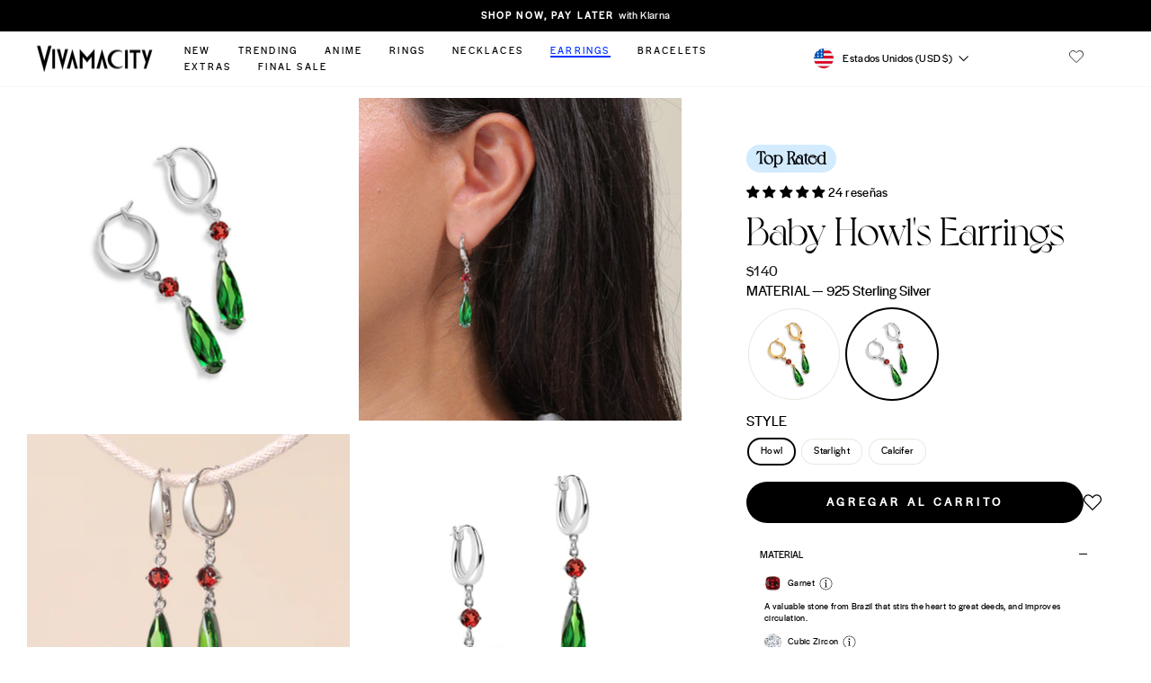

--- FILE ---
content_type: text/html; charset=utf-8
request_url: https://www.vivamacity.com/es/collections/earrings/products/baby-howls-earrings?variant=43113958047933
body_size: 68134
content:
<!doctype html>
<html class="no-js" lang="es" dir="ltr">
<head>
  <meta charset="utf-8">
  <meta http-equiv="X-UA-Compatible" content="IE=edge,chrome=1">
  <meta name="viewport" content="width=device-width,initial-scale=1">
  <meta name="theme-color" content="#000000">
  <link rel="canonical" href="https://www.vivamacity.com/es/products/baby-howls-earrings">
  <link rel="preconnect" href="https://cdn.shopify.com">
  <link rel="preconnect" href="https://fonts.shopifycdn.com">
  <link rel="dns-prefetch" href="https://productreviews.shopifycdn.com">
  <link rel="dns-prefetch" href="https://ajax.googleapis.com">
  <link rel="dns-prefetch" href="https://maps.googleapis.com">
  <link rel="dns-prefetch" href="https://maps.gstatic.com"><link rel="shortcut icon" href="//www.vivamacity.com/cdn/shop/files/1_32x32.png?v=1613697857" type="image/png" />

  <meta property="og:site_name" content="Vivamacity">
  <meta property="og:url" content="https://www.vivamacity.com/es/products/baby-howls-earrings">
  <meta property="og:title" content="Baby Howl&#39;s Earrings">
  <meta property="og:type" content="product">
  <meta property="og:description" content="100% Authentic Garnet Gemstones 2.5 microns of 18KT Gold Vermeil Height: 39mm Inspired by one of the best movies of our lives, Howl&#39;s Moving Castle. We took time to create the best version, whilst keeping in mind - how would Howl wear it? This is our baby version of our Howl&#39;s Earrings. Made with authentic garnet gemst"><meta property="og:image" content="http://www.vivamacity.com/cdn/shop/files/0K8A6225_66ac3dc2-e6a0-4010-8508-a7e427a77ae7.jpg?v=1725631554">
    <meta property="og:image:secure_url" content="https://www.vivamacity.com/cdn/shop/files/0K8A6225_66ac3dc2-e6a0-4010-8508-a7e427a77ae7.jpg?v=1725631554">
    <meta property="og:image:width" content="2500">
    <meta property="og:image:height" content="2500"><meta name="twitter:site" content="@">
  <meta name="twitter:card" content="summary_large_image">
  <meta name="twitter:title" content="Baby Howl's Earrings">
  <meta name="twitter:description" content="100% Authentic Garnet Gemstones 2.5 microns of 18KT Gold Vermeil Height: 39mm Inspired by one of the best movies of our lives, Howl&#39;s Moving Castle. We took time to create the best version, whilst keeping in mind - how would Howl wear it? This is our baby version of our Howl&#39;s Earrings. Made with authentic garnet gemst"><title>Baby Howl&#39;s Earrings
&ndash; Vivamacity
</title>
<meta name="description" content="100% Authentic Garnet Gemstones 2.5 microns of 18KT Gold Vermeil Height: 39mm Inspired by one of the best movies of our lives, Howl&#39;s Moving Castle. We took time to create the best version, whilst keeping in mind - how would Howl wear it? This is our baby version of our Howl&#39;s Earrings. Made with authentic garnet gemst"><style data-shopify>
  @font-face {
            font-family: 'frunchyregular';
            src: local('frunchy-regular'), url('https://cdn.shopify.com/s/files/1/1370/5267/files/frunchy-regular.woff?v=1662745591') format('WOFF');
        }
    @font-face {
            font-family: 'glacial_indifferenceregular';
            src: local('glacialindifference-regular'), url('https://cdn.shopify.com/s/files/1/1370/5267/files/glacialindifference-regular.woff?v=1662746486') format('WOFF');
        }
    @font-face {
            font-family: 'Voyage-Regular';
            src: local('Voyage-Regular'), url('https://cdn.shopify.com/s/files/1/1370/5267/files/Voyage-Regular.woff?v=1676025163') format('WOFF');
        }
    @font-face {
            font-family: 'Voyage-Bold';
            src: local('Voyage-Bold'), url('https://cdn.shopify.com/s/files/1/1370/5267/files/Voyage-Bold.woff?v=1685022814') format('WOFF');
        }
            @font-face {
            font-family: 'halyard';
            src: local('halyard'), url('https://cdn.shopify.com/s/files/1/1370/5267/files/halyard_display-webfont.woff?v=1706191594') format('WOFF');
        }
  </style>
<style data-shopify>@font-face {
  font-family: "Bodoni Moda";
  font-weight: 500;
  font-style: normal;
  font-display: swap;
  src: url("//www.vivamacity.com/cdn/fonts/bodoni_moda/bodonimoda_n5.36d0da1db617c453fb46e8089790ab6dc72c2356.woff2") format("woff2"),
       url("//www.vivamacity.com/cdn/fonts/bodoni_moda/bodonimoda_n5.40f612bab009769f87511096f185d9228ad3baa3.woff") format("woff");
}

  @font-face {
  font-family: Poppins;
  font-weight: 300;
  font-style: normal;
  font-display: swap;
  src: url("//www.vivamacity.com/cdn/fonts/poppins/poppins_n3.05f58335c3209cce17da4f1f1ab324ebe2982441.woff2") format("woff2"),
       url("//www.vivamacity.com/cdn/fonts/poppins/poppins_n3.6971368e1f131d2c8ff8e3a44a36b577fdda3ff5.woff") format("woff");
}


  @font-face {
  font-family: Poppins;
  font-weight: 600;
  font-style: normal;
  font-display: swap;
  src: url("//www.vivamacity.com/cdn/fonts/poppins/poppins_n6.aa29d4918bc243723d56b59572e18228ed0786f6.woff2") format("woff2"),
       url("//www.vivamacity.com/cdn/fonts/poppins/poppins_n6.5f815d845fe073750885d5b7e619ee00e8111208.woff") format("woff");
}

  @font-face {
  font-family: Poppins;
  font-weight: 300;
  font-style: italic;
  font-display: swap;
  src: url("//www.vivamacity.com/cdn/fonts/poppins/poppins_i3.8536b4423050219f608e17f134fe9ea3b01ed890.woff2") format("woff2"),
       url("//www.vivamacity.com/cdn/fonts/poppins/poppins_i3.0f4433ada196bcabf726ed78f8e37e0995762f7f.woff") format("woff");
}

  @font-face {
  font-family: Poppins;
  font-weight: 600;
  font-style: italic;
  font-display: swap;
  src: url("//www.vivamacity.com/cdn/fonts/poppins/poppins_i6.bb8044d6203f492888d626dafda3c2999253e8e9.woff2") format("woff2"),
       url("//www.vivamacity.com/cdn/fonts/poppins/poppins_i6.e233dec1a61b1e7dead9f920159eda42280a02c3.woff") format("woff");
}

</style><link href="//www.vivamacity.com/cdn/shop/t/140/assets/theme.css?v=153592666842059053531740406608" rel="stylesheet" type="text/css" media="all" />
  <link href="//www.vivamacity.com/cdn/shop/t/140/assets/custom.min.css?v=183775969935200789511740396596" rel="stylesheet" type="text/css" media="all" />
  
 
  <link rel="stylesheet" href="//www.vivamacity.com/cdn/shop/t/140/assets/slick-theme.css?v=5845491622753418891740396596">
  <link rel="stylesheet" href="https://cdnjs.cloudflare.com/ajax/libs/font-awesome/4.7.0/css/font-awesome.min.css">
  
    <link href="//www.vivamacity.com/cdn/shop/t/140/assets/magnific-popup.css?v=159009211656207078411740396596" rel="stylesheet" type="text/css" media="all" />
    <link href="//www.vivamacity.com/cdn/shop/t/140/assets/tooltipster.main.min.css?v=85388783750953923371740396596" rel="stylesheet" type="text/css" media="all" />  
    <link href="//www.vivamacity.com/cdn/shop/t/140/assets/tooltipster.bundle.min.css?v=66547540123772266301740396596" rel="stylesheet" type="text/css" media="all" />  
    
    
<style data-shopify>:root {
    --typeHeaderPrimary: "Bodoni Moda";
    --typeHeaderFallback: serif;
    --typeHeaderSize: 32px;
    --typeHeaderWeight: 500;
    --typeHeaderLineHeight: 1;
    --typeHeaderSpacing: 0.0em;

    --typeBasePrimary:Poppins;
    --typeBaseFallback:sans-serif;
    --typeBaseSize: 14px;
    --typeBaseWeight: 300;
    --typeBaseSpacing: 0.025em;
    --typeBaseLineHeight: 1.3;

    --typeCollectionTitle: 15px;

    --iconWeight: 3px;
    --iconLinecaps: miter;

    
      --buttonRadius: 50px;
    

    --colorGridOverlayOpacity: 0.0;
  }

  .placeholder-content {
    background-image: linear-gradient(100deg, #ffffff 40%, #f7f7f7 63%, #ffffff 79%);
  }</style><script>
    document.documentElement.className = document.documentElement.className.replace('no-js', 'js');

    window.theme = window.theme || {};
    theme.routes = {
      home: "/es",
      cart: "/es/cart.js",
      cartPage: "/es/cart",
      cartAdd: "/es/cart/add.js",
      cartChange: "/es/cart/change.js",
      search: "/es/search"
    };
    theme.strings = {
      soldOut: "Agotado",
      unavailable: "No disponible",
      inStockLabel: "En stock",
      stockLabel: "[count] en stock",
      willNotShipUntil: "Será enviado después [date]",
      willBeInStockAfter: "Estará disponible después [date]",
      waitingForStock: "Inventario en el camino",
      savePrice: "Guardar [saved_amount]",
      cartEmpty: "Su carrito actualmente está vacío.",
      cartTermsConfirmation: "Debe aceptar los términos y condiciones de venta para pagar",
      searchCollections: "Colecciones:",
      searchPages: "Páginas:",
      searchArticles: "Artículos:"
    };
    theme.settings = {
      dynamicVariantsEnable: true,
      cartType: "drawer",
      isCustomerTemplate: false,
      moneyFormat: "\u003cspan class=transcy-money\u003e${{amount_no_decimals}} \u003c\/span\u003e",
      saveType: "dollar",
      productImageSize: "square",
      productImageCover: false,
      predictiveSearch: true,
      predictiveSearchType: "product",
      quickView: true,
      themeName: 'Impulse',
      themeVersion: "6.1.0"
    };
  </script>
  
  <script>window.performance && window.performance.mark && window.performance.mark('shopify.content_for_header.start');</script><meta name="google-site-verification" content="sytJ7-Ej5xD4AIrBE76dgieAzPvVOA35WY_QSrQrgFE">
<meta id="shopify-digital-wallet" name="shopify-digital-wallet" content="/13705267/digital_wallets/dialog">
<meta name="shopify-checkout-api-token" content="e006bf95853825fa373b90ef4d236127">
<meta id="in-context-paypal-metadata" data-shop-id="13705267" data-venmo-supported="false" data-environment="production" data-locale="es_ES" data-paypal-v4="true" data-currency="USD">
<link rel="alternate" hreflang="x-default" href="https://www.vivamacity.com/products/baby-howls-earrings">
<link rel="alternate" hreflang="en" href="https://www.vivamacity.com/products/baby-howls-earrings">
<link rel="alternate" hreflang="es" href="https://www.vivamacity.com/es/products/baby-howls-earrings">
<link rel="alternate" hreflang="de" href="https://www.vivamacity.com/de/products/baby-howls-earrings">
<link rel="alternate" hreflang="fr" href="https://www.vivamacity.com/fr/products/baby-howls-earrings">
<link rel="alternate" type="application/json+oembed" href="https://www.vivamacity.com/es/products/baby-howls-earrings.oembed">
<script async="async" src="/checkouts/internal/preloads.js?locale=es-US"></script>
<link rel="preconnect" href="https://shop.app" crossorigin="anonymous">
<script async="async" src="https://shop.app/checkouts/internal/preloads.js?locale=es-US&shop_id=13705267" crossorigin="anonymous"></script>
<script id="apple-pay-shop-capabilities" type="application/json">{"shopId":13705267,"countryCode":"US","currencyCode":"USD","merchantCapabilities":["supports3DS"],"merchantId":"gid:\/\/shopify\/Shop\/13705267","merchantName":"Vivamacity","requiredBillingContactFields":["postalAddress","email","phone"],"requiredShippingContactFields":["postalAddress","email","phone"],"shippingType":"shipping","supportedNetworks":["visa","masterCard","amex","discover","elo","jcb"],"total":{"type":"pending","label":"Vivamacity","amount":"1.00"},"shopifyPaymentsEnabled":true,"supportsSubscriptions":true}</script>
<script id="shopify-features" type="application/json">{"accessToken":"e006bf95853825fa373b90ef4d236127","betas":["rich-media-storefront-analytics"],"domain":"www.vivamacity.com","predictiveSearch":true,"shopId":13705267,"locale":"es"}</script>
<script>var Shopify = Shopify || {};
Shopify.shop = "vivamacity.myshopify.com";
Shopify.locale = "es";
Shopify.currency = {"active":"USD","rate":"1.0"};
Shopify.country = "US";
Shopify.theme = {"name":"vivamacity | New tasks completed","id":142319943869,"schema_name":"Impulse","schema_version":"6.1.0","theme_store_id":857,"role":"main"};
Shopify.theme.handle = "null";
Shopify.theme.style = {"id":null,"handle":null};
Shopify.cdnHost = "www.vivamacity.com/cdn";
Shopify.routes = Shopify.routes || {};
Shopify.routes.root = "/es/";</script>
<script type="module">!function(o){(o.Shopify=o.Shopify||{}).modules=!0}(window);</script>
<script>!function(o){function n(){var o=[];function n(){o.push(Array.prototype.slice.apply(arguments))}return n.q=o,n}var t=o.Shopify=o.Shopify||{};t.loadFeatures=n(),t.autoloadFeatures=n()}(window);</script>
<script>
  window.ShopifyPay = window.ShopifyPay || {};
  window.ShopifyPay.apiHost = "shop.app\/pay";
  window.ShopifyPay.redirectState = null;
</script>
<script id="shop-js-analytics" type="application/json">{"pageType":"product"}</script>
<script defer="defer" async type="module" src="//www.vivamacity.com/cdn/shopifycloud/shop-js/modules/v2/client.init-shop-cart-sync_CvZOh8Af.es.esm.js"></script>
<script defer="defer" async type="module" src="//www.vivamacity.com/cdn/shopifycloud/shop-js/modules/v2/chunk.common_3Rxs6Qxh.esm.js"></script>
<script type="module">
  await import("//www.vivamacity.com/cdn/shopifycloud/shop-js/modules/v2/client.init-shop-cart-sync_CvZOh8Af.es.esm.js");
await import("//www.vivamacity.com/cdn/shopifycloud/shop-js/modules/v2/chunk.common_3Rxs6Qxh.esm.js");

  window.Shopify.SignInWithShop?.initShopCartSync?.({"fedCMEnabled":true,"windoidEnabled":true});

</script>
<script>
  window.Shopify = window.Shopify || {};
  if (!window.Shopify.featureAssets) window.Shopify.featureAssets = {};
  window.Shopify.featureAssets['shop-js'] = {"shop-cart-sync":["modules/v2/client.shop-cart-sync_rmK0axmV.es.esm.js","modules/v2/chunk.common_3Rxs6Qxh.esm.js"],"init-fed-cm":["modules/v2/client.init-fed-cm_ZaR7zFve.es.esm.js","modules/v2/chunk.common_3Rxs6Qxh.esm.js"],"shop-button":["modules/v2/client.shop-button_DtKRgnFY.es.esm.js","modules/v2/chunk.common_3Rxs6Qxh.esm.js"],"shop-cash-offers":["modules/v2/client.shop-cash-offers_CD08217J.es.esm.js","modules/v2/chunk.common_3Rxs6Qxh.esm.js","modules/v2/chunk.modal_DPIzVVvN.esm.js"],"init-windoid":["modules/v2/client.init-windoid_B42Q2JHR.es.esm.js","modules/v2/chunk.common_3Rxs6Qxh.esm.js"],"shop-toast-manager":["modules/v2/client.shop-toast-manager_BhL87v9O.es.esm.js","modules/v2/chunk.common_3Rxs6Qxh.esm.js"],"init-shop-email-lookup-coordinator":["modules/v2/client.init-shop-email-lookup-coordinator_CFAE-OH8.es.esm.js","modules/v2/chunk.common_3Rxs6Qxh.esm.js"],"init-shop-cart-sync":["modules/v2/client.init-shop-cart-sync_CvZOh8Af.es.esm.js","modules/v2/chunk.common_3Rxs6Qxh.esm.js"],"avatar":["modules/v2/client.avatar_BTnouDA3.es.esm.js"],"pay-button":["modules/v2/client.pay-button_x3Sl_UWF.es.esm.js","modules/v2/chunk.common_3Rxs6Qxh.esm.js"],"init-customer-accounts":["modules/v2/client.init-customer-accounts_DwzgN7WB.es.esm.js","modules/v2/client.shop-login-button_Bwv8tzNm.es.esm.js","modules/v2/chunk.common_3Rxs6Qxh.esm.js","modules/v2/chunk.modal_DPIzVVvN.esm.js"],"init-shop-for-new-customer-accounts":["modules/v2/client.init-shop-for-new-customer-accounts_l0dYgp_m.es.esm.js","modules/v2/client.shop-login-button_Bwv8tzNm.es.esm.js","modules/v2/chunk.common_3Rxs6Qxh.esm.js","modules/v2/chunk.modal_DPIzVVvN.esm.js"],"shop-login-button":["modules/v2/client.shop-login-button_Bwv8tzNm.es.esm.js","modules/v2/chunk.common_3Rxs6Qxh.esm.js","modules/v2/chunk.modal_DPIzVVvN.esm.js"],"init-customer-accounts-sign-up":["modules/v2/client.init-customer-accounts-sign-up_CqSuJy7r.es.esm.js","modules/v2/client.shop-login-button_Bwv8tzNm.es.esm.js","modules/v2/chunk.common_3Rxs6Qxh.esm.js","modules/v2/chunk.modal_DPIzVVvN.esm.js"],"shop-follow-button":["modules/v2/client.shop-follow-button_sMoqSZtr.es.esm.js","modules/v2/chunk.common_3Rxs6Qxh.esm.js","modules/v2/chunk.modal_DPIzVVvN.esm.js"],"checkout-modal":["modules/v2/client.checkout-modal_CwKmoEcx.es.esm.js","modules/v2/chunk.common_3Rxs6Qxh.esm.js","modules/v2/chunk.modal_DPIzVVvN.esm.js"],"lead-capture":["modules/v2/client.lead-capture_De9xQpTV.es.esm.js","modules/v2/chunk.common_3Rxs6Qxh.esm.js","modules/v2/chunk.modal_DPIzVVvN.esm.js"],"shop-login":["modules/v2/client.shop-login_DZKlOsWP.es.esm.js","modules/v2/chunk.common_3Rxs6Qxh.esm.js","modules/v2/chunk.modal_DPIzVVvN.esm.js"],"payment-terms":["modules/v2/client.payment-terms_WyOlUs-o.es.esm.js","modules/v2/chunk.common_3Rxs6Qxh.esm.js","modules/v2/chunk.modal_DPIzVVvN.esm.js"]};
</script>
<script>(function() {
  var isLoaded = false;
  function asyncLoad() {
    if (isLoaded) return;
    isLoaded = true;
    var urls = ["https:\/\/config.gorgias.chat\/bundle-loader\/01GYCBY2131A23GJ4AYS7PM1PD?source=shopify1click\u0026shop=vivamacity.myshopify.com","\/\/cdn.shopify.com\/proxy\/73827c9a2c0a082d80ecbdc32f49eb237dfef19760c7608bdca3c69d7785b3e2\/d33a6lvgbd0fej.cloudfront.net\/script_tag\/secomapp.scripttag.js?shop=vivamacity.myshopify.com\u0026sp-cache-control=cHVibGljLCBtYXgtYWdlPTkwMA","https:\/\/cdn.hextom.com\/js\/eventpromotionbar.js?shop=vivamacity.myshopify.com","https:\/\/cdn.attn.tv\/vivamacity\/dtag.js?shop=vivamacity.myshopify.com","https:\/\/cdn.pushowl.com\/latest\/sdks\/pushowl-shopify.js?subdomain=vivamacity\u0026environment=production\u0026guid=7a8c84bf-c659-4a5c-b2a4-4144f22e3d26\u0026shop=vivamacity.myshopify.com","https:\/\/bundle.9gtb.com\/loader.js?g_cvt_id=8f47faca-608a-470b-b669-dbe26a0b2173\u0026shop=vivamacity.myshopify.com"];
    for (var i = 0; i < urls.length; i++) {
      var s = document.createElement('script');
      s.type = 'text/javascript';
      s.async = true;
      s.src = urls[i];
      var x = document.getElementsByTagName('script')[0];
      x.parentNode.insertBefore(s, x);
    }
  };
  if(window.attachEvent) {
    window.attachEvent('onload', asyncLoad);
  } else {
    window.addEventListener('load', asyncLoad, false);
  }
})();</script>
<script id="__st">var __st={"a":13705267,"offset":-28800,"reqid":"eb2de33d-00dd-4c9e-a123-aafe6db56ae5-1768775552","pageurl":"www.vivamacity.com\/es\/collections\/earrings\/products\/baby-howls-earrings?variant=43113958047933","u":"68a8693b28b0","p":"product","rtyp":"product","rid":7524680564925};</script>
<script>window.ShopifyPaypalV4VisibilityTracking = true;</script>
<script id="captcha-bootstrap">!function(){'use strict';const t='contact',e='account',n='new_comment',o=[[t,t],['blogs',n],['comments',n],[t,'customer']],c=[[e,'customer_login'],[e,'guest_login'],[e,'recover_customer_password'],[e,'create_customer']],r=t=>t.map((([t,e])=>`form[action*='/${t}']:not([data-nocaptcha='true']) input[name='form_type'][value='${e}']`)).join(','),a=t=>()=>t?[...document.querySelectorAll(t)].map((t=>t.form)):[];function s(){const t=[...o],e=r(t);return a(e)}const i='password',u='form_key',d=['recaptcha-v3-token','g-recaptcha-response','h-captcha-response',i],f=()=>{try{return window.sessionStorage}catch{return}},m='__shopify_v',_=t=>t.elements[u];function p(t,e,n=!1){try{const o=window.sessionStorage,c=JSON.parse(o.getItem(e)),{data:r}=function(t){const{data:e,action:n}=t;return t[m]||n?{data:e,action:n}:{data:t,action:n}}(c);for(const[e,n]of Object.entries(r))t.elements[e]&&(t.elements[e].value=n);n&&o.removeItem(e)}catch(o){console.error('form repopulation failed',{error:o})}}const l='form_type',E='cptcha';function T(t){t.dataset[E]=!0}const w=window,h=w.document,L='Shopify',v='ce_forms',y='captcha';let A=!1;((t,e)=>{const n=(g='f06e6c50-85a8-45c8-87d0-21a2b65856fe',I='https://cdn.shopify.com/shopifycloud/storefront-forms-hcaptcha/ce_storefront_forms_captcha_hcaptcha.v1.5.2.iife.js',D={infoText:'Protegido por hCaptcha',privacyText:'Privacidad',termsText:'Términos'},(t,e,n)=>{const o=w[L][v],c=o.bindForm;if(c)return c(t,g,e,D).then(n);var r;o.q.push([[t,g,e,D],n]),r=I,A||(h.body.append(Object.assign(h.createElement('script'),{id:'captcha-provider',async:!0,src:r})),A=!0)});var g,I,D;w[L]=w[L]||{},w[L][v]=w[L][v]||{},w[L][v].q=[],w[L][y]=w[L][y]||{},w[L][y].protect=function(t,e){n(t,void 0,e),T(t)},Object.freeze(w[L][y]),function(t,e,n,w,h,L){const[v,y,A,g]=function(t,e,n){const i=e?o:[],u=t?c:[],d=[...i,...u],f=r(d),m=r(i),_=r(d.filter((([t,e])=>n.includes(e))));return[a(f),a(m),a(_),s()]}(w,h,L),I=t=>{const e=t.target;return e instanceof HTMLFormElement?e:e&&e.form},D=t=>v().includes(t);t.addEventListener('submit',(t=>{const e=I(t);if(!e)return;const n=D(e)&&!e.dataset.hcaptchaBound&&!e.dataset.recaptchaBound,o=_(e),c=g().includes(e)&&(!o||!o.value);(n||c)&&t.preventDefault(),c&&!n&&(function(t){try{if(!f())return;!function(t){const e=f();if(!e)return;const n=_(t);if(!n)return;const o=n.value;o&&e.removeItem(o)}(t);const e=Array.from(Array(32),(()=>Math.random().toString(36)[2])).join('');!function(t,e){_(t)||t.append(Object.assign(document.createElement('input'),{type:'hidden',name:u})),t.elements[u].value=e}(t,e),function(t,e){const n=f();if(!n)return;const o=[...t.querySelectorAll(`input[type='${i}']`)].map((({name:t})=>t)),c=[...d,...o],r={};for(const[a,s]of new FormData(t).entries())c.includes(a)||(r[a]=s);n.setItem(e,JSON.stringify({[m]:1,action:t.action,data:r}))}(t,e)}catch(e){console.error('failed to persist form',e)}}(e),e.submit())}));const S=(t,e)=>{t&&!t.dataset[E]&&(n(t,e.some((e=>e===t))),T(t))};for(const o of['focusin','change'])t.addEventListener(o,(t=>{const e=I(t);D(e)&&S(e,y())}));const B=e.get('form_key'),M=e.get(l),P=B&&M;t.addEventListener('DOMContentLoaded',(()=>{const t=y();if(P)for(const e of t)e.elements[l].value===M&&p(e,B);[...new Set([...A(),...v().filter((t=>'true'===t.dataset.shopifyCaptcha))])].forEach((e=>S(e,t)))}))}(h,new URLSearchParams(w.location.search),n,t,e,['guest_login'])})(!0,!0)}();</script>
<script integrity="sha256-4kQ18oKyAcykRKYeNunJcIwy7WH5gtpwJnB7kiuLZ1E=" data-source-attribution="shopify.loadfeatures" defer="defer" src="//www.vivamacity.com/cdn/shopifycloud/storefront/assets/storefront/load_feature-a0a9edcb.js" crossorigin="anonymous"></script>
<script crossorigin="anonymous" defer="defer" src="//www.vivamacity.com/cdn/shopifycloud/storefront/assets/shopify_pay/storefront-65b4c6d7.js?v=20250812"></script>
<script data-source-attribution="shopify.dynamic_checkout.dynamic.init">var Shopify=Shopify||{};Shopify.PaymentButton=Shopify.PaymentButton||{isStorefrontPortableWallets:!0,init:function(){window.Shopify.PaymentButton.init=function(){};var t=document.createElement("script");t.src="https://www.vivamacity.com/cdn/shopifycloud/portable-wallets/latest/portable-wallets.es.js",t.type="module",document.head.appendChild(t)}};
</script>
<script data-source-attribution="shopify.dynamic_checkout.buyer_consent">
  function portableWalletsHideBuyerConsent(e){var t=document.getElementById("shopify-buyer-consent"),n=document.getElementById("shopify-subscription-policy-button");t&&n&&(t.classList.add("hidden"),t.setAttribute("aria-hidden","true"),n.removeEventListener("click",e))}function portableWalletsShowBuyerConsent(e){var t=document.getElementById("shopify-buyer-consent"),n=document.getElementById("shopify-subscription-policy-button");t&&n&&(t.classList.remove("hidden"),t.removeAttribute("aria-hidden"),n.addEventListener("click",e))}window.Shopify?.PaymentButton&&(window.Shopify.PaymentButton.hideBuyerConsent=portableWalletsHideBuyerConsent,window.Shopify.PaymentButton.showBuyerConsent=portableWalletsShowBuyerConsent);
</script>
<script data-source-attribution="shopify.dynamic_checkout.cart.bootstrap">document.addEventListener("DOMContentLoaded",(function(){function t(){return document.querySelector("shopify-accelerated-checkout-cart, shopify-accelerated-checkout")}if(t())Shopify.PaymentButton.init();else{new MutationObserver((function(e,n){t()&&(Shopify.PaymentButton.init(),n.disconnect())})).observe(document.body,{childList:!0,subtree:!0})}}));
</script>
<link id="shopify-accelerated-checkout-styles" rel="stylesheet" media="screen" href="https://www.vivamacity.com/cdn/shopifycloud/portable-wallets/latest/accelerated-checkout-backwards-compat.css" crossorigin="anonymous">
<style id="shopify-accelerated-checkout-cart">
        #shopify-buyer-consent {
  margin-top: 1em;
  display: inline-block;
  width: 100%;
}

#shopify-buyer-consent.hidden {
  display: none;
}

#shopify-subscription-policy-button {
  background: none;
  border: none;
  padding: 0;
  text-decoration: underline;
  font-size: inherit;
  cursor: pointer;
}

#shopify-subscription-policy-button::before {
  box-shadow: none;
}

      </style>

<script>window.performance && window.performance.mark && window.performance.mark('shopify.content_for_header.end');</script>
<link rel="stylesheet" href="//www.vivamacity.com/cdn/shop/t/140/assets/country-flags.css"><script src="//www.vivamacity.com/cdn/shop/t/140/assets/vendor-scripts-v11.js" defer="defer"></script>
    <script src="//www.vivamacity.com/cdn/shop/t/140/assets/jquery.min.js?v=51344158406751901011740396596" ></script>
  <script src="//www.vivamacity.com/cdn/shop/t/140/assets/theme.js?v=139601130731769443451740396596" defer="defer"></script>

<!-- Google tag (gtag.js) -->
<script async src="https://www.googletagmanager.com/gtag/js?id=UA-65954226-1"></script>
<script>
  window.dataLayer = window.dataLayer || [];
  function gtag(){dataLayer.push(arguments);}
  gtag('js', new Date());
  gtag('config', 'UA-65954226-1');
</script>
<script type="text/javascript">

gtag('event', 'page_view', {
ecomm_prodid: 'shopify_US_7524680564925_43113958015165',
ecomm_pagetype: 'product',
ecomm_totalvalue: 140
});

</script>

<!-- BEGIN app block: shopify://apps/easy-variant-images/blocks/embed_via/bfecabd5-49af-4d37-8214-f0f4649f4cb3 --><!-- BEGIN app snippet: mvi --><script> 
var spice_mainObject = {};
var spice_allImages = [];
var spice_commonImages;
var spice_varImages = [];
var spice_variantImages;
var spice_tempObject = {};
var spice_allTags = [];
var spice_allVariants = [];
var spice_allImagesNoVideo = [];
var spice_evi_productJSON = {"id":7524680564925,"title":"Baby Howl's Earrings","handle":"baby-howls-earrings","description":"\u003cul data-mce-fragment=\"1\"\u003e\n\u003cli data-mce-fragment=\"1\"\u003e100% Authentic Garnet Gemstones\u003c\/li\u003e\n\u003cli data-mce-fragment=\"1\"\u003e2.5 microns of 18KT Gold Vermeil\u003cbr\u003e\n\u003c\/li\u003e\n\u003cli data-mce-fragment=\"1\"\u003eHeight: 39mm\u003c\/li\u003e\n\u003c\/ul\u003e\n\u003cp data-mce-fragment=\"1\"\u003e\u003cspan data-mce-fragment=\"1\"\u003eInspired by one of the best movies of our lives, Howl's Moving Castle. We took time to create the best version,\u003c\/span\u003e\u003cspan data-mce-fragment=\"1\"\u003e whilst keeping in mind - how would Howl wear it? This is our baby version of our \u003ca href=\"https:\/\/www.vivamacity.com\/products\/howls-earrings?variant=42421287911613\" title=\"Howl's Earrings\" target=\"_blank\"\u003eHowl's Earrings\u003c\/a\u003e.\u003c\/span\u003e\u003c\/p\u003e\n\u003cp data-mce-fragment=\"1\"\u003e\u003cspan data-mce-fragment=\"1\"\u003eMade with authentic garnet gemstones, and raw cubic zirconia, our custom cuts made from rough are incomparable, not just anyone can achieve exquisitely crafted by Vivamacity - to perfectly represent Howl, you can't find these anywhere else. \u003c\/span\u003e\u003c\/p\u003e\n\u003cp\u003e \u003c\/p\u003e\n\u003cp data-mce-fragment=\"1\"\u003e\u003cspan data-mce-fragment=\"1\"\u003eAll stones may vary in hue since they are natural.\u003c\/span\u003e\u003cspan data-mce-fragment=\"1\"\u003e\u003cbr data-mce-fragment=\"1\"\u003e\u003c\/span\u003e\u003cstrong data-mce-fragment=\"1\"\u003eVivamacity Copyright 2025\u003c\/strong\u003e\u003c\/p\u003e","published_at":"2023-10-20T08:54:18-07:00","created_at":"2023-10-19T09:18:08-07:00","vendor":"Vivamacity","type":"","tags":["Gold","show_style_or_handle_variants_as_separate_product","Silver","stone_Cubic Zircon","top rated","variant-circle"],"price":14000,"price_min":14000,"price_max":15000,"available":true,"price_varies":true,"compare_at_price":null,"compare_at_price_min":0,"compare_at_price_max":0,"compare_at_price_varies":false,"variants":[{"id":43113958015165,"title":"18KT Gold Vermeil \/ Howl","option1":"18KT Gold Vermeil","option2":"Howl","option3":null,"sku":"VE2078","requires_shipping":true,"taxable":true,"featured_image":{"id":35339322228925,"product_id":7524680564925,"position":1,"created_at":"2024-09-06T07:05:52-07:00","updated_at":"2024-09-06T07:05:54-07:00","alt":null,"width":2500,"height":2500,"src":"\/\/www.vivamacity.com\/cdn\/shop\/files\/0K8A6225_66ac3dc2-e6a0-4010-8508-a7e427a77ae7.jpg?v=1725631554","variant_ids":[43113958015165]},"available":true,"name":"Baby Howl's Earrings - 18KT Gold Vermeil \/ Howl","public_title":"18KT Gold Vermeil \/ Howl","options":["18KT Gold Vermeil","Howl"],"price":15000,"weight":0,"compare_at_price":null,"inventory_quantity":50,"inventory_management":"shopify","inventory_policy":"deny","barcode":"27280675615165","featured_media":{"alt":null,"id":27639310844093,"position":1,"preview_image":{"aspect_ratio":1.0,"height":2500,"width":2500,"src":"\/\/www.vivamacity.com\/cdn\/shop\/files\/0K8A6225_66ac3dc2-e6a0-4010-8508-a7e427a77ae7.jpg?v=1725631554"}},"requires_selling_plan":false,"selling_plan_allocations":[]},{"id":43344194699453,"title":"18KT Gold Vermeil \/ Starlight","option1":"18KT Gold Vermeil","option2":"Starlight","option3":null,"sku":"VE2116","requires_shipping":true,"taxable":true,"featured_image":{"id":35331261497533,"product_id":7524680564925,"position":14,"created_at":"2024-09-04T14:10:33-07:00","updated_at":"2025-06-19T09:58:11-07:00","alt":null,"width":2500,"height":2500,"src":"\/\/www.vivamacity.com\/cdn\/shop\/files\/0K8A6200.jpg?v=1750352291","variant_ids":[43344194699453]},"available":true,"name":"Baby Howl's Earrings - 18KT Gold Vermeil \/ Starlight","public_title":"18KT Gold Vermeil \/ Starlight","options":["18KT Gold Vermeil","Starlight"],"price":15000,"weight":0,"compare_at_price":null,"inventory_quantity":13,"inventory_management":"shopify","inventory_policy":"deny","barcode":"27280675799453","featured_media":{"alt":null,"id":27633342185661,"position":14,"preview_image":{"aspect_ratio":1.0,"height":2500,"width":2500,"src":"\/\/www.vivamacity.com\/cdn\/shop\/files\/0K8A6200.jpg?v=1750352291"}},"requires_selling_plan":false,"selling_plan_allocations":[]},{"id":43344194732221,"title":"18KT Gold Vermeil \/ Calcifer","option1":"18KT Gold Vermeil","option2":"Calcifer","option3":null,"sku":"VE2139","requires_shipping":true,"taxable":true,"featured_image":{"id":35331261792445,"product_id":7524680564925,"position":24,"created_at":"2024-09-04T14:10:33-07:00","updated_at":"2025-06-19T09:58:11-07:00","alt":null,"width":2500,"height":2500,"src":"\/\/www.vivamacity.com\/cdn\/shop\/files\/0K8A6209.jpg?v=1750352291","variant_ids":[43344194732221]},"available":true,"name":"Baby Howl's Earrings - 18KT Gold Vermeil \/ Calcifer","public_title":"18KT Gold Vermeil \/ Calcifer","options":["18KT Gold Vermeil","Calcifer"],"price":15000,"weight":0,"compare_at_price":null,"inventory_quantity":15,"inventory_management":"shopify","inventory_policy":"deny","barcode":"27280675832221","featured_media":{"alt":null,"id":27633341989053,"position":24,"preview_image":{"aspect_ratio":1.0,"height":2500,"width":2500,"src":"\/\/www.vivamacity.com\/cdn\/shop\/files\/0K8A6209.jpg?v=1750352291"}},"requires_selling_plan":false,"selling_plan_allocations":[]},{"id":43113958047933,"title":"925 Sterling Silver \/ Howl","option1":"925 Sterling Silver","option2":"Howl","option3":null,"sku":"VE2165","requires_shipping":true,"taxable":true,"featured_image":{"id":35339322196157,"product_id":7524680564925,"position":8,"created_at":"2024-09-06T07:05:52-07:00","updated_at":"2025-06-19T09:58:11-07:00","alt":null,"width":2500,"height":2500,"src":"\/\/www.vivamacity.com\/cdn\/shop\/files\/0K8A6225-1_f939c640-8e9b-44f3-90b8-9618ce78bb80.jpg?v=1750352291","variant_ids":[43113958047933]},"available":true,"name":"Baby Howl's Earrings - 925 Sterling Silver \/ Howl","public_title":"925 Sterling Silver \/ Howl","options":["925 Sterling Silver","Howl"],"price":14000,"weight":0,"compare_at_price":null,"inventory_quantity":25,"inventory_management":"shopify","inventory_policy":"deny","barcode":"27280675947933","featured_media":{"alt":null,"id":27639310811325,"position":8,"preview_image":{"aspect_ratio":1.0,"height":2500,"width":2500,"src":"\/\/www.vivamacity.com\/cdn\/shop\/files\/0K8A6225-1_f939c640-8e9b-44f3-90b8-9618ce78bb80.jpg?v=1750352291"}},"requires_selling_plan":false,"selling_plan_allocations":[]},{"id":43344194764989,"title":"925 Sterling Silver \/ Starlight","option1":"925 Sterling Silver","option2":"Starlight","option3":null,"sku":"VE2180","requires_shipping":true,"taxable":true,"featured_image":{"id":35331261464765,"product_id":7524680564925,"position":19,"created_at":"2024-09-04T14:10:33-07:00","updated_at":"2025-06-19T09:58:43-07:00","alt":null,"width":2500,"height":2500,"src":"\/\/www.vivamacity.com\/cdn\/shop\/files\/0K8A6200-1.jpg?v=1750352323","variant_ids":[43344194764989]},"available":true,"name":"Baby Howl's Earrings - 925 Sterling Silver \/ Starlight","public_title":"925 Sterling Silver \/ Starlight","options":["925 Sterling Silver","Starlight"],"price":14000,"weight":0,"compare_at_price":null,"inventory_quantity":13,"inventory_management":"shopify","inventory_policy":"deny","barcode":"27280676064989","featured_media":{"alt":null,"id":27633341956285,"position":19,"preview_image":{"aspect_ratio":1.0,"height":2500,"width":2500,"src":"\/\/www.vivamacity.com\/cdn\/shop\/files\/0K8A6200-1.jpg?v=1750352323"}},"requires_selling_plan":false,"selling_plan_allocations":[]},{"id":43344194797757,"title":"925 Sterling Silver \/ Calcifer","option1":"925 Sterling Silver","option2":"Calcifer","option3":null,"sku":"VE2220","requires_shipping":true,"taxable":true,"featured_image":{"id":35331261530301,"product_id":7524680564925,"position":31,"created_at":"2024-09-04T14:10:32-07:00","updated_at":"2025-06-19T09:58:11-07:00","alt":null,"width":2500,"height":2500,"src":"\/\/www.vivamacity.com\/cdn\/shop\/files\/0K8A6209-1.jpg?v=1750352291","variant_ids":[43344194797757]},"available":true,"name":"Baby Howl's Earrings - 925 Sterling Silver \/ Calcifer","public_title":"925 Sterling Silver \/ Calcifer","options":["925 Sterling Silver","Calcifer"],"price":14000,"weight":0,"compare_at_price":null,"inventory_quantity":16,"inventory_management":"shopify","inventory_policy":"deny","barcode":"27280676197757","featured_media":{"alt":null,"id":27633341825213,"position":31,"preview_image":{"aspect_ratio":1.0,"height":2500,"width":2500,"src":"\/\/www.vivamacity.com\/cdn\/shop\/files\/0K8A6209-1.jpg?v=1750352291"}},"requires_selling_plan":false,"selling_plan_allocations":[]}],"images":["\/\/www.vivamacity.com\/cdn\/shop\/files\/0K8A6225_66ac3dc2-e6a0-4010-8508-a7e427a77ae7.jpg?v=1725631554","\/\/www.vivamacity.com\/cdn\/shop\/files\/0K8A5328.jpg?v=1724371475","\/\/www.vivamacity.com\/cdn\/shop\/files\/0K8A0420_2e4832b9-5cbe-4500-9e5c-4c1b8dd2d836.jpg?v=1750352291","\/\/www.vivamacity.com\/cdn\/shop\/files\/0K8A5821.jpg?v=1750352291","\/\/www.vivamacity.com\/cdn\/shop\/files\/Vivamacity22740.jpg?v=1750352291","\/\/www.vivamacity.com\/cdn\/shop\/files\/Baby.png?v=1750352291","\/\/www.vivamacity.com\/cdn\/shop\/files\/DSC08629.jpg?v=1750352291","\/\/www.vivamacity.com\/cdn\/shop\/files\/0K8A6225-1_f939c640-8e9b-44f3-90b8-9618ce78bb80.jpg?v=1750352291","\/\/www.vivamacity.com\/cdn\/shop\/files\/0K8A5319.jpg?v=1750352291","\/\/www.vivamacity.com\/cdn\/shop\/files\/0K8A0455_3503efe5-197b-4a41-8fc2-6a6ec86cb9bc.jpg?v=1750352291","\/\/www.vivamacity.com\/cdn\/shop\/files\/0K8A5821-1.jpg?v=1750352291","\/\/www.vivamacity.com\/cdn\/shop\/files\/Baby_1.png?v=1750352291","\/\/www.vivamacity.com\/cdn\/shop\/files\/rsz_vivamacity22806_99a9879f-cfc2-45e6-9f15-d1761d9a3e17.jpg?v=1750352291","\/\/www.vivamacity.com\/cdn\/shop\/files\/0K8A6200.jpg?v=1750352291","\/\/www.vivamacity.com\/cdn\/shop\/files\/rsz_vivamacity22842.jpg?v=1750352291","\/\/www.vivamacity.com\/cdn\/shop\/files\/0K8A0450_2470dbb4-81e7-4a71-8436-db0fed8e9b79.jpg?v=1750352291","\/\/www.vivamacity.com\/cdn\/shop\/files\/0K8A5821-2.jpg?v=1750352291","\/\/www.vivamacity.com\/cdn\/shop\/files\/rsz_vivamacity22849.jpg?v=1750352291","\/\/www.vivamacity.com\/cdn\/shop\/files\/0K8A6200-1.jpg?v=1750352323","\/\/www.vivamacity.com\/cdn\/shop\/files\/0K8A0487_24d8b099-16d2-40c8-a1f5-1a6d2ebe7706.jpg?v=1750352323","\/\/www.vivamacity.com\/cdn\/shop\/files\/Vivamacity22920.jpg?v=1750352291","\/\/www.vivamacity.com\/cdn\/shop\/files\/0K8A5821-3.jpg?v=1750352291","\/\/www.vivamacity.com\/cdn\/shop\/files\/Vivamacity22916.jpg?v=1750352291","\/\/www.vivamacity.com\/cdn\/shop\/files\/0K8A6209.jpg?v=1750352291","\/\/www.vivamacity.com\/cdn\/shop\/files\/0K8A2085.jpg?v=1750352291","\/\/www.vivamacity.com\/cdn\/shop\/files\/0K8A0424_175a1df3-1d04-4983-8cda-517ad6a3bd49.jpg?v=1750352291","\/\/www.vivamacity.com\/cdn\/shop\/files\/0K8A5821-4.jpg?v=1750352291","\/\/www.vivamacity.com\/cdn\/shop\/files\/0K8A2104.jpg?v=1750352291","\/\/www.vivamacity.com\/cdn\/shop\/files\/Vivamacity22826.jpg?v=1750352291","\/\/www.vivamacity.com\/cdn\/shop\/files\/0K8A2122.jpg?v=1750352291","\/\/www.vivamacity.com\/cdn\/shop\/files\/0K8A6209-1.jpg?v=1750352291","\/\/www.vivamacity.com\/cdn\/shop\/files\/rsz_vivamacity22954.jpg?v=1750352291","\/\/www.vivamacity.com\/cdn\/shop\/files\/0K8A0461_706c7dbb-1819-4579-8be7-13589971531a.jpg?v=1750352291","\/\/www.vivamacity.com\/cdn\/shop\/files\/0K8A5821-5.jpg?v=1750352289","\/\/www.vivamacity.com\/cdn\/shop\/files\/DSC08641_02926869-1b28-4baa-92a1-869159204a19.jpg?v=1750352289"],"featured_image":"\/\/www.vivamacity.com\/cdn\/shop\/files\/0K8A6225_66ac3dc2-e6a0-4010-8508-a7e427a77ae7.jpg?v=1725631554","options":["Material","Style"],"media":[{"alt":null,"id":27639310844093,"position":1,"preview_image":{"aspect_ratio":1.0,"height":2500,"width":2500,"src":"\/\/www.vivamacity.com\/cdn\/shop\/files\/0K8A6225_66ac3dc2-e6a0-4010-8508-a7e427a77ae7.jpg?v=1725631554"},"aspect_ratio":1.0,"height":2500,"media_type":"image","src":"\/\/www.vivamacity.com\/cdn\/shop\/files\/0K8A6225_66ac3dc2-e6a0-4010-8508-a7e427a77ae7.jpg?v=1725631554","width":2500},{"alt":null,"id":27577815400637,"position":2,"preview_image":{"aspect_ratio":1.0,"height":3880,"width":3880,"src":"\/\/www.vivamacity.com\/cdn\/shop\/files\/0K8A5328.jpg?v=1724371475"},"aspect_ratio":1.0,"height":3880,"media_type":"image","src":"\/\/www.vivamacity.com\/cdn\/shop\/files\/0K8A5328.jpg?v=1724371475","width":3880},{"alt":null,"id":29004160270525,"position":3,"preview_image":{"aspect_ratio":1.0,"height":3638,"width":3638,"src":"\/\/www.vivamacity.com\/cdn\/shop\/files\/0K8A0420_2e4832b9-5cbe-4500-9e5c-4c1b8dd2d836.jpg?v=1750352291"},"aspect_ratio":1.0,"height":3638,"media_type":"image","src":"\/\/www.vivamacity.com\/cdn\/shop\/files\/0K8A0420_2e4832b9-5cbe-4500-9e5c-4c1b8dd2d836.jpg?v=1750352291","width":3638},{"alt":null,"id":27633342218429,"position":4,"preview_image":{"aspect_ratio":1.0,"height":2500,"width":2500,"src":"\/\/www.vivamacity.com\/cdn\/shop\/files\/0K8A5821.jpg?v=1750352291"},"aspect_ratio":1.0,"height":2500,"media_type":"image","src":"\/\/www.vivamacity.com\/cdn\/shop\/files\/0K8A5821.jpg?v=1750352291","width":2500},{"alt":null,"id":26299549515965,"position":5,"preview_image":{"aspect_ratio":1.0,"height":3886,"width":3886,"src":"\/\/www.vivamacity.com\/cdn\/shop\/files\/Vivamacity22740.jpg?v=1750352291"},"aspect_ratio":1.0,"height":3886,"media_type":"image","src":"\/\/www.vivamacity.com\/cdn\/shop\/files\/Vivamacity22740.jpg?v=1750352291","width":3886},{"alt":null,"id":26179064529085,"position":6,"preview_image":{"aspect_ratio":1.0,"height":1080,"width":1080,"src":"\/\/www.vivamacity.com\/cdn\/shop\/files\/Baby.png?v=1750352291"},"aspect_ratio":1.0,"height":1080,"media_type":"image","src":"\/\/www.vivamacity.com\/cdn\/shop\/files\/Baby.png?v=1750352291","width":1080},{"alt":null,"id":26402410660029,"position":7,"preview_image":{"aspect_ratio":1.0,"height":2718,"width":2718,"src":"\/\/www.vivamacity.com\/cdn\/shop\/files\/DSC08629.jpg?v=1750352291"},"aspect_ratio":1.0,"height":2718,"media_type":"image","src":"\/\/www.vivamacity.com\/cdn\/shop\/files\/DSC08629.jpg?v=1750352291","width":2718},{"alt":null,"id":27639310811325,"position":8,"preview_image":{"aspect_ratio":1.0,"height":2500,"width":2500,"src":"\/\/www.vivamacity.com\/cdn\/shop\/files\/0K8A6225-1_f939c640-8e9b-44f3-90b8-9618ce78bb80.jpg?v=1750352291"},"aspect_ratio":1.0,"height":2500,"media_type":"image","src":"\/\/www.vivamacity.com\/cdn\/shop\/files\/0K8A6225-1_f939c640-8e9b-44f3-90b8-9618ce78bb80.jpg?v=1750352291","width":2500},{"alt":null,"id":27577825231037,"position":9,"preview_image":{"aspect_ratio":1.0,"height":3335,"width":3335,"src":"\/\/www.vivamacity.com\/cdn\/shop\/files\/0K8A5319.jpg?v=1750352291"},"aspect_ratio":1.0,"height":3335,"media_type":"image","src":"\/\/www.vivamacity.com\/cdn\/shop\/files\/0K8A5319.jpg?v=1750352291","width":3335},{"alt":null,"id":29004160401597,"position":10,"preview_image":{"aspect_ratio":1.0,"height":3783,"width":3783,"src":"\/\/www.vivamacity.com\/cdn\/shop\/files\/0K8A0455_3503efe5-197b-4a41-8fc2-6a6ec86cb9bc.jpg?v=1750352291"},"aspect_ratio":1.0,"height":3783,"media_type":"image","src":"\/\/www.vivamacity.com\/cdn\/shop\/files\/0K8A0455_3503efe5-197b-4a41-8fc2-6a6ec86cb9bc.jpg?v=1750352291","width":3783},{"alt":null,"id":27633341923517,"position":11,"preview_image":{"aspect_ratio":1.0,"height":2500,"width":2500,"src":"\/\/www.vivamacity.com\/cdn\/shop\/files\/0K8A5821-1.jpg?v=1750352291"},"aspect_ratio":1.0,"height":2500,"media_type":"image","src":"\/\/www.vivamacity.com\/cdn\/shop\/files\/0K8A5821-1.jpg?v=1750352291","width":2500},{"alt":null,"id":26179064496317,"position":12,"preview_image":{"aspect_ratio":1.0,"height":1080,"width":1080,"src":"\/\/www.vivamacity.com\/cdn\/shop\/files\/Baby_1.png?v=1750352291"},"aspect_ratio":1.0,"height":1080,"media_type":"image","src":"\/\/www.vivamacity.com\/cdn\/shop\/files\/Baby_1.png?v=1750352291","width":1080},{"alt":null,"id":26299754938557,"position":13,"preview_image":{"aspect_ratio":1.0,"height":2732,"width":2732,"src":"\/\/www.vivamacity.com\/cdn\/shop\/files\/rsz_vivamacity22806_99a9879f-cfc2-45e6-9f15-d1761d9a3e17.jpg?v=1750352291"},"aspect_ratio":1.0,"height":2732,"media_type":"image","src":"\/\/www.vivamacity.com\/cdn\/shop\/files\/rsz_vivamacity22806_99a9879f-cfc2-45e6-9f15-d1761d9a3e17.jpg?v=1750352291","width":2732},{"alt":null,"id":27633342185661,"position":14,"preview_image":{"aspect_ratio":1.0,"height":2500,"width":2500,"src":"\/\/www.vivamacity.com\/cdn\/shop\/files\/0K8A6200.jpg?v=1750352291"},"aspect_ratio":1.0,"height":2500,"media_type":"image","src":"\/\/www.vivamacity.com\/cdn\/shop\/files\/0K8A6200.jpg?v=1750352291","width":2500},{"alt":null,"id":26395156185277,"position":15,"preview_image":{"aspect_ratio":1.0,"height":2690,"width":2690,"src":"\/\/www.vivamacity.com\/cdn\/shop\/files\/rsz_vivamacity22842.jpg?v=1750352291"},"aspect_ratio":1.0,"height":2690,"media_type":"image","src":"\/\/www.vivamacity.com\/cdn\/shop\/files\/rsz_vivamacity22842.jpg?v=1750352291","width":2690},{"alt":null,"id":29004160336061,"position":16,"preview_image":{"aspect_ratio":1.0,"height":3671,"width":3671,"src":"\/\/www.vivamacity.com\/cdn\/shop\/files\/0K8A0450_2470dbb4-81e7-4a71-8436-db0fed8e9b79.jpg?v=1750352291"},"aspect_ratio":1.0,"height":3671,"media_type":"image","src":"\/\/www.vivamacity.com\/cdn\/shop\/files\/0K8A0450_2470dbb4-81e7-4a71-8436-db0fed8e9b79.jpg?v=1750352291","width":3671},{"alt":null,"id":27633342054589,"position":17,"preview_image":{"aspect_ratio":1.0,"height":2500,"width":2500,"src":"\/\/www.vivamacity.com\/cdn\/shop\/files\/0K8A5821-2.jpg?v=1750352291"},"aspect_ratio":1.0,"height":2500,"media_type":"image","src":"\/\/www.vivamacity.com\/cdn\/shop\/files\/0K8A5821-2.jpg?v=1750352291","width":2500},{"alt":null,"id":26395146256573,"position":18,"preview_image":{"aspect_ratio":1.0,"height":2690,"width":2690,"src":"\/\/www.vivamacity.com\/cdn\/shop\/files\/rsz_vivamacity22849.jpg?v=1750352291"},"aspect_ratio":1.0,"height":2690,"media_type":"image","src":"\/\/www.vivamacity.com\/cdn\/shop\/files\/rsz_vivamacity22849.jpg?v=1750352291","width":2690},{"alt":null,"id":27633341956285,"position":19,"preview_image":{"aspect_ratio":1.0,"height":2500,"width":2500,"src":"\/\/www.vivamacity.com\/cdn\/shop\/files\/0K8A6200-1.jpg?v=1750352323"},"aspect_ratio":1.0,"height":2500,"media_type":"image","src":"\/\/www.vivamacity.com\/cdn\/shop\/files\/0K8A6200-1.jpg?v=1750352323","width":2500},{"alt":null,"id":29004160368829,"position":20,"preview_image":{"aspect_ratio":1.0,"height":4046,"width":4046,"src":"\/\/www.vivamacity.com\/cdn\/shop\/files\/0K8A0487_24d8b099-16d2-40c8-a1f5-1a6d2ebe7706.jpg?v=1750352323"},"aspect_ratio":1.0,"height":4046,"media_type":"image","src":"\/\/www.vivamacity.com\/cdn\/shop\/files\/0K8A0487_24d8b099-16d2-40c8-a1f5-1a6d2ebe7706.jpg?v=1750352323","width":4046},{"alt":null,"id":26395133313213,"position":21,"preview_image":{"aspect_ratio":1.0,"height":3940,"width":3940,"src":"\/\/www.vivamacity.com\/cdn\/shop\/files\/Vivamacity22920.jpg?v=1750352291"},"aspect_ratio":1.0,"height":3940,"media_type":"image","src":"\/\/www.vivamacity.com\/cdn\/shop\/files\/Vivamacity22920.jpg?v=1750352291","width":3940},{"alt":null,"id":27633341857981,"position":22,"preview_image":{"aspect_ratio":1.0,"height":2500,"width":2500,"src":"\/\/www.vivamacity.com\/cdn\/shop\/files\/0K8A5821-3.jpg?v=1750352291"},"aspect_ratio":1.0,"height":2500,"media_type":"image","src":"\/\/www.vivamacity.com\/cdn\/shop\/files\/0K8A5821-3.jpg?v=1750352291","width":2500},{"alt":null,"id":26395133182141,"position":23,"preview_image":{"aspect_ratio":1.0,"height":3940,"width":3940,"src":"\/\/www.vivamacity.com\/cdn\/shop\/files\/Vivamacity22916.jpg?v=1750352291"},"aspect_ratio":1.0,"height":3940,"media_type":"image","src":"\/\/www.vivamacity.com\/cdn\/shop\/files\/Vivamacity22916.jpg?v=1750352291","width":3940},{"alt":null,"id":27633341989053,"position":24,"preview_image":{"aspect_ratio":1.0,"height":2500,"width":2500,"src":"\/\/www.vivamacity.com\/cdn\/shop\/files\/0K8A6209.jpg?v=1750352291"},"aspect_ratio":1.0,"height":2500,"media_type":"image","src":"\/\/www.vivamacity.com\/cdn\/shop\/files\/0K8A6209.jpg?v=1750352291","width":2500},{"alt":null,"id":27391307710653,"position":25,"preview_image":{"aspect_ratio":1.0,"height":3457,"width":3457,"src":"\/\/www.vivamacity.com\/cdn\/shop\/files\/0K8A2085.jpg?v=1750352291"},"aspect_ratio":1.0,"height":3457,"media_type":"image","src":"\/\/www.vivamacity.com\/cdn\/shop\/files\/0K8A2085.jpg?v=1750352291","width":3457},{"alt":null,"id":29004160204989,"position":26,"preview_image":{"aspect_ratio":1.0,"height":3585,"width":3585,"src":"\/\/www.vivamacity.com\/cdn\/shop\/files\/0K8A0424_175a1df3-1d04-4983-8cda-517ad6a3bd49.jpg?v=1750352291"},"aspect_ratio":1.0,"height":3585,"media_type":"image","src":"\/\/www.vivamacity.com\/cdn\/shop\/files\/0K8A0424_175a1df3-1d04-4983-8cda-517ad6a3bd49.jpg?v=1750352291","width":3585},{"alt":null,"id":27633342087357,"position":27,"preview_image":{"aspect_ratio":1.0,"height":2500,"width":2500,"src":"\/\/www.vivamacity.com\/cdn\/shop\/files\/0K8A5821-4.jpg?v=1750352291"},"aspect_ratio":1.0,"height":2500,"media_type":"image","src":"\/\/www.vivamacity.com\/cdn\/shop\/files\/0K8A5821-4.jpg?v=1750352291","width":2500},{"alt":null,"id":27391308660925,"position":28,"preview_image":{"aspect_ratio":1.0,"height":3063,"width":3063,"src":"\/\/www.vivamacity.com\/cdn\/shop\/files\/0K8A2104.jpg?v=1750352291"},"aspect_ratio":1.0,"height":3063,"media_type":"image","src":"\/\/www.vivamacity.com\/cdn\/shop\/files\/0K8A2104.jpg?v=1750352291","width":3063},{"alt":null,"id":26395121287357,"position":29,"preview_image":{"aspect_ratio":1.0,"height":3940,"width":3940,"src":"\/\/www.vivamacity.com\/cdn\/shop\/files\/Vivamacity22826.jpg?v=1750352291"},"aspect_ratio":1.0,"height":3940,"media_type":"image","src":"\/\/www.vivamacity.com\/cdn\/shop\/files\/Vivamacity22826.jpg?v=1750352291","width":3940},{"alt":null,"id":27391310332093,"position":30,"preview_image":{"aspect_ratio":1.0,"height":3711,"width":3711,"src":"\/\/www.vivamacity.com\/cdn\/shop\/files\/0K8A2122.jpg?v=1750352291"},"aspect_ratio":1.0,"height":3711,"media_type":"image","src":"\/\/www.vivamacity.com\/cdn\/shop\/files\/0K8A2122.jpg?v=1750352291","width":3711},{"alt":null,"id":27633341825213,"position":31,"preview_image":{"aspect_ratio":1.0,"height":2500,"width":2500,"src":"\/\/www.vivamacity.com\/cdn\/shop\/files\/0K8A6209-1.jpg?v=1750352291"},"aspect_ratio":1.0,"height":2500,"media_type":"image","src":"\/\/www.vivamacity.com\/cdn\/shop\/files\/0K8A6209-1.jpg?v=1750352291","width":2500},{"alt":null,"id":26395135770813,"position":32,"preview_image":{"aspect_ratio":1.0,"height":1970,"width":1970,"src":"\/\/www.vivamacity.com\/cdn\/shop\/files\/rsz_vivamacity22954.jpg?v=1750352291"},"aspect_ratio":1.0,"height":1970,"media_type":"image","src":"\/\/www.vivamacity.com\/cdn\/shop\/files\/rsz_vivamacity22954.jpg?v=1750352291","width":1970},{"alt":null,"id":29004160237757,"position":33,"preview_image":{"aspect_ratio":1.0,"height":3392,"width":3392,"src":"\/\/www.vivamacity.com\/cdn\/shop\/files\/0K8A0461_706c7dbb-1819-4579-8be7-13589971531a.jpg?v=1750352291"},"aspect_ratio":1.0,"height":3392,"media_type":"image","src":"\/\/www.vivamacity.com\/cdn\/shop\/files\/0K8A0461_706c7dbb-1819-4579-8be7-13589971531a.jpg?v=1750352291","width":3392},{"alt":null,"id":27633341890749,"position":34,"preview_image":{"aspect_ratio":1.0,"height":2500,"width":2500,"src":"\/\/www.vivamacity.com\/cdn\/shop\/files\/0K8A5821-5.jpg?v=1750352289"},"aspect_ratio":1.0,"height":2500,"media_type":"image","src":"\/\/www.vivamacity.com\/cdn\/shop\/files\/0K8A5821-5.jpg?v=1750352289","width":2500},{"alt":null,"id":26402411643069,"position":35,"preview_image":{"aspect_ratio":1.0,"height":2560,"width":2560,"src":"\/\/www.vivamacity.com\/cdn\/shop\/files\/DSC08641_02926869-1b28-4baa-92a1-869159204a19.jpg?v=1750352289"},"aspect_ratio":1.0,"height":2560,"media_type":"image","src":"\/\/www.vivamacity.com\/cdn\/shop\/files\/DSC08641_02926869-1b28-4baa-92a1-869159204a19.jpg?v=1750352289","width":2560}],"requires_selling_plan":false,"selling_plan_groups":[],"content":"\u003cul data-mce-fragment=\"1\"\u003e\n\u003cli data-mce-fragment=\"1\"\u003e100% Authentic Garnet Gemstones\u003c\/li\u003e\n\u003cli data-mce-fragment=\"1\"\u003e2.5 microns of 18KT Gold Vermeil\u003cbr\u003e\n\u003c\/li\u003e\n\u003cli data-mce-fragment=\"1\"\u003eHeight: 39mm\u003c\/li\u003e\n\u003c\/ul\u003e\n\u003cp data-mce-fragment=\"1\"\u003e\u003cspan data-mce-fragment=\"1\"\u003eInspired by one of the best movies of our lives, Howl's Moving Castle. We took time to create the best version,\u003c\/span\u003e\u003cspan data-mce-fragment=\"1\"\u003e whilst keeping in mind - how would Howl wear it? This is our baby version of our \u003ca href=\"https:\/\/www.vivamacity.com\/products\/howls-earrings?variant=42421287911613\" title=\"Howl's Earrings\" target=\"_blank\"\u003eHowl's Earrings\u003c\/a\u003e.\u003c\/span\u003e\u003c\/p\u003e\n\u003cp data-mce-fragment=\"1\"\u003e\u003cspan data-mce-fragment=\"1\"\u003eMade with authentic garnet gemstones, and raw cubic zirconia, our custom cuts made from rough are incomparable, not just anyone can achieve exquisitely crafted by Vivamacity - to perfectly represent Howl, you can't find these anywhere else. \u003c\/span\u003e\u003c\/p\u003e\n\u003cp\u003e \u003c\/p\u003e\n\u003cp data-mce-fragment=\"1\"\u003e\u003cspan data-mce-fragment=\"1\"\u003eAll stones may vary in hue since they are natural.\u003c\/span\u003e\u003cspan data-mce-fragment=\"1\"\u003e\u003cbr data-mce-fragment=\"1\"\u003e\u003c\/span\u003e\u003cstrong data-mce-fragment=\"1\"\u003eVivamacity Copyright 2025\u003c\/strong\u003e\u003c\/p\u003e"};


    var sg_title = `18KT Gold Vermeil / Howl`;
    var sg_id = parseInt("43113958015165");
    spice_allVariants.push({id: sg_id, title: sg_title});
    var sg_title = `18KT Gold Vermeil / Starlight`;
    var sg_id = parseInt("43344194699453");
    spice_allVariants.push({id: sg_id, title: sg_title});
    var sg_title = `18KT Gold Vermeil / Calcifer`;
    var sg_id = parseInt("43344194732221");
    spice_allVariants.push({id: sg_id, title: sg_title});
    var sg_title = `925 Sterling Silver / Howl`;
    var sg_id = parseInt("43113958047933");
    spice_allVariants.push({id: sg_id, title: sg_title});
    var sg_title = `925 Sterling Silver / Starlight`;
    var sg_id = parseInt("43344194764989");
    spice_allVariants.push({id: sg_id, title: sg_title});
    var sg_title = `925 Sterling Silver / Calcifer`;
    var sg_id = parseInt("43344194797757");
    spice_allVariants.push({id: sg_id, title: sg_title});spice_allTags.push("Gold");spice_allTags.push("show_style_or_handle_variants_as_separate_product");spice_allTags.push("Silver");spice_allTags.push("stone_Cubic Zircon");spice_allTags.push("top rated");spice_allTags.push("variant-circle");var spice_showOrNo = (spice_allTags.indexOf("spiceEvi_showOrNo") > -1)
    ? true
    : false;
    var mImg = '//www.vivamacity.com/cdn/shop/files/0K8A6225_66ac3dc2-e6a0-4010-8508-a7e427a77ae7.jpg?v=1725631554';
        spice_allImages.push(mImg.replace("https:", "").split("?").shift());var mImg = '//www.vivamacity.com/cdn/shop/files/0K8A5328.jpg?v=1724371475';
        spice_allImages.push(mImg.replace("https:", "").split("?").shift());var mImg = '//www.vivamacity.com/cdn/shop/files/0K8A0420_2e4832b9-5cbe-4500-9e5c-4c1b8dd2d836.jpg?v=1750352291';
        spice_allImages.push(mImg.replace("https:", "").split("?").shift());var mImg = '//www.vivamacity.com/cdn/shop/files/0K8A5821.jpg?v=1750352291';
        spice_allImages.push(mImg.replace("https:", "").split("?").shift());var mImg = '//www.vivamacity.com/cdn/shop/files/Vivamacity22740.jpg?v=1750352291';
        spice_allImages.push(mImg.replace("https:", "").split("?").shift());var mImg = '//www.vivamacity.com/cdn/shop/files/Baby.png?v=1750352291';
        spice_allImages.push(mImg.replace("https:", "").split("?").shift());var mImg = '//www.vivamacity.com/cdn/shop/files/DSC08629.jpg?v=1750352291';
        spice_allImages.push(mImg.replace("https:", "").split("?").shift());var mImg = '//www.vivamacity.com/cdn/shop/files/0K8A6225-1_f939c640-8e9b-44f3-90b8-9618ce78bb80.jpg?v=1750352291';
        spice_allImages.push(mImg.replace("https:", "").split("?").shift());var mImg = '//www.vivamacity.com/cdn/shop/files/0K8A5319.jpg?v=1750352291';
        spice_allImages.push(mImg.replace("https:", "").split("?").shift());var mImg = '//www.vivamacity.com/cdn/shop/files/0K8A0455_3503efe5-197b-4a41-8fc2-6a6ec86cb9bc.jpg?v=1750352291';
        spice_allImages.push(mImg.replace("https:", "").split("?").shift());var mImg = '//www.vivamacity.com/cdn/shop/files/0K8A5821-1.jpg?v=1750352291';
        spice_allImages.push(mImg.replace("https:", "").split("?").shift());var mImg = '//www.vivamacity.com/cdn/shop/files/Baby_1.png?v=1750352291';
        spice_allImages.push(mImg.replace("https:", "").split("?").shift());var mImg = '//www.vivamacity.com/cdn/shop/files/rsz_vivamacity22806_99a9879f-cfc2-45e6-9f15-d1761d9a3e17.jpg?v=1750352291';
        spice_allImages.push(mImg.replace("https:", "").split("?").shift());var mImg = '//www.vivamacity.com/cdn/shop/files/0K8A6200.jpg?v=1750352291';
        spice_allImages.push(mImg.replace("https:", "").split("?").shift());var mImg = '//www.vivamacity.com/cdn/shop/files/rsz_vivamacity22842.jpg?v=1750352291';
        spice_allImages.push(mImg.replace("https:", "").split("?").shift());var mImg = '//www.vivamacity.com/cdn/shop/files/0K8A0450_2470dbb4-81e7-4a71-8436-db0fed8e9b79.jpg?v=1750352291';
        spice_allImages.push(mImg.replace("https:", "").split("?").shift());var mImg = '//www.vivamacity.com/cdn/shop/files/0K8A5821-2.jpg?v=1750352291';
        spice_allImages.push(mImg.replace("https:", "").split("?").shift());var mImg = '//www.vivamacity.com/cdn/shop/files/rsz_vivamacity22849.jpg?v=1750352291';
        spice_allImages.push(mImg.replace("https:", "").split("?").shift());var mImg = '//www.vivamacity.com/cdn/shop/files/0K8A6200-1.jpg?v=1750352323';
        spice_allImages.push(mImg.replace("https:", "").split("?").shift());var mImg = '//www.vivamacity.com/cdn/shop/files/0K8A0487_24d8b099-16d2-40c8-a1f5-1a6d2ebe7706.jpg?v=1750352323';
        spice_allImages.push(mImg.replace("https:", "").split("?").shift());var mImg = '//www.vivamacity.com/cdn/shop/files/Vivamacity22920.jpg?v=1750352291';
        spice_allImages.push(mImg.replace("https:", "").split("?").shift());var mImg = '//www.vivamacity.com/cdn/shop/files/0K8A5821-3.jpg?v=1750352291';
        spice_allImages.push(mImg.replace("https:", "").split("?").shift());var mImg = '//www.vivamacity.com/cdn/shop/files/Vivamacity22916.jpg?v=1750352291';
        spice_allImages.push(mImg.replace("https:", "").split("?").shift());var mImg = '//www.vivamacity.com/cdn/shop/files/0K8A6209.jpg?v=1750352291';
        spice_allImages.push(mImg.replace("https:", "").split("?").shift());var mImg = '//www.vivamacity.com/cdn/shop/files/0K8A2085.jpg?v=1750352291';
        spice_allImages.push(mImg.replace("https:", "").split("?").shift());var mImg = '//www.vivamacity.com/cdn/shop/files/0K8A0424_175a1df3-1d04-4983-8cda-517ad6a3bd49.jpg?v=1750352291';
        spice_allImages.push(mImg.replace("https:", "").split("?").shift());var mImg = '//www.vivamacity.com/cdn/shop/files/0K8A5821-4.jpg?v=1750352291';
        spice_allImages.push(mImg.replace("https:", "").split("?").shift());var mImg = '//www.vivamacity.com/cdn/shop/files/0K8A2104.jpg?v=1750352291';
        spice_allImages.push(mImg.replace("https:", "").split("?").shift());var mImg = '//www.vivamacity.com/cdn/shop/files/Vivamacity22826.jpg?v=1750352291';
        spice_allImages.push(mImg.replace("https:", "").split("?").shift());var mImg = '//www.vivamacity.com/cdn/shop/files/0K8A2122.jpg?v=1750352291';
        spice_allImages.push(mImg.replace("https:", "").split("?").shift());var mImg = '//www.vivamacity.com/cdn/shop/files/0K8A6209-1.jpg?v=1750352291';
        spice_allImages.push(mImg.replace("https:", "").split("?").shift());var mImg = '//www.vivamacity.com/cdn/shop/files/rsz_vivamacity22954.jpg?v=1750352291';
        spice_allImages.push(mImg.replace("https:", "").split("?").shift());var mImg = '//www.vivamacity.com/cdn/shop/files/0K8A0461_706c7dbb-1819-4579-8be7-13589971531a.jpg?v=1750352291';
        spice_allImages.push(mImg.replace("https:", "").split("?").shift());var mImg = '//www.vivamacity.com/cdn/shop/files/0K8A5821-5.jpg?v=1750352289';
        spice_allImages.push(mImg.replace("https:", "").split("?").shift());var mImg = '//www.vivamacity.com/cdn/shop/files/DSC08641_02926869-1b28-4baa-92a1-869159204a19.jpg?v=1750352289';
        spice_allImages.push(mImg.replace("https:", "").split("?").shift());var noVidImg = '//www.vivamacity.com/cdn/shop/files/0K8A6225_66ac3dc2-e6a0-4010-8508-a7e427a77ae7.jpg?v=1725631554';
        spice_allImagesNoVideo.push(noVidImg.replace("https:", "").split("?").shift());var obj = {};
        var spice_imageOnVariant = '//www.vivamacity.com/cdn/shop/files/0K8A6225_66ac3dc2-e6a0-4010-8508-a7e427a77ae7.jpg?v=1725631554';
        spice_imageOnVariant = spice_imageOnVariant
            .replace("https:", "")
            .split("?")
            .shift();
        spice_varImages.push(spice_imageOnVariant);
        var id = '43113958015165';
        spice_mainObject[id] = spice_imageOnVariant;
    
var noVidImg = '//www.vivamacity.com/cdn/shop/files/0K8A5328.jpg?v=1724371475';
        spice_allImagesNoVideo.push(noVidImg.replace("https:", "").split("?").shift());
var noVidImg = '//www.vivamacity.com/cdn/shop/files/0K8A0420_2e4832b9-5cbe-4500-9e5c-4c1b8dd2d836.jpg?v=1750352291';
        spice_allImagesNoVideo.push(noVidImg.replace("https:", "").split("?").shift());
var noVidImg = '//www.vivamacity.com/cdn/shop/files/0K8A5821.jpg?v=1750352291';
        spice_allImagesNoVideo.push(noVidImg.replace("https:", "").split("?").shift());
var noVidImg = '//www.vivamacity.com/cdn/shop/files/Vivamacity22740.jpg?v=1750352291';
        spice_allImagesNoVideo.push(noVidImg.replace("https:", "").split("?").shift());
var noVidImg = '//www.vivamacity.com/cdn/shop/files/Baby.png?v=1750352291';
        spice_allImagesNoVideo.push(noVidImg.replace("https:", "").split("?").shift());
var noVidImg = '//www.vivamacity.com/cdn/shop/files/DSC08629.jpg?v=1750352291';
        spice_allImagesNoVideo.push(noVidImg.replace("https:", "").split("?").shift());
var noVidImg = '//www.vivamacity.com/cdn/shop/files/0K8A6225-1_f939c640-8e9b-44f3-90b8-9618ce78bb80.jpg?v=1750352291';
        spice_allImagesNoVideo.push(noVidImg.replace("https:", "").split("?").shift());var obj = {};
        var spice_imageOnVariant = '//www.vivamacity.com/cdn/shop/files/0K8A6225-1_f939c640-8e9b-44f3-90b8-9618ce78bb80.jpg?v=1750352291';
        spice_imageOnVariant = spice_imageOnVariant
            .replace("https:", "")
            .split("?")
            .shift();
        spice_varImages.push(spice_imageOnVariant);
        var id = '43113958047933';
        spice_mainObject[id] = spice_imageOnVariant;
    
var noVidImg = '//www.vivamacity.com/cdn/shop/files/0K8A5319.jpg?v=1750352291';
        spice_allImagesNoVideo.push(noVidImg.replace("https:", "").split("?").shift());
var noVidImg = '//www.vivamacity.com/cdn/shop/files/0K8A0455_3503efe5-197b-4a41-8fc2-6a6ec86cb9bc.jpg?v=1750352291';
        spice_allImagesNoVideo.push(noVidImg.replace("https:", "").split("?").shift());
var noVidImg = '//www.vivamacity.com/cdn/shop/files/0K8A5821-1.jpg?v=1750352291';
        spice_allImagesNoVideo.push(noVidImg.replace("https:", "").split("?").shift());
var noVidImg = '//www.vivamacity.com/cdn/shop/files/Baby_1.png?v=1750352291';
        spice_allImagesNoVideo.push(noVidImg.replace("https:", "").split("?").shift());
var noVidImg = '//www.vivamacity.com/cdn/shop/files/rsz_vivamacity22806_99a9879f-cfc2-45e6-9f15-d1761d9a3e17.jpg?v=1750352291';
        spice_allImagesNoVideo.push(noVidImg.replace("https:", "").split("?").shift());
var noVidImg = '//www.vivamacity.com/cdn/shop/files/0K8A6200.jpg?v=1750352291';
        spice_allImagesNoVideo.push(noVidImg.replace("https:", "").split("?").shift());var obj = {};
        var spice_imageOnVariant = '//www.vivamacity.com/cdn/shop/files/0K8A6200.jpg?v=1750352291';
        spice_imageOnVariant = spice_imageOnVariant
            .replace("https:", "")
            .split("?")
            .shift();
        spice_varImages.push(spice_imageOnVariant);
        var id = '43344194699453';
        spice_mainObject[id] = spice_imageOnVariant;
    
var noVidImg = '//www.vivamacity.com/cdn/shop/files/rsz_vivamacity22842.jpg?v=1750352291';
        spice_allImagesNoVideo.push(noVidImg.replace("https:", "").split("?").shift());
var noVidImg = '//www.vivamacity.com/cdn/shop/files/0K8A0450_2470dbb4-81e7-4a71-8436-db0fed8e9b79.jpg?v=1750352291';
        spice_allImagesNoVideo.push(noVidImg.replace("https:", "").split("?").shift());
var noVidImg = '//www.vivamacity.com/cdn/shop/files/0K8A5821-2.jpg?v=1750352291';
        spice_allImagesNoVideo.push(noVidImg.replace("https:", "").split("?").shift());
var noVidImg = '//www.vivamacity.com/cdn/shop/files/rsz_vivamacity22849.jpg?v=1750352291';
        spice_allImagesNoVideo.push(noVidImg.replace("https:", "").split("?").shift());
var noVidImg = '//www.vivamacity.com/cdn/shop/files/0K8A6200-1.jpg?v=1750352323';
        spice_allImagesNoVideo.push(noVidImg.replace("https:", "").split("?").shift());var obj = {};
        var spice_imageOnVariant = '//www.vivamacity.com/cdn/shop/files/0K8A6200-1.jpg?v=1750352323';
        spice_imageOnVariant = spice_imageOnVariant
            .replace("https:", "")
            .split("?")
            .shift();
        spice_varImages.push(spice_imageOnVariant);
        var id = '43344194764989';
        spice_mainObject[id] = spice_imageOnVariant;
    
var noVidImg = '//www.vivamacity.com/cdn/shop/files/0K8A0487_24d8b099-16d2-40c8-a1f5-1a6d2ebe7706.jpg?v=1750352323';
        spice_allImagesNoVideo.push(noVidImg.replace("https:", "").split("?").shift());
var noVidImg = '//www.vivamacity.com/cdn/shop/files/Vivamacity22920.jpg?v=1750352291';
        spice_allImagesNoVideo.push(noVidImg.replace("https:", "").split("?").shift());
var noVidImg = '//www.vivamacity.com/cdn/shop/files/0K8A5821-3.jpg?v=1750352291';
        spice_allImagesNoVideo.push(noVidImg.replace("https:", "").split("?").shift());
var noVidImg = '//www.vivamacity.com/cdn/shop/files/Vivamacity22916.jpg?v=1750352291';
        spice_allImagesNoVideo.push(noVidImg.replace("https:", "").split("?").shift());
var noVidImg = '//www.vivamacity.com/cdn/shop/files/0K8A6209.jpg?v=1750352291';
        spice_allImagesNoVideo.push(noVidImg.replace("https:", "").split("?").shift());var obj = {};
        var spice_imageOnVariant = '//www.vivamacity.com/cdn/shop/files/0K8A6209.jpg?v=1750352291';
        spice_imageOnVariant = spice_imageOnVariant
            .replace("https:", "")
            .split("?")
            .shift();
        spice_varImages.push(spice_imageOnVariant);
        var id = '43344194732221';
        spice_mainObject[id] = spice_imageOnVariant;
    
var noVidImg = '//www.vivamacity.com/cdn/shop/files/0K8A2085.jpg?v=1750352291';
        spice_allImagesNoVideo.push(noVidImg.replace("https:", "").split("?").shift());
var noVidImg = '//www.vivamacity.com/cdn/shop/files/0K8A0424_175a1df3-1d04-4983-8cda-517ad6a3bd49.jpg?v=1750352291';
        spice_allImagesNoVideo.push(noVidImg.replace("https:", "").split("?").shift());
var noVidImg = '//www.vivamacity.com/cdn/shop/files/0K8A5821-4.jpg?v=1750352291';
        spice_allImagesNoVideo.push(noVidImg.replace("https:", "").split("?").shift());
var noVidImg = '//www.vivamacity.com/cdn/shop/files/0K8A2104.jpg?v=1750352291';
        spice_allImagesNoVideo.push(noVidImg.replace("https:", "").split("?").shift());
var noVidImg = '//www.vivamacity.com/cdn/shop/files/Vivamacity22826.jpg?v=1750352291';
        spice_allImagesNoVideo.push(noVidImg.replace("https:", "").split("?").shift());
var noVidImg = '//www.vivamacity.com/cdn/shop/files/0K8A2122.jpg?v=1750352291';
        spice_allImagesNoVideo.push(noVidImg.replace("https:", "").split("?").shift());
var noVidImg = '//www.vivamacity.com/cdn/shop/files/0K8A6209-1.jpg?v=1750352291';
        spice_allImagesNoVideo.push(noVidImg.replace("https:", "").split("?").shift());var obj = {};
        var spice_imageOnVariant = '//www.vivamacity.com/cdn/shop/files/0K8A6209-1.jpg?v=1750352291';
        spice_imageOnVariant = spice_imageOnVariant
            .replace("https:", "")
            .split("?")
            .shift();
        spice_varImages.push(spice_imageOnVariant);
        var id = '43344194797757';
        spice_mainObject[id] = spice_imageOnVariant;
    
var noVidImg = '//www.vivamacity.com/cdn/shop/files/rsz_vivamacity22954.jpg?v=1750352291';
        spice_allImagesNoVideo.push(noVidImg.replace("https:", "").split("?").shift());
var noVidImg = '//www.vivamacity.com/cdn/shop/files/0K8A0461_706c7dbb-1819-4579-8be7-13589971531a.jpg?v=1750352291';
        spice_allImagesNoVideo.push(noVidImg.replace("https:", "").split("?").shift());
var noVidImg = '//www.vivamacity.com/cdn/shop/files/0K8A5821-5.jpg?v=1750352289';
        spice_allImagesNoVideo.push(noVidImg.replace("https:", "").split("?").shift());
var noVidImg = '//www.vivamacity.com/cdn/shop/files/DSC08641_02926869-1b28-4baa-92a1-869159204a19.jpg?v=1750352289';
        spice_allImagesNoVideo.push(noVidImg.replace("https:", "").split("?").shift());


var assignedImages = spice_varImages.filter(function (item, pos) {
    return spice_varImages.indexOf(item) == pos
});

var [firstAssignedImage] = assignedImages;
var firstIndex = spice_allImages.indexOf(firstAssignedImage);
spice_commonImages = spice_allImages.filter(function (elem, index) {
    return index < firstIndex
});
spice_variantImages = spice_allImages.filter(function (elem, index) {
    return spice_commonImages.indexOf(elem) < 0
});
spice_variantImages.forEach(function (elem, index) {
    if (assignedImages.indexOf(elem) > -1) {
        spice_tempObject[elem] = []
    }
    if (Object.keys(spice_tempObject).length > 0) {
        var lastKey = Object.keys(spice_tempObject)[
            Object
                .keys(spice_tempObject)
                .length - 1
        ];
        spice_tempObject[lastKey].push(elem)
    }
});
Object
    .keys(spice_mainObject)
    .forEach(function (elem, index) {
        var thisVal = spice_mainObject[elem];
        var newVal = spice_tempObject[thisVal];
        spice_mainObject[elem] = newVal
    });

</script>
<!-- END app snippet -->


<script type="text/javascript">
  const sg_evi_insertScript = (src) => {
    let sg_evi_script = document.createElement("script");
    sg_evi_script.src = src;
    sg_evi_script.async = true;
    document.currentScript ? document.currentScript.insertAdjacentElement("afterend", sg_evi_script) : document.head.appendChild(sg_evi_script);
  };

  const sg_evi_isProductPage = "product" == "product";
  const sg_evi_metafieldExists = null;

  let sg_evi_scriptUrl = "https:\/\/cdnbevi.spicegems.com\/js\/serve\/vivamacity.myshopify.com\/v1\/index_ed8dca3d6a05d6366b5d7285dbd634e24d33d660.js?v=live312";

  const sg_evi_themeRole = (typeof Shopify !== "undefined" && Shopify.theme && Shopify.theme.role) ? Shopify.theme.role : "main";
  if (sg_evi_themeRole !== "main") {
    sg_evi_scriptUrl = null;
  }

  if (sg_evi_metafieldExists && sg_evi_isProductPage) {
    sg_evi_insertScript(sg_evi_scriptUrl);
  } else if (!sg_evi_metafieldExists) {
    sg_evi_insertScript(sg_evi_scriptUrl);
  }
</script>


<!-- END app block --><!-- BEGIN app block: shopify://apps/attentive/blocks/attn-tag/8df62c72-8fe4-407e-a5b3-72132be30a0d --><script type="text/javascript" src="https://cdn.attn.tv/vivamacity/dtag.js?source=app-embed" defer="defer"></script>


<!-- END app block --><!-- BEGIN app block: shopify://apps/also-bought/blocks/app-embed-block/b94b27b4-738d-4d92-9e60-43c22d1da3f2 --><script>
    window.codeblackbelt = window.codeblackbelt || {};
    window.codeblackbelt.shop = window.codeblackbelt.shop || 'vivamacity.myshopify.com';
    
        window.codeblackbelt.productId = 7524680564925;</script><script src="//cdn.codeblackbelt.com/widgets/also-bought/main.min.js?version=2026011814-0800" async></script>
<!-- END app block --><!-- BEGIN app block: shopify://apps/klaviyo-email-marketing-sms/blocks/klaviyo-onsite-embed/2632fe16-c075-4321-a88b-50b567f42507 -->












  <script async src="https://static.klaviyo.com/onsite/js/QFh3pM/klaviyo.js?company_id=QFh3pM"></script>
  <script>!function(){if(!window.klaviyo){window._klOnsite=window._klOnsite||[];try{window.klaviyo=new Proxy({},{get:function(n,i){return"push"===i?function(){var n;(n=window._klOnsite).push.apply(n,arguments)}:function(){for(var n=arguments.length,o=new Array(n),w=0;w<n;w++)o[w]=arguments[w];var t="function"==typeof o[o.length-1]?o.pop():void 0,e=new Promise((function(n){window._klOnsite.push([i].concat(o,[function(i){t&&t(i),n(i)}]))}));return e}}})}catch(n){window.klaviyo=window.klaviyo||[],window.klaviyo.push=function(){var n;(n=window._klOnsite).push.apply(n,arguments)}}}}();</script>

  
    <script id="viewed_product">
      if (item == null) {
        var _learnq = _learnq || [];

        var MetafieldReviews = null
        var MetafieldYotpoRating = null
        var MetafieldYotpoCount = null
        var MetafieldLooxRating = null
        var MetafieldLooxCount = null
        var okendoProduct = null
        var okendoProductReviewCount = null
        var okendoProductReviewAverageValue = null
        try {
          // The following fields are used for Customer Hub recently viewed in order to add reviews.
          // This information is not part of __kla_viewed. Instead, it is part of __kla_viewed_reviewed_items
          MetafieldReviews = {"rating":{"scale_min":"1.0","scale_max":"5.0","value":"4.96"},"rating_count":24};
          MetafieldYotpoRating = null
          MetafieldYotpoCount = null
          MetafieldLooxRating = null
          MetafieldLooxCount = null

          okendoProduct = null
          // If the okendo metafield is not legacy, it will error, which then requires the new json formatted data
          if (okendoProduct && 'error' in okendoProduct) {
            okendoProduct = null
          }
          okendoProductReviewCount = okendoProduct ? okendoProduct.reviewCount : null
          okendoProductReviewAverageValue = okendoProduct ? okendoProduct.reviewAverageValue : null
        } catch (error) {
          console.error('Error in Klaviyo onsite reviews tracking:', error);
        }

        var item = {
          Name: "Baby Howl's Earrings",
          ProductID: 7524680564925,
          Categories: ["Anime Inspired","Aretes","Aro","De nuevo en existencia","Gemstones","Howl","Joyas"],
          ImageURL: "https://www.vivamacity.com/cdn/shop/files/0K8A6225_66ac3dc2-e6a0-4010-8508-a7e427a77ae7_grande.jpg?v=1725631554",
          URL: "https://www.vivamacity.com/es/products/baby-howls-earrings",
          Brand: "Vivamacity",
          Price: "$140 ",
          Value: "140",
          CompareAtPrice: "$0 "
        };
        _learnq.push(['track', 'Viewed Product', item]);
        _learnq.push(['trackViewedItem', {
          Title: item.Name,
          ItemId: item.ProductID,
          Categories: item.Categories,
          ImageUrl: item.ImageURL,
          Url: item.URL,
          Metadata: {
            Brand: item.Brand,
            Price: item.Price,
            Value: item.Value,
            CompareAtPrice: item.CompareAtPrice
          },
          metafields:{
            reviews: MetafieldReviews,
            yotpo:{
              rating: MetafieldYotpoRating,
              count: MetafieldYotpoCount,
            },
            loox:{
              rating: MetafieldLooxRating,
              count: MetafieldLooxCount,
            },
            okendo: {
              rating: okendoProductReviewAverageValue,
              count: okendoProductReviewCount,
            }
          }
        }]);
      }
    </script>
  




  <script>
    window.klaviyoReviewsProductDesignMode = false
  </script>







<!-- END app block --><!-- BEGIN app block: shopify://apps/judge-me-reviews/blocks/judgeme_core/61ccd3b1-a9f2-4160-9fe9-4fec8413e5d8 --><!-- Start of Judge.me Core -->






<link rel="dns-prefetch" href="https://cdnwidget.judge.me">
<link rel="dns-prefetch" href="https://cdn.judge.me">
<link rel="dns-prefetch" href="https://cdn1.judge.me">
<link rel="dns-prefetch" href="https://api.judge.me">

<script data-cfasync='false' class='jdgm-settings-script'>window.jdgmSettings={"pagination":5,"disable_web_reviews":true,"badge_no_review_text":"Sin reseñas","badge_n_reviews_text":"{{ n }} reseña/reseñas","badge_star_color":"#000000","hide_badge_preview_if_no_reviews":true,"badge_hide_text":false,"enforce_center_preview_badge":false,"widget_title":"Reseñas de Clientes","widget_open_form_text":"Escribir una reseña","widget_close_form_text":"Cancelar reseña","widget_refresh_page_text":"Actualizar página","widget_summary_text":"Basado en {{ number_of_reviews }} reseña/reseñas","widget_no_review_text":"Sé el primero en escribir una reseña","widget_name_field_text":"Nombre","widget_verified_name_field_text":"Nombre Verificado (público)","widget_name_placeholder_text":"Nombre","widget_required_field_error_text":"Este campo es obligatorio.","widget_email_field_text":"Dirección de correo electrónico","widget_verified_email_field_text":"Correo electrónico Verificado (privado, no se puede editar)","widget_email_placeholder_text":"Tu dirección de correo electrónico","widget_email_field_error_text":"Por favor, ingresa una dirección de correo electrónico válida.","widget_rating_field_text":"Calificación","widget_review_title_field_text":"Título de la Reseña","widget_review_title_placeholder_text":"Da un título a tu reseña","widget_review_body_field_text":"Contenido de la reseña","widget_review_body_placeholder_text":"Empieza a escribir aquí...","widget_pictures_field_text":"Imagen/Video (opcional)","widget_submit_review_text":"Enviar Reseña","widget_submit_verified_review_text":"Enviar Reseña Verificada","widget_submit_success_msg_with_auto_publish":"¡Gracias! Por favor, actualiza la página en unos momentos para ver tu reseña. Puedes eliminar o editar tu reseña iniciando sesión en \u003ca href='https://judge.me/login' target='_blank' rel='nofollow noopener'\u003eJudge.me\u003c/a\u003e","widget_submit_success_msg_no_auto_publish":"¡Gracias! Tu reseña se publicará tan pronto como sea aprobada por el administrador de la tienda. Puedes eliminar o editar tu reseña iniciando sesión en \u003ca href='https://judge.me/login' target='_blank' rel='nofollow noopener'\u003eJudge.me\u003c/a\u003e","widget_show_default_reviews_out_of_total_text":"Mostrando {{ n_reviews_shown }} de {{ n_reviews }} reseñas.","widget_show_all_link_text":"Mostrar todas","widget_show_less_link_text":"Mostrar menos","widget_author_said_text":"{{ reviewer_name }} dijo:","widget_days_text":"hace {{ n }} día/días","widget_weeks_text":"hace {{ n }} semana/semanas","widget_months_text":"hace {{ n }} mes/meses","widget_years_text":"hace {{ n }} año/años","widget_yesterday_text":"Ayer","widget_today_text":"Hoy","widget_replied_text":"\u003e\u003e {{ shop_name }} respondió:","widget_read_more_text":"Leer más","widget_reviewer_name_as_initial":"last_initial","widget_rating_filter_color":"#d2ebff","widget_rating_filter_see_all_text":"Ver todas las reseñas","widget_sorting_most_recent_text":"Más Recientes","widget_sorting_highest_rating_text":"Mayor Calificación","widget_sorting_lowest_rating_text":"Menor Calificación","widget_sorting_with_pictures_text":"Solo Imágenes","widget_sorting_most_helpful_text":"Más Útiles","widget_open_question_form_text":"Hacer una pregunta","widget_reviews_subtab_text":"Reseñas","widget_questions_subtab_text":"Preguntas","widget_question_label_text":"Pregunta","widget_answer_label_text":"Respuesta","widget_question_placeholder_text":"Escribe tu pregunta aquí","widget_submit_question_text":"Enviar Pregunta","widget_question_submit_success_text":"¡Gracias por tu pregunta! Te notificaremos una vez que sea respondida.","widget_star_color":"#000000","verified_badge_text":"Verificado","verified_badge_bg_color":"#d2ebff","verified_badge_text_color":"#000000","verified_badge_placement":"left-of-reviewer-name","widget_review_max_height":"","widget_hide_border":false,"widget_social_share":false,"widget_thumb":false,"widget_review_location_show":false,"widget_location_format":"country_iso_code","all_reviews_include_out_of_store_products":true,"all_reviews_out_of_store_text":"(fuera de la tienda)","all_reviews_pagination":100,"all_reviews_product_name_prefix_text":"sobre","enable_review_pictures":true,"enable_question_anwser":false,"widget_theme":"","review_date_format":"mm/dd/yyyy","default_sort_method":"most-recent","widget_product_reviews_subtab_text":"Reseñas de Productos","widget_shop_reviews_subtab_text":"Reseñas de la Tienda","widget_other_products_reviews_text":"Reseñas para otros productos","widget_store_reviews_subtab_text":"Reseñas de la tienda","widget_no_store_reviews_text":"Esta tienda no ha recibido ninguna reseña todavía","widget_web_restriction_product_reviews_text":"Este producto no ha recibido ninguna reseña todavía","widget_no_items_text":"No se encontraron elementos","widget_show_more_text":"Mostrar más","widget_write_a_store_review_text":"Escribir una Reseña de la Tienda","widget_other_languages_heading":"Reseñas en Otros Idiomas","widget_translate_review_text":"Traducir reseña a {{ language }}","widget_translating_review_text":"Traduciendo...","widget_show_original_translation_text":"Mostrar original ({{ language }})","widget_translate_review_failed_text":"No se pudo traducir la reseña.","widget_translate_review_retry_text":"Reintentar","widget_translate_review_try_again_later_text":"Intentar más tarde","show_product_url_for_grouped_product":false,"widget_sorting_pictures_first_text":"Imágenes Primero","show_pictures_on_all_rev_page_mobile":true,"show_pictures_on_all_rev_page_desktop":true,"floating_tab_hide_mobile_install_preference":false,"floating_tab_button_name":"★ Reseñas","floating_tab_title":"Deja que los clientes hablen por nosotros","floating_tab_button_color":"","floating_tab_button_background_color":"","floating_tab_url":"","floating_tab_url_enabled":true,"floating_tab_tab_style":"text","all_reviews_text_badge_text":"Los clientes nos califican {{ shop.metafields.judgeme.all_reviews_rating | round: 1 }}/5 basado en {{ shop.metafields.judgeme.all_reviews_count }} reseñas.","all_reviews_text_badge_text_branded_style":"{{ shop.metafields.judgeme.all_reviews_rating | round: 1 }} de 5 estrellas basado en {{ shop.metafields.judgeme.all_reviews_count }} reseñas","is_all_reviews_text_badge_a_link":true,"show_stars_for_all_reviews_text_badge":true,"all_reviews_text_badge_url":"","all_reviews_text_style":"text","all_reviews_text_color_style":"judgeme_brand_color","all_reviews_text_color":"#108474","all_reviews_text_show_jm_brand":true,"featured_carousel_show_header":true,"featured_carousel_title":"Deja que los clientes hablen por nosotros","testimonials_carousel_title":"Los clientes nos dicen","videos_carousel_title":"Historias de clientes reales","cards_carousel_title":"Los clientes nos dicen","featured_carousel_count_text":"de {{ n }} reseñas","featured_carousel_add_link_to_all_reviews_page":true,"featured_carousel_url":"","featured_carousel_show_images":true,"featured_carousel_autoslide_interval":5,"featured_carousel_arrows_on_the_sides":true,"featured_carousel_height":250,"featured_carousel_width":100,"featured_carousel_image_size":100,"featured_carousel_image_height":250,"featured_carousel_arrow_color":"#eeeeee","verified_count_badge_style":"vintage","verified_count_badge_orientation":"horizontal","verified_count_badge_color_style":"judgeme_brand_color","verified_count_badge_color":"#108474","is_verified_count_badge_a_link":false,"verified_count_badge_url":"","verified_count_badge_show_jm_brand":true,"widget_rating_preset_default":5,"widget_first_sub_tab":"product-reviews","widget_show_histogram":true,"widget_histogram_use_custom_color":true,"widget_pagination_use_custom_color":false,"widget_star_use_custom_color":true,"widget_verified_badge_use_custom_color":true,"widget_write_review_use_custom_color":false,"picture_reminder_submit_button":"Subir Imágenes","enable_review_videos":false,"mute_video_by_default":false,"widget_sorting_videos_first_text":"Videos Primero","widget_review_pending_text":"Pendiente","featured_carousel_items_for_large_screen":3,"social_share_options_order":"Facebook,Twitter","remove_microdata_snippet":true,"disable_json_ld":false,"enable_json_ld_products":false,"preview_badge_show_question_text":false,"preview_badge_no_question_text":"Sin preguntas","preview_badge_n_question_text":"{{ number_of_questions }} pregunta/preguntas","qa_badge_show_icon":false,"qa_badge_icon_color":"#d79cd5","qa_badge_position":"below","remove_judgeme_branding":true,"widget_add_search_bar":false,"widget_search_bar_placeholder":"Buscar","widget_sorting_verified_only_text":"Solo verificadas","featured_carousel_theme":"aligned","featured_carousel_show_rating":true,"featured_carousel_show_title":true,"featured_carousel_show_body":true,"featured_carousel_show_date":false,"featured_carousel_show_reviewer":true,"featured_carousel_show_product":false,"featured_carousel_header_background_color":"#d7b8d2","featured_carousel_header_text_color":"#ffffff","featured_carousel_name_product_separator":"reviewed","featured_carousel_full_star_background":"#000000","featured_carousel_empty_star_background":"#dadada","featured_carousel_vertical_theme_background":"#f9fafb","featured_carousel_verified_badge_enable":false,"featured_carousel_verified_badge_color":"#108474","featured_carousel_border_style":"round","featured_carousel_review_line_length_limit":3,"featured_carousel_more_reviews_button_text":"Leer más reseñas","featured_carousel_view_product_button_text":"Ver producto","all_reviews_page_load_reviews_on":"scroll","all_reviews_page_load_more_text":"Cargar Más Reseñas","disable_fb_tab_reviews":false,"enable_ajax_cdn_cache":false,"widget_public_name_text":"mostrado públicamente como","default_reviewer_name":"John Smith","default_reviewer_name_has_non_latin":true,"widget_reviewer_anonymous":"Anónimo","medals_widget_title":"Medallas de Reseñas Judge.me","medals_widget_background_color":"#f9fafb","medals_widget_position":"footer_all_pages","medals_widget_border_color":"#f9fafb","medals_widget_verified_text_position":"left","medals_widget_use_monochromatic_version":false,"medals_widget_elements_color":"#108474","show_reviewer_avatar":false,"widget_invalid_yt_video_url_error_text":"No es una URL de video de YouTube","widget_max_length_field_error_text":"Por favor, ingresa no más de {0} caracteres.","widget_show_country_flag":true,"widget_show_collected_via_shop_app":true,"widget_verified_by_shop_badge_style":"light","widget_verified_by_shop_text":"Verificado por la Tienda","widget_show_photo_gallery":false,"widget_load_with_code_splitting":true,"widget_ugc_install_preference":false,"widget_ugc_title":"Hecho por nosotros, Compartido por ti","widget_ugc_subtitle":"Etiquétanos para ver tu imagen destacada en nuestra página","widget_ugc_arrows_color":"#ffffff","widget_ugc_primary_button_text":"Comprar Ahora","widget_ugc_primary_button_background_color":"#108474","widget_ugc_primary_button_text_color":"#ffffff","widget_ugc_primary_button_border_width":"0","widget_ugc_primary_button_border_style":"none","widget_ugc_primary_button_border_color":"#108474","widget_ugc_primary_button_border_radius":"25","widget_ugc_secondary_button_text":"Cargar Más","widget_ugc_secondary_button_background_color":"#ffffff","widget_ugc_secondary_button_text_color":"#108474","widget_ugc_secondary_button_border_width":"2","widget_ugc_secondary_button_border_style":"solid","widget_ugc_secondary_button_border_color":"#108474","widget_ugc_secondary_button_border_radius":"25","widget_ugc_reviews_button_text":"Ver Reseñas","widget_ugc_reviews_button_background_color":"#ffffff","widget_ugc_reviews_button_text_color":"#108474","widget_ugc_reviews_button_border_width":"2","widget_ugc_reviews_button_border_style":"solid","widget_ugc_reviews_button_border_color":"#108474","widget_ugc_reviews_button_border_radius":"25","widget_ugc_reviews_button_link_to":"judgeme-reviews-page","widget_ugc_show_post_date":true,"widget_ugc_max_width":"800","widget_rating_metafield_value_type":true,"widget_primary_color":"#108474","widget_enable_secondary_color":false,"widget_secondary_color":"#edf5f5","widget_summary_average_rating_text":"{{ average_rating }} de 5","widget_media_grid_title":"Fotos y videos de clientes","widget_media_grid_see_more_text":"Ver más","widget_round_style":false,"widget_show_product_medals":true,"widget_verified_by_judgeme_text":"Verificado por Judge.me","widget_show_store_medals":true,"widget_verified_by_judgeme_text_in_store_medals":"Verificado por Judge.me","widget_media_field_exceed_quantity_message":"Lo sentimos, solo podemos aceptar {{ max_media }} para una reseña.","widget_media_field_exceed_limit_message":"{{ file_name }} es demasiado grande, por favor selecciona un {{ media_type }} menor a {{ size_limit }}MB.","widget_review_submitted_text":"¡Reseña Enviada!","widget_question_submitted_text":"¡Pregunta Enviada!","widget_close_form_text_question":"Cancelar","widget_write_your_answer_here_text":"Escribe tu respuesta aquí","widget_enabled_branded_link":true,"widget_show_collected_by_judgeme":false,"widget_reviewer_name_color":"","widget_write_review_text_color":"","widget_write_review_bg_color":"","widget_collected_by_judgeme_text":"recopilado por Judge.me","widget_pagination_type":"standard","widget_load_more_text":"Cargar Más","widget_load_more_color":"#108474","widget_full_review_text":"Reseña Completa","widget_read_more_reviews_text":"Leer Más Reseñas","widget_read_questions_text":"Leer Preguntas","widget_questions_and_answers_text":"Preguntas y Respuestas","widget_verified_by_text":"Verificado por","widget_verified_text":"Verificado","widget_number_of_reviews_text":"{{ number_of_reviews }} reseñas","widget_back_button_text":"Atrás","widget_next_button_text":"Siguiente","widget_custom_forms_filter_button":"Filtros","custom_forms_style":"vertical","widget_show_review_information":false,"how_reviews_are_collected":"¿Cómo se recopilan las reseñas?","widget_show_review_keywords":false,"widget_gdpr_statement":"Cómo usamos tus datos: Solo te contactaremos sobre la reseña que dejaste, y solo si es necesario. Al enviar tu reseña, aceptas los \u003ca href='https://judge.me/terms' target='_blank' rel='nofollow noopener'\u003etérminos\u003c/a\u003e, \u003ca href='https://judge.me/privacy' target='_blank' rel='nofollow noopener'\u003eprivacidad\u003c/a\u003e y \u003ca href='https://judge.me/content-policy' target='_blank' rel='nofollow noopener'\u003epolíticas de contenido\u003c/a\u003e de Judge.me.","widget_multilingual_sorting_enabled":false,"widget_translate_review_content_enabled":false,"widget_translate_review_content_method":"manual","popup_widget_review_selection":"automatically_with_pictures","popup_widget_round_border_style":true,"popup_widget_show_title":true,"popup_widget_show_body":true,"popup_widget_show_reviewer":false,"popup_widget_show_product":true,"popup_widget_show_pictures":true,"popup_widget_use_review_picture":true,"popup_widget_show_on_home_page":true,"popup_widget_show_on_product_page":true,"popup_widget_show_on_collection_page":true,"popup_widget_show_on_cart_page":true,"popup_widget_position":"bottom_left","popup_widget_first_review_delay":5,"popup_widget_duration":5,"popup_widget_interval":5,"popup_widget_review_count":5,"popup_widget_hide_on_mobile":true,"review_snippet_widget_round_border_style":true,"review_snippet_widget_card_color":"#FFFFFF","review_snippet_widget_slider_arrows_background_color":"#FFFFFF","review_snippet_widget_slider_arrows_color":"#000000","review_snippet_widget_star_color":"#108474","show_product_variant":false,"all_reviews_product_variant_label_text":"Variante: ","widget_show_verified_branding":false,"widget_ai_summary_title":"Los clientes dicen","widget_ai_summary_disclaimer":"Resumen de reseñas impulsado por IA basado en reseñas recientes de clientes","widget_show_ai_summary":false,"widget_show_ai_summary_bg":false,"widget_show_review_title_input":true,"redirect_reviewers_invited_via_email":"review_widget","request_store_review_after_product_review":false,"request_review_other_products_in_order":false,"review_form_color_scheme":"default","review_form_corner_style":"square","review_form_star_color":{},"review_form_text_color":"#333333","review_form_background_color":"#ffffff","review_form_field_background_color":"#fafafa","review_form_button_color":{},"review_form_button_text_color":"#ffffff","review_form_modal_overlay_color":"#000000","review_content_screen_title_text":"¿Cómo calificarías este producto?","review_content_introduction_text":"Nos encantaría que compartieras un poco sobre tu experiencia.","store_review_form_title_text":"¿Cómo calificarías esta tienda?","store_review_form_introduction_text":"Nos encantaría que compartieras un poco sobre tu experiencia.","show_review_guidance_text":true,"one_star_review_guidance_text":"Pobre","five_star_review_guidance_text":"Excelente","customer_information_screen_title_text":"Sobre ti","customer_information_introduction_text":"Por favor, cuéntanos más sobre ti.","custom_questions_screen_title_text":"Tu experiencia en más detalle","custom_questions_introduction_text":"Aquí hay algunas preguntas para ayudarnos a entender más sobre tu experiencia.","review_submitted_screen_title_text":"¡Gracias por tu reseña!","review_submitted_screen_thank_you_text":"La estamos procesando y aparecerá en la tienda pronto.","review_submitted_screen_email_verification_text":"Por favor, confirma tu correo electrónico haciendo clic en el enlace que acabamos de enviarte. Esto nos ayuda a mantener las reseñas auténticas.","review_submitted_request_store_review_text":"¿Te gustaría compartir tu experiencia de compra con nosotros?","review_submitted_review_other_products_text":"¿Te gustaría reseñar estos productos?","store_review_screen_title_text":"¿Te gustaría compartir tu experiencia de compra con nosotros?","store_review_introduction_text":"Valoramos tu opinión y la utilizamos para mejorar. Por favor, comparte cualquier pensamiento o sugerencia que tengas.","reviewer_media_screen_title_picture_text":"Compartir una foto","reviewer_media_introduction_picture_text":"Sube una foto para apoyar tu reseña.","reviewer_media_screen_title_video_text":"Compartir un video","reviewer_media_introduction_video_text":"Sube un video para apoyar tu reseña.","reviewer_media_screen_title_picture_or_video_text":"Compartir una foto o video","reviewer_media_introduction_picture_or_video_text":"Sube una foto o video para apoyar tu reseña.","reviewer_media_youtube_url_text":"Pega tu URL de Youtube aquí","advanced_settings_next_step_button_text":"Siguiente","advanced_settings_close_review_button_text":"Cerrar","modal_write_review_flow":false,"write_review_flow_required_text":"Obligatorio","write_review_flow_privacy_message_text":"Respetamos tu privacidad.","write_review_flow_anonymous_text":"Reseña como anónimo","write_review_flow_visibility_text":"No será visible para otros clientes.","write_review_flow_multiple_selection_help_text":"Selecciona tantos como quieras","write_review_flow_single_selection_help_text":"Selecciona una opción","write_review_flow_required_field_error_text":"Este campo es obligatorio","write_review_flow_invalid_email_error_text":"Por favor ingresa una dirección de correo válida","write_review_flow_max_length_error_text":"Máx. {{ max_length }} caracteres.","write_review_flow_media_upload_text":"\u003cb\u003eHaz clic para subir\u003c/b\u003e o arrastrar y soltar","write_review_flow_gdpr_statement":"Solo te contactaremos sobre tu reseña si es necesario. Al enviar tu reseña, aceptas nuestros \u003ca href='https://judge.me/terms' target='_blank' rel='nofollow noopener'\u003etérminos y condiciones\u003c/a\u003e y \u003ca href='https://judge.me/privacy' target='_blank' rel='nofollow noopener'\u003epolítica de privacidad\u003c/a\u003e.","rating_only_reviews_enabled":false,"show_negative_reviews_help_screen":false,"new_review_flow_help_screen_rating_threshold":3,"negative_review_resolution_screen_title_text":"Cuéntanos más","negative_review_resolution_text":"Tu experiencia es importante para nosotros. Si hubo problemas con tu compra, estamos aquí para ayudar. No dudes en contactarnos, nos encantaría la oportunidad de arreglar las cosas.","negative_review_resolution_button_text":"Contáctanos","negative_review_resolution_proceed_with_review_text":"Deja una reseña","negative_review_resolution_subject":"Problema con la compra de {{ shop_name }}.{{ order_name }}","preview_badge_collection_page_install_status":false,"widget_review_custom_css":"","preview_badge_custom_css":"","preview_badge_stars_count":"5-stars","featured_carousel_custom_css":"","floating_tab_custom_css":"","all_reviews_widget_custom_css":"","medals_widget_custom_css":"","verified_badge_custom_css":"","all_reviews_text_custom_css":"","transparency_badges_collected_via_store_invite":false,"transparency_badges_from_another_provider":false,"transparency_badges_collected_from_store_visitor":false,"transparency_badges_collected_by_verified_review_provider":false,"transparency_badges_earned_reward":false,"transparency_badges_collected_via_store_invite_text":"Reseña recopilada a través de una invitación al negocio","transparency_badges_from_another_provider_text":"Reseña recopilada de otro proveedor","transparency_badges_collected_from_store_visitor_text":"Reseña recopilada de un visitante del negocio","transparency_badges_written_in_google_text":"Reseña escrita en Google","transparency_badges_written_in_etsy_text":"Reseña escrita en Etsy","transparency_badges_written_in_shop_app_text":"Reseña escrita en Shop App","transparency_badges_earned_reward_text":"Reseña ganó una recompensa para una futura compra","product_review_widget_per_page":4,"widget_store_review_label_text":"Reseña de la tienda","checkout_comment_extension_title_on_product_page":"Customer Comments","checkout_comment_extension_num_latest_comment_show":5,"checkout_comment_extension_format":"name_and_timestamp","checkout_comment_customer_name":"last_initial","checkout_comment_comment_notification":true,"preview_badge_collection_page_install_preference":true,"preview_badge_home_page_install_preference":true,"preview_badge_product_page_install_preference":true,"review_widget_install_preference":"bottom","review_carousel_install_preference":false,"floating_reviews_tab_install_preference":"none","verified_reviews_count_badge_install_preference":false,"all_reviews_text_install_preference":true,"review_widget_best_location":false,"judgeme_medals_install_preference":false,"review_widget_revamp_enabled":false,"review_widget_qna_enabled":false,"review_widget_header_theme":"minimal","review_widget_widget_title_enabled":true,"review_widget_header_text_size":"medium","review_widget_header_text_weight":"regular","review_widget_average_rating_style":"compact","review_widget_bar_chart_enabled":true,"review_widget_bar_chart_type":"numbers","review_widget_bar_chart_style":"standard","review_widget_expanded_media_gallery_enabled":false,"review_widget_reviews_section_theme":"standard","review_widget_image_style":"thumbnails","review_widget_review_image_ratio":"square","review_widget_stars_size":"medium","review_widget_verified_badge":"standard_text","review_widget_review_title_text_size":"medium","review_widget_review_text_size":"medium","review_widget_review_text_length":"medium","review_widget_number_of_columns_desktop":3,"review_widget_carousel_transition_speed":5,"review_widget_custom_questions_answers_display":"always","review_widget_button_text_color":"#FFFFFF","review_widget_text_color":"#000000","review_widget_lighter_text_color":"#7B7B7B","review_widget_corner_styling":"soft","review_widget_review_word_singular":"reseña","review_widget_review_word_plural":"reseñas","review_widget_voting_label":"¿Útil?","review_widget_shop_reply_label":"Respuesta de {{ shop_name }}:","review_widget_filters_title":"Filtros","qna_widget_question_word_singular":"Pregunta","qna_widget_question_word_plural":"Preguntas","qna_widget_answer_reply_label":"Respuesta de {{ answerer_name }}:","qna_content_screen_title_text":"Preguntar sobre este producto","qna_widget_question_required_field_error_text":"Por favor, ingrese su pregunta.","qna_widget_flow_gdpr_statement":"Solo te contactaremos sobre tu pregunta si es necesario. Al enviar tu pregunta, aceptas nuestros \u003ca href='https://judge.me/terms' target='_blank' rel='nofollow noopener'\u003etérminos y condiciones\u003c/a\u003e y \u003ca href='https://judge.me/privacy' target='_blank' rel='nofollow noopener'\u003epolítica de privacidad\u003c/a\u003e.","qna_widget_question_submitted_text":"¡Gracias por tu pregunta!","qna_widget_close_form_text_question":"Cerrar","qna_widget_question_submit_success_text":"Te informaremos por correo electrónico cuando te respondamos tu pregunta.","all_reviews_widget_v2025_enabled":false,"all_reviews_widget_v2025_header_theme":"default","all_reviews_widget_v2025_widget_title_enabled":true,"all_reviews_widget_v2025_header_text_size":"medium","all_reviews_widget_v2025_header_text_weight":"regular","all_reviews_widget_v2025_average_rating_style":"compact","all_reviews_widget_v2025_bar_chart_enabled":true,"all_reviews_widget_v2025_bar_chart_type":"numbers","all_reviews_widget_v2025_bar_chart_style":"standard","all_reviews_widget_v2025_expanded_media_gallery_enabled":false,"all_reviews_widget_v2025_show_store_medals":true,"all_reviews_widget_v2025_show_photo_gallery":true,"all_reviews_widget_v2025_show_review_keywords":false,"all_reviews_widget_v2025_show_ai_summary":false,"all_reviews_widget_v2025_show_ai_summary_bg":false,"all_reviews_widget_v2025_add_search_bar":false,"all_reviews_widget_v2025_default_sort_method":"most-recent","all_reviews_widget_v2025_reviews_per_page":10,"all_reviews_widget_v2025_reviews_section_theme":"default","all_reviews_widget_v2025_image_style":"thumbnails","all_reviews_widget_v2025_review_image_ratio":"square","all_reviews_widget_v2025_stars_size":"medium","all_reviews_widget_v2025_verified_badge":"bold_badge","all_reviews_widget_v2025_review_title_text_size":"medium","all_reviews_widget_v2025_review_text_size":"medium","all_reviews_widget_v2025_review_text_length":"medium","all_reviews_widget_v2025_number_of_columns_desktop":3,"all_reviews_widget_v2025_carousel_transition_speed":5,"all_reviews_widget_v2025_custom_questions_answers_display":"always","all_reviews_widget_v2025_show_product_variant":false,"all_reviews_widget_v2025_show_reviewer_avatar":true,"all_reviews_widget_v2025_reviewer_name_as_initial":"","all_reviews_widget_v2025_review_location_show":false,"all_reviews_widget_v2025_location_format":"","all_reviews_widget_v2025_show_country_flag":false,"all_reviews_widget_v2025_verified_by_shop_badge_style":"light","all_reviews_widget_v2025_social_share":false,"all_reviews_widget_v2025_social_share_options_order":"Facebook,Twitter,LinkedIn,Pinterest","all_reviews_widget_v2025_pagination_type":"standard","all_reviews_widget_v2025_button_text_color":"#FFFFFF","all_reviews_widget_v2025_text_color":"#000000","all_reviews_widget_v2025_lighter_text_color":"#7B7B7B","all_reviews_widget_v2025_corner_styling":"soft","all_reviews_widget_v2025_title":"Reseñas de clientes","all_reviews_widget_v2025_ai_summary_title":"Los clientes dicen sobre esta tienda","all_reviews_widget_v2025_no_review_text":"Sé el primero en escribir una reseña","platform":"shopify","branding_url":"https://app.judge.me/reviews/stores/www.vivamacity.com","branding_text":"Powered by Judge.me","locale":"es","reply_name":"Vivamacity","widget_version":"2.1","footer":true,"autopublish":false,"review_dates":true,"enable_custom_form":true,"shop_use_review_site":true,"shop_locale":"en","enable_multi_locales_translations":true,"show_review_title_input":true,"review_verification_email_status":"never","can_be_branded":false,"reply_name_text":"Vivamacity"};</script> <style class='jdgm-settings-style'>.jdgm-xx{left:0}:not(.jdgm-prev-badge__stars)>.jdgm-star{color:#000000}.jdgm-histogram .jdgm-star.jdgm-star{color:#000000}.jdgm-preview-badge .jdgm-star.jdgm-star{color:#000000}.jdgm-histogram .jdgm-histogram__bar-content{background:#d2ebff}.jdgm-histogram .jdgm-histogram__bar:after{background:#d2ebff}.jdgm-widget .jdgm-write-rev-link{display:none}.jdgm-widget .jdgm-rev-widg[data-number-of-reviews='0']{display:none}.jdgm-prev-badge[data-average-rating='0.00']{display:none !important}.jdgm-author-fullname{display:none !important}.jdgm-author-all-initials{display:none !important}.jdgm-rev-widg__title{visibility:hidden}.jdgm-rev-widg__summary-text{visibility:hidden}.jdgm-prev-badge__text{visibility:hidden}.jdgm-rev__replier:before{content:'Vivamacity'}.jdgm-rev__prod-link-prefix:before{content:'sobre'}.jdgm-rev__variant-label:before{content:'Variante: '}.jdgm-rev__out-of-store-text:before{content:'(fuera de la tienda)'}.jdgm-verified-count-badget[data-from-snippet="true"]{display:none !important}.jdgm-carousel-wrapper[data-from-snippet="true"]{display:none !important}.jdgm-medals-section[data-from-snippet="true"]{display:none !important}.jdgm-ugc-media-wrapper[data-from-snippet="true"]{display:none !important}.jdgm-rev__transparency-badge[data-badge-type="review_collected_via_store_invitation"]{display:none !important}.jdgm-rev__transparency-badge[data-badge-type="review_collected_from_another_provider"]{display:none !important}.jdgm-rev__transparency-badge[data-badge-type="review_collected_from_store_visitor"]{display:none !important}.jdgm-rev__transparency-badge[data-badge-type="review_written_in_etsy"]{display:none !important}.jdgm-rev__transparency-badge[data-badge-type="review_written_in_google_business"]{display:none !important}.jdgm-rev__transparency-badge[data-badge-type="review_written_in_shop_app"]{display:none !important}.jdgm-rev__transparency-badge[data-badge-type="review_earned_for_future_purchase"]{display:none !important}
</style> <style class='jdgm-settings-style'></style>

  
  
  
  <style class='jdgm-miracle-styles'>
  @-webkit-keyframes jdgm-spin{0%{-webkit-transform:rotate(0deg);-ms-transform:rotate(0deg);transform:rotate(0deg)}100%{-webkit-transform:rotate(359deg);-ms-transform:rotate(359deg);transform:rotate(359deg)}}@keyframes jdgm-spin{0%{-webkit-transform:rotate(0deg);-ms-transform:rotate(0deg);transform:rotate(0deg)}100%{-webkit-transform:rotate(359deg);-ms-transform:rotate(359deg);transform:rotate(359deg)}}@font-face{font-family:'JudgemeStar';src:url("[data-uri]") format("woff");font-weight:normal;font-style:normal}.jdgm-star{font-family:'JudgemeStar';display:inline !important;text-decoration:none !important;padding:0 4px 0 0 !important;margin:0 !important;font-weight:bold;opacity:1;-webkit-font-smoothing:antialiased;-moz-osx-font-smoothing:grayscale}.jdgm-star:hover{opacity:1}.jdgm-star:last-of-type{padding:0 !important}.jdgm-star.jdgm--on:before{content:"\e000"}.jdgm-star.jdgm--off:before{content:"\e001"}.jdgm-star.jdgm--half:before{content:"\e002"}.jdgm-widget *{margin:0;line-height:1.4;-webkit-box-sizing:border-box;-moz-box-sizing:border-box;box-sizing:border-box;-webkit-overflow-scrolling:touch}.jdgm-hidden{display:none !important;visibility:hidden !important}.jdgm-temp-hidden{display:none}.jdgm-spinner{width:40px;height:40px;margin:auto;border-radius:50%;border-top:2px solid #eee;border-right:2px solid #eee;border-bottom:2px solid #eee;border-left:2px solid #ccc;-webkit-animation:jdgm-spin 0.8s infinite linear;animation:jdgm-spin 0.8s infinite linear}.jdgm-prev-badge{display:block !important}

</style>


  
  
   


<script data-cfasync='false' class='jdgm-script'>
!function(e){window.jdgm=window.jdgm||{},jdgm.CDN_HOST="https://cdnwidget.judge.me/",jdgm.CDN_HOST_ALT="https://cdn2.judge.me/cdn/widget_frontend/",jdgm.API_HOST="https://api.judge.me/",jdgm.CDN_BASE_URL="https://cdn.shopify.com/extensions/019bc7fe-07a5-7fc5-85e3-4a4175980733/judgeme-extensions-296/assets/",
jdgm.docReady=function(d){(e.attachEvent?"complete"===e.readyState:"loading"!==e.readyState)?
setTimeout(d,0):e.addEventListener("DOMContentLoaded",d)},jdgm.loadCSS=function(d,t,o,a){
!o&&jdgm.loadCSS.requestedUrls.indexOf(d)>=0||(jdgm.loadCSS.requestedUrls.push(d),
(a=e.createElement("link")).rel="stylesheet",a.class="jdgm-stylesheet",a.media="nope!",
a.href=d,a.onload=function(){this.media="all",t&&setTimeout(t)},e.body.appendChild(a))},
jdgm.loadCSS.requestedUrls=[],jdgm.loadJS=function(e,d){var t=new XMLHttpRequest;
t.onreadystatechange=function(){4===t.readyState&&(Function(t.response)(),d&&d(t.response))},
t.open("GET",e),t.onerror=function(){if(e.indexOf(jdgm.CDN_HOST)===0&&jdgm.CDN_HOST_ALT!==jdgm.CDN_HOST){var f=e.replace(jdgm.CDN_HOST,jdgm.CDN_HOST_ALT);jdgm.loadJS(f,d)}},t.send()},jdgm.docReady((function(){(window.jdgmLoadCSS||e.querySelectorAll(
".jdgm-widget, .jdgm-all-reviews-page").length>0)&&(jdgmSettings.widget_load_with_code_splitting?
parseFloat(jdgmSettings.widget_version)>=3?jdgm.loadCSS(jdgm.CDN_HOST+"widget_v3/base.css"):
jdgm.loadCSS(jdgm.CDN_HOST+"widget/base.css"):jdgm.loadCSS(jdgm.CDN_HOST+"shopify_v2.css"),
jdgm.loadJS(jdgm.CDN_HOST+"loa"+"der.js"))}))}(document);
</script>
<noscript><link rel="stylesheet" type="text/css" media="all" href="https://cdnwidget.judge.me/shopify_v2.css"></noscript>

<!-- BEGIN app snippet: theme_fix_tags --><script>
  (function() {
    var jdgmThemeFixes = {"136565391549":{"html":"","css":"@media only screen and (min-width: 768px) {\nh2.jdgm-rev-widg__title {\n    font-size: 44px;\n  }}\n\n@media only screen and (max-width: 768px) {\nh2.jdgm-rev-widg__title {\n    font-size: 28px;\n  }}","js":""}};
    if (!jdgmThemeFixes) return;
    var thisThemeFix = jdgmThemeFixes[Shopify.theme.id];
    if (!thisThemeFix) return;

    if (thisThemeFix.html) {
      document.addEventListener("DOMContentLoaded", function() {
        var htmlDiv = document.createElement('div');
        htmlDiv.classList.add('jdgm-theme-fix-html');
        htmlDiv.innerHTML = thisThemeFix.html;
        document.body.append(htmlDiv);
      });
    };

    if (thisThemeFix.css) {
      var styleTag = document.createElement('style');
      styleTag.classList.add('jdgm-theme-fix-style');
      styleTag.innerHTML = thisThemeFix.css;
      document.head.append(styleTag);
    };

    if (thisThemeFix.js) {
      var scriptTag = document.createElement('script');
      scriptTag.classList.add('jdgm-theme-fix-script');
      scriptTag.innerHTML = thisThemeFix.js;
      document.head.append(scriptTag);
    };
  })();
</script>
<!-- END app snippet -->
<!-- End of Judge.me Core -->



<!-- END app block --><script src="https://cdn.shopify.com/extensions/6da6ffdd-cf2b-4a18-80e5-578ff81399ca/klarna-on-site-messaging-33/assets/index.js" type="text/javascript" defer="defer"></script>
<script src="https://cdn.shopify.com/extensions/019bc7fe-07a5-7fc5-85e3-4a4175980733/judgeme-extensions-296/assets/loader.js" type="text/javascript" defer="defer"></script>
<link href="https://monorail-edge.shopifysvc.com" rel="dns-prefetch">
<script>(function(){if ("sendBeacon" in navigator && "performance" in window) {try {var session_token_from_headers = performance.getEntriesByType('navigation')[0].serverTiming.find(x => x.name == '_s').description;} catch {var session_token_from_headers = undefined;}var session_cookie_matches = document.cookie.match(/_shopify_s=([^;]*)/);var session_token_from_cookie = session_cookie_matches && session_cookie_matches.length === 2 ? session_cookie_matches[1] : "";var session_token = session_token_from_headers || session_token_from_cookie || "";function handle_abandonment_event(e) {var entries = performance.getEntries().filter(function(entry) {return /monorail-edge.shopifysvc.com/.test(entry.name);});if (!window.abandonment_tracked && entries.length === 0) {window.abandonment_tracked = true;var currentMs = Date.now();var navigation_start = performance.timing.navigationStart;var payload = {shop_id: 13705267,url: window.location.href,navigation_start,duration: currentMs - navigation_start,session_token,page_type: "product"};window.navigator.sendBeacon("https://monorail-edge.shopifysvc.com/v1/produce", JSON.stringify({schema_id: "online_store_buyer_site_abandonment/1.1",payload: payload,metadata: {event_created_at_ms: currentMs,event_sent_at_ms: currentMs}}));}}window.addEventListener('pagehide', handle_abandonment_event);}}());</script>
<script id="web-pixels-manager-setup">(function e(e,d,r,n,o){if(void 0===o&&(o={}),!Boolean(null===(a=null===(i=window.Shopify)||void 0===i?void 0:i.analytics)||void 0===a?void 0:a.replayQueue)){var i,a;window.Shopify=window.Shopify||{};var t=window.Shopify;t.analytics=t.analytics||{};var s=t.analytics;s.replayQueue=[],s.publish=function(e,d,r){return s.replayQueue.push([e,d,r]),!0};try{self.performance.mark("wpm:start")}catch(e){}var l=function(){var e={modern:/Edge?\/(1{2}[4-9]|1[2-9]\d|[2-9]\d{2}|\d{4,})\.\d+(\.\d+|)|Firefox\/(1{2}[4-9]|1[2-9]\d|[2-9]\d{2}|\d{4,})\.\d+(\.\d+|)|Chrom(ium|e)\/(9{2}|\d{3,})\.\d+(\.\d+|)|(Maci|X1{2}).+ Version\/(15\.\d+|(1[6-9]|[2-9]\d|\d{3,})\.\d+)([,.]\d+|)( \(\w+\)|)( Mobile\/\w+|) Safari\/|Chrome.+OPR\/(9{2}|\d{3,})\.\d+\.\d+|(CPU[ +]OS|iPhone[ +]OS|CPU[ +]iPhone|CPU IPhone OS|CPU iPad OS)[ +]+(15[._]\d+|(1[6-9]|[2-9]\d|\d{3,})[._]\d+)([._]\d+|)|Android:?[ /-](13[3-9]|1[4-9]\d|[2-9]\d{2}|\d{4,})(\.\d+|)(\.\d+|)|Android.+Firefox\/(13[5-9]|1[4-9]\d|[2-9]\d{2}|\d{4,})\.\d+(\.\d+|)|Android.+Chrom(ium|e)\/(13[3-9]|1[4-9]\d|[2-9]\d{2}|\d{4,})\.\d+(\.\d+|)|SamsungBrowser\/([2-9]\d|\d{3,})\.\d+/,legacy:/Edge?\/(1[6-9]|[2-9]\d|\d{3,})\.\d+(\.\d+|)|Firefox\/(5[4-9]|[6-9]\d|\d{3,})\.\d+(\.\d+|)|Chrom(ium|e)\/(5[1-9]|[6-9]\d|\d{3,})\.\d+(\.\d+|)([\d.]+$|.*Safari\/(?![\d.]+ Edge\/[\d.]+$))|(Maci|X1{2}).+ Version\/(10\.\d+|(1[1-9]|[2-9]\d|\d{3,})\.\d+)([,.]\d+|)( \(\w+\)|)( Mobile\/\w+|) Safari\/|Chrome.+OPR\/(3[89]|[4-9]\d|\d{3,})\.\d+\.\d+|(CPU[ +]OS|iPhone[ +]OS|CPU[ +]iPhone|CPU IPhone OS|CPU iPad OS)[ +]+(10[._]\d+|(1[1-9]|[2-9]\d|\d{3,})[._]\d+)([._]\d+|)|Android:?[ /-](13[3-9]|1[4-9]\d|[2-9]\d{2}|\d{4,})(\.\d+|)(\.\d+|)|Mobile Safari.+OPR\/([89]\d|\d{3,})\.\d+\.\d+|Android.+Firefox\/(13[5-9]|1[4-9]\d|[2-9]\d{2}|\d{4,})\.\d+(\.\d+|)|Android.+Chrom(ium|e)\/(13[3-9]|1[4-9]\d|[2-9]\d{2}|\d{4,})\.\d+(\.\d+|)|Android.+(UC? ?Browser|UCWEB|U3)[ /]?(15\.([5-9]|\d{2,})|(1[6-9]|[2-9]\d|\d{3,})\.\d+)\.\d+|SamsungBrowser\/(5\.\d+|([6-9]|\d{2,})\.\d+)|Android.+MQ{2}Browser\/(14(\.(9|\d{2,})|)|(1[5-9]|[2-9]\d|\d{3,})(\.\d+|))(\.\d+|)|K[Aa][Ii]OS\/(3\.\d+|([4-9]|\d{2,})\.\d+)(\.\d+|)/},d=e.modern,r=e.legacy,n=navigator.userAgent;return n.match(d)?"modern":n.match(r)?"legacy":"unknown"}(),u="modern"===l?"modern":"legacy",c=(null!=n?n:{modern:"",legacy:""})[u],f=function(e){return[e.baseUrl,"/wpm","/b",e.hashVersion,"modern"===e.buildTarget?"m":"l",".js"].join("")}({baseUrl:d,hashVersion:r,buildTarget:u}),m=function(e){var d=e.version,r=e.bundleTarget,n=e.surface,o=e.pageUrl,i=e.monorailEndpoint;return{emit:function(e){var a=e.status,t=e.errorMsg,s=(new Date).getTime(),l=JSON.stringify({metadata:{event_sent_at_ms:s},events:[{schema_id:"web_pixels_manager_load/3.1",payload:{version:d,bundle_target:r,page_url:o,status:a,surface:n,error_msg:t},metadata:{event_created_at_ms:s}}]});if(!i)return console&&console.warn&&console.warn("[Web Pixels Manager] No Monorail endpoint provided, skipping logging."),!1;try{return self.navigator.sendBeacon.bind(self.navigator)(i,l)}catch(e){}var u=new XMLHttpRequest;try{return u.open("POST",i,!0),u.setRequestHeader("Content-Type","text/plain"),u.send(l),!0}catch(e){return console&&console.warn&&console.warn("[Web Pixels Manager] Got an unhandled error while logging to Monorail."),!1}}}}({version:r,bundleTarget:l,surface:e.surface,pageUrl:self.location.href,monorailEndpoint:e.monorailEndpoint});try{o.browserTarget=l,function(e){var d=e.src,r=e.async,n=void 0===r||r,o=e.onload,i=e.onerror,a=e.sri,t=e.scriptDataAttributes,s=void 0===t?{}:t,l=document.createElement("script"),u=document.querySelector("head"),c=document.querySelector("body");if(l.async=n,l.src=d,a&&(l.integrity=a,l.crossOrigin="anonymous"),s)for(var f in s)if(Object.prototype.hasOwnProperty.call(s,f))try{l.dataset[f]=s[f]}catch(e){}if(o&&l.addEventListener("load",o),i&&l.addEventListener("error",i),u)u.appendChild(l);else{if(!c)throw new Error("Did not find a head or body element to append the script");c.appendChild(l)}}({src:f,async:!0,onload:function(){if(!function(){var e,d;return Boolean(null===(d=null===(e=window.Shopify)||void 0===e?void 0:e.analytics)||void 0===d?void 0:d.initialized)}()){var d=window.webPixelsManager.init(e)||void 0;if(d){var r=window.Shopify.analytics;r.replayQueue.forEach((function(e){var r=e[0],n=e[1],o=e[2];d.publishCustomEvent(r,n,o)})),r.replayQueue=[],r.publish=d.publishCustomEvent,r.visitor=d.visitor,r.initialized=!0}}},onerror:function(){return m.emit({status:"failed",errorMsg:"".concat(f," has failed to load")})},sri:function(e){var d=/^sha384-[A-Za-z0-9+/=]+$/;return"string"==typeof e&&d.test(e)}(c)?c:"",scriptDataAttributes:o}),m.emit({status:"loading"})}catch(e){m.emit({status:"failed",errorMsg:(null==e?void 0:e.message)||"Unknown error"})}}})({shopId: 13705267,storefrontBaseUrl: "https://www.vivamacity.com",extensionsBaseUrl: "https://extensions.shopifycdn.com/cdn/shopifycloud/web-pixels-manager",monorailEndpoint: "https://monorail-edge.shopifysvc.com/unstable/produce_batch",surface: "storefront-renderer",enabledBetaFlags: ["2dca8a86"],webPixelsConfigList: [{"id":"1844445373","configuration":"{\"accountID\":\"QFh3pM\",\"webPixelConfig\":\"eyJlbmFibGVBZGRlZFRvQ2FydEV2ZW50cyI6IHRydWV9\"}","eventPayloadVersion":"v1","runtimeContext":"STRICT","scriptVersion":"524f6c1ee37bacdca7657a665bdca589","type":"APP","apiClientId":123074,"privacyPurposes":["ANALYTICS","MARKETING"],"dataSharingAdjustments":{"protectedCustomerApprovalScopes":["read_customer_address","read_customer_email","read_customer_name","read_customer_personal_data","read_customer_phone"]}},{"id":"980844733","configuration":"{\"webPixelName\":\"Judge.me\"}","eventPayloadVersion":"v1","runtimeContext":"STRICT","scriptVersion":"34ad157958823915625854214640f0bf","type":"APP","apiClientId":683015,"privacyPurposes":["ANALYTICS"],"dataSharingAdjustments":{"protectedCustomerApprovalScopes":["read_customer_email","read_customer_name","read_customer_personal_data","read_customer_phone"]}},{"id":"792690877","configuration":"{\"env\":\"prod\"}","eventPayloadVersion":"v1","runtimeContext":"LAX","scriptVersion":"3dbd78f0aeeb2c473821a9db9e2dd54a","type":"APP","apiClientId":3977633,"privacyPurposes":["ANALYTICS","MARKETING"],"dataSharingAdjustments":{"protectedCustomerApprovalScopes":["read_customer_address","read_customer_email","read_customer_name","read_customer_personal_data","read_customer_phone"]}},{"id":"544309437","configuration":"{\"config\":\"{\\\"pixel_id\\\":\\\"AW-419405896\\\",\\\"target_country\\\":\\\"US\\\",\\\"gtag_events\\\":[{\\\"type\\\":\\\"search\\\",\\\"action_label\\\":\\\"AW-419405896\\\/G9t6CNnVtPICEMjA_scB\\\"},{\\\"type\\\":\\\"begin_checkout\\\",\\\"action_label\\\":\\\"AW-419405896\\\/yWJ1CNbVtPICEMjA_scB\\\"},{\\\"type\\\":\\\"view_item\\\",\\\"action_label\\\":[\\\"AW-419405896\\\/7-fjCNDVtPICEMjA_scB\\\",\\\"MC-66FRVDCN8S\\\"]},{\\\"type\\\":\\\"purchase\\\",\\\"action_label\\\":[\\\"AW-419405896\\\/gishCM3VtPICEMjA_scB\\\",\\\"MC-66FRVDCN8S\\\"]},{\\\"type\\\":\\\"page_view\\\",\\\"action_label\\\":[\\\"AW-419405896\\\/U1JkCMrVtPICEMjA_scB\\\",\\\"MC-66FRVDCN8S\\\"]},{\\\"type\\\":\\\"add_payment_info\\\",\\\"action_label\\\":\\\"AW-419405896\\\/k3qiCNzVtPICEMjA_scB\\\"},{\\\"type\\\":\\\"add_to_cart\\\",\\\"action_label\\\":\\\"AW-419405896\\\/am5xCNPVtPICEMjA_scB\\\"}],\\\"enable_monitoring_mode\\\":false}\"}","eventPayloadVersion":"v1","runtimeContext":"OPEN","scriptVersion":"b2a88bafab3e21179ed38636efcd8a93","type":"APP","apiClientId":1780363,"privacyPurposes":[],"dataSharingAdjustments":{"protectedCustomerApprovalScopes":["read_customer_address","read_customer_email","read_customer_name","read_customer_personal_data","read_customer_phone"]}},{"id":"418742461","configuration":"{\"pixelCode\":\"CAEBFGBC77UEOKQKAHQG\"}","eventPayloadVersion":"v1","runtimeContext":"STRICT","scriptVersion":"22e92c2ad45662f435e4801458fb78cc","type":"APP","apiClientId":4383523,"privacyPurposes":["ANALYTICS","MARKETING","SALE_OF_DATA"],"dataSharingAdjustments":{"protectedCustomerApprovalScopes":["read_customer_address","read_customer_email","read_customer_name","read_customer_personal_data","read_customer_phone"]}},{"id":"231014589","configuration":"{\"pixel_id\":\"1578067198941730\",\"pixel_type\":\"facebook_pixel\",\"metaapp_system_user_token\":\"-\"}","eventPayloadVersion":"v1","runtimeContext":"OPEN","scriptVersion":"ca16bc87fe92b6042fbaa3acc2fbdaa6","type":"APP","apiClientId":2329312,"privacyPurposes":["ANALYTICS","MARKETING","SALE_OF_DATA"],"dataSharingAdjustments":{"protectedCustomerApprovalScopes":["read_customer_address","read_customer_email","read_customer_name","read_customer_personal_data","read_customer_phone"]}},{"id":"152142013","configuration":"{\"subdomain\": \"vivamacity\"}","eventPayloadVersion":"v1","runtimeContext":"STRICT","scriptVersion":"69e1bed23f1568abe06fb9d113379033","type":"APP","apiClientId":1615517,"privacyPurposes":["ANALYTICS","MARKETING","SALE_OF_DATA"],"dataSharingAdjustments":{"protectedCustomerApprovalScopes":["read_customer_address","read_customer_email","read_customer_name","read_customer_personal_data","read_customer_phone"]}},{"id":"72548541","eventPayloadVersion":"v1","runtimeContext":"LAX","scriptVersion":"1","type":"CUSTOM","privacyPurposes":["ANALYTICS"],"name":"Google Analytics tag (migrated)"},{"id":"shopify-app-pixel","configuration":"{}","eventPayloadVersion":"v1","runtimeContext":"STRICT","scriptVersion":"0450","apiClientId":"shopify-pixel","type":"APP","privacyPurposes":["ANALYTICS","MARKETING"]},{"id":"shopify-custom-pixel","eventPayloadVersion":"v1","runtimeContext":"LAX","scriptVersion":"0450","apiClientId":"shopify-pixel","type":"CUSTOM","privacyPurposes":["ANALYTICS","MARKETING"]}],isMerchantRequest: false,initData: {"shop":{"name":"Vivamacity","paymentSettings":{"currencyCode":"USD"},"myshopifyDomain":"vivamacity.myshopify.com","countryCode":"US","storefrontUrl":"https:\/\/www.vivamacity.com\/es"},"customer":null,"cart":null,"checkout":null,"productVariants":[{"price":{"amount":150.0,"currencyCode":"USD"},"product":{"title":"Baby Howl's Earrings","vendor":"Vivamacity","id":"7524680564925","untranslatedTitle":"Baby Howl's Earrings","url":"\/es\/products\/baby-howls-earrings","type":""},"id":"43113958015165","image":{"src":"\/\/www.vivamacity.com\/cdn\/shop\/files\/0K8A6225_66ac3dc2-e6a0-4010-8508-a7e427a77ae7.jpg?v=1725631554"},"sku":"VE2078","title":"18KT Gold Vermeil \/ Howl","untranslatedTitle":"18KT Gold Vermeil \/ Howl"},{"price":{"amount":150.0,"currencyCode":"USD"},"product":{"title":"Baby Howl's Earrings","vendor":"Vivamacity","id":"7524680564925","untranslatedTitle":"Baby Howl's Earrings","url":"\/es\/products\/baby-howls-earrings","type":""},"id":"43344194699453","image":{"src":"\/\/www.vivamacity.com\/cdn\/shop\/files\/0K8A6200.jpg?v=1750352291"},"sku":"VE2116","title":"18KT Gold Vermeil \/ Starlight","untranslatedTitle":"18KT Gold Vermeil \/ Starlight"},{"price":{"amount":150.0,"currencyCode":"USD"},"product":{"title":"Baby Howl's Earrings","vendor":"Vivamacity","id":"7524680564925","untranslatedTitle":"Baby Howl's Earrings","url":"\/es\/products\/baby-howls-earrings","type":""},"id":"43344194732221","image":{"src":"\/\/www.vivamacity.com\/cdn\/shop\/files\/0K8A6209.jpg?v=1750352291"},"sku":"VE2139","title":"18KT Gold Vermeil \/ Calcifer","untranslatedTitle":"18KT Gold Vermeil \/ Calcifer"},{"price":{"amount":140.0,"currencyCode":"USD"},"product":{"title":"Baby Howl's Earrings","vendor":"Vivamacity","id":"7524680564925","untranslatedTitle":"Baby Howl's Earrings","url":"\/es\/products\/baby-howls-earrings","type":""},"id":"43113958047933","image":{"src":"\/\/www.vivamacity.com\/cdn\/shop\/files\/0K8A6225-1_f939c640-8e9b-44f3-90b8-9618ce78bb80.jpg?v=1750352291"},"sku":"VE2165","title":"925 Sterling Silver \/ Howl","untranslatedTitle":"925 Sterling Silver \/ Howl"},{"price":{"amount":140.0,"currencyCode":"USD"},"product":{"title":"Baby Howl's Earrings","vendor":"Vivamacity","id":"7524680564925","untranslatedTitle":"Baby Howl's Earrings","url":"\/es\/products\/baby-howls-earrings","type":""},"id":"43344194764989","image":{"src":"\/\/www.vivamacity.com\/cdn\/shop\/files\/0K8A6200-1.jpg?v=1750352323"},"sku":"VE2180","title":"925 Sterling Silver \/ Starlight","untranslatedTitle":"925 Sterling Silver \/ Starlight"},{"price":{"amount":140.0,"currencyCode":"USD"},"product":{"title":"Baby Howl's Earrings","vendor":"Vivamacity","id":"7524680564925","untranslatedTitle":"Baby Howl's Earrings","url":"\/es\/products\/baby-howls-earrings","type":""},"id":"43344194797757","image":{"src":"\/\/www.vivamacity.com\/cdn\/shop\/files\/0K8A6209-1.jpg?v=1750352291"},"sku":"VE2220","title":"925 Sterling Silver \/ Calcifer","untranslatedTitle":"925 Sterling Silver \/ Calcifer"}],"purchasingCompany":null},},"https://www.vivamacity.com/cdn","fcfee988w5aeb613cpc8e4bc33m6693e112",{"modern":"","legacy":""},{"shopId":"13705267","storefrontBaseUrl":"https:\/\/www.vivamacity.com","extensionBaseUrl":"https:\/\/extensions.shopifycdn.com\/cdn\/shopifycloud\/web-pixels-manager","surface":"storefront-renderer","enabledBetaFlags":"[\"2dca8a86\"]","isMerchantRequest":"false","hashVersion":"fcfee988w5aeb613cpc8e4bc33m6693e112","publish":"custom","events":"[[\"page_viewed\",{}],[\"product_viewed\",{\"productVariant\":{\"price\":{\"amount\":140.0,\"currencyCode\":\"USD\"},\"product\":{\"title\":\"Baby Howl's Earrings\",\"vendor\":\"Vivamacity\",\"id\":\"7524680564925\",\"untranslatedTitle\":\"Baby Howl's Earrings\",\"url\":\"\/es\/products\/baby-howls-earrings\",\"type\":\"\"},\"id\":\"43113958047933\",\"image\":{\"src\":\"\/\/www.vivamacity.com\/cdn\/shop\/files\/0K8A6225-1_f939c640-8e9b-44f3-90b8-9618ce78bb80.jpg?v=1750352291\"},\"sku\":\"VE2165\",\"title\":\"925 Sterling Silver \/ Howl\",\"untranslatedTitle\":\"925 Sterling Silver \/ Howl\"}}]]"});</script><script>
  window.ShopifyAnalytics = window.ShopifyAnalytics || {};
  window.ShopifyAnalytics.meta = window.ShopifyAnalytics.meta || {};
  window.ShopifyAnalytics.meta.currency = 'USD';
  var meta = {"product":{"id":7524680564925,"gid":"gid:\/\/shopify\/Product\/7524680564925","vendor":"Vivamacity","type":"","handle":"baby-howls-earrings","variants":[{"id":43113958015165,"price":15000,"name":"Baby Howl's Earrings - 18KT Gold Vermeil \/ Howl","public_title":"18KT Gold Vermeil \/ Howl","sku":"VE2078"},{"id":43344194699453,"price":15000,"name":"Baby Howl's Earrings - 18KT Gold Vermeil \/ Starlight","public_title":"18KT Gold Vermeil \/ Starlight","sku":"VE2116"},{"id":43344194732221,"price":15000,"name":"Baby Howl's Earrings - 18KT Gold Vermeil \/ Calcifer","public_title":"18KT Gold Vermeil \/ Calcifer","sku":"VE2139"},{"id":43113958047933,"price":14000,"name":"Baby Howl's Earrings - 925 Sterling Silver \/ Howl","public_title":"925 Sterling Silver \/ Howl","sku":"VE2165"},{"id":43344194764989,"price":14000,"name":"Baby Howl's Earrings - 925 Sterling Silver \/ Starlight","public_title":"925 Sterling Silver \/ Starlight","sku":"VE2180"},{"id":43344194797757,"price":14000,"name":"Baby Howl's Earrings - 925 Sterling Silver \/ Calcifer","public_title":"925 Sterling Silver \/ Calcifer","sku":"VE2220"}],"remote":false},"page":{"pageType":"product","resourceType":"product","resourceId":7524680564925,"requestId":"eb2de33d-00dd-4c9e-a123-aafe6db56ae5-1768775552"}};
  for (var attr in meta) {
    window.ShopifyAnalytics.meta[attr] = meta[attr];
  }
</script>
<script class="analytics">
  (function () {
    var customDocumentWrite = function(content) {
      var jquery = null;

      if (window.jQuery) {
        jquery = window.jQuery;
      } else if (window.Checkout && window.Checkout.$) {
        jquery = window.Checkout.$;
      }

      if (jquery) {
        jquery('body').append(content);
      }
    };

    var hasLoggedConversion = function(token) {
      if (token) {
        return document.cookie.indexOf('loggedConversion=' + token) !== -1;
      }
      return false;
    }

    var setCookieIfConversion = function(token) {
      if (token) {
        var twoMonthsFromNow = new Date(Date.now());
        twoMonthsFromNow.setMonth(twoMonthsFromNow.getMonth() + 2);

        document.cookie = 'loggedConversion=' + token + '; expires=' + twoMonthsFromNow;
      }
    }

    var trekkie = window.ShopifyAnalytics.lib = window.trekkie = window.trekkie || [];
    if (trekkie.integrations) {
      return;
    }
    trekkie.methods = [
      'identify',
      'page',
      'ready',
      'track',
      'trackForm',
      'trackLink'
    ];
    trekkie.factory = function(method) {
      return function() {
        var args = Array.prototype.slice.call(arguments);
        args.unshift(method);
        trekkie.push(args);
        return trekkie;
      };
    };
    for (var i = 0; i < trekkie.methods.length; i++) {
      var key = trekkie.methods[i];
      trekkie[key] = trekkie.factory(key);
    }
    trekkie.load = function(config) {
      trekkie.config = config || {};
      trekkie.config.initialDocumentCookie = document.cookie;
      var first = document.getElementsByTagName('script')[0];
      var script = document.createElement('script');
      script.type = 'text/javascript';
      script.onerror = function(e) {
        var scriptFallback = document.createElement('script');
        scriptFallback.type = 'text/javascript';
        scriptFallback.onerror = function(error) {
                var Monorail = {
      produce: function produce(monorailDomain, schemaId, payload) {
        var currentMs = new Date().getTime();
        var event = {
          schema_id: schemaId,
          payload: payload,
          metadata: {
            event_created_at_ms: currentMs,
            event_sent_at_ms: currentMs
          }
        };
        return Monorail.sendRequest("https://" + monorailDomain + "/v1/produce", JSON.stringify(event));
      },
      sendRequest: function sendRequest(endpointUrl, payload) {
        // Try the sendBeacon API
        if (window && window.navigator && typeof window.navigator.sendBeacon === 'function' && typeof window.Blob === 'function' && !Monorail.isIos12()) {
          var blobData = new window.Blob([payload], {
            type: 'text/plain'
          });

          if (window.navigator.sendBeacon(endpointUrl, blobData)) {
            return true;
          } // sendBeacon was not successful

        } // XHR beacon

        var xhr = new XMLHttpRequest();

        try {
          xhr.open('POST', endpointUrl);
          xhr.setRequestHeader('Content-Type', 'text/plain');
          xhr.send(payload);
        } catch (e) {
          console.log(e);
        }

        return false;
      },
      isIos12: function isIos12() {
        return window.navigator.userAgent.lastIndexOf('iPhone; CPU iPhone OS 12_') !== -1 || window.navigator.userAgent.lastIndexOf('iPad; CPU OS 12_') !== -1;
      }
    };
    Monorail.produce('monorail-edge.shopifysvc.com',
      'trekkie_storefront_load_errors/1.1',
      {shop_id: 13705267,
      theme_id: 142319943869,
      app_name: "storefront",
      context_url: window.location.href,
      source_url: "//www.vivamacity.com/cdn/s/trekkie.storefront.cd680fe47e6c39ca5d5df5f0a32d569bc48c0f27.min.js"});

        };
        scriptFallback.async = true;
        scriptFallback.src = '//www.vivamacity.com/cdn/s/trekkie.storefront.cd680fe47e6c39ca5d5df5f0a32d569bc48c0f27.min.js';
        first.parentNode.insertBefore(scriptFallback, first);
      };
      script.async = true;
      script.src = '//www.vivamacity.com/cdn/s/trekkie.storefront.cd680fe47e6c39ca5d5df5f0a32d569bc48c0f27.min.js';
      first.parentNode.insertBefore(script, first);
    };
    trekkie.load(
      {"Trekkie":{"appName":"storefront","development":false,"defaultAttributes":{"shopId":13705267,"isMerchantRequest":null,"themeId":142319943869,"themeCityHash":"5925745967706485301","contentLanguage":"es","currency":"USD","eventMetadataId":"e220223c-56a3-4f19-a4c1-b9bcbfafb502"},"isServerSideCookieWritingEnabled":true,"monorailRegion":"shop_domain","enabledBetaFlags":["65f19447"]},"Session Attribution":{},"S2S":{"facebookCapiEnabled":true,"source":"trekkie-storefront-renderer","apiClientId":580111}}
    );

    var loaded = false;
    trekkie.ready(function() {
      if (loaded) return;
      loaded = true;

      window.ShopifyAnalytics.lib = window.trekkie;

      var originalDocumentWrite = document.write;
      document.write = customDocumentWrite;
      try { window.ShopifyAnalytics.merchantGoogleAnalytics.call(this); } catch(error) {};
      document.write = originalDocumentWrite;

      window.ShopifyAnalytics.lib.page(null,{"pageType":"product","resourceType":"product","resourceId":7524680564925,"requestId":"eb2de33d-00dd-4c9e-a123-aafe6db56ae5-1768775552","shopifyEmitted":true});

      var match = window.location.pathname.match(/checkouts\/(.+)\/(thank_you|post_purchase)/)
      var token = match? match[1]: undefined;
      if (!hasLoggedConversion(token)) {
        setCookieIfConversion(token);
        window.ShopifyAnalytics.lib.track("Viewed Product",{"currency":"USD","variantId":43113958047933,"productId":7524680564925,"productGid":"gid:\/\/shopify\/Product\/7524680564925","name":"Baby Howl's Earrings - 925 Sterling Silver \/ Howl","price":"140.00","sku":"VE2165","brand":"Vivamacity","variant":"925 Sterling Silver \/ Howl","category":"","nonInteraction":true,"remote":false},undefined,undefined,{"shopifyEmitted":true});
      window.ShopifyAnalytics.lib.track("monorail:\/\/trekkie_storefront_viewed_product\/1.1",{"currency":"USD","variantId":43113958047933,"productId":7524680564925,"productGid":"gid:\/\/shopify\/Product\/7524680564925","name":"Baby Howl's Earrings - 925 Sterling Silver \/ Howl","price":"140.00","sku":"VE2165","brand":"Vivamacity","variant":"925 Sterling Silver \/ Howl","category":"","nonInteraction":true,"remote":false,"referer":"https:\/\/www.vivamacity.com\/es\/collections\/earrings\/products\/baby-howls-earrings?variant=43113958047933"});
      }
    });


        var eventsListenerScript = document.createElement('script');
        eventsListenerScript.async = true;
        eventsListenerScript.src = "//www.vivamacity.com/cdn/shopifycloud/storefront/assets/shop_events_listener-3da45d37.js";
        document.getElementsByTagName('head')[0].appendChild(eventsListenerScript);

})();</script>
  <script>
  if (!window.ga || (window.ga && typeof window.ga !== 'function')) {
    window.ga = function ga() {
      (window.ga.q = window.ga.q || []).push(arguments);
      if (window.Shopify && window.Shopify.analytics && typeof window.Shopify.analytics.publish === 'function') {
        window.Shopify.analytics.publish("ga_stub_called", {}, {sendTo: "google_osp_migration"});
      }
      console.error("Shopify's Google Analytics stub called with:", Array.from(arguments), "\nSee https://help.shopify.com/manual/promoting-marketing/pixels/pixel-migration#google for more information.");
    };
    if (window.Shopify && window.Shopify.analytics && typeof window.Shopify.analytics.publish === 'function') {
      window.Shopify.analytics.publish("ga_stub_initialized", {}, {sendTo: "google_osp_migration"});
    }
  }
</script>
<script
  defer
  src="https://www.vivamacity.com/cdn/shopifycloud/perf-kit/shopify-perf-kit-3.0.4.min.js"
  data-application="storefront-renderer"
  data-shop-id="13705267"
  data-render-region="gcp-us-central1"
  data-page-type="product"
  data-theme-instance-id="142319943869"
  data-theme-name="Impulse"
  data-theme-version="6.1.0"
  data-monorail-region="shop_domain"
  data-resource-timing-sampling-rate="10"
  data-shs="true"
  data-shs-beacon="true"
  data-shs-export-with-fetch="true"
  data-shs-logs-sample-rate="1"
  data-shs-beacon-endpoint="https://www.vivamacity.com/api/collect"
></script>
</head>

<body class="template-product" data-center-text="false" data-button_style="round" data-type_header_capitalize="true" data-type_headers_align_text="true" data-type_product_capitalize="false" data-swatch_style="round" >
<script>window.KlarnaThemeGlobals={}; window.KlarnaThemeGlobals.data_purchase_amount = 15000;window.KlarnaThemeGlobals.productVariants=[{"id":43113958015165,"title":"18KT Gold Vermeil \/ Howl","option1":"18KT Gold Vermeil","option2":"Howl","option3":null,"sku":"VE2078","requires_shipping":true,"taxable":true,"featured_image":{"id":35339322228925,"product_id":7524680564925,"position":1,"created_at":"2024-09-06T07:05:52-07:00","updated_at":"2024-09-06T07:05:54-07:00","alt":null,"width":2500,"height":2500,"src":"\/\/www.vivamacity.com\/cdn\/shop\/files\/0K8A6225_66ac3dc2-e6a0-4010-8508-a7e427a77ae7.jpg?v=1725631554","variant_ids":[43113958015165]},"available":true,"name":"Baby Howl's Earrings - 18KT Gold Vermeil \/ Howl","public_title":"18KT Gold Vermeil \/ Howl","options":["18KT Gold Vermeil","Howl"],"price":15000,"weight":0,"compare_at_price":null,"inventory_quantity":50,"inventory_management":"shopify","inventory_policy":"deny","barcode":"27280675615165","featured_media":{"alt":null,"id":27639310844093,"position":1,"preview_image":{"aspect_ratio":1.0,"height":2500,"width":2500,"src":"\/\/www.vivamacity.com\/cdn\/shop\/files\/0K8A6225_66ac3dc2-e6a0-4010-8508-a7e427a77ae7.jpg?v=1725631554"}},"requires_selling_plan":false,"selling_plan_allocations":[]},{"id":43344194699453,"title":"18KT Gold Vermeil \/ Starlight","option1":"18KT Gold Vermeil","option2":"Starlight","option3":null,"sku":"VE2116","requires_shipping":true,"taxable":true,"featured_image":{"id":35331261497533,"product_id":7524680564925,"position":14,"created_at":"2024-09-04T14:10:33-07:00","updated_at":"2025-06-19T09:58:11-07:00","alt":null,"width":2500,"height":2500,"src":"\/\/www.vivamacity.com\/cdn\/shop\/files\/0K8A6200.jpg?v=1750352291","variant_ids":[43344194699453]},"available":true,"name":"Baby Howl's Earrings - 18KT Gold Vermeil \/ Starlight","public_title":"18KT Gold Vermeil \/ Starlight","options":["18KT Gold Vermeil","Starlight"],"price":15000,"weight":0,"compare_at_price":null,"inventory_quantity":13,"inventory_management":"shopify","inventory_policy":"deny","barcode":"27280675799453","featured_media":{"alt":null,"id":27633342185661,"position":14,"preview_image":{"aspect_ratio":1.0,"height":2500,"width":2500,"src":"\/\/www.vivamacity.com\/cdn\/shop\/files\/0K8A6200.jpg?v=1750352291"}},"requires_selling_plan":false,"selling_plan_allocations":[]},{"id":43344194732221,"title":"18KT Gold Vermeil \/ Calcifer","option1":"18KT Gold Vermeil","option2":"Calcifer","option3":null,"sku":"VE2139","requires_shipping":true,"taxable":true,"featured_image":{"id":35331261792445,"product_id":7524680564925,"position":24,"created_at":"2024-09-04T14:10:33-07:00","updated_at":"2025-06-19T09:58:11-07:00","alt":null,"width":2500,"height":2500,"src":"\/\/www.vivamacity.com\/cdn\/shop\/files\/0K8A6209.jpg?v=1750352291","variant_ids":[43344194732221]},"available":true,"name":"Baby Howl's Earrings - 18KT Gold Vermeil \/ Calcifer","public_title":"18KT Gold Vermeil \/ Calcifer","options":["18KT Gold Vermeil","Calcifer"],"price":15000,"weight":0,"compare_at_price":null,"inventory_quantity":15,"inventory_management":"shopify","inventory_policy":"deny","barcode":"27280675832221","featured_media":{"alt":null,"id":27633341989053,"position":24,"preview_image":{"aspect_ratio":1.0,"height":2500,"width":2500,"src":"\/\/www.vivamacity.com\/cdn\/shop\/files\/0K8A6209.jpg?v=1750352291"}},"requires_selling_plan":false,"selling_plan_allocations":[]},{"id":43113958047933,"title":"925 Sterling Silver \/ Howl","option1":"925 Sterling Silver","option2":"Howl","option3":null,"sku":"VE2165","requires_shipping":true,"taxable":true,"featured_image":{"id":35339322196157,"product_id":7524680564925,"position":8,"created_at":"2024-09-06T07:05:52-07:00","updated_at":"2025-06-19T09:58:11-07:00","alt":null,"width":2500,"height":2500,"src":"\/\/www.vivamacity.com\/cdn\/shop\/files\/0K8A6225-1_f939c640-8e9b-44f3-90b8-9618ce78bb80.jpg?v=1750352291","variant_ids":[43113958047933]},"available":true,"name":"Baby Howl's Earrings - 925 Sterling Silver \/ Howl","public_title":"925 Sterling Silver \/ Howl","options":["925 Sterling Silver","Howl"],"price":14000,"weight":0,"compare_at_price":null,"inventory_quantity":25,"inventory_management":"shopify","inventory_policy":"deny","barcode":"27280675947933","featured_media":{"alt":null,"id":27639310811325,"position":8,"preview_image":{"aspect_ratio":1.0,"height":2500,"width":2500,"src":"\/\/www.vivamacity.com\/cdn\/shop\/files\/0K8A6225-1_f939c640-8e9b-44f3-90b8-9618ce78bb80.jpg?v=1750352291"}},"requires_selling_plan":false,"selling_plan_allocations":[]},{"id":43344194764989,"title":"925 Sterling Silver \/ Starlight","option1":"925 Sterling Silver","option2":"Starlight","option3":null,"sku":"VE2180","requires_shipping":true,"taxable":true,"featured_image":{"id":35331261464765,"product_id":7524680564925,"position":19,"created_at":"2024-09-04T14:10:33-07:00","updated_at":"2025-06-19T09:58:43-07:00","alt":null,"width":2500,"height":2500,"src":"\/\/www.vivamacity.com\/cdn\/shop\/files\/0K8A6200-1.jpg?v=1750352323","variant_ids":[43344194764989]},"available":true,"name":"Baby Howl's Earrings - 925 Sterling Silver \/ Starlight","public_title":"925 Sterling Silver \/ Starlight","options":["925 Sterling Silver","Starlight"],"price":14000,"weight":0,"compare_at_price":null,"inventory_quantity":13,"inventory_management":"shopify","inventory_policy":"deny","barcode":"27280676064989","featured_media":{"alt":null,"id":27633341956285,"position":19,"preview_image":{"aspect_ratio":1.0,"height":2500,"width":2500,"src":"\/\/www.vivamacity.com\/cdn\/shop\/files\/0K8A6200-1.jpg?v=1750352323"}},"requires_selling_plan":false,"selling_plan_allocations":[]},{"id":43344194797757,"title":"925 Sterling Silver \/ Calcifer","option1":"925 Sterling Silver","option2":"Calcifer","option3":null,"sku":"VE2220","requires_shipping":true,"taxable":true,"featured_image":{"id":35331261530301,"product_id":7524680564925,"position":31,"created_at":"2024-09-04T14:10:32-07:00","updated_at":"2025-06-19T09:58:11-07:00","alt":null,"width":2500,"height":2500,"src":"\/\/www.vivamacity.com\/cdn\/shop\/files\/0K8A6209-1.jpg?v=1750352291","variant_ids":[43344194797757]},"available":true,"name":"Baby Howl's Earrings - 925 Sterling Silver \/ Calcifer","public_title":"925 Sterling Silver \/ Calcifer","options":["925 Sterling Silver","Calcifer"],"price":14000,"weight":0,"compare_at_price":null,"inventory_quantity":16,"inventory_management":"shopify","inventory_policy":"deny","barcode":"27280676197757","featured_media":{"alt":null,"id":27633341825213,"position":31,"preview_image":{"aspect_ratio":1.0,"height":2500,"width":2500,"src":"\/\/www.vivamacity.com\/cdn\/shop\/files\/0K8A6209-1.jpg?v=1750352291"}},"requires_selling_plan":false,"selling_plan_allocations":[]}];window.KlarnaThemeGlobals.documentCopy=document.cloneNode(true);</script>


  <a class="in-page-link visually-hidden skip-link" href="#MainContent">Ir directamente al contenido</a>
  
  <div id="PageContainer" class="page-container">
     
    <div class="transition-body"><div id="shopify-section-header" class="shopify-section">

<div id="NavDrawer" class="drawer drawer--right">
  <div class="drawer__contents ">
    <div class="drawer__fixed-header">
      <div class="drawer__header">
        <div class="h2 drawer__title"></div>
        <div class="drawer__close">
          <button type="button" class="drawer__close-button js-drawer-close">
            <svg aria-hidden="true" focusable="false" role="presentation" class="icon icon-close" viewBox="0 0 64 64"><path d="M19 17.61l27.12 27.13m0-27.12L19 44.74"/></svg>
            <span class="icon__fallback-text">Cerrar menú</span>
          </button>
        </div>
      </div>
    </div>
   <img class="filter-top-banner-image lazyload" data-src="//www.vivamacity.com/cdn/shop/files/Copy_of_memorial_day_sale_mobile_menu_drawer_800x.png?v=1756925548">
    <div class="drawer__scrollable">
      <ul class="mobile-nav" role="navigation" aria-label="Primary"><li class="mobile-nav__item"><a href="/es/collections/new-arrivals" class="mobile-nav__link mobile-nav__link--top-level">New</a></li><li class="mobile-nav__item"><div class="mobile-nav__has-sublist"><a href="/es/collections/back-in-stock"
                    class="mobile-nav__link mobile-nav__link--top-level"
                    id="Label-es-collections-back-in-stock2"
                    >
                    Trending
                  </a>
                  <div class="mobile-nav__toggle">
                    <button type="button"
                      aria-controls="Linklist-es-collections-back-in-stock2"
                      aria-labelledby="Label-es-collections-back-in-stock2"
                      class="collapsible-trigger collapsible--auto-height"><span class="collapsible-trigger__icon collapsible-trigger__icon--open" role="presentation">
  <svg aria-hidden="true" focusable="false" role="presentation" class="icon icon--wide icon-chevron-down" viewBox="0 0 28 16"><path d="M1.57 1.59l12.76 12.77L27.1 1.59" stroke-width="2" stroke="#000" fill="none" fill-rule="evenodd"/></svg>
</span>
</button>
                  </div></div><div id="Linklist-es-collections-back-in-stock2"
                class="mobile-nav__sublist collapsible-content collapsible-content--all"
                >
                <div class="collapsible-content__inner">
                  <ul class="mobile-nav__sublist"><li class="mobile-nav__item">
                        <div class="mobile-nav__child-item"><a href="/es/collections/best-sellers"
                              class="mobile-nav__link d-flex-title-img"
                              id="Sublabel-es-collections-best-sellers1"
                              >
                               <span>Best-Sellers</span> 
                            
                            </a></div></li><li class="mobile-nav__item">
                        <div class="mobile-nav__child-item"><a href="/es/collections/back-in-stock"
                              class="mobile-nav__link d-flex-title-img"
                              id="Sublabel-es-collections-back-in-stock2"
                              >
                               <span>Back In Stock</span> 
                            
                            </a></div></li><li class="mobile-nav__item">
                        <div class="mobile-nav__child-item"><a href="/es/collections/personalized"
                              class="mobile-nav__link d-flex-title-img"
                              id="Sublabel-es-collections-personalized3"
                              >
                               <span>Personalize</span> 
                            
                            </a></div></li><li class="mobile-nav__item">
                        <div class="mobile-nav__child-item"><a href="/es/collections/zodiac"
                              class="mobile-nav__link d-flex-title-img"
                              id="Sublabel-es-collections-zodiac4"
                              >
                               <span>Zodiac</span> 
                            
                            </a></div></li><li class="mobile-nav__item">
                        <div class="mobile-nav__child-item"><a href="/es/collections/jewelry-sets"
                              class="mobile-nav__link d-flex-title-img"
                              id="Sublabel-es-collections-jewelry-sets5"
                              >
                               <span>Jewelry Sets</span> 
                            
                            </a></div></li></ul>
                </div>
              </div></li><li class="mobile-nav__item"><div class="mobile-nav__has-sublist"><a href="/es/collections/anime-inspired"
                    class="mobile-nav__link mobile-nav__link--top-level"
                    id="Label-es-collections-anime-inspired3"
                    >
                    Anime
                  </a>
                  <div class="mobile-nav__toggle">
                    <button type="button"
                      aria-controls="Linklist-es-collections-anime-inspired3"
                      aria-labelledby="Label-es-collections-anime-inspired3"
                      class="collapsible-trigger collapsible--auto-height"><span class="collapsible-trigger__icon collapsible-trigger__icon--open" role="presentation">
  <svg aria-hidden="true" focusable="false" role="presentation" class="icon icon--wide icon-chevron-down" viewBox="0 0 28 16"><path d="M1.57 1.59l12.76 12.77L27.1 1.59" stroke-width="2" stroke="#000" fill="none" fill-rule="evenodd"/></svg>
</span>
</button>
                  </div></div><div id="Linklist-es-collections-anime-inspired3"
                class="mobile-nav__sublist collapsible-content collapsible-content--all"
                >
                <div class="collapsible-content__inner">
                  <ul class="mobile-nav__sublist"><li class="mobile-nav__item">
                        <div class="mobile-nav__child-item"><a href="/es/collections/zoro"
                              class="mobile-nav__link d-flex-title-img"
                              id="Sublabel-es-collections-zoro1"
                              >
                               <span>Zoro</span> 
                            
                            </a></div></li><li class="mobile-nav__item">
                        <div class="mobile-nav__child-item"><a href="/es/collections/howl"
                              class="mobile-nav__link d-flex-title-img"
                              id="Sublabel-es-collections-howl2"
                              >
                               <span>Howl</span> 
                            
                            </a></div></li><li class="mobile-nav__item">
                        <div class="mobile-nav__child-item"><a href="/es/collections/tanjiro"
                              class="mobile-nav__link d-flex-title-img"
                              id="Sublabel-es-collections-tanjiro3"
                              >
                               <span>Tanjiro</span> 
                            
                            </a></div></li><li class="mobile-nav__item">
                        <div class="mobile-nav__child-item"><a href="/es/collections/frieren"
                              class="mobile-nav__link d-flex-title-img"
                              id="Sublabel-es-collections-frieren4"
                              >
                               <span>Frieren</span> 
                            
                            </a></div></li><li class="mobile-nav__item">
                        <div class="mobile-nav__child-item"><a href="/es/products/kurapikas-earring"
                              class="mobile-nav__link d-flex-title-img"
                              id="Sublabel-es-products-kurapikas-earring5"
                              >
                               <span>Kurapika</span> 
                            
                            </a></div></li><li class="mobile-nav__item">
                        <div class="mobile-nav__child-item"><a href="/es/collections/anime-inspired"
                              class="mobile-nav__link d-flex-title-img"
                              id="Sublabel-es-collections-anime-inspired6"
                              >
                               <span>All Anime</span> 
                            
                            </a></div></li></ul>
                </div>
              </div></li><li class="mobile-nav__item"><div class="mobile-nav__has-sublist"><a href="/es/collections/rings"
                    class="mobile-nav__link mobile-nav__link--top-level"
                    id="Label-es-collections-rings4"
                    >
                    Rings
                  </a>
                  <div class="mobile-nav__toggle">
                    <button type="button"
                      aria-controls="Linklist-es-collections-rings4"
                      aria-labelledby="Label-es-collections-rings4"
                      class="collapsible-trigger collapsible--auto-height"><span class="collapsible-trigger__icon collapsible-trigger__icon--open" role="presentation">
  <svg aria-hidden="true" focusable="false" role="presentation" class="icon icon--wide icon-chevron-down" viewBox="0 0 28 16"><path d="M1.57 1.59l12.76 12.77L27.1 1.59" stroke-width="2" stroke="#000" fill="none" fill-rule="evenodd"/></svg>
</span>
</button>
                  </div></div><div id="Linklist-es-collections-rings4"
                class="mobile-nav__sublist collapsible-content collapsible-content--all"
                >
                <div class="collapsible-content__inner">
                  <ul class="mobile-nav__sublist"><li class="mobile-nav__item">
                        <div class="mobile-nav__child-item"><a href="/es/collections/stacking"
                              class="mobile-nav__link d-flex-title-img"
                              id="Sublabel-es-collections-stacking1"
                              >
                               <span>Stacking Rings</span> 
                            
                            </a></div></li><li class="mobile-nav__item">
                        <div class="mobile-nav__child-item"><a href="/es/collections/statement"
                              class="mobile-nav__link d-flex-title-img"
                              id="Sublabel-es-collections-statement2"
                              >
                               <span>Statement Rings</span> 
                            
                            </a></div></li><li class="mobile-nav__item">
                        <div class="mobile-nav__child-item"><a href="/es/collections/gemstone"
                              class="mobile-nav__link d-flex-title-img"
                              id="Sublabel-es-collections-gemstone3"
                              >
                               <span>Gemstone Rings</span> 
                            
                            </a></div></li><li class="mobile-nav__item">
                        <div class="mobile-nav__child-item"><a href="/es/collections/enamel-rings"
                              class="mobile-nav__link d-flex-title-img"
                              id="Sublabel-es-collections-enamel-rings4"
                              >
                               <span>Enamel Rings</span> 
                            
                            </a></div></li><li class="mobile-nav__item">
                        <div class="mobile-nav__child-item"><a href="/es/collections/eternity-bands"
                              class="mobile-nav__link d-flex-title-img"
                              id="Sublabel-es-collections-eternity-bands5"
                              >
                               <span>Eternity Bands</span> 
                            
                            </a></div></li></ul>
                </div>
              </div></li><li class="mobile-nav__item"><div class="mobile-nav__has-sublist"><a href="/es/collections/necklaces"
                    class="mobile-nav__link mobile-nav__link--top-level"
                    id="Label-es-collections-necklaces5"
                    >
                    Necklaces
                  </a>
                  <div class="mobile-nav__toggle">
                    <button type="button"
                      aria-controls="Linklist-es-collections-necklaces5"
                      aria-labelledby="Label-es-collections-necklaces5"
                      class="collapsible-trigger collapsible--auto-height"><span class="collapsible-trigger__icon collapsible-trigger__icon--open" role="presentation">
  <svg aria-hidden="true" focusable="false" role="presentation" class="icon icon--wide icon-chevron-down" viewBox="0 0 28 16"><path d="M1.57 1.59l12.76 12.77L27.1 1.59" stroke-width="2" stroke="#000" fill="none" fill-rule="evenodd"/></svg>
</span>
</button>
                  </div></div><div id="Linklist-es-collections-necklaces5"
                class="mobile-nav__sublist collapsible-content collapsible-content--all"
                >
                <div class="collapsible-content__inner">
                  <ul class="mobile-nav__sublist"><li class="mobile-nav__item">
                        <div class="mobile-nav__child-item"><a href="/es/collections/chokers"
                              class="mobile-nav__link d-flex-title-img"
                              id="Sublabel-es-collections-chokers1"
                              >
                               <span>Chokers</span> 
                            
                            </a></div></li><li class="mobile-nav__item">
                        <div class="mobile-nav__child-item"><a href="/es/collections/essential-chains"
                              class="mobile-nav__link d-flex-title-img"
                              id="Sublabel-es-collections-essential-chains2"
                              >
                               <span>Essential Chains</span> 
                            
                            </a></div></li><li class="mobile-nav__item">
                        <div class="mobile-nav__child-item"><a href="/es/collections/pendant"
                              class="mobile-nav__link d-flex-title-img"
                              id="Sublabel-es-collections-pendant3"
                              >
                               <span>Pendant Necklaces</span> 
                            
                            </a></div></li><li class="mobile-nav__item">
                        <div class="mobile-nav__child-item"><a href="/es/collections/double-chain"
                              class="mobile-nav__link d-flex-title-img"
                              id="Sublabel-es-collections-double-chain4"
                              >
                               <span>Double Chain</span> 
                            
                            </a></div></li></ul>
                </div>
              </div></li><li class="mobile-nav__item"><div class="mobile-nav__has-sublist"><a href="/es/collections/earrings"
                    class="mobile-nav__link mobile-nav__link--top-level"
                    id="Label-es-collections-earrings6"
                    data-active="true">
                    Earrings
                  </a>
                  <div class="mobile-nav__toggle">
                    <button type="button"
                      aria-controls="Linklist-es-collections-earrings6" aria-open="true"
                      aria-labelledby="Label-es-collections-earrings6"
                      class="collapsible-trigger collapsible--auto-height is-open"><span class="collapsible-trigger__icon collapsible-trigger__icon--open" role="presentation">
  <svg aria-hidden="true" focusable="false" role="presentation" class="icon icon--wide icon-chevron-down" viewBox="0 0 28 16"><path d="M1.57 1.59l12.76 12.77L27.1 1.59" stroke-width="2" stroke="#000" fill="none" fill-rule="evenodd"/></svg>
</span>
</button>
                  </div></div><div id="Linklist-es-collections-earrings6"
                class="mobile-nav__sublist collapsible-content collapsible-content--all is-open"
                style="height: auto;">
                <div class="collapsible-content__inner">
                  <ul class="mobile-nav__sublist"><li class="mobile-nav__item">
                        <div class="mobile-nav__child-item"><a href="/es/collections/stud"
                              class="mobile-nav__link d-flex-title-img"
                              id="Sublabel-es-collections-stud1"
                              >
                               <span>Stud Earrings</span> 
                            
                            </a></div></li><li class="mobile-nav__item">
                        <div class="mobile-nav__child-item"><a href="/es/collections/hoop"
                              class="mobile-nav__link d-flex-title-img"
                              id="Sublabel-es-collections-hoop2"
                              >
                               <span>Hoops &amp; Huggies</span> 
                            
                            </a></div></li><li class="mobile-nav__item">
                        <div class="mobile-nav__child-item"><a href="/es/collections/threader"
                              class="mobile-nav__link d-flex-title-img"
                              id="Sublabel-es-collections-threader3"
                              >
                               <span>Threader Earrings</span> 
                            
                            </a></div></li></ul>
                </div>
              </div></li><li class="mobile-nav__item"><div class="mobile-nav__has-sublist"><a href="/es/collections/bracelets"
                    class="mobile-nav__link mobile-nav__link--top-level"
                    id="Label-es-collections-bracelets7"
                    >
                    Bracelets
                  </a>
                  <div class="mobile-nav__toggle">
                    <button type="button"
                      aria-controls="Linklist-es-collections-bracelets7"
                      aria-labelledby="Label-es-collections-bracelets7"
                      class="collapsible-trigger collapsible--auto-height"><span class="collapsible-trigger__icon collapsible-trigger__icon--open" role="presentation">
  <svg aria-hidden="true" focusable="false" role="presentation" class="icon icon--wide icon-chevron-down" viewBox="0 0 28 16"><path d="M1.57 1.59l12.76 12.77L27.1 1.59" stroke-width="2" stroke="#000" fill="none" fill-rule="evenodd"/></svg>
</span>
</button>
                  </div></div><div id="Linklist-es-collections-bracelets7"
                class="mobile-nav__sublist collapsible-content collapsible-content--all"
                >
                <div class="collapsible-content__inner">
                  <ul class="mobile-nav__sublist"><li class="mobile-nav__item">
                        <div class="mobile-nav__child-item"><a href="/es/collections/watches"
                              class="mobile-nav__link d-flex-title-img"
                              id="Sublabel-es-collections-watches1"
                              >
                               <span>Watches</span> 
                            
                            </a></div></li><li class="mobile-nav__item">
                        <div class="mobile-nav__child-item"><a href="/es/collections/bracelets"
                              class="mobile-nav__link d-flex-title-img"
                              id="Sublabel-es-collections-bracelets2"
                              >
                               <span>Bracelets</span> 
                            
                            </a></div></li><li class="mobile-nav__item">
                        <div class="mobile-nav__child-item"><a href="/es/collections/anklets"
                              class="mobile-nav__link d-flex-title-img"
                              id="Sublabel-es-collections-anklets3"
                              >
                               <span>Anklets</span> 
                            
                            </a></div></li><li class="mobile-nav__item">
                        <div class="mobile-nav__child-item"><a href="/es/collections/hand-chains"
                              class="mobile-nav__link d-flex-title-img"
                              id="Sublabel-es-collections-hand-chains4"
                              >
                               <span>Hand Chains</span> 
                            
                            </a></div></li></ul>
                </div>
              </div></li><li class="mobile-nav__item"><div class="mobile-nav__has-sublist"><a href="/es/collections/accessories"
                    class="mobile-nav__link mobile-nav__link--top-level"
                    id="Label-es-collections-accessories8"
                    >
                    Extras
                  </a>
                  <div class="mobile-nav__toggle">
                    <button type="button"
                      aria-controls="Linklist-es-collections-accessories8"
                      aria-labelledby="Label-es-collections-accessories8"
                      class="collapsible-trigger collapsible--auto-height"><span class="collapsible-trigger__icon collapsible-trigger__icon--open" role="presentation">
  <svg aria-hidden="true" focusable="false" role="presentation" class="icon icon--wide icon-chevron-down" viewBox="0 0 28 16"><path d="M1.57 1.59l12.76 12.77L27.1 1.59" stroke-width="2" stroke="#000" fill="none" fill-rule="evenodd"/></svg>
</span>
</button>
                  </div></div><div id="Linklist-es-collections-accessories8"
                class="mobile-nav__sublist collapsible-content collapsible-content--all"
                >
                <div class="collapsible-content__inner">
                  <ul class="mobile-nav__sublist"><li class="mobile-nav__item">
                        <div class="mobile-nav__child-item"><a href="/es/collections/hair-accessories"
                              class="mobile-nav__link d-flex-title-img"
                              id="Sublabel-es-collections-hair-accessories1"
                              >
                               <span>Hair Accessories</span> 
                            
                            </a></div></li><li class="mobile-nav__item">
                        <div class="mobile-nav__child-item"><a href="/es/collections/enhancers"
                              class="mobile-nav__link d-flex-title-img"
                              id="Sublabel-es-collections-enhancers2"
                              >
                               <span>Enhancers</span> 
                            
                            </a></div></li><li class="mobile-nav__item">
                        <div class="mobile-nav__child-item"><a href="/es/collections/body-chains"
                              class="mobile-nav__link d-flex-title-img"
                              id="Sublabel-es-collections-body-chains3"
                              >
                               <span>Body Chains</span> 
                            
                            </a></div></li></ul>
                </div>
              </div></li><li class="mobile-nav__item"><a href="/es/collections/sale" class="mobile-nav__link mobile-nav__link--top-level">Final Sale</a></li>
      </ul>
    </div>
      <div class="menu-drawer--bottom">
        <div class="mobile-nav__item mobile-nav__item--secondary">
            <div class="grid">
              <div class="grid__item one-half medium-up--hide">
                    <a href="/pages/frequently-asked-questions" class="mobile-nav__link">Questions?</a>
               </div>
            </div>
          
            
            <div class="grid"><div class="grid__item">
                  
                    <a href="#" class="account-popup-target mobile-nav__link">
                      Sign In / Create Account
                    </a>
                    </div></div>
            
          </div>
        
      </div><ul class="mobile-nav__social"><li class="mobile-nav__social-item">
            <a target="_blank" rel="noopener" href="https://instagram.com/vivamacity" title="Vivamacity en Instagram">
              <svg aria-hidden="true" focusable="false" role="presentation" class="icon icon-instagram" viewBox="0 0 32 32"><path fill="#444" d="M16 3.094c4.206 0 4.7.019 6.363.094 1.538.069 2.369.325 2.925.544.738.287 1.262.625 1.813 1.175s.894 1.075 1.175 1.813c.212.556.475 1.387.544 2.925.075 1.662.094 2.156.094 6.363s-.019 4.7-.094 6.363c-.069 1.538-.325 2.369-.544 2.925-.288.738-.625 1.262-1.175 1.813s-1.075.894-1.813 1.175c-.556.212-1.387.475-2.925.544-1.663.075-2.156.094-6.363.094s-4.7-.019-6.363-.094c-1.537-.069-2.369-.325-2.925-.544-.737-.288-1.263-.625-1.813-1.175s-.894-1.075-1.175-1.813c-.212-.556-.475-1.387-.544-2.925-.075-1.663-.094-2.156-.094-6.363s.019-4.7.094-6.363c.069-1.537.325-2.369.544-2.925.287-.737.625-1.263 1.175-1.813s1.075-.894 1.813-1.175c.556-.212 1.388-.475 2.925-.544 1.662-.081 2.156-.094 6.363-.094zm0-2.838c-4.275 0-4.813.019-6.494.094-1.675.075-2.819.344-3.819.731-1.037.4-1.913.944-2.788 1.819S1.486 4.656 1.08 5.688c-.387 1-.656 2.144-.731 3.825-.075 1.675-.094 2.213-.094 6.488s.019 4.813.094 6.494c.075 1.675.344 2.819.731 3.825.4 1.038.944 1.913 1.819 2.788s1.756 1.413 2.788 1.819c1 .387 2.144.656 3.825.731s2.213.094 6.494.094 4.813-.019 6.494-.094c1.675-.075 2.819-.344 3.825-.731 1.038-.4 1.913-.944 2.788-1.819s1.413-1.756 1.819-2.788c.387-1 .656-2.144.731-3.825s.094-2.212.094-6.494-.019-4.813-.094-6.494c-.075-1.675-.344-2.819-.731-3.825-.4-1.038-.944-1.913-1.819-2.788s-1.756-1.413-2.788-1.819c-1-.387-2.144-.656-3.825-.731C20.812.275 20.275.256 16 .256z"/><path fill="#444" d="M16 7.912a8.088 8.088 0 0 0 0 16.175c4.463 0 8.087-3.625 8.087-8.088s-3.625-8.088-8.088-8.088zm0 13.338a5.25 5.25 0 1 1 0-10.5 5.25 5.25 0 1 1 0 10.5zM26.294 7.594a1.887 1.887 0 1 1-3.774.002 1.887 1.887 0 0 1 3.774-.003z"/></svg>
              <span class="icon__fallback-text">Instagram</span>
            </a>
          </li><li class="mobile-nav__social-item">
            <a target="_blank" rel="noopener" href="https://www.facebook.com/vivamacity" title="Vivamacity en Facebook">
              <svg aria-hidden="true" focusable="false" role="presentation" class="icon icon-facebook" viewBox="0 0 14222 14222"><path d="M14222 7112c0 3549.352-2600.418 6491.344-6000 7024.72V9168h1657l315-2056H8222V5778c0-562 275-1111 1159-1111h897V2917s-814-139-1592-139c-1624 0-2686 984-2686 2767v1567H4194v2056h1806v4968.72C2600.418 13603.344 0 10661.352 0 7112 0 3184.703 3183.703 1 7111 1s7111 3183.703 7111 7111zm-8222 7025c362 57 733 86 1111 86-377.945 0-749.003-29.485-1111-86.28zm2222 0v-.28a7107.458 7107.458 0 0 1-167.717 24.267A7407.158 7407.158 0 0 0 8222 14137zm-167.717 23.987C7745.664 14201.89 7430.797 14223 7111 14223c319.843 0 634.675-21.479 943.283-62.013z"/></svg>
              <span class="icon__fallback-text">Facebook</span>
            </a>
          </li><li class="mobile-nav__social-item">
            <a target="_blank" rel="noopener" href="https://www.tiktok.com/@vivamacity" title="Vivamacity en TickTok">
              <svg aria-hidden="true" focusable="false" role="presentation" class="icon icon-tiktok" viewBox="0 0 2859 3333"><path d="M2081 0c55 473 319 755 778 785v532c-266 26-499-61-770-225v995c0 1264-1378 1659-1932 753-356-583-138-1606 1004-1647v561c-87 14-180 36-265 65-254 86-398 247-358 531 77 544 1075 705 992-358V1h551z"/></svg>
              <span class="icon__fallback-text">TikTok</span>
            </a>
          </li></ul>
    </div>
  </div>
</div>

                <style>
                  .collapsible-content--all .collapsible-content__inner {
                        transform: unset !important;
                        transition:  unset !important;
                  }
                </style>
<div id="CartDrawer" class="drawer drawer--right">
    <form id="CartDrawerForm" action="/es/cart" method="post" novalidate class="drawer__contents">
      <div class="drawer__fixed-header">
        <div class="drawer__header appear-animation appear-delay-1">
          <div class="h2 drawer__title">Carrito de compra</div>
          <div class="drawer__close">
            <button type="button" class="drawer__close-button js-drawer-close">
              <svg aria-hidden="true" focusable="false" role="presentation" class="icon icon-close" viewBox="0 0 64 64">
                <path d="M19 17.61l27.12 27.13m0-27.12L19 44.74"/>
              </svg>
              <span class="icon__fallback-text">Cerrar carrito</span>
            </button>
          </div>
        </div>
      </div>

      <div class="drawer__inner">
        <div class="drawer__scrollable">
          <div data-products class="appear-animation appear-delay-2"></div>
          <div class="cart-upsell-container appear-delay-2 appear-animation ">
  
	<div class="cart-upsell-product-main" data-id="42815765414077" product_id="7471502590141">
		<div class="custom-upsell-image">
			<a href="/es/products/separator"> <img alt="Separator" class="custom-small" src="//www.vivamacity.com/cdn/shop/files/goldseparators1_100x.png?v=1683756076" loading="lazy" width="100%" height="100%"> </a>
		</div>
		<div class="custom-upsell-text"> <a href="/es/products/separator">Separator</a>
			<div class="custom-upsell-text-prices">
				<p><span class="custom-money"><span class=transcy-money>$35 </span></span></p>
              
			</div>
		</div>
		<div class="custom-upsell-popup-button"  id="add_product1"  >
			<button class="cstm-btn ">
				<svg width="10" viewBox="0 0 12 12" xmlns="http://www.w3.org/2000/svg">
					<path d="M11 5H7V1a1 1 0 00-2 0v4H1a1 1 0 000 2h4v4a1 1 0 002 0V7h4a1 1 0 000-2z" fill="currentColor" fill-rule="nonzero"></path>
				</svg>Add</button>
		</div>
	</div>
    
    
		<div class="cart-upsell-product-main" data-id="42817056342205" product_id="7471872540861">
		<div class="custom-upsell-image">
			<a href="/es/products/extender"> <img alt="Orthopedic Back Stretcher" class="custom-small" src="//www.vivamacity.com/cdn/shop/files/0K8A0342_100x.jpg?v=1683639837"> </a>
		</div>
		<div class="custom-upsell-text"> <a href="/es/products/extender">Extender</a>
			<div class="custom-upsell-text-prices">
				<p><span class="custom-money"><span class=transcy-money>$15 </span></span></p>
               
			</div>
		</div>
		<div class=" custom-upsell-popup-button "  id="add_product2"  >
			<button class="cstm-btn">
				<svg width="10" viewBox="0 0 12 12" xmlns="http://www.w3.org/2000/svg">
					<path d="M11 5H7V1a1 1 0 00-2 0v4H1a1 1 0 000 2h4v4a1 1 0 002 0V7h4a1 1 0 000-2z" fill="currentColor" fill-rule="nonzero"></path>
				</svg>Add</button>
		</div>
	</div>
      
      
</div>

          <style>
    .gift-bag-upsell--container .gift-bag-upsell-wrapper{
       padding: 15px;
      display: flex;
      align-items: center;
      justify-content: flex-start;
    }
    .gift-bag-upsell-wrapper .gift-bag-upsell-image{
      width: 20%;
      padding-right: 15px;
    }
  .gift-bag-upsell-wrapper .gift-bag-upsell-image img{
    width: 50px;
  }
     .gift-bag-upsell-wrapper .gift-bag-upsell-text{
           display: flex;
      align-items: center;
      justify-content: space-between;
      width: 80%;
     }
    .gift-bag-upsell-wrapper .gift-bag-upsell-text a{
    font-weight: 800;
    }
    .cart-gift-bag-upsell-checkbox{
      margin: 0 !important;

    }
</style>
  <div class="gift-bag-upsell--container appear-delay-2 appear-animation">
    <div class="gift-bag-upsell-wrapper">
      <div class="gift-bag-upsell-image">
        <a href="/es/products/gift-bag">
          <img
            alt="Bolsa de regalo"
            class="custom-small"
            src="//www.vivamacity.com/cdn/shop/files/0K8A2387_100x.jpg?v=1720663008"
            loading="lazy"
            width="100%"
            height="100%"
          >
        </a>
      </div>
      <div class="gift-bag-upsell-text">
        <a href="/es/products/gift-bag">ADD GIFT BAG FOR <span class=transcy-money>$3 </span></a>
        <input
          type="checkbox"
          id=""
          class="cart-gift-bag-upsell-checkbox"
          data-id="40229704171709"
          
        >
      </div>
    </div>
  </div>


          
        </div>

        <div class="pb-0 drawer__footer appear-animation appear-delay-4">
          <div data-discounts>
            
          </div>

          <div class="cart__item-row cart__terms custom-cart-checkbox">
            <input type="checkbox" id="CartSustainablePackagingDrawer" class="custom-cart-checkbox-input">
            <label for="CartSustainablePackagingDrawer"> Eco Packaging </label>
            <div class="eco-packaging_terms">
              <svg xmlns="http://www.w3.org/2000/svg" viewBox="0 0 50 50" width="50px" height="50px">
                <path d="M 25 2 C 12.309295 2 2 12.309295 2 25 C 2 37.690705 12.309295 48 25 48 C 37.690705 48 48 37.690705 48 25 C 48 12.309295 37.690705 2 25 2 z M 25 4 C 36.609824 4 46 13.390176 46 25 C 46 36.609824 36.609824 46 25 46 C 13.390176 46 4 36.609824 4 25 C 4 13.390176 13.390176 4 25 4 z M 25 11 A 3 3 0 0 0 22 14 A 3 3 0 0 0 25 17 A 3 3 0 0 0 28 14 A 3 3 0 0 0 25 11 z M 21 21 L 21 23 L 22 23 L 23 23 L 23 36 L 22 36 L 21 36 L 21 38 L 22 38 L 23 38 L 27 38 L 28 38 L 29 38 L 29 36 L 28 36 L 27 36 L 27 21 L 26 21 L 22 21 L 21 21 z"/>
              </svg>
            </div>
          </div>

          
            

            <div class="cart__item-sub cart__item-row">
              <div class="ajaxcart__subtotal">Subtotal</div>
              <div class="subtotal_price-container">
                <div id="customsubTotalAfterDiscount" class="subTotal hide color-red">
                  <span class=transcy-money>$0 </span>
                </div>
                <div
                  id="customsubTotal"
                  class="subTotal"
                  data-subtotal
                  data-cart-subtotal="0"
                >
                  <span class=transcy-money>$0 </span>
                </div>
              </div>
            </div>
          

          

          <div class="cart__page-wrapper">
            <a href="/cart" class="cart__checkout cart-drawer-bag"> View Bag </a>
          </div>
          <div class="cart__checkout-wrapper">
            <button
              type="submit"
              name="checkout"
              data-terms-required="false"
              class="btn cart__checkout"
            >
              Finalizar pedido
            </button>

            
          </div>

          

          <div class="cart__item-row text-center">
            <small>
              Los códigos de descuento, los costes de envío y los impuestos se añaden durante el pago.<br>
            </small>
          </div>
        </div>
      </div>
      
<!--   First Product -->
  <div id="product1" class="cartpopup js_cartpopup" product_id="7471502590141" style="display:none;">
          <div class="custom-upsell-options" style="width: 100%;">
             <span class="close-button topright">&times;</span>
              <header class="custom-upsell-options-header">
                  <div class="image">
                      <a href="#" >
                          <img src="//www.vivamacity.com/cdn/shop/files/goldseparators1_100x.png?v=1683756076" />
                      </a>
                  </div>
                  <div class="text">
                      <div class="title">
                          <h2><a href="#">Separator</a></h2>
                          <p class="custom-upsell-options-variant">18KT Gold Vermeil / Double</p>
                      </div>
                      <div class="custom-upsell-options-prices-wrap">
                          <div class="custom-upsell-options-prices">
                              <p class="price"><span class="money"><span class=transcy-money>$35 </span></span></p>
                              
                          </div>
                      </div>
                  </div>
              </header>
              <div class="custom-upsell-popup-option">
                
                  <label>Material</label>
                
                  <select class="CustomProductSelect product__variants ">
                        
                          
                            <option  value="42815765414077" price="<span class=transcy-money>$40 </span>" compare_at="">
                              18KT Gold Vermeil / Double
                            </option>
                          
                        
                          
                            <option  value="42815765446845" price="<span class=transcy-money>$45 </span>" compare_at="">
                              18KT Gold Vermeil / Triple
                            </option>
                          
                        
                          
                            <option  value="42815765479613" price="<span class=transcy-money>$50 </span>" compare_at="">
                              18KT Gold Vermeil / Quad
                            </option>
                          
                        
                          
                            <option  value="42815765512381" price="<span class=transcy-money>$35 </span>" compare_at="">
                              925 Sterling Silver / Double
                            </option>
                          
                        
                          
                            <option  value="42815765545149" price="<span class=transcy-money>$40 </span>" compare_at="">
                              925 Sterling Silver / Triple
                            </option>
                          
                        
                          
                            <option  value="42815765577917" price="<span class=transcy-money>$45 </span>" compare_at="">
                              925 Sterling Silver / Quad
                            </option>
                          
                        
                     </select>
              </div>
              <button class="custom-upsell-add custom-upsell-popup-button full" current_variant="42815765414077">Add to cart</button>
          </div>
  </div>
  
  
<!-- Second Product -->
    <div id="product2" class="cartpopup js_cartpopup" product_id="7471872540861" style="display:none;">
          <div class="custom-upsell-options" style="width: 100%;">
              <header class="custom-upsell-options-header">
                  <div class="image">
                      <a href="#" >
                          <img src="//www.vivamacity.com/cdn/shop/files/0K8A0342_100x.jpg?v=1683639837" />
                      </a>
                  </div>
                  <div class="text">
                      <div class="title">
                          <h2><a href="#">Extender</a></h2>
                          <p class="custom-upsell-options-variant">18KT Gold Vermeil</p>
                      </div>
                      <div class="custom-upsell-options-prices-wrap">
                          <div class="custom-upsell-options-prices">
                              <p class="price"><span class="money"><span class=transcy-money>$15 </span></span></p>
                             
                          </div>
                      </div>
                  </div>
              </header>
              <div class="custom-upsell-popup-option">
                
                  <label>Material</label>
                
                  <select class="CustomProductSelect product__variants ">
                        
                          
                            <option  selected="selected"  value="42817056342205" price="<span class=transcy-money>$20 </span>" compare_at="">
                              18KT Gold Vermeil
                            </option>
                          
                        
                          
                            <option  value="42817056374973" price="<span class=transcy-money>$15 </span>" compare_at="">
                              925 Sterling Silver
                            </option>
                          
                        
                          
                            <option  value="43255282008253" price="<span class=transcy-money>$15 </span>" compare_at="">
                              Nichirin Black
                            </option>
                          
                        
                     </select>
              </div>
              <button class="custom-upsell-add custom-upsell-popup-button full" current_variant="42817056342205">Add to cart</button>
          </div>
  </div>
    
    
      <div class="drawer__cart-empty appear-animation appear-delay-2">
        <div class="drawer__scrollable">
          Su carrito actualmente está vacío.
        </div>
      </div>
    </form>
  </div><div class="eco-packaging info-modal" role="dialog">
  <div class="eco-packaging-dialog eco-packaging-dialog-centered" role="document">
    <div class="eco-packaging-content">
      <div class="eco-packaging-header">
        <h5 class="eco-packaging-title">ECO PACKAGING</h5>
        <button type="button" class="eco-packaging-close" data-dismiss="modal" aria-label="Close">
          <span aria-hidden="true">×</span>
        </button>
      </div>
      <div class="eco-packaging-body">
        <div class="terms modal-body text-dark font-size-lg">
          <p data-modal-subscription-terms-all="">
            Select this option for our environmental friendly sustainable packaging. 
          </p>

          <p>
            Lightweight and consciously supports ecological standards by reducing excess materials. By checking this box you will not receive our luxurious jewelry boxes. This is also a good option to reduce at home waste (a suggestion from our customers because they have too many of our boxes!)
          </p>
          
        </div>
      </div>
      <div class="eco-packaging-footer">
        <button type="button" class="btn button--primary eco-packaging-close" data-dismiss="modal">Close</button>
      </div>
    </div>
  </div>
</div>

<style>
  .eco-packaging {
      position: fixed;
      top: 0;
      left: 0;
      z-index: 9999999999;
      display: none;
      width: 100%;
      height: 100%;
      overflow: hidden;
      outline: 0;
     background-color: rgb(0,0,0);
      background-color: rgba(0,0,0,0.4);
  }
  .eco-packaging.active
  {
    display:block;
  }
  .eco-packaging-dialog-centered {
      display: -ms-flexbox;
      display: flex;
      -ms-flex-align: center;
      align-items: center;
      min-height: calc(100% - 1rem);
  }
  .eco-packaging-dialog {
      position: relative;
      width: auto;
      margin: 0.5rem;
      pointer-events: none;
  }
  .eco-packaging-content {
      position: relative;
      display: flex;
      flex-direction: column;
      width: 100%;
      pointer-events: auto;
      background-color: #fff;
      background-clip: padding-box;
      border: 1px solid rgba(0,0,0,.2);
      border-radius: 0.3rem;
      outline: 0;
  }
  .eco-packaging-header {
      display: flex;
      align-items: center;
      justify-content: space-between;
      padding: 0.7rem 1rem;
      /* border-bottom: 1px solid #dee2e6; */
      border-top-left-radius: calc(0.3rem - 1px);
      border-top-right-radius: calc(0.3rem - 1px);
  }
  .eco-packaging-title {
      margin-bottom: 0;
    letter-spacing: 2px;
      font-size: 16px;
      font-weight: 700;
  }
  .eco-packaging-header .eco-packaging-close {
      padding: 1rem 1rem;
      margin: -1rem -1rem -1rem auto;
        font-size: 25px;
  }
  .eco-packaging-close {
      float: right;
      
  }

  .eco-packaging-body {
      position: relative;
      flex: 1 1 auto;
      padding: 0 1rem;
  }
  .eco-packaging-footer {
      display: flex;
      flex-wrap: wrap;
      align-items: center;
      justify-content: center;
      padding: 0.75rem;
      /* border-top: 1px solid #dee2e6; */
      border-bottom-right-radius: calc(0.3rem - 1px);
      border-bottom-left-radius: calc(0.3rem - 1px);
  }
  .eco-packaging-footer .btn-secondary {
      color: #fff;
      background-color: #6c757d;
      border-color: #6c757d;
  }
  .ajaxcart__inner--has-fixed-footer
  {
    padding: 0px 15px 0;
  }
  .ajaxcart__footer--fixed
  {
    padding: 15px 21px 10px;
  }
  .eco-packaging-info
  {
        font-size: 12px;
  }
    @media only screen and (max-width: 576px){
  .payment-icons .icon
      {    width: 36px;
      height: 24px;

      }
      .cart-gua-text
      {
            font-size: 10px !important;
      }
      .eco-packaging-footer .btn
      {
        font-size: 0.9em;
      }
    }
  @media only screen and (min-width: 576px){
  .eco-packaging-dialog-centered {
      min-height: calc(100% - 3.5rem);
  }
  .eco-packaging-dialog {
      max-width: 500px;
      margin: 1.75rem auto;
  }
  .eco-packaging-dialog-centered::before {
      height: min-content;
      display: block;
      content: "";
  }



  }
</style>

<div id="free_shipping_threshold" class="hide hidden" data-value="60" data-name="Free Shipping" data-img="//www.vivamacity.com/cdn/shop/files/car_small.png?v=1698649535"></div>

<style>
  .site-nav__link,
  .site-nav__dropdown-link:not(.site-nav__dropdown-link--top-level) {
    font-size: 12px;
  }
  
    .site-nav__link, .mobile-nav__link--top-level {
      text-transform: uppercase;
      letter-spacing: 0.2em;
    }
    .mobile-nav__link--top-level {
      font-size: 1.1em;
    }
  

  

  
.site-header {
      box-shadow: 0 0 1px rgba(0,0,0,0.2);
    }

    .toolbar + .header-sticky-wrapper .site-header {
      border-top: 0;
    }</style>
<div class="hide"><div id="upsell_1_id" product_id="7471502590141"></div><div id="upsell_2_id" product_id="7471872540861"></div><div id="upsell_3_id" product_id=""></div>

</div>
<div data-section-id="header" data-section-type="header">
  <div class="announcement-bar">
    <div class="page-width">
      <div class="slideshow-wrapper">
        <button type="button" class="visually-hidden slideshow__pause" data-id="header" aria-live="polite">
          <span class="slideshow__pause-stop">
            <svg aria-hidden="true" focusable="false" role="presentation" class="icon icon-pause" viewBox="0 0 10 13"><g fill="#000" fill-rule="evenodd"><path d="M0 0h3v13H0zM7 0h3v13H7z"/></g></svg>
            <span class="icon__fallback-text">diapositivas pausa</span>
          </span>
          <span class="slideshow__pause-play">
            <svg aria-hidden="true" focusable="false" role="presentation" class="icon icon-play" viewBox="18.24 17.35 24.52 28.3"><path fill="#323232" d="M22.1 19.151v25.5l20.4-13.489-20.4-12.011z"/></svg>
            <span class="icon__fallback-text">Juego de diapositivas</span>
          </span>
        </button>

        <div
          id="AnnouncementSlider"
          class="announcement-slider"
          data-compact="true"
          data-block-count="2"><div
                id="AnnouncementSlide-1524770296206"
                class="announcement-slider__slide"
                data-index="0"
                ><span class="announcement-text">FREE US SHIPPING On Orders $60+</span></div><div
                id="AnnouncementSlide-announcement_68yCdG"
                class="announcement-slider__slide"
                data-index="1"
                ><span class="announcement-text">Shop Now, Pay Later</span><span class="announcement-link-text">with Klarna</span></div></div>
      </div>
    </div>
  </div>


<div class="toolbar small--hide">
  <div class="page-full">
    <div class="toolbar__content">
    </div>

  </div>
</div>
<div class="header-sticky-wrapper">
    <div id="HeaderWrapper" class="header-wrapper"><header
        id="SiteHeader"
        class="site-header"
        data-sticky="true"
        data-overlay="false">
        <div class="page-full">
          <div
            class="header-layout header-layout--left"
            data-logo-align="left"><div class="header-item header-item--logo"><style data-shopify>.header-item--logo,
    .header-layout--left-center .header-item--logo,
    .header-layout--left-center .header-item--icons {
      -webkit-box-flex: 0 1 100px;
      -ms-flex: 0 1 100px;
      flex: 0 1 100px;
    }

    @media only screen and (min-width: 769px) {
      .header-item--logo,
      .header-layout--left-center .header-item--logo,
      .header-layout--left-center .header-item--icons {
        -webkit-box-flex: 0 0 130px;
        -ms-flex: 0 0 130px;
        flex: 0 0 130px;
      }
    }

    .site-header__logo a {
      width: 100px;
    }
    .is-light .site-header__logo .logo--inverted {
      width: 100px;
    }
    @media only screen and (min-width: 769px) {
      .site-header__logo a {
        width: 130px;
      }

      .is-light .site-header__logo .logo--inverted {
        width: 130px;
      }
    }</style><div class="h1 site-header__logo" itemscope itemtype="http://schema.org/Organization" >
      <a
        href="/es"
        itemprop="url"
        class="site-header__logo-link"
        style="padding-top: 23.713892709766164%">
        <img loading="eager"
          class="small--hide"
          src="//www.vivamacity.com/cdn/shop/files/VIVAMACITY-NEW-LOGO-VECTOR_130x.png?v=1613534725"
          srcset="//www.vivamacity.com/cdn/shop/files/VIVAMACITY-NEW-LOGO-VECTOR_130x.png?v=1613534725 1x, //www.vivamacity.com/cdn/shop/files/VIVAMACITY-NEW-LOGO-VECTOR_130x@2x.png?v=1613534725 2x"
          alt="Vivamacity"
          itemprop="logo">
        <img loading="eager"
          class="medium-up--hide"
          src="//www.vivamacity.com/cdn/shop/files/VIVAMACITY-NEW-LOGO-VECTOR_100x.png?v=1613534725"
          srcset="//www.vivamacity.com/cdn/shop/files/VIVAMACITY-NEW-LOGO-VECTOR_100x.png?v=1613534725 1x, //www.vivamacity.com/cdn/shop/files/VIVAMACITY-NEW-LOGO-VECTOR_100x@2x.png?v=1613534725 2x"
          alt="Vivamacity">
      </a></div></div>
            <div class="bow-image custom-image-side-left">
                <img src="https://cdn.shopify.com/s/files/1/1370/5267/files/bow.png?v=1699285048" loading="lazy" width="" height=""/>
              </div><div class="header-item header-item--navigation"><ul
  class="site-nav site-navigation small--hide"
  
    role="navigation" aria-label="Primary"
  
><li
      class="site-nav__item site-nav__expanded-item site-nav--is-megamenu"
      
    >
      <a
        href="/es/collections/new-arrivals"
        class="site-nav__link site-nav__link--underline   "
      >
        New
      </a><div class="site-nav__dropdown megamenu text-left">
          <div class="page-width">
            <div class="grid">
              <div class="grid__item medium-up--one-fifth "></div>
              
              
              
                  
                  
                  
                
              
                  
                  
                  
                
              
                  
                  
                  
                
              
                  
                  
                  
                
              
                  
                  
                  
                
              
                  
                  
                  
                
              
                  
                  
                  
                
              
                  
                  
                  
                
              
            </div>
          </div>
        </div></li><li
      class="site-nav__item site-nav__expanded-item site-nav--has-dropdown site-nav--is-megamenu"
      
        aria-haspopup="true"
      
    >
      <a
        href="/es/collections/back-in-stock"
        class="site-nav__link site-nav__link--underline    site-nav__link--has-dropdown"
      >
        Trending
      </a><div class="site-nav__dropdown megamenu text-left">
          <div class="page-width">
            <div class="grid">
              <div class="grid__item medium-up--one-fifth "><div class="h5">
                    <a href="/es/collections/best-sellers" class="site-nav__dropdown-link site-nav__dropdown-link--top-level">Best-Sellers
                      
                    </a>
                  </div><div class="h5">
                    <a href="/es/collections/back-in-stock" class="site-nav__dropdown-link site-nav__dropdown-link--top-level">Back In Stock
                      
                    </a>
                  </div><div class="h5">
                    <a href="/es/collections/personalized" class="site-nav__dropdown-link site-nav__dropdown-link--top-level">Personalize
                      
                    </a>
                  </div><div class="h5">
                    <a href="/es/collections/zodiac" class="site-nav__dropdown-link site-nav__dropdown-link--top-level">Zodiac
                      
                    </a>
                  </div><div class="h5">
                    <a href="/es/collections/jewelry-sets" class="site-nav__dropdown-link site-nav__dropdown-link--top-level">Jewelry Sets
                      
                    </a>
                  </div></div>
              
              
              
                  
                  
                  
                
              
                  
                  
                  
                
              
                  
                  
                  
                
              
                  
                  
                  
                
              
                  
                  
                  
                    <div class="grid__item medium-up--one-fifth ">
                      
                        <div class="menu-image--container">
                          <a href="/es/products/amelie-watch ">
                            <img src="//www.vivamacity.com/cdn/shop/files/Untitled_design_11_aef0be93-c383-4ac7-bb24-d1ebf6b2dd0c_500x.png?v=1764630918">
                            
                              <p>Amélie Watch</p>
                            
                          </a>
                        </div>
                      
                    </div>
                  
                
              
                  
                  
                  
                    <div class="grid__item medium-up--one-fifth ">
                      
                        <div class="menu-image--container">
                          <a href="/es/collections/personalized ">
                            <img src="//www.vivamacity.com/cdn/shop/files/1200_x_700_px_2_500x.png?v=1727207348">
                            
                              <p>Personalize</p>
                            
                          </a>
                        </div>
                      
                    </div>
                  
                
              
                  
                  
                  
                    <div class="grid__item medium-up--one-fifth ">
                      
                        <div class="menu-image--container">
                          <a href="/es/collections/wildfire-opal ">
                            <img src="//www.vivamacity.com/cdn/shop/files/Untitled_design_12_059af8a1-03fa-4489-8da0-42152ffa1c8a_500x.png?v=1764631696">
                            
                              <p>Wildfire Opal</p>
                            
                          </a>
                        </div>
                      
                    </div>
                  
                
              
                  
                  
                  
                    <div class="grid__item medium-up--one-fifth ">
                      
                        <div class="menu-image--container">
                          <a href="/es/products/radiant-claw ">
                            <img src="//www.vivamacity.com/cdn/shop/files/Untitled_design_15_500x.png?v=1764632258">
                            
                              <p>Radiant Claws</p>
                            
                          </a>
                        </div>
                      
                    </div>
                  
                
              
            </div>
          </div>
        </div></li><li
      class="site-nav__item site-nav__expanded-item site-nav--has-dropdown site-nav--is-megamenu"
      
        aria-haspopup="true"
      
    >
      <a
        href="/es/collections/anime-inspired"
        class="site-nav__link site-nav__link--underline    site-nav__link--has-dropdown"
      >
        Anime
      </a><div class="site-nav__dropdown megamenu text-left">
          <div class="page-width">
            <div class="grid">
              <div class="grid__item medium-up--one-fifth "><div class="h5">
                    <a href="/es/collections/zoro" class="site-nav__dropdown-link site-nav__dropdown-link--top-level">Zoro
                      
                    </a>
                  </div><div class="h5">
                    <a href="/es/collections/howl" class="site-nav__dropdown-link site-nav__dropdown-link--top-level">Howl
                      
                    </a>
                  </div><div class="h5">
                    <a href="/es/collections/tanjiro" class="site-nav__dropdown-link site-nav__dropdown-link--top-level">Tanjiro
                      
                    </a>
                  </div><div class="h5">
                    <a href="/es/collections/frieren" class="site-nav__dropdown-link site-nav__dropdown-link--top-level">Frieren
                      
                    </a>
                  </div><div class="h5">
                    <a href="/es/products/kurapikas-earring" class="site-nav__dropdown-link site-nav__dropdown-link--top-level">Kurapika
                      
                    </a>
                  </div><div class="h5">
                    <a href="/es/collections/anime-inspired" class="site-nav__dropdown-link site-nav__dropdown-link--top-level">All Anime
                      
                    </a>
                  </div></div>
              
              
              
                  
                  
                  
                    <div class="grid__item medium-up--one-fifth ">
                      
                        <div class="menu-image--container">
                          <a href="/es/products/baby-tanjiro-earrings ">
                            <img src="//www.vivamacity.com/cdn/shop/files/Untitled_design_6_eecd91eb-c6b7-490e-b311-511688f39381_500x.png?v=1764629373">
                            
                              <p>Tanjiro's Earring</p>
                            
                          </a>
                        </div>
                      
                    </div>
                  
                
              
                  
                  
                  
                    <div class="grid__item medium-up--one-fifth ">
                      
                        <div class="menu-image--container">
                          <a href="/es/products/baby-howls-ring ">
                            <img src="//www.vivamacity.com/cdn/shop/files/Untitled_design_7_3b6cb7a5-73a8-4aba-8ed5-320dade19048_500x.png?v=1764629753">
                            
                              <p>Baby Howl's Ring</p>
                            
                          </a>
                        </div>
                      
                    </div>
                  
                
              
                  
                  
                  
                    <div class="grid__item medium-up--one-fifth ">
                      
                        <div class="menu-image--container">
                          <a href="https://www.vivamacity.com/collections/zoro/products/zoro-earrings?variant=44400493265085 ">
                            <img src="//www.vivamacity.com/cdn/shop/files/Untitled_design_9_2cd364c4-f9bb-4ae7-974d-90c16b437364_500x.png?v=1764630132">
                            
                              <p>Zoro 3-in-1 Earring</p>
                            
                          </a>
                        </div>
                      
                    </div>
                  
                
              
                  
                  
                  
                    <div class="grid__item medium-up--one-fifth ">
                      
                        <div class="menu-image--container">
                          <a href="/es/products/limited-edition-howls-earrings ">
                            <img src="//www.vivamacity.com/cdn/shop/files/Untitled_design_10_06b02613-23c4-4435-91b9-bcd647e0374b_500x.png?v=1764630373">
                            
                              <p>Special Edition Howl Earrings</p>
                            
                          </a>
                        </div>
                      
                    </div>
                  
                
              
                  
                  
                  
                
              
                  
                  
                  
                
              
                  
                  
                  
                
              
                  
                  
                  
                
              
            </div>
          </div>
        </div></li><li
      class="site-nav__item site-nav__expanded-item site-nav--has-dropdown site-nav--is-megamenu"
      
        aria-haspopup="true"
      
    >
      <a
        href="/es/collections/rings"
        class="site-nav__link site-nav__link--underline    site-nav__link--has-dropdown"
      >
        Rings
      </a><div class="site-nav__dropdown megamenu text-left">
          <div class="page-width">
            <div class="grid">
              <div class="grid__item medium-up--one-fifth "><div class="h5">
                    <a href="/es/collections/stacking" class="site-nav__dropdown-link site-nav__dropdown-link--top-level">Stacking Rings
                      
                    </a>
                  </div><div class="h5">
                    <a href="/es/collections/statement" class="site-nav__dropdown-link site-nav__dropdown-link--top-level">Statement Rings
                      
                    </a>
                  </div><div class="h5">
                    <a href="/es/collections/gemstone" class="site-nav__dropdown-link site-nav__dropdown-link--top-level">Gemstone Rings
                      
                    </a>
                  </div><div class="h5">
                    <a href="/es/collections/enamel-rings" class="site-nav__dropdown-link site-nav__dropdown-link--top-level">Enamel Rings
                      
                    </a>
                  </div><div class="h5">
                    <a href="/es/collections/eternity-bands" class="site-nav__dropdown-link site-nav__dropdown-link--top-level">Eternity Bands
                      
                    </a>
                  </div></div>
              
              
              
                  
                  
                  
                
              
                  
                  
                  
                
              
                  
                  
                  
                
              
                  
                  
                  
                
              
                  
                  
                  
                
              
                  
                  
                  
                
              
                  
                  
                  
                
              
                  
                  
                  
                
              
            </div>
          </div>
        </div></li><li
      class="site-nav__item site-nav__expanded-item site-nav--has-dropdown site-nav--is-megamenu"
      
        aria-haspopup="true"
      
    >
      <a
        href="/es/collections/necklaces"
        class="site-nav__link site-nav__link--underline    site-nav__link--has-dropdown"
      >
        Necklaces
      </a><div class="site-nav__dropdown megamenu text-left">
          <div class="page-width">
            <div class="grid">
              <div class="grid__item medium-up--one-fifth "><div class="h5">
                    <a href="/es/collections/chokers" class="site-nav__dropdown-link site-nav__dropdown-link--top-level">Chokers
                      
                    </a>
                  </div><div class="h5">
                    <a href="/es/collections/essential-chains" class="site-nav__dropdown-link site-nav__dropdown-link--top-level">Essential Chains
                      
                    </a>
                  </div><div class="h5">
                    <a href="/es/collections/pendant" class="site-nav__dropdown-link site-nav__dropdown-link--top-level">Pendant Necklaces
                      
                    </a>
                  </div><div class="h5">
                    <a href="/es/collections/double-chain" class="site-nav__dropdown-link site-nav__dropdown-link--top-level">Double Chain
                      
                    </a>
                  </div></div>
              
              
              
                  
                  
                  
                
              
                  
                  
                  
                
              
                  
                  
                  
                
              
                  
                  
                  
                
              
                  
                  
                  
                
              
                  
                  
                  
                
              
                  
                  
                  
                
              
                  
                  
                  
                
              
            </div>
          </div>
        </div></li><li
      class="site-nav__item site-nav__expanded-item site-nav--has-dropdown site-nav--is-megamenu"
      
        aria-haspopup="true"
      
    >
      <a
        href="/es/collections/earrings"
        class="site-nav__link site-nav__link--underline  active    site-nav__link--has-dropdown"
      >
        Earrings
      </a><div class="site-nav__dropdown megamenu text-left">
          <div class="page-width">
            <div class="grid">
              <div class="grid__item medium-up--one-fifth "><div class="h5">
                    <a href="/es/collections/stud" class="site-nav__dropdown-link site-nav__dropdown-link--top-level">Stud Earrings
                      
                    </a>
                  </div><div class="h5">
                    <a href="/es/collections/hoop" class="site-nav__dropdown-link site-nav__dropdown-link--top-level">Hoops & Huggies
                      
                    </a>
                  </div><div class="h5">
                    <a href="/es/collections/threader" class="site-nav__dropdown-link site-nav__dropdown-link--top-level">Threader Earrings
                      
                    </a>
                  </div></div>
              
              
              
                  
                  
                  
                
              
                  
                  
                  
                
              
                  
                  
                  
                
              
                  
                  
                  
                
              
                  
                  
                  
                
              
                  
                  
                  
                
              
                  
                  
                  
                
              
                  
                  
                  
                
              
            </div>
          </div>
        </div></li><li
      class="site-nav__item site-nav__expanded-item site-nav--has-dropdown site-nav--is-megamenu"
      
        aria-haspopup="true"
      
    >
      <a
        href="/es/collections/bracelets"
        class="site-nav__link site-nav__link--underline    site-nav__link--has-dropdown"
      >
        Bracelets
      </a><div class="site-nav__dropdown megamenu text-left">
          <div class="page-width">
            <div class="grid">
              <div class="grid__item medium-up--one-fifth "><div class="h5">
                    <a href="/es/collections/watches" class="site-nav__dropdown-link site-nav__dropdown-link--top-level">Watches
                      
                    </a>
                  </div><div class="h5">
                    <a href="/es/collections/bracelets" class="site-nav__dropdown-link site-nav__dropdown-link--top-level">Bracelets
                      
                    </a>
                  </div><div class="h5">
                    <a href="/es/collections/anklets" class="site-nav__dropdown-link site-nav__dropdown-link--top-level">Anklets
                      
                    </a>
                  </div><div class="h5">
                    <a href="/es/collections/hand-chains" class="site-nav__dropdown-link site-nav__dropdown-link--top-level">Hand Chains
                      
                    </a>
                  </div></div>
              
              
              
                  
                  
                  
                
              
                  
                  
                  
                
              
                  
                  
                  
                
              
                  
                  
                  
                
              
                  
                  
                  
                
              
                  
                  
                  
                
              
                  
                  
                  
                
              
                  
                  
                  
                
              
            </div>
          </div>
        </div></li><li
      class="site-nav__item site-nav__expanded-item site-nav--has-dropdown site-nav--is-megamenu"
      
        aria-haspopup="true"
      
    >
      <a
        href="/es/collections/accessories"
        class="site-nav__link site-nav__link--underline    site-nav__link--has-dropdown"
      >
        Extras
      </a><div class="site-nav__dropdown megamenu text-left">
          <div class="page-width">
            <div class="grid">
              <div class="grid__item medium-up--one-fifth "><div class="h5">
                    <a href="/es/collections/hair-accessories" class="site-nav__dropdown-link site-nav__dropdown-link--top-level">Hair Accessories
                      
                    </a>
                  </div><div class="h5">
                    <a href="/es/collections/enhancers" class="site-nav__dropdown-link site-nav__dropdown-link--top-level">Enhancers
                      
                    </a>
                  </div><div class="h5">
                    <a href="/es/collections/body-chains" class="site-nav__dropdown-link site-nav__dropdown-link--top-level">Body Chains
                      
                    </a>
                  </div></div>
              
              
              
                  
                  
                  
                
              
                  
                  
                  
                
              
                  
                  
                  
                
              
                  
                  
                  
                
              
                  
                  
                  
                
              
                  
                  
                  
                
              
                  
                  
                  
                
              
                  
                  
                  
                
              
            </div>
          </div>
        </div></li><li
      class="site-nav__item site-nav__expanded-item site-nav--is-megamenu"
      
    >
      <a
        href="/es/collections/sale"
        class="site-nav__link site-nav__link--underline   "
      >
        Final Sale
      </a><div class="site-nav__dropdown megamenu text-left">
          <div class="page-width">
            <div class="grid">
              <div class="grid__item medium-up--one-fifth "></div>
              
              
              
                  
                  
                  
                
              
                  
                  
                  
                
              
                  
                  
                  
                
              
                  
                  
                  
                
              
                  
                  
                  
                
              
                  
                  
                  
                
              
                  
                  
                  
                
              
                  
                  
                  
                
              
            </div>
          </div>
        </div></li></ul>
</div><div class="header-item header-item--icons">
              <div class="toolbar__item small--hide"><form method="post" action="/es/localization" id="localization_formtoolbar" accept-charset="UTF-8" class="multi-selectors" enctype="multipart/form-data" data-disclosure-form=""><input type="hidden" name="form_type" value="localization" /><input type="hidden" name="utf8" value="✓" /><input type="hidden" name="_method" value="put" /><input type="hidden" name="return_to" value="/es/collections/earrings/products/baby-howls-earrings?variant=43113958047933" /><div class="multi-selectors__item mb-0">
      <h2 class="visually-hidden" id="CurrencyHeading-toolbar">
        Moneda
      </h2>

      <div class="disclosure" data-disclosure-currency>
        <button type="button" class="faux-select disclosure__toggle" aria-expanded="false" aria-controls="CurrencyList-toolbar" aria-describedby="CurrencyHeading-toolbar" data-disclosure-toggle><span class="currency-flag currency-flag--us" data-flag="USD" aria-hidden="true"></span><span class="disclosure-list__label">
            Estados Unidos (USD $)
          </span>
          <svg aria-hidden="true" focusable="false" role="presentation" class="icon icon--wide icon-chevron-down" viewBox="0 0 28 16"><path d="M1.57 1.59l12.76 12.77L27.1 1.59" stroke-width="2" stroke="#000" fill="none" fill-rule="evenodd"/></svg>
        </button>
        <ul id="CurrencyList-toolbar" class="disclosure-list disclosure-list--down disclosure-list--left" data-disclosure-list><li class="disclosure-list__item">
              <a class="disclosure-list__option" href="#" data-value="AL" data-disclosure-option><span class="currency-flag currency-flag--al" data-flag="ALL" aria-hidden="true"></span><span class="disclosure-list__label">
                  Albania (ALL L)
                </span>
              </a>
            </li><li class="disclosure-list__item">
              <a class="disclosure-list__option" href="#" data-value="DE" data-disclosure-option><span class="currency-flag currency-flag--de" data-flag="EUR" aria-hidden="true"></span><span class="disclosure-list__label">
                  Alemania (EUR €)
                </span>
              </a>
            </li><li class="disclosure-list__item">
              <a class="disclosure-list__option" href="#" data-value="AD" data-disclosure-option><span class="currency-flag currency-flag--ad" data-flag="EUR" aria-hidden="true"></span><span class="disclosure-list__label">
                  Andorra (EUR €)
                </span>
              </a>
            </li><li class="disclosure-list__item">
              <a class="disclosure-list__option" href="#" data-value="AO" data-disclosure-option><span class="currency-flag currency-flag--ao" data-flag="USD" aria-hidden="true"></span><span class="disclosure-list__label">
                  Angola (USD $)
                </span>
              </a>
            </li><li class="disclosure-list__item">
              <a class="disclosure-list__option" href="#" data-value="AI" data-disclosure-option><span class="currency-flag currency-flag--ai" data-flag="XCD" aria-hidden="true"></span><span class="disclosure-list__label">
                  Anguila (XCD $)
                </span>
              </a>
            </li><li class="disclosure-list__item">
              <a class="disclosure-list__option" href="#" data-value="AG" data-disclosure-option><span class="currency-flag currency-flag--ag" data-flag="XCD" aria-hidden="true"></span><span class="disclosure-list__label">
                  Antigua y Barbuda (XCD $)
                </span>
              </a>
            </li><li class="disclosure-list__item">
              <a class="disclosure-list__option" href="#" data-value="SA" data-disclosure-option><span class="currency-flag currency-flag--sa" data-flag="SAR" aria-hidden="true"></span><span class="disclosure-list__label">
                  Arabia Saudí (SAR ر.س)
                </span>
              </a>
            </li><li class="disclosure-list__item">
              <a class="disclosure-list__option" href="#" data-value="DZ" data-disclosure-option><span class="currency-flag currency-flag--dz" data-flag="DZD" aria-hidden="true"></span><span class="disclosure-list__label">
                  Argelia (DZD د.ج)
                </span>
              </a>
            </li><li class="disclosure-list__item">
              <a class="disclosure-list__option" href="#" data-value="AR" data-disclosure-option><span class="currency-flag currency-flag--ar" data-flag="USD" aria-hidden="true"></span><span class="disclosure-list__label">
                  Argentina (USD $)
                </span>
              </a>
            </li><li class="disclosure-list__item">
              <a class="disclosure-list__option" href="#" data-value="AM" data-disclosure-option><span class="currency-flag currency-flag--am" data-flag="AMD" aria-hidden="true"></span><span class="disclosure-list__label">
                  Armenia (AMD դր.)
                </span>
              </a>
            </li><li class="disclosure-list__item">
              <a class="disclosure-list__option" href="#" data-value="AW" data-disclosure-option><span class="currency-flag currency-flag--aw" data-flag="AWG" aria-hidden="true"></span><span class="disclosure-list__label">
                  Aruba (AWG ƒ)
                </span>
              </a>
            </li><li class="disclosure-list__item">
              <a class="disclosure-list__option" href="#" data-value="AU" data-disclosure-option><span class="currency-flag currency-flag--au" data-flag="AUD" aria-hidden="true"></span><span class="disclosure-list__label">
                  Australia (AUD $)
                </span>
              </a>
            </li><li class="disclosure-list__item">
              <a class="disclosure-list__option" href="#" data-value="AT" data-disclosure-option><span class="currency-flag currency-flag--at" data-flag="EUR" aria-hidden="true"></span><span class="disclosure-list__label">
                  Austria (EUR €)
                </span>
              </a>
            </li><li class="disclosure-list__item">
              <a class="disclosure-list__option" href="#" data-value="AZ" data-disclosure-option><span class="currency-flag currency-flag--az" data-flag="AZN" aria-hidden="true"></span><span class="disclosure-list__label">
                  Azerbaiyán (AZN ₼)
                </span>
              </a>
            </li><li class="disclosure-list__item">
              <a class="disclosure-list__option" href="#" data-value="BS" data-disclosure-option><span class="currency-flag currency-flag--bs" data-flag="BSD" aria-hidden="true"></span><span class="disclosure-list__label">
                  Bahamas (BSD $)
                </span>
              </a>
            </li><li class="disclosure-list__item">
              <a class="disclosure-list__option" href="#" data-value="BD" data-disclosure-option><span class="currency-flag currency-flag--bd" data-flag="BDT" aria-hidden="true"></span><span class="disclosure-list__label">
                  Bangladés (BDT ৳)
                </span>
              </a>
            </li><li class="disclosure-list__item">
              <a class="disclosure-list__option" href="#" data-value="BB" data-disclosure-option><span class="currency-flag currency-flag--bb" data-flag="BBD" aria-hidden="true"></span><span class="disclosure-list__label">
                  Barbados (BBD $)
                </span>
              </a>
            </li><li class="disclosure-list__item">
              <a class="disclosure-list__option" href="#" data-value="BH" data-disclosure-option><span class="currency-flag currency-flag--bh" data-flag="USD" aria-hidden="true"></span><span class="disclosure-list__label">
                  Baréin (USD $)
                </span>
              </a>
            </li><li class="disclosure-list__item">
              <a class="disclosure-list__option" href="#" data-value="BE" data-disclosure-option><span class="currency-flag currency-flag--be" data-flag="EUR" aria-hidden="true"></span><span class="disclosure-list__label">
                  Bélgica (EUR €)
                </span>
              </a>
            </li><li class="disclosure-list__item">
              <a class="disclosure-list__option" href="#" data-value="BZ" data-disclosure-option><span class="currency-flag currency-flag--bz" data-flag="BZD" aria-hidden="true"></span><span class="disclosure-list__label">
                  Belice (BZD $)
                </span>
              </a>
            </li><li class="disclosure-list__item">
              <a class="disclosure-list__option" href="#" data-value="BJ" data-disclosure-option><span class="currency-flag currency-flag--bj" data-flag="XOF" aria-hidden="true"></span><span class="disclosure-list__label">
                  Benín (XOF Fr)
                </span>
              </a>
            </li><li class="disclosure-list__item">
              <a class="disclosure-list__option" href="#" data-value="BM" data-disclosure-option><span class="currency-flag currency-flag--bm" data-flag="USD" aria-hidden="true"></span><span class="disclosure-list__label">
                  Bermudas (USD $)
                </span>
              </a>
            </li><li class="disclosure-list__item">
              <a class="disclosure-list__option" href="#" data-value="BO" data-disclosure-option><span class="currency-flag currency-flag--bo" data-flag="BOB" aria-hidden="true"></span><span class="disclosure-list__label">
                  Bolivia (BOB Bs.)
                </span>
              </a>
            </li><li class="disclosure-list__item">
              <a class="disclosure-list__option" href="#" data-value="BA" data-disclosure-option><span class="currency-flag currency-flag--ba" data-flag="BAM" aria-hidden="true"></span><span class="disclosure-list__label">
                  Bosnia y Herzegovina (BAM КМ)
                </span>
              </a>
            </li><li class="disclosure-list__item">
              <a class="disclosure-list__option" href="#" data-value="BW" data-disclosure-option><span class="currency-flag currency-flag--bw" data-flag="BWP" aria-hidden="true"></span><span class="disclosure-list__label">
                  Botsuana (BWP P)
                </span>
              </a>
            </li><li class="disclosure-list__item">
              <a class="disclosure-list__option" href="#" data-value="BR" data-disclosure-option><span class="currency-flag currency-flag--br" data-flag="USD" aria-hidden="true"></span><span class="disclosure-list__label">
                  Brasil (USD $)
                </span>
              </a>
            </li><li class="disclosure-list__item">
              <a class="disclosure-list__option" href="#" data-value="BN" data-disclosure-option><span class="currency-flag currency-flag--bn" data-flag="BND" aria-hidden="true"></span><span class="disclosure-list__label">
                  Brunéi (BND $)
                </span>
              </a>
            </li><li class="disclosure-list__item">
              <a class="disclosure-list__option" href="#" data-value="BG" data-disclosure-option><span class="currency-flag currency-flag--bg" data-flag="EUR" aria-hidden="true"></span><span class="disclosure-list__label">
                  Bulgaria (EUR €)
                </span>
              </a>
            </li><li class="disclosure-list__item">
              <a class="disclosure-list__option" href="#" data-value="BF" data-disclosure-option><span class="currency-flag currency-flag--bf" data-flag="XOF" aria-hidden="true"></span><span class="disclosure-list__label">
                  Burkina Faso (XOF Fr)
                </span>
              </a>
            </li><li class="disclosure-list__item">
              <a class="disclosure-list__option" href="#" data-value="BI" data-disclosure-option><span class="currency-flag currency-flag--bi" data-flag="BIF" aria-hidden="true"></span><span class="disclosure-list__label">
                  Burundi (BIF Fr)
                </span>
              </a>
            </li><li class="disclosure-list__item">
              <a class="disclosure-list__option" href="#" data-value="CV" data-disclosure-option><span class="currency-flag currency-flag--cv" data-flag="CVE" aria-hidden="true"></span><span class="disclosure-list__label">
                  Cabo Verde (CVE $)
                </span>
              </a>
            </li><li class="disclosure-list__item">
              <a class="disclosure-list__option" href="#" data-value="KH" data-disclosure-option><span class="currency-flag currency-flag--kh" data-flag="KHR" aria-hidden="true"></span><span class="disclosure-list__label">
                  Camboya (KHR ៛)
                </span>
              </a>
            </li><li class="disclosure-list__item">
              <a class="disclosure-list__option" href="#" data-value="CM" data-disclosure-option><span class="currency-flag currency-flag--cm" data-flag="XAF" aria-hidden="true"></span><span class="disclosure-list__label">
                  Camerún (XAF CFA)
                </span>
              </a>
            </li><li class="disclosure-list__item">
              <a class="disclosure-list__option" href="#" data-value="CA" data-disclosure-option><span class="currency-flag currency-flag--ca" data-flag="CAD" aria-hidden="true"></span><span class="disclosure-list__label">
                  Canadá (CAD $)
                </span>
              </a>
            </li><li class="disclosure-list__item">
              <a class="disclosure-list__option" href="#" data-value="BQ" data-disclosure-option><span class="currency-flag currency-flag--bq" data-flag="USD" aria-hidden="true"></span><span class="disclosure-list__label">
                  Caribe neerlandés (USD $)
                </span>
              </a>
            </li><li class="disclosure-list__item">
              <a class="disclosure-list__option" href="#" data-value="QA" data-disclosure-option><span class="currency-flag currency-flag--qa" data-flag="QAR" aria-hidden="true"></span><span class="disclosure-list__label">
                  Catar (QAR ر.ق)
                </span>
              </a>
            </li><li class="disclosure-list__item">
              <a class="disclosure-list__option" href="#" data-value="TD" data-disclosure-option><span class="currency-flag currency-flag--td" data-flag="XAF" aria-hidden="true"></span><span class="disclosure-list__label">
                  Chad (XAF CFA)
                </span>
              </a>
            </li><li class="disclosure-list__item">
              <a class="disclosure-list__option" href="#" data-value="CZ" data-disclosure-option><span class="currency-flag currency-flag--cz" data-flag="CZK" aria-hidden="true"></span><span class="disclosure-list__label">
                  Chequia (CZK Kč)
                </span>
              </a>
            </li><li class="disclosure-list__item">
              <a class="disclosure-list__option" href="#" data-value="CL" data-disclosure-option><span class="currency-flag currency-flag--cl" data-flag="USD" aria-hidden="true"></span><span class="disclosure-list__label">
                  Chile (USD $)
                </span>
              </a>
            </li><li class="disclosure-list__item">
              <a class="disclosure-list__option" href="#" data-value="CN" data-disclosure-option><span class="currency-flag currency-flag--cn" data-flag="CNY" aria-hidden="true"></span><span class="disclosure-list__label">
                  China (CNY ¥)
                </span>
              </a>
            </li><li class="disclosure-list__item">
              <a class="disclosure-list__option" href="#" data-value="CY" data-disclosure-option><span class="currency-flag currency-flag--cy" data-flag="EUR" aria-hidden="true"></span><span class="disclosure-list__label">
                  Chipre (EUR €)
                </span>
              </a>
            </li><li class="disclosure-list__item">
              <a class="disclosure-list__option" href="#" data-value="CO" data-disclosure-option><span class="currency-flag currency-flag--co" data-flag="USD" aria-hidden="true"></span><span class="disclosure-list__label">
                  Colombia (USD $)
                </span>
              </a>
            </li><li class="disclosure-list__item">
              <a class="disclosure-list__option" href="#" data-value="KM" data-disclosure-option><span class="currency-flag currency-flag--km" data-flag="KMF" aria-hidden="true"></span><span class="disclosure-list__label">
                  Comoras (KMF Fr)
                </span>
              </a>
            </li><li class="disclosure-list__item">
              <a class="disclosure-list__option" href="#" data-value="KR" data-disclosure-option><span class="currency-flag currency-flag--kr" data-flag="KRW" aria-hidden="true"></span><span class="disclosure-list__label">
                  Corea del Sur (KRW ₩)
                </span>
              </a>
            </li><li class="disclosure-list__item">
              <a class="disclosure-list__option" href="#" data-value="CR" data-disclosure-option><span class="currency-flag currency-flag--cr" data-flag="CRC" aria-hidden="true"></span><span class="disclosure-list__label">
                  Costa Rica (CRC ₡)
                </span>
              </a>
            </li><li class="disclosure-list__item">
              <a class="disclosure-list__option" href="#" data-value="HR" data-disclosure-option><span class="currency-flag currency-flag--hr" data-flag="EUR" aria-hidden="true"></span><span class="disclosure-list__label">
                  Croacia (EUR €)
                </span>
              </a>
            </li><li class="disclosure-list__item">
              <a class="disclosure-list__option" href="#" data-value="CW" data-disclosure-option><span class="currency-flag currency-flag--cw" data-flag="ANG" aria-hidden="true"></span><span class="disclosure-list__label">
                  Curazao (ANG ƒ)
                </span>
              </a>
            </li><li class="disclosure-list__item">
              <a class="disclosure-list__option" href="#" data-value="DK" data-disclosure-option><span class="currency-flag currency-flag--dk" data-flag="DKK" aria-hidden="true"></span><span class="disclosure-list__label">
                  Dinamarca (DKK kr.)
                </span>
              </a>
            </li><li class="disclosure-list__item">
              <a class="disclosure-list__option" href="#" data-value="DM" data-disclosure-option><span class="currency-flag currency-flag--dm" data-flag="XCD" aria-hidden="true"></span><span class="disclosure-list__label">
                  Dominica (XCD $)
                </span>
              </a>
            </li><li class="disclosure-list__item">
              <a class="disclosure-list__option" href="#" data-value="EC" data-disclosure-option><span class="currency-flag currency-flag--ec" data-flag="USD" aria-hidden="true"></span><span class="disclosure-list__label">
                  Ecuador (USD $)
                </span>
              </a>
            </li><li class="disclosure-list__item">
              <a class="disclosure-list__option" href="#" data-value="EG" data-disclosure-option><span class="currency-flag currency-flag--eg" data-flag="EGP" aria-hidden="true"></span><span class="disclosure-list__label">
                  Egipto (EGP ج.م)
                </span>
              </a>
            </li><li class="disclosure-list__item">
              <a class="disclosure-list__option" href="#" data-value="SV" data-disclosure-option><span class="currency-flag currency-flag--sv" data-flag="USD" aria-hidden="true"></span><span class="disclosure-list__label">
                  El Salvador (USD $)
                </span>
              </a>
            </li><li class="disclosure-list__item">
              <a class="disclosure-list__option" href="#" data-value="AE" data-disclosure-option><span class="currency-flag currency-flag--ae" data-flag="AED" aria-hidden="true"></span><span class="disclosure-list__label">
                  Emiratos Árabes Unidos (AED د.إ)
                </span>
              </a>
            </li><li class="disclosure-list__item">
              <a class="disclosure-list__option" href="#" data-value="SK" data-disclosure-option><span class="currency-flag currency-flag--sk" data-flag="EUR" aria-hidden="true"></span><span class="disclosure-list__label">
                  Eslovaquia (EUR €)
                </span>
              </a>
            </li><li class="disclosure-list__item">
              <a class="disclosure-list__option" href="#" data-value="SI" data-disclosure-option><span class="currency-flag currency-flag--si" data-flag="EUR" aria-hidden="true"></span><span class="disclosure-list__label">
                  Eslovenia (EUR €)
                </span>
              </a>
            </li><li class="disclosure-list__item">
              <a class="disclosure-list__option" href="#" data-value="ES" data-disclosure-option><span class="currency-flag currency-flag--es" data-flag="EUR" aria-hidden="true"></span><span class="disclosure-list__label">
                  España (EUR €)
                </span>
              </a>
            </li><li class="disclosure-list__item disclosure-list__item--current">
              <a class="disclosure-list__option" href="#" aria-current="true" data-value="US" data-disclosure-option><span class="currency-flag currency-flag--us" data-flag="USD" aria-hidden="true"></span><span class="disclosure-list__label">
                  Estados Unidos (USD $)
                </span>
              </a>
            </li><li class="disclosure-list__item">
              <a class="disclosure-list__option" href="#" data-value="EE" data-disclosure-option><span class="currency-flag currency-flag--ee" data-flag="EUR" aria-hidden="true"></span><span class="disclosure-list__label">
                  Estonia (EUR €)
                </span>
              </a>
            </li><li class="disclosure-list__item">
              <a class="disclosure-list__option" href="#" data-value="SZ" data-disclosure-option><span class="currency-flag currency-flag--sz" data-flag="USD" aria-hidden="true"></span><span class="disclosure-list__label">
                  Esuatini (USD $)
                </span>
              </a>
            </li><li class="disclosure-list__item">
              <a class="disclosure-list__option" href="#" data-value="ET" data-disclosure-option><span class="currency-flag currency-flag--et" data-flag="ETB" aria-hidden="true"></span><span class="disclosure-list__label">
                  Etiopía (ETB Br)
                </span>
              </a>
            </li><li class="disclosure-list__item">
              <a class="disclosure-list__option" href="#" data-value="PH" data-disclosure-option><span class="currency-flag currency-flag--ph" data-flag="PHP" aria-hidden="true"></span><span class="disclosure-list__label">
                  Filipinas (PHP ₱)
                </span>
              </a>
            </li><li class="disclosure-list__item">
              <a class="disclosure-list__option" href="#" data-value="FI" data-disclosure-option><span class="currency-flag currency-flag--fi" data-flag="EUR" aria-hidden="true"></span><span class="disclosure-list__label">
                  Finlandia (EUR €)
                </span>
              </a>
            </li><li class="disclosure-list__item">
              <a class="disclosure-list__option" href="#" data-value="FJ" data-disclosure-option><span class="currency-flag currency-flag--fj" data-flag="FJD" aria-hidden="true"></span><span class="disclosure-list__label">
                  Fiyi (FJD $)
                </span>
              </a>
            </li><li class="disclosure-list__item">
              <a class="disclosure-list__option" href="#" data-value="FR" data-disclosure-option><span class="currency-flag currency-flag--fr" data-flag="EUR" aria-hidden="true"></span><span class="disclosure-list__label">
                  Francia (EUR €)
                </span>
              </a>
            </li><li class="disclosure-list__item">
              <a class="disclosure-list__option" href="#" data-value="GA" data-disclosure-option><span class="currency-flag currency-flag--ga" data-flag="XOF" aria-hidden="true"></span><span class="disclosure-list__label">
                  Gabón (XOF Fr)
                </span>
              </a>
            </li><li class="disclosure-list__item">
              <a class="disclosure-list__option" href="#" data-value="GM" data-disclosure-option><span class="currency-flag currency-flag--gm" data-flag="GMD" aria-hidden="true"></span><span class="disclosure-list__label">
                  Gambia (GMD D)
                </span>
              </a>
            </li><li class="disclosure-list__item">
              <a class="disclosure-list__option" href="#" data-value="GE" data-disclosure-option><span class="currency-flag currency-flag--ge" data-flag="USD" aria-hidden="true"></span><span class="disclosure-list__label">
                  Georgia (USD $)
                </span>
              </a>
            </li><li class="disclosure-list__item">
              <a class="disclosure-list__option" href="#" data-value="GH" data-disclosure-option><span class="currency-flag currency-flag--gh" data-flag="USD" aria-hidden="true"></span><span class="disclosure-list__label">
                  Ghana (USD $)
                </span>
              </a>
            </li><li class="disclosure-list__item">
              <a class="disclosure-list__option" href="#" data-value="GI" data-disclosure-option><span class="currency-flag currency-flag--gi" data-flag="GBP" aria-hidden="true"></span><span class="disclosure-list__label">
                  Gibraltar (GBP £)
                </span>
              </a>
            </li><li class="disclosure-list__item">
              <a class="disclosure-list__option" href="#" data-value="GD" data-disclosure-option><span class="currency-flag currency-flag--gd" data-flag="XCD" aria-hidden="true"></span><span class="disclosure-list__label">
                  Granada (XCD $)
                </span>
              </a>
            </li><li class="disclosure-list__item">
              <a class="disclosure-list__option" href="#" data-value="GR" data-disclosure-option><span class="currency-flag currency-flag--gr" data-flag="EUR" aria-hidden="true"></span><span class="disclosure-list__label">
                  Grecia (EUR €)
                </span>
              </a>
            </li><li class="disclosure-list__item">
              <a class="disclosure-list__option" href="#" data-value="GL" data-disclosure-option><span class="currency-flag currency-flag--gl" data-flag="DKK" aria-hidden="true"></span><span class="disclosure-list__label">
                  Groenlandia (DKK kr.)
                </span>
              </a>
            </li><li class="disclosure-list__item">
              <a class="disclosure-list__option" href="#" data-value="GP" data-disclosure-option><span class="currency-flag currency-flag--gp" data-flag="EUR" aria-hidden="true"></span><span class="disclosure-list__label">
                  Guadalupe (EUR €)
                </span>
              </a>
            </li><li class="disclosure-list__item">
              <a class="disclosure-list__option" href="#" data-value="GT" data-disclosure-option><span class="currency-flag currency-flag--gt" data-flag="GTQ" aria-hidden="true"></span><span class="disclosure-list__label">
                  Guatemala (GTQ Q)
                </span>
              </a>
            </li><li class="disclosure-list__item">
              <a class="disclosure-list__option" href="#" data-value="GF" data-disclosure-option><span class="currency-flag currency-flag--gf" data-flag="EUR" aria-hidden="true"></span><span class="disclosure-list__label">
                  Guayana Francesa (EUR €)
                </span>
              </a>
            </li><li class="disclosure-list__item">
              <a class="disclosure-list__option" href="#" data-value="GG" data-disclosure-option><span class="currency-flag currency-flag--gg" data-flag="GBP" aria-hidden="true"></span><span class="disclosure-list__label">
                  Guernesey (GBP £)
                </span>
              </a>
            </li><li class="disclosure-list__item">
              <a class="disclosure-list__option" href="#" data-value="GN" data-disclosure-option><span class="currency-flag currency-flag--gn" data-flag="GNF" aria-hidden="true"></span><span class="disclosure-list__label">
                  Guinea (GNF Fr)
                </span>
              </a>
            </li><li class="disclosure-list__item">
              <a class="disclosure-list__option" href="#" data-value="GQ" data-disclosure-option><span class="currency-flag currency-flag--gq" data-flag="XAF" aria-hidden="true"></span><span class="disclosure-list__label">
                  Guinea Ecuatorial (XAF CFA)
                </span>
              </a>
            </li><li class="disclosure-list__item">
              <a class="disclosure-list__option" href="#" data-value="GW" data-disclosure-option><span class="currency-flag currency-flag--gw" data-flag="XOF" aria-hidden="true"></span><span class="disclosure-list__label">
                  Guinea-Bisáu (XOF Fr)
                </span>
              </a>
            </li><li class="disclosure-list__item">
              <a class="disclosure-list__option" href="#" data-value="GY" data-disclosure-option><span class="currency-flag currency-flag--gy" data-flag="GYD" aria-hidden="true"></span><span class="disclosure-list__label">
                  Guyana (GYD $)
                </span>
              </a>
            </li><li class="disclosure-list__item">
              <a class="disclosure-list__option" href="#" data-value="HT" data-disclosure-option><span class="currency-flag currency-flag--ht" data-flag="USD" aria-hidden="true"></span><span class="disclosure-list__label">
                  Haití (USD $)
                </span>
              </a>
            </li><li class="disclosure-list__item">
              <a class="disclosure-list__option" href="#" data-value="HN" data-disclosure-option><span class="currency-flag currency-flag--hn" data-flag="HNL" aria-hidden="true"></span><span class="disclosure-list__label">
                  Honduras (HNL L)
                </span>
              </a>
            </li><li class="disclosure-list__item">
              <a class="disclosure-list__option" href="#" data-value="HU" data-disclosure-option><span class="currency-flag currency-flag--hu" data-flag="HUF" aria-hidden="true"></span><span class="disclosure-list__label">
                  Hungría (HUF Ft)
                </span>
              </a>
            </li><li class="disclosure-list__item">
              <a class="disclosure-list__option" href="#" data-value="IN" data-disclosure-option><span class="currency-flag currency-flag--in" data-flag="INR" aria-hidden="true"></span><span class="disclosure-list__label">
                  India (INR ₹)
                </span>
              </a>
            </li><li class="disclosure-list__item">
              <a class="disclosure-list__option" href="#" data-value="ID" data-disclosure-option><span class="currency-flag currency-flag--id" data-flag="IDR" aria-hidden="true"></span><span class="disclosure-list__label">
                  Indonesia (IDR Rp)
                </span>
              </a>
            </li><li class="disclosure-list__item">
              <a class="disclosure-list__option" href="#" data-value="IE" data-disclosure-option><span class="currency-flag currency-flag--ie" data-flag="EUR" aria-hidden="true"></span><span class="disclosure-list__label">
                  Irlanda (EUR €)
                </span>
              </a>
            </li><li class="disclosure-list__item">
              <a class="disclosure-list__option" href="#" data-value="IS" data-disclosure-option><span class="currency-flag currency-flag--is" data-flag="ISK" aria-hidden="true"></span><span class="disclosure-list__label">
                  Islandia (ISK kr)
                </span>
              </a>
            </li><li class="disclosure-list__item">
              <a class="disclosure-list__option" href="#" data-value="KY" data-disclosure-option><span class="currency-flag currency-flag--ky" data-flag="KYD" aria-hidden="true"></span><span class="disclosure-list__label">
                  Islas Caimán (KYD $)
                </span>
              </a>
            </li><li class="disclosure-list__item">
              <a class="disclosure-list__option" href="#" data-value="CK" data-disclosure-option><span class="currency-flag currency-flag--ck" data-flag="NZD" aria-hidden="true"></span><span class="disclosure-list__label">
                  Islas Cook (NZD $)
                </span>
              </a>
            </li><li class="disclosure-list__item">
              <a class="disclosure-list__option" href="#" data-value="FO" data-disclosure-option><span class="currency-flag currency-flag--fo" data-flag="DKK" aria-hidden="true"></span><span class="disclosure-list__label">
                  Islas Feroe (DKK kr.)
                </span>
              </a>
            </li><li class="disclosure-list__item">
              <a class="disclosure-list__option" href="#" data-value="FK" data-disclosure-option><span class="currency-flag currency-flag--fk" data-flag="FKP" aria-hidden="true"></span><span class="disclosure-list__label">
                  Islas Malvinas (FKP £)
                </span>
              </a>
            </li><li class="disclosure-list__item">
              <a class="disclosure-list__option" href="#" data-value="SB" data-disclosure-option><span class="currency-flag currency-flag--sb" data-flag="SBD" aria-hidden="true"></span><span class="disclosure-list__label">
                  Islas Salomón (SBD $)
                </span>
              </a>
            </li><li class="disclosure-list__item">
              <a class="disclosure-list__option" href="#" data-value="TC" data-disclosure-option><span class="currency-flag currency-flag--tc" data-flag="USD" aria-hidden="true"></span><span class="disclosure-list__label">
                  Islas Turcas y Caicos (USD $)
                </span>
              </a>
            </li><li class="disclosure-list__item">
              <a class="disclosure-list__option" href="#" data-value="VG" data-disclosure-option><span class="currency-flag currency-flag--vg" data-flag="USD" aria-hidden="true"></span><span class="disclosure-list__label">
                  Islas Vírgenes Británicas (USD $)
                </span>
              </a>
            </li><li class="disclosure-list__item">
              <a class="disclosure-list__option" href="#" data-value="IL" data-disclosure-option><span class="currency-flag currency-flag--il" data-flag="ILS" aria-hidden="true"></span><span class="disclosure-list__label">
                  Israel (ILS ₪)
                </span>
              </a>
            </li><li class="disclosure-list__item">
              <a class="disclosure-list__option" href="#" data-value="IT" data-disclosure-option><span class="currency-flag currency-flag--it" data-flag="EUR" aria-hidden="true"></span><span class="disclosure-list__label">
                  Italia (EUR €)
                </span>
              </a>
            </li><li class="disclosure-list__item">
              <a class="disclosure-list__option" href="#" data-value="JM" data-disclosure-option><span class="currency-flag currency-flag--jm" data-flag="JMD" aria-hidden="true"></span><span class="disclosure-list__label">
                  Jamaica (JMD $)
                </span>
              </a>
            </li><li class="disclosure-list__item">
              <a class="disclosure-list__option" href="#" data-value="JP" data-disclosure-option><span class="currency-flag currency-flag--jp" data-flag="JPY" aria-hidden="true"></span><span class="disclosure-list__label">
                  Japón (JPY ¥)
                </span>
              </a>
            </li><li class="disclosure-list__item">
              <a class="disclosure-list__option" href="#" data-value="JE" data-disclosure-option><span class="currency-flag currency-flag--je" data-flag="USD" aria-hidden="true"></span><span class="disclosure-list__label">
                  Jersey (USD $)
                </span>
              </a>
            </li><li class="disclosure-list__item">
              <a class="disclosure-list__option" href="#" data-value="JO" data-disclosure-option><span class="currency-flag currency-flag--jo" data-flag="USD" aria-hidden="true"></span><span class="disclosure-list__label">
                  Jordania (USD $)
                </span>
              </a>
            </li><li class="disclosure-list__item">
              <a class="disclosure-list__option" href="#" data-value="KZ" data-disclosure-option><span class="currency-flag currency-flag--kz" data-flag="KZT" aria-hidden="true"></span><span class="disclosure-list__label">
                  Kazajistán (KZT ₸)
                </span>
              </a>
            </li><li class="disclosure-list__item">
              <a class="disclosure-list__option" href="#" data-value="KE" data-disclosure-option><span class="currency-flag currency-flag--ke" data-flag="KES" aria-hidden="true"></span><span class="disclosure-list__label">
                  Kenia (KES KSh)
                </span>
              </a>
            </li><li class="disclosure-list__item">
              <a class="disclosure-list__option" href="#" data-value="KG" data-disclosure-option><span class="currency-flag currency-flag--kg" data-flag="KGS" aria-hidden="true"></span><span class="disclosure-list__label">
                  Kirguistán (KGS som)
                </span>
              </a>
            </li><li class="disclosure-list__item">
              <a class="disclosure-list__option" href="#" data-value="KI" data-disclosure-option><span class="currency-flag currency-flag--ki" data-flag="USD" aria-hidden="true"></span><span class="disclosure-list__label">
                  Kiribati (USD $)
                </span>
              </a>
            </li><li class="disclosure-list__item">
              <a class="disclosure-list__option" href="#" data-value="KW" data-disclosure-option><span class="currency-flag currency-flag--kw" data-flag="USD" aria-hidden="true"></span><span class="disclosure-list__label">
                  Kuwait (USD $)
                </span>
              </a>
            </li><li class="disclosure-list__item">
              <a class="disclosure-list__option" href="#" data-value="LA" data-disclosure-option><span class="currency-flag currency-flag--la" data-flag="LAK" aria-hidden="true"></span><span class="disclosure-list__label">
                  Laos (LAK ₭)
                </span>
              </a>
            </li><li class="disclosure-list__item">
              <a class="disclosure-list__option" href="#" data-value="LS" data-disclosure-option><span class="currency-flag currency-flag--ls" data-flag="USD" aria-hidden="true"></span><span class="disclosure-list__label">
                  Lesoto (USD $)
                </span>
              </a>
            </li><li class="disclosure-list__item">
              <a class="disclosure-list__option" href="#" data-value="LV" data-disclosure-option><span class="currency-flag currency-flag--lv" data-flag="EUR" aria-hidden="true"></span><span class="disclosure-list__label">
                  Letonia (EUR €)
                </span>
              </a>
            </li><li class="disclosure-list__item">
              <a class="disclosure-list__option" href="#" data-value="LI" data-disclosure-option><span class="currency-flag currency-flag--li" data-flag="CHF" aria-hidden="true"></span><span class="disclosure-list__label">
                  Liechtenstein (CHF CHF)
                </span>
              </a>
            </li><li class="disclosure-list__item">
              <a class="disclosure-list__option" href="#" data-value="LT" data-disclosure-option><span class="currency-flag currency-flag--lt" data-flag="EUR" aria-hidden="true"></span><span class="disclosure-list__label">
                  Lituania (EUR €)
                </span>
              </a>
            </li><li class="disclosure-list__item">
              <a class="disclosure-list__option" href="#" data-value="LU" data-disclosure-option><span class="currency-flag currency-flag--lu" data-flag="EUR" aria-hidden="true"></span><span class="disclosure-list__label">
                  Luxemburgo (EUR €)
                </span>
              </a>
            </li><li class="disclosure-list__item">
              <a class="disclosure-list__option" href="#" data-value="MK" data-disclosure-option><span class="currency-flag currency-flag--mk" data-flag="MKD" aria-hidden="true"></span><span class="disclosure-list__label">
                  Macedonia del Norte (MKD ден)
                </span>
              </a>
            </li><li class="disclosure-list__item">
              <a class="disclosure-list__option" href="#" data-value="MG" data-disclosure-option><span class="currency-flag currency-flag--mg" data-flag="USD" aria-hidden="true"></span><span class="disclosure-list__label">
                  Madagascar (USD $)
                </span>
              </a>
            </li><li class="disclosure-list__item">
              <a class="disclosure-list__option" href="#" data-value="MY" data-disclosure-option><span class="currency-flag currency-flag--my" data-flag="MYR" aria-hidden="true"></span><span class="disclosure-list__label">
                  Malasia (MYR RM)
                </span>
              </a>
            </li><li class="disclosure-list__item">
              <a class="disclosure-list__option" href="#" data-value="MW" data-disclosure-option><span class="currency-flag currency-flag--mw" data-flag="MWK" aria-hidden="true"></span><span class="disclosure-list__label">
                  Malaui (MWK MK)
                </span>
              </a>
            </li><li class="disclosure-list__item">
              <a class="disclosure-list__option" href="#" data-value="MV" data-disclosure-option><span class="currency-flag currency-flag--mv" data-flag="MVR" aria-hidden="true"></span><span class="disclosure-list__label">
                  Maldivas (MVR MVR)
                </span>
              </a>
            </li><li class="disclosure-list__item">
              <a class="disclosure-list__option" href="#" data-value="MT" data-disclosure-option><span class="currency-flag currency-flag--mt" data-flag="EUR" aria-hidden="true"></span><span class="disclosure-list__label">
                  Malta (EUR €)
                </span>
              </a>
            </li><li class="disclosure-list__item">
              <a class="disclosure-list__option" href="#" data-value="MA" data-disclosure-option><span class="currency-flag currency-flag--ma" data-flag="MAD" aria-hidden="true"></span><span class="disclosure-list__label">
                  Marruecos (MAD د.م.)
                </span>
              </a>
            </li><li class="disclosure-list__item">
              <a class="disclosure-list__option" href="#" data-value="MQ" data-disclosure-option><span class="currency-flag currency-flag--mq" data-flag="EUR" aria-hidden="true"></span><span class="disclosure-list__label">
                  Martinica (EUR €)
                </span>
              </a>
            </li><li class="disclosure-list__item">
              <a class="disclosure-list__option" href="#" data-value="MU" data-disclosure-option><span class="currency-flag currency-flag--mu" data-flag="MUR" aria-hidden="true"></span><span class="disclosure-list__label">
                  Mauricio (MUR ₨)
                </span>
              </a>
            </li><li class="disclosure-list__item">
              <a class="disclosure-list__option" href="#" data-value="MR" data-disclosure-option><span class="currency-flag currency-flag--mr" data-flag="USD" aria-hidden="true"></span><span class="disclosure-list__label">
                  Mauritania (USD $)
                </span>
              </a>
            </li><li class="disclosure-list__item">
              <a class="disclosure-list__option" href="#" data-value="YT" data-disclosure-option><span class="currency-flag currency-flag--yt" data-flag="EUR" aria-hidden="true"></span><span class="disclosure-list__label">
                  Mayotte (EUR €)
                </span>
              </a>
            </li><li class="disclosure-list__item">
              <a class="disclosure-list__option" href="#" data-value="MX" data-disclosure-option><span class="currency-flag currency-flag--mx" data-flag="USD" aria-hidden="true"></span><span class="disclosure-list__label">
                  México (USD $)
                </span>
              </a>
            </li><li class="disclosure-list__item">
              <a class="disclosure-list__option" href="#" data-value="MD" data-disclosure-option><span class="currency-flag currency-flag--md" data-flag="MDL" aria-hidden="true"></span><span class="disclosure-list__label">
                  Moldavia (MDL L)
                </span>
              </a>
            </li><li class="disclosure-list__item">
              <a class="disclosure-list__option" href="#" data-value="MC" data-disclosure-option><span class="currency-flag currency-flag--mc" data-flag="EUR" aria-hidden="true"></span><span class="disclosure-list__label">
                  Mónaco (EUR €)
                </span>
              </a>
            </li><li class="disclosure-list__item">
              <a class="disclosure-list__option" href="#" data-value="MN" data-disclosure-option><span class="currency-flag currency-flag--mn" data-flag="MNT" aria-hidden="true"></span><span class="disclosure-list__label">
                  Mongolia (MNT ₮)
                </span>
              </a>
            </li><li class="disclosure-list__item">
              <a class="disclosure-list__option" href="#" data-value="ME" data-disclosure-option><span class="currency-flag currency-flag--me" data-flag="EUR" aria-hidden="true"></span><span class="disclosure-list__label">
                  Montenegro (EUR €)
                </span>
              </a>
            </li><li class="disclosure-list__item">
              <a class="disclosure-list__option" href="#" data-value="MS" data-disclosure-option><span class="currency-flag currency-flag--ms" data-flag="XCD" aria-hidden="true"></span><span class="disclosure-list__label">
                  Montserrat (XCD $)
                </span>
              </a>
            </li><li class="disclosure-list__item">
              <a class="disclosure-list__option" href="#" data-value="MZ" data-disclosure-option><span class="currency-flag currency-flag--mz" data-flag="USD" aria-hidden="true"></span><span class="disclosure-list__label">
                  Mozambique (USD $)
                </span>
              </a>
            </li><li class="disclosure-list__item">
              <a class="disclosure-list__option" href="#" data-value="NA" data-disclosure-option><span class="currency-flag currency-flag--na" data-flag="USD" aria-hidden="true"></span><span class="disclosure-list__label">
                  Namibia (USD $)
                </span>
              </a>
            </li><li class="disclosure-list__item">
              <a class="disclosure-list__option" href="#" data-value="NR" data-disclosure-option><span class="currency-flag currency-flag--nr" data-flag="AUD" aria-hidden="true"></span><span class="disclosure-list__label">
                  Nauru (AUD $)
                </span>
              </a>
            </li><li class="disclosure-list__item">
              <a class="disclosure-list__option" href="#" data-value="NP" data-disclosure-option><span class="currency-flag currency-flag--np" data-flag="NPR" aria-hidden="true"></span><span class="disclosure-list__label">
                  Nepal (NPR Rs.)
                </span>
              </a>
            </li><li class="disclosure-list__item">
              <a class="disclosure-list__option" href="#" data-value="NI" data-disclosure-option><span class="currency-flag currency-flag--ni" data-flag="NIO" aria-hidden="true"></span><span class="disclosure-list__label">
                  Nicaragua (NIO C$)
                </span>
              </a>
            </li><li class="disclosure-list__item">
              <a class="disclosure-list__option" href="#" data-value="NG" data-disclosure-option><span class="currency-flag currency-flag--ng" data-flag="NGN" aria-hidden="true"></span><span class="disclosure-list__label">
                  Nigeria (NGN ₦)
                </span>
              </a>
            </li><li class="disclosure-list__item">
              <a class="disclosure-list__option" href="#" data-value="NU" data-disclosure-option><span class="currency-flag currency-flag--nu" data-flag="NZD" aria-hidden="true"></span><span class="disclosure-list__label">
                  Niue (NZD $)
                </span>
              </a>
            </li><li class="disclosure-list__item">
              <a class="disclosure-list__option" href="#" data-value="NO" data-disclosure-option><span class="currency-flag currency-flag--no" data-flag="USD" aria-hidden="true"></span><span class="disclosure-list__label">
                  Noruega (USD $)
                </span>
              </a>
            </li><li class="disclosure-list__item">
              <a class="disclosure-list__option" href="#" data-value="NC" data-disclosure-option><span class="currency-flag currency-flag--nc" data-flag="XPF" aria-hidden="true"></span><span class="disclosure-list__label">
                  Nueva Caledonia (XPF Fr)
                </span>
              </a>
            </li><li class="disclosure-list__item">
              <a class="disclosure-list__option" href="#" data-value="NZ" data-disclosure-option><span class="currency-flag currency-flag--nz" data-flag="NZD" aria-hidden="true"></span><span class="disclosure-list__label">
                  Nueva Zelanda (NZD $)
                </span>
              </a>
            </li><li class="disclosure-list__item">
              <a class="disclosure-list__option" href="#" data-value="OM" data-disclosure-option><span class="currency-flag currency-flag--om" data-flag="USD" aria-hidden="true"></span><span class="disclosure-list__label">
                  Omán (USD $)
                </span>
              </a>
            </li><li class="disclosure-list__item">
              <a class="disclosure-list__option" href="#" data-value="NL" data-disclosure-option><span class="currency-flag currency-flag--nl" data-flag="EUR" aria-hidden="true"></span><span class="disclosure-list__label">
                  Países Bajos (EUR €)
                </span>
              </a>
            </li><li class="disclosure-list__item">
              <a class="disclosure-list__option" href="#" data-value="PK" data-disclosure-option><span class="currency-flag currency-flag--pk" data-flag="PKR" aria-hidden="true"></span><span class="disclosure-list__label">
                  Pakistán (PKR ₨)
                </span>
              </a>
            </li><li class="disclosure-list__item">
              <a class="disclosure-list__option" href="#" data-value="PA" data-disclosure-option><span class="currency-flag currency-flag--pa" data-flag="USD" aria-hidden="true"></span><span class="disclosure-list__label">
                  Panamá (USD $)
                </span>
              </a>
            </li><li class="disclosure-list__item">
              <a class="disclosure-list__option" href="#" data-value="PG" data-disclosure-option><span class="currency-flag currency-flag--pg" data-flag="PGK" aria-hidden="true"></span><span class="disclosure-list__label">
                  Papúa Nueva Guinea (PGK K)
                </span>
              </a>
            </li><li class="disclosure-list__item">
              <a class="disclosure-list__option" href="#" data-value="PY" data-disclosure-option><span class="currency-flag currency-flag--py" data-flag="PYG" aria-hidden="true"></span><span class="disclosure-list__label">
                  Paraguay (PYG ₲)
                </span>
              </a>
            </li><li class="disclosure-list__item">
              <a class="disclosure-list__option" href="#" data-value="PE" data-disclosure-option><span class="currency-flag currency-flag--pe" data-flag="PEN" aria-hidden="true"></span><span class="disclosure-list__label">
                  Perú (PEN S/)
                </span>
              </a>
            </li><li class="disclosure-list__item">
              <a class="disclosure-list__option" href="#" data-value="PF" data-disclosure-option><span class="currency-flag currency-flag--pf" data-flag="XPF" aria-hidden="true"></span><span class="disclosure-list__label">
                  Polinesia Francesa (XPF Fr)
                </span>
              </a>
            </li><li class="disclosure-list__item">
              <a class="disclosure-list__option" href="#" data-value="PL" data-disclosure-option><span class="currency-flag currency-flag--pl" data-flag="PLN" aria-hidden="true"></span><span class="disclosure-list__label">
                  Polonia (PLN zł)
                </span>
              </a>
            </li><li class="disclosure-list__item">
              <a class="disclosure-list__option" href="#" data-value="PT" data-disclosure-option><span class="currency-flag currency-flag--pt" data-flag="EUR" aria-hidden="true"></span><span class="disclosure-list__label">
                  Portugal (EUR €)
                </span>
              </a>
            </li><li class="disclosure-list__item">
              <a class="disclosure-list__option" href="#" data-value="HK" data-disclosure-option><span class="currency-flag currency-flag--hk" data-flag="HKD" aria-hidden="true"></span><span class="disclosure-list__label">
                  RAE de Hong Kong (China) (HKD $)
                </span>
              </a>
            </li><li class="disclosure-list__item">
              <a class="disclosure-list__option" href="#" data-value="MO" data-disclosure-option><span class="currency-flag currency-flag--mo" data-flag="MOP" aria-hidden="true"></span><span class="disclosure-list__label">
                  RAE de Macao (China) (MOP P)
                </span>
              </a>
            </li><li class="disclosure-list__item">
              <a class="disclosure-list__option" href="#" data-value="GB" data-disclosure-option><span class="currency-flag currency-flag--gb" data-flag="GBP" aria-hidden="true"></span><span class="disclosure-list__label">
                  Reino Unido (GBP £)
                </span>
              </a>
            </li><li class="disclosure-list__item">
              <a class="disclosure-list__option" href="#" data-value="DO" data-disclosure-option><span class="currency-flag currency-flag--do" data-flag="DOP" aria-hidden="true"></span><span class="disclosure-list__label">
                  República Dominicana (DOP $)
                </span>
              </a>
            </li><li class="disclosure-list__item">
              <a class="disclosure-list__option" href="#" data-value="RE" data-disclosure-option><span class="currency-flag currency-flag--re" data-flag="EUR" aria-hidden="true"></span><span class="disclosure-list__label">
                  Reunión (EUR €)
                </span>
              </a>
            </li><li class="disclosure-list__item">
              <a class="disclosure-list__option" href="#" data-value="RW" data-disclosure-option><span class="currency-flag currency-flag--rw" data-flag="RWF" aria-hidden="true"></span><span class="disclosure-list__label">
                  Ruanda (RWF FRw)
                </span>
              </a>
            </li><li class="disclosure-list__item">
              <a class="disclosure-list__option" href="#" data-value="RO" data-disclosure-option><span class="currency-flag currency-flag--ro" data-flag="RON" aria-hidden="true"></span><span class="disclosure-list__label">
                  Rumanía (RON Lei)
                </span>
              </a>
            </li><li class="disclosure-list__item">
              <a class="disclosure-list__option" href="#" data-value="WS" data-disclosure-option><span class="currency-flag currency-flag--ws" data-flag="WST" aria-hidden="true"></span><span class="disclosure-list__label">
                  Samoa (WST T)
                </span>
              </a>
            </li><li class="disclosure-list__item">
              <a class="disclosure-list__option" href="#" data-value="BL" data-disclosure-option><span class="currency-flag currency-flag--bl" data-flag="EUR" aria-hidden="true"></span><span class="disclosure-list__label">
                  San Bartolomé (EUR €)
                </span>
              </a>
            </li><li class="disclosure-list__item">
              <a class="disclosure-list__option" href="#" data-value="KN" data-disclosure-option><span class="currency-flag currency-flag--kn" data-flag="XCD" aria-hidden="true"></span><span class="disclosure-list__label">
                  San Cristóbal y Nieves (XCD $)
                </span>
              </a>
            </li><li class="disclosure-list__item">
              <a class="disclosure-list__option" href="#" data-value="SM" data-disclosure-option><span class="currency-flag currency-flag--sm" data-flag="EUR" aria-hidden="true"></span><span class="disclosure-list__label">
                  San Marino (EUR €)
                </span>
              </a>
            </li><li class="disclosure-list__item">
              <a class="disclosure-list__option" href="#" data-value="MF" data-disclosure-option><span class="currency-flag currency-flag--mf" data-flag="EUR" aria-hidden="true"></span><span class="disclosure-list__label">
                  San Martín (EUR €)
                </span>
              </a>
            </li><li class="disclosure-list__item">
              <a class="disclosure-list__option" href="#" data-value="VC" data-disclosure-option><span class="currency-flag currency-flag--vc" data-flag="XCD" aria-hidden="true"></span><span class="disclosure-list__label">
                  San Vicente y las Granadinas (XCD $)
                </span>
              </a>
            </li><li class="disclosure-list__item">
              <a class="disclosure-list__option" href="#" data-value="LC" data-disclosure-option><span class="currency-flag currency-flag--lc" data-flag="XCD" aria-hidden="true"></span><span class="disclosure-list__label">
                  Santa Lucía (XCD $)
                </span>
              </a>
            </li><li class="disclosure-list__item">
              <a class="disclosure-list__option" href="#" data-value="ST" data-disclosure-option><span class="currency-flag currency-flag--st" data-flag="STD" aria-hidden="true"></span><span class="disclosure-list__label">
                  Santo Tomé y Príncipe (STD Db)
                </span>
              </a>
            </li><li class="disclosure-list__item">
              <a class="disclosure-list__option" href="#" data-value="SN" data-disclosure-option><span class="currency-flag currency-flag--sn" data-flag="XOF" aria-hidden="true"></span><span class="disclosure-list__label">
                  Senegal (XOF Fr)
                </span>
              </a>
            </li><li class="disclosure-list__item">
              <a class="disclosure-list__option" href="#" data-value="RS" data-disclosure-option><span class="currency-flag currency-flag--rs" data-flag="RSD" aria-hidden="true"></span><span class="disclosure-list__label">
                  Serbia (RSD РСД)
                </span>
              </a>
            </li><li class="disclosure-list__item">
              <a class="disclosure-list__option" href="#" data-value="SC" data-disclosure-option><span class="currency-flag currency-flag--sc" data-flag="USD" aria-hidden="true"></span><span class="disclosure-list__label">
                  Seychelles (USD $)
                </span>
              </a>
            </li><li class="disclosure-list__item">
              <a class="disclosure-list__option" href="#" data-value="SL" data-disclosure-option><span class="currency-flag currency-flag--sl" data-flag="SLL" aria-hidden="true"></span><span class="disclosure-list__label">
                  Sierra Leona (SLL Le)
                </span>
              </a>
            </li><li class="disclosure-list__item">
              <a class="disclosure-list__option" href="#" data-value="SG" data-disclosure-option><span class="currency-flag currency-flag--sg" data-flag="SGD" aria-hidden="true"></span><span class="disclosure-list__label">
                  Singapur (SGD $)
                </span>
              </a>
            </li><li class="disclosure-list__item">
              <a class="disclosure-list__option" href="#" data-value="LK" data-disclosure-option><span class="currency-flag currency-flag--lk" data-flag="LKR" aria-hidden="true"></span><span class="disclosure-list__label">
                  Sri Lanka (LKR ₨)
                </span>
              </a>
            </li><li class="disclosure-list__item">
              <a class="disclosure-list__option" href="#" data-value="ZA" data-disclosure-option><span class="currency-flag currency-flag--za" data-flag="USD" aria-hidden="true"></span><span class="disclosure-list__label">
                  Sudáfrica (USD $)
                </span>
              </a>
            </li><li class="disclosure-list__item">
              <a class="disclosure-list__option" href="#" data-value="SE" data-disclosure-option><span class="currency-flag currency-flag--se" data-flag="SEK" aria-hidden="true"></span><span class="disclosure-list__label">
                  Suecia (SEK kr)
                </span>
              </a>
            </li><li class="disclosure-list__item">
              <a class="disclosure-list__option" href="#" data-value="CH" data-disclosure-option><span class="currency-flag currency-flag--ch" data-flag="CHF" aria-hidden="true"></span><span class="disclosure-list__label">
                  Suiza (CHF CHF)
                </span>
              </a>
            </li><li class="disclosure-list__item">
              <a class="disclosure-list__option" href="#" data-value="SR" data-disclosure-option><span class="currency-flag currency-flag--sr" data-flag="USD" aria-hidden="true"></span><span class="disclosure-list__label">
                  Surinam (USD $)
                </span>
              </a>
            </li><li class="disclosure-list__item">
              <a class="disclosure-list__option" href="#" data-value="TH" data-disclosure-option><span class="currency-flag currency-flag--th" data-flag="THB" aria-hidden="true"></span><span class="disclosure-list__label">
                  Tailandia (THB ฿)
                </span>
              </a>
            </li><li class="disclosure-list__item">
              <a class="disclosure-list__option" href="#" data-value="TW" data-disclosure-option><span class="currency-flag currency-flag--tw" data-flag="TWD" aria-hidden="true"></span><span class="disclosure-list__label">
                  Taiwán (TWD $)
                </span>
              </a>
            </li><li class="disclosure-list__item">
              <a class="disclosure-list__option" href="#" data-value="TZ" data-disclosure-option><span class="currency-flag currency-flag--tz" data-flag="TZS" aria-hidden="true"></span><span class="disclosure-list__label">
                  Tanzania (TZS Sh)
                </span>
              </a>
            </li><li class="disclosure-list__item">
              <a class="disclosure-list__option" href="#" data-value="TL" data-disclosure-option><span class="currency-flag currency-flag--tl" data-flag="USD" aria-hidden="true"></span><span class="disclosure-list__label">
                  Timor-Leste (USD $)
                </span>
              </a>
            </li><li class="disclosure-list__item">
              <a class="disclosure-list__option" href="#" data-value="TG" data-disclosure-option><span class="currency-flag currency-flag--tg" data-flag="XOF" aria-hidden="true"></span><span class="disclosure-list__label">
                  Togo (XOF Fr)
                </span>
              </a>
            </li><li class="disclosure-list__item">
              <a class="disclosure-list__option" href="#" data-value="TO" data-disclosure-option><span class="currency-flag currency-flag--to" data-flag="TOP" aria-hidden="true"></span><span class="disclosure-list__label">
                  Tonga (TOP T$)
                </span>
              </a>
            </li><li class="disclosure-list__item">
              <a class="disclosure-list__option" href="#" data-value="TT" data-disclosure-option><span class="currency-flag currency-flag--tt" data-flag="TTD" aria-hidden="true"></span><span class="disclosure-list__label">
                  Trinidad y Tobago (TTD $)
                </span>
              </a>
            </li><li class="disclosure-list__item">
              <a class="disclosure-list__option" href="#" data-value="TN" data-disclosure-option><span class="currency-flag currency-flag--tn" data-flag="USD" aria-hidden="true"></span><span class="disclosure-list__label">
                  Túnez (USD $)
                </span>
              </a>
            </li><li class="disclosure-list__item">
              <a class="disclosure-list__option" href="#" data-value="TR" data-disclosure-option><span class="currency-flag currency-flag--tr" data-flag="TRY" aria-hidden="true"></span><span class="disclosure-list__label">
                  Turquía (TRY ₺)
                </span>
              </a>
            </li><li class="disclosure-list__item">
              <a class="disclosure-list__option" href="#" data-value="TV" data-disclosure-option><span class="currency-flag currency-flag--tv" data-flag="AUD" aria-hidden="true"></span><span class="disclosure-list__label">
                  Tuvalu (AUD $)
                </span>
              </a>
            </li><li class="disclosure-list__item">
              <a class="disclosure-list__option" href="#" data-value="UG" data-disclosure-option><span class="currency-flag currency-flag--ug" data-flag="UGX" aria-hidden="true"></span><span class="disclosure-list__label">
                  Uganda (UGX USh)
                </span>
              </a>
            </li><li class="disclosure-list__item">
              <a class="disclosure-list__option" href="#" data-value="UY" data-disclosure-option><span class="currency-flag currency-flag--uy" data-flag="UYU" aria-hidden="true"></span><span class="disclosure-list__label">
                  Uruguay (UYU $U)
                </span>
              </a>
            </li><li class="disclosure-list__item">
              <a class="disclosure-list__option" href="#" data-value="UZ" data-disclosure-option><span class="currency-flag currency-flag--uz" data-flag="UZS" aria-hidden="true"></span><span class="disclosure-list__label">
                  Uzbekistán (UZS so'm)
                </span>
              </a>
            </li><li class="disclosure-list__item">
              <a class="disclosure-list__option" href="#" data-value="VU" data-disclosure-option><span class="currency-flag currency-flag--vu" data-flag="VUV" aria-hidden="true"></span><span class="disclosure-list__label">
                  Vanuatu (VUV Vt)
                </span>
              </a>
            </li><li class="disclosure-list__item">
              <a class="disclosure-list__option" href="#" data-value="VN" data-disclosure-option><span class="currency-flag currency-flag--vn" data-flag="VND" aria-hidden="true"></span><span class="disclosure-list__label">
                  Vietnam (VND ₫)
                </span>
              </a>
            </li><li class="disclosure-list__item">
              <a class="disclosure-list__option" href="#" data-value="DJ" data-disclosure-option><span class="currency-flag currency-flag--dj" data-flag="DJF" aria-hidden="true"></span><span class="disclosure-list__label">
                  Yibuti (DJF Fdj)
                </span>
              </a>
            </li><li class="disclosure-list__item">
              <a class="disclosure-list__option" href="#" data-value="ZM" data-disclosure-option><span class="currency-flag currency-flag--zm" data-flag="USD" aria-hidden="true"></span><span class="disclosure-list__label">
                  Zambia (USD $)
                </span>
              </a>
            </li></ul>
        <input type="hidden" name="country_code" value="US" data-disclosure-input>
      </div>
    </div></form></div><div class="site-nav">
  <div class="site-nav__icons"><div class="custom--dropdown">
        <a
          class="account-popup-target site-nav__link site-nav__link--icon small--hide"
          href="#"
        ><!--
            <svg aria-hidden="true" focusable="false" role="presentation" class="icon icon-user" viewBox="0 0 64 64"><path d="M35 39.84v-2.53c3.3-1.91 6-6.66 6-11.41 0-7.63 0-13.82-9-13.82s-9 6.19-9 13.82c0 4.75 2.7 9.51 6 11.41v2.53c-10.18.85-18 6-18 12.16h42c0-6.19-7.82-11.31-18-12.16z"/></svg>
          -->
          <img class="newIcons" src="https://cdn.shopify.com/s/files/1/1370/5267/files/account_28x28.png?v=1601280344">
        </a>
        
          <div class="dropdown-content">
            <a href="#" class="account-popup-target">Sign In / Create Account</a>
            <!-- <a href="/pages/order-lookup">Track Order</a> -->
            <a href="#" class="account-popup-target">Order History</a>
            <a href="/pages/frequently-asked-questions">Questions?</a>
          </div>
        
      </div><div class="site-nav__link site-nav__link--icon site-nav__link--icon-search">
        <a
          href="/es/search"
          class="js-search-header"
        >
          
          <img class="newIcons" src="https://cdn.shopify.com/s/files/1/1370/5267/files/search.png?v=1667587475">
          <span class="icon__fallback-text">Buscar</span>
        </a>
      </div><a href="/pages/wishlist-1" class="swym-wishlist site-nav__link">
      <span
        class="swym-header-launcher-icon "
        tabindex="0"
        role="button"
        style="font-size: 22px; opacity: 1; display: flex;"
      >
        <svg xmlns="http://www.w3.org/2000/svg" width="24" height="24" viewBox="-0.5 0 25 25" fill="none">
          <path d="M19.6706 5.4736C17.6806 3.8336 14.7206 4.1236 12.8906 5.9536L12.0006 6.8436L11.1106 5.9536C9.29063 4.1336 6.32064 3.8336 4.33064 5.4736C2.05064 7.3536 1.93063 10.7436 3.97063 12.7836L11.6406 20.4536C11.8406 20.6536 12.1506 20.6536 12.3506 20.4536L20.0206 12.7836C22.0706 10.7436 21.9506 7.3636 19.6706 5.4736Z" stroke="currentColor" stroke-miterlimit="10" stroke-linecap="round" stroke-linejoin="round"></path>
        </svg>
      </span>
    </a>

    <!-- include 'wishlist-link' -->

    <a
      href="/es/cart"
      class="site-nav__link site-nav__link--icon js-drawer-open-cart"
      aria-controls="CartDrawer"
      data-icon="bag"
    >
      <span class="cart-link">
        <img
          data-src="//www.vivamacity.com/cdn/shop/t/140/assets/sparkle.gif?v=13141556978765730351740396596"
          class="lazyload cart-burst  hide "
          width="100%"
          height="100%"
        ><!--
            <svg aria-hidden="true" focusable="false" role="presentation" class="icon icon-bag" viewBox="0 0 64 64"><g fill="none" stroke="#000" stroke-width="2"><path d="M25 26c0-15.79 3.57-20 8-20s8 4.21 8 20"/><path d="M14.74 18h36.51l3.59 36.73h-43.7z"/></g></svg>
          -->
          <img
            class="newIcons lazyload"
            data-src="https://cdn.shopify.com/s/files/1/1370/5267/files/cart.png?v=1601281242"
            width="100%"
            height="100%"
          ><span class="icon__fallback-text">Carrito</span>
        <span class="cart-link__bubble hide"></span>
      </span>
    </a><button
        type="button"
        class="site-nav__link site-nav__link--icon js-drawer-open-nav medium-up--hide"
        aria-controls="NavDrawer"
      >
        <svg aria-hidden="true" focusable="false" role="presentation" class="icon icon-hamburger" viewBox="0 0 64 64">
          <path d="M7 15h51M7 32h43M7 49h51"/>
        </svg>
        <span class="icon__fallback-text">Navegación</span>
      </button></div>
</div>
</div>
          </div></div>
        <div class="site-header__search-container">
          <div class="site-header__search">
            <div class="page-width">
              <form action="/es/search" method="get" role="search"
                id="HeaderSearchForm"
                class="site-header__search-form">
                <input type="hidden" name="type" value="product">
                <input type="hidden" name="options[prefix]" value="last">
                <button type="submit" class="text-link site-header__search-btn site-header__search-btn--submit">
                  <svg aria-hidden="true" focusable="false" role="presentation" class="icon icon-search" viewBox="0 0 64 64"><path d="M47.16 28.58A18.58 18.58 0 1 1 28.58 10a18.58 18.58 0 0 1 18.58 18.58zM54 54L41.94 42"/></svg>
                  <span class="icon__fallback-text">Buscar</span>
                </button>
                <input type="search" name="q" value="" placeholder="buscar en nuestra tienda" class="site-header__search-input" aria-label="buscar en nuestra tienda" autofocus="autofocus">
              </form>
              <button type="button" id="SearchClose" class="js-search-header-close text-link site-header__search-btn">
                <svg aria-hidden="true" focusable="false" role="presentation" class="icon icon-close" viewBox="0 0 64 64"><path d="M19 17.61l27.12 27.13m0-27.12L19 44.74"/></svg>
                <span class="icon__fallback-text">"Cerrar (esc)"</span>
              </button>
            </div>
          </div><div id="PredictiveWrapper" class="predictive-results hide" data-image-size="square">
              <div class="page-width">
                <div id="PredictiveResults" class="predictive-result__layout"></div>
                <div class="text-center predictive-results__footer">
                  <button type="button" class="btn btn--small" data-predictive-search-button>
                    <small>
                      Ver más
                    </small>
                  </button>
                </div>
              </div>
            </div></div>
      </header>
    </div>
  </div></div>


</div>
<div id="shopify-section-newsletter-popup" class="shopify-section index-section--hidden">



<div
  id="NewsletterPopup-newsletter-popup"
  class="modal modal--square modal--mobile-friendly"
  data-section-id="newsletter-popup"
  data-section-type="newsletter-popup"
  data-delay-days="30"
  data-has-reminder=""
  data-delay-seconds="5"
  
  data-test-mode="false"
  data-enabled="false">
  <div class="modal__inner">
    <div class="modal__centered medium-up--text-center">
      <div class="modal__centered-content ">

        <div class="newsletter newsletter-popup ">
          

          <div class="newsletter-popup__content"><h3>Sign up and save</h3><div class="rte">
                <p>Entice customers to sign up for your mailing list with discounts or exclusive offers. Include an image for extra impact.</p>
              </div><div class="popup-cta"><form method="post" action="/es/contact#newsletter-newsletter-popup" id="newsletter-newsletter-popup" accept-charset="UTF-8" class="contact-form"><input type="hidden" name="form_type" value="customer" /><input type="hidden" name="utf8" value="✓" />
<label for="Email-newsletter-popup" class="hidden-label">Suscríbete a nuestra lista de correo</label>
    <input type="hidden" name="contact[tags]" value="prospect,newsletter">
    <input type="hidden" name="contact[context]" value="popup">
    <div class="input-group newsletter__input-group">
      <input type="email" value="" placeholder="Suscríbete a nuestra lista de correo" name="contact[email]" id="Email-newsletter-popup" class="input-group-field newsletter__input" autocorrect="off" autocapitalize="off">
      <div class="input-group-btn">
        <button type="submit" class="btn" name="commit">
          <span class="form__submit--large">Suscribir</span>
          <span class="form__submit--small">
            <svg aria-hidden="true" focusable="false" role="presentation" class="icon icon--wide icon-arrow-right" viewBox="0 0 50 15"><path d="M0 9.63V5.38h35V0l15 7.5L35 15V9.63z"/></svg>
          </span>
        </button>
      </div>
    </div></form>
</div>
              <a href="" class="btn newsletter-button">
                <div class="button--text">
                  Optional button
                </div>
              </a>
            

            
          </div>
        </div>
      </div>

      <button type="button" class="modal__close js-modal-close text-link">
        <svg aria-hidden="true" focusable="false" role="presentation" class="icon icon-close" viewBox="0 0 64 64"><path d="M19 17.61l27.12 27.13m0-27.12L19 44.74"/></svg>
        <span class="icon__fallback-text">"Cerrar (esc)"</span>
      </button>
    </div>
  </div>
</div>






</div><main class="main-content" id="MainContent">
        <div id="shopify-section-template--18013187178685__main" class="shopify-section">

  

  

  

  
    
    
<div
  id="ProductSection-template--18013187178685__main-7524680564925"
  class="product-section"
  data-section-id="template--18013187178685__main"
  data-product-id="7524680564925"
  data-section-type="product"
  data-product-handle="baby-howls-earrings"
  data-product-title="Baby Howl&#39;s Earrings"
  data-product-url="/es/collections/earrings/products/baby-howls-earrings"
  data-aspect-ratio="100.0"
  data-img-url="//www.vivamacity.com/cdn/shop/files/0K8A6225_66ac3dc2-e6a0-4010-8508-a7e427a77ae7_{width}x.jpg?v=1725631554"
  
    data-history="true"
  
  data-modal="false"
><script type="application/ld+json">
  {
    "@context": "http://schema.org",
    "@type": "Product",
    "offers": [



        {
          "@type" : "Offer","sku": "VE2078","availability" : "http://schema.org/InStock",
          "price" : 150.0,
          "priceCurrency" : "USD",
          "priceValidUntil": "2026-01-28",
          "url" : "https:\/\/www.vivamacity.com\/es\/products\/baby-howls-earrings?variant=43113958015165"
        }
        
        



,
        {
          "@type" : "Offer","sku": "VE2116","availability" : "http://schema.org/InStock",
          "price" : 150.0,
          "priceCurrency" : "USD",
          "priceValidUntil": "2026-01-28",
          "url" : "https:\/\/www.vivamacity.com\/es\/products\/baby-howls-earrings?variant=43344194699453"
        }
        
        



,
        {
          "@type" : "Offer","sku": "VE2139","availability" : "http://schema.org/InStock",
          "price" : 150.0,
          "priceCurrency" : "USD",
          "priceValidUntil": "2026-01-28",
          "url" : "https:\/\/www.vivamacity.com\/es\/products\/baby-howls-earrings?variant=43344194732221"
        }
        
        



,
        {
          "@type" : "Offer","sku": "VE2165","availability" : "http://schema.org/InStock",
          "price" : 140.0,
          "priceCurrency" : "USD",
          "priceValidUntil": "2026-01-28",
          "url" : "https:\/\/www.vivamacity.com\/es\/products\/baby-howls-earrings?variant=43113958047933"
        }
        
        



,
        {
          "@type" : "Offer","sku": "VE2180","availability" : "http://schema.org/InStock",
          "price" : 140.0,
          "priceCurrency" : "USD",
          "priceValidUntil": "2026-01-28",
          "url" : "https:\/\/www.vivamacity.com\/es\/products\/baby-howls-earrings?variant=43344194764989"
        }
        
        



,
        {
          "@type" : "Offer","sku": "VE2220","availability" : "http://schema.org/InStock",
          "price" : 140.0,
          "priceCurrency" : "USD",
          "priceValidUntil": "2026-01-28",
          "url" : "https:\/\/www.vivamacity.com\/es\/products\/baby-howls-earrings?variant=43344194797757"
        }
        
        
],
    "brand": "Vivamacity",
    "sku": "VE2165",
    "name": "Baby Howl's Earrings",
    "description": "\n100% Authentic Garnet Gemstones\n2.5 microns of 18KT Gold Vermeil\n\nHeight: 39mm\n\nInspired by one of the best movies of our lives, Howl's Moving Castle. We took time to create the best version, whilst keeping in mind - how would Howl wear it? This is our baby version of our Howl's Earrings.\nMade with authentic garnet gemstones, and raw cubic zirconia, our custom cuts made from rough are incomparable, not just anyone can achieve exquisitely crafted by Vivamacity - to perfectly represent Howl, you can't find these anywhere else. \n \nAll stones may vary in hue since they are natural.Vivamacity Copyright 2025",
    "category": "",
    "url": "https://www.vivamacity.com/es/products/baby-howls-earrings",
      "gtin14": "27280675947933",
      "productId": "27280675947933","image": {
      "@type": "ImageObject",
      "url": "https://www.vivamacity.com/cdn/shop/files/0K8A6225_66ac3dc2-e6a0-4010-8508-a7e427a77ae7_1024x1024.jpg?v=1725631554",
      "image": "https://www.vivamacity.com/cdn/shop/files/0K8A6225_66ac3dc2-e6a0-4010-8508-a7e427a77ae7_1024x1024.jpg?v=1725631554",
      "name": "Baby Howl's Earrings",
      "width": 1024,
      "height": 1024
    }
  }
</script>
<div class="page-content page-content--product">
    <div class="page-width Full-width-container-fluid">
      
      <div class="grid grid--product-images--partial"><div class="grid__item medium-up--three-fifths product-single__sticky custom_mobile_images"><div
    data-product-images
    data-zoom="true"
    data-has-slideshow="true">
    <div class="product__photos product__photos-template--18013187178685__main product__photos--beside">

      <div class="product__main-photos" data-aos data-product-single-media-group>
        <div data-product-photos class="product-slideshow" id="ProductPhotos-template--18013187178685__main">
<div
  class="product-main-slide secondary-slide"
  data-index="0"
  >

  <div data-product-image-main class="product-image-main"><div class="image-wrap" style="height: 0; padding-bottom: 100.0%;"><img class="photoswipe__image lazyload"
          data-photoswipe-src="//www.vivamacity.com/cdn/shop/files/0K8A6225_66ac3dc2-e6a0-4010-8508-a7e427a77ae7_1000x1000.jpg?v=1725631554"
          data-photoswipe-width="2500"
          data-photoswipe-height="2500"
          data-index="1"
          data-src="//www.vivamacity.com/cdn/shop/files/0K8A6225_66ac3dc2-e6a0-4010-8508-a7e427a77ae7_{width}x.jpg?v=1725631554"
          data-widths="[360, 540, 720, 900, 1080]"
          data-aspectratio="1.0"
          data-sizes="auto"
          alt="Baby Howl&">

        <noscript>
          <img class="lazyloaded"
            src="//www.vivamacity.com/cdn/shop/files/0K8A6225_66ac3dc2-e6a0-4010-8508-a7e427a77ae7_1400x.jpg?v=1725631554"
            alt="Baby Howl&#39;s Earrings">
        </noscript><button type="button" class="btn btn--body btn--circle js-photoswipe__zoom product__photo-zoom">
            <svg aria-hidden="true" focusable="false" role="presentation" class="icon icon-search" viewBox="0 0 64 64"><path d="M47.16 28.58A18.58 18.58 0 1 1 28.58 10a18.58 18.58 0 0 1 18.58 18.58zM54 54L41.94 42"/></svg>
            <span class="icon__fallback-text">Cerrar (esc)</span>
          </button></div></div>

</div>

<div
  class="product-main-slide secondary-slide"
  data-index="1"
  >

  <div data-product-image-main class="product-image-main"><div class="image-wrap" style="height: 0; padding-bottom: 100.0%;"><img class="photoswipe__image lazyload"
          data-photoswipe-src="//www.vivamacity.com/cdn/shop/files/0K8A5328_1000x1000.jpg?v=1724371475"
          data-photoswipe-width="3880"
          data-photoswipe-height="3880"
          data-index="2"
          data-src="//www.vivamacity.com/cdn/shop/files/0K8A5328_{width}x.jpg?v=1724371475"
          data-widths="[360, 540, 720, 900, 1080]"
          data-aspectratio="1.0"
          data-sizes="auto"
          alt="Baby Howl&">

        <noscript>
          <img class="lazyloaded"
            src="//www.vivamacity.com/cdn/shop/files/0K8A5328_1400x.jpg?v=1724371475"
            alt="Baby Howl&#39;s Earrings">
        </noscript><button type="button" class="btn btn--body btn--circle js-photoswipe__zoom product__photo-zoom">
            <svg aria-hidden="true" focusable="false" role="presentation" class="icon icon-search" viewBox="0 0 64 64"><path d="M47.16 28.58A18.58 18.58 0 1 1 28.58 10a18.58 18.58 0 0 1 18.58 18.58zM54 54L41.94 42"/></svg>
            <span class="icon__fallback-text">Cerrar (esc)</span>
          </button></div></div>

</div>

<div
  class="product-main-slide secondary-slide"
  data-index="2"
  >

  <div data-product-image-main class="product-image-main"><div class="image-wrap" style="height: 0; padding-bottom: 100.0%;"><img class="photoswipe__image lazyload"
          data-photoswipe-src="//www.vivamacity.com/cdn/shop/files/0K8A0420_2e4832b9-5cbe-4500-9e5c-4c1b8dd2d836_1000x1000.jpg?v=1750352291"
          data-photoswipe-width="3638"
          data-photoswipe-height="3638"
          data-index="3"
          data-src="//www.vivamacity.com/cdn/shop/files/0K8A0420_2e4832b9-5cbe-4500-9e5c-4c1b8dd2d836_{width}x.jpg?v=1750352291"
          data-widths="[360, 540, 720, 900, 1080]"
          data-aspectratio="1.0"
          data-sizes="auto"
          alt="Baby Howl&">

        <noscript>
          <img class="lazyloaded"
            src="//www.vivamacity.com/cdn/shop/files/0K8A0420_2e4832b9-5cbe-4500-9e5c-4c1b8dd2d836_1400x.jpg?v=1750352291"
            alt="Baby Howl&#39;s Earrings">
        </noscript><button type="button" class="btn btn--body btn--circle js-photoswipe__zoom product__photo-zoom">
            <svg aria-hidden="true" focusable="false" role="presentation" class="icon icon-search" viewBox="0 0 64 64"><path d="M47.16 28.58A18.58 18.58 0 1 1 28.58 10a18.58 18.58 0 0 1 18.58 18.58zM54 54L41.94 42"/></svg>
            <span class="icon__fallback-text">Cerrar (esc)</span>
          </button></div></div>

</div>

<div
  class="product-main-slide secondary-slide"
  data-index="3"
  >

  <div data-product-image-main class="product-image-main"><div class="image-wrap" style="height: 0; padding-bottom: 100.0%;"><img class="photoswipe__image lazyload"
          data-photoswipe-src="//www.vivamacity.com/cdn/shop/files/0K8A5821_1000x1000.jpg?v=1750352291"
          data-photoswipe-width="2500"
          data-photoswipe-height="2500"
          data-index="4"
          data-src="//www.vivamacity.com/cdn/shop/files/0K8A5821_{width}x.jpg?v=1750352291"
          data-widths="[360, 540, 720, 900, 1080]"
          data-aspectratio="1.0"
          data-sizes="auto"
          alt="Baby Howl&">

        <noscript>
          <img class="lazyloaded"
            src="//www.vivamacity.com/cdn/shop/files/0K8A5821_1400x.jpg?v=1750352291"
            alt="Baby Howl&#39;s Earrings">
        </noscript><button type="button" class="btn btn--body btn--circle js-photoswipe__zoom product__photo-zoom">
            <svg aria-hidden="true" focusable="false" role="presentation" class="icon icon-search" viewBox="0 0 64 64"><path d="M47.16 28.58A18.58 18.58 0 1 1 28.58 10a18.58 18.58 0 0 1 18.58 18.58zM54 54L41.94 42"/></svg>
            <span class="icon__fallback-text">Cerrar (esc)</span>
          </button></div></div>

</div>

<div
  class="product-main-slide secondary-slide"
  data-index="4"
  >

  <div data-product-image-main class="product-image-main"><div class="image-wrap" style="height: 0; padding-bottom: 100.0%;"><img class="photoswipe__image lazyload"
          data-photoswipe-src="//www.vivamacity.com/cdn/shop/files/Vivamacity22740_1000x1000.jpg?v=1750352291"
          data-photoswipe-width="3886"
          data-photoswipe-height="3886"
          data-index="5"
          data-src="//www.vivamacity.com/cdn/shop/files/Vivamacity22740_{width}x.jpg?v=1750352291"
          data-widths="[360, 540, 720, 900, 1080]"
          data-aspectratio="1.0"
          data-sizes="auto"
          alt="Baby Howl&">

        <noscript>
          <img class="lazyloaded"
            src="//www.vivamacity.com/cdn/shop/files/Vivamacity22740_1400x.jpg?v=1750352291"
            alt="Baby Howl&#39;s Earrings">
        </noscript><button type="button" class="btn btn--body btn--circle js-photoswipe__zoom product__photo-zoom">
            <svg aria-hidden="true" focusable="false" role="presentation" class="icon icon-search" viewBox="0 0 64 64"><path d="M47.16 28.58A18.58 18.58 0 1 1 28.58 10a18.58 18.58 0 0 1 18.58 18.58zM54 54L41.94 42"/></svg>
            <span class="icon__fallback-text">Cerrar (esc)</span>
          </button></div></div>

</div>

<div
  class="product-main-slide secondary-slide"
  data-index="5"
  >

  <div data-product-image-main class="product-image-main"><div class="image-wrap" style="height: 0; padding-bottom: 100.0%;"><img class="photoswipe__image lazyload"
          data-photoswipe-src="//www.vivamacity.com/cdn/shop/files/Baby_1000x1000.png?v=1750352291"
          data-photoswipe-width="1080"
          data-photoswipe-height="1080"
          data-index="6"
          data-src="//www.vivamacity.com/cdn/shop/files/Baby_{width}x.png?v=1750352291"
          data-widths="[360, 540, 720, 900, 1080]"
          data-aspectratio="1.0"
          data-sizes="auto"
          alt="Baby Howl&">

        <noscript>
          <img class="lazyloaded"
            src="//www.vivamacity.com/cdn/shop/files/Baby_1400x.png?v=1750352291"
            alt="Baby Howl&#39;s Earrings">
        </noscript><button type="button" class="btn btn--body btn--circle js-photoswipe__zoom product__photo-zoom">
            <svg aria-hidden="true" focusable="false" role="presentation" class="icon icon-search" viewBox="0 0 64 64"><path d="M47.16 28.58A18.58 18.58 0 1 1 28.58 10a18.58 18.58 0 0 1 18.58 18.58zM54 54L41.94 42"/></svg>
            <span class="icon__fallback-text">Cerrar (esc)</span>
          </button></div></div>

</div>

<div
  class="product-main-slide secondary-slide"
  data-index="6"
  >

  <div data-product-image-main class="product-image-main"><div class="image-wrap" style="height: 0; padding-bottom: 100.0%;"><img class="photoswipe__image lazyload"
          data-photoswipe-src="//www.vivamacity.com/cdn/shop/files/DSC08629_1000x1000.jpg?v=1750352291"
          data-photoswipe-width="2718"
          data-photoswipe-height="2718"
          data-index="7"
          data-src="//www.vivamacity.com/cdn/shop/files/DSC08629_{width}x.jpg?v=1750352291"
          data-widths="[360, 540, 720, 900, 1080]"
          data-aspectratio="1.0"
          data-sizes="auto"
          alt="Baby Howl&">

        <noscript>
          <img class="lazyloaded"
            src="//www.vivamacity.com/cdn/shop/files/DSC08629_1400x.jpg?v=1750352291"
            alt="Baby Howl&#39;s Earrings">
        </noscript><button type="button" class="btn btn--body btn--circle js-photoswipe__zoom product__photo-zoom">
            <svg aria-hidden="true" focusable="false" role="presentation" class="icon icon-search" viewBox="0 0 64 64"><path d="M47.16 28.58A18.58 18.58 0 1 1 28.58 10a18.58 18.58 0 0 1 18.58 18.58zM54 54L41.94 42"/></svg>
            <span class="icon__fallback-text">Cerrar (esc)</span>
          </button></div></div>

</div>

<div
  class="product-main-slide starting-slide"
  data-index="7"
  >

  <div data-product-image-main class="product-image-main"><div class="image-wrap" style="height: 0; padding-bottom: 100.0%;"><img class="photoswipe__image lazyload"
          data-photoswipe-src="//www.vivamacity.com/cdn/shop/files/0K8A6225-1_f939c640-8e9b-44f3-90b8-9618ce78bb80_1000x1000.jpg?v=1750352291"
          data-photoswipe-width="2500"
          data-photoswipe-height="2500"
          data-index="8"
          data-src="//www.vivamacity.com/cdn/shop/files/0K8A6225-1_f939c640-8e9b-44f3-90b8-9618ce78bb80_{width}x.jpg?v=1750352291"
          data-widths="[360, 540, 720, 900, 1080]"
          data-aspectratio="1.0"
          data-sizes="auto"
          alt="Baby Howl&">

        <noscript>
          <img class="lazyloaded"
            src="//www.vivamacity.com/cdn/shop/files/0K8A6225-1_f939c640-8e9b-44f3-90b8-9618ce78bb80_1400x.jpg?v=1750352291"
            alt="Baby Howl&#39;s Earrings">
        </noscript><button type="button" class="btn btn--body btn--circle js-photoswipe__zoom product__photo-zoom">
            <svg aria-hidden="true" focusable="false" role="presentation" class="icon icon-search" viewBox="0 0 64 64"><path d="M47.16 28.58A18.58 18.58 0 1 1 28.58 10a18.58 18.58 0 0 1 18.58 18.58zM54 54L41.94 42"/></svg>
            <span class="icon__fallback-text">Cerrar (esc)</span>
          </button></div></div>

</div>

<div
  class="product-main-slide secondary-slide"
  data-index="8"
  >

  <div data-product-image-main class="product-image-main"><div class="image-wrap" style="height: 0; padding-bottom: 100.0%;"><img class="photoswipe__image lazyload"
          data-photoswipe-src="//www.vivamacity.com/cdn/shop/files/0K8A5319_1000x1000.jpg?v=1750352291"
          data-photoswipe-width="3335"
          data-photoswipe-height="3335"
          data-index="9"
          data-src="//www.vivamacity.com/cdn/shop/files/0K8A5319_{width}x.jpg?v=1750352291"
          data-widths="[360, 540, 720, 900, 1080]"
          data-aspectratio="1.0"
          data-sizes="auto"
          alt="Baby Howl&">

        <noscript>
          <img class="lazyloaded"
            src="//www.vivamacity.com/cdn/shop/files/0K8A5319_1400x.jpg?v=1750352291"
            alt="Baby Howl&#39;s Earrings">
        </noscript><button type="button" class="btn btn--body btn--circle js-photoswipe__zoom product__photo-zoom">
            <svg aria-hidden="true" focusable="false" role="presentation" class="icon icon-search" viewBox="0 0 64 64"><path d="M47.16 28.58A18.58 18.58 0 1 1 28.58 10a18.58 18.58 0 0 1 18.58 18.58zM54 54L41.94 42"/></svg>
            <span class="icon__fallback-text">Cerrar (esc)</span>
          </button></div></div>

</div>

<div
  class="product-main-slide secondary-slide"
  data-index="9"
  >

  <div data-product-image-main class="product-image-main"><div class="image-wrap" style="height: 0; padding-bottom: 100.0%;"><img class="photoswipe__image lazyload"
          data-photoswipe-src="//www.vivamacity.com/cdn/shop/files/0K8A0455_3503efe5-197b-4a41-8fc2-6a6ec86cb9bc_1000x1000.jpg?v=1750352291"
          data-photoswipe-width="3783"
          data-photoswipe-height="3783"
          data-index="10"
          data-src="//www.vivamacity.com/cdn/shop/files/0K8A0455_3503efe5-197b-4a41-8fc2-6a6ec86cb9bc_{width}x.jpg?v=1750352291"
          data-widths="[360, 540, 720, 900, 1080]"
          data-aspectratio="1.0"
          data-sizes="auto"
          alt="Baby Howl&">

        <noscript>
          <img class="lazyloaded"
            src="//www.vivamacity.com/cdn/shop/files/0K8A0455_3503efe5-197b-4a41-8fc2-6a6ec86cb9bc_1400x.jpg?v=1750352291"
            alt="Baby Howl&#39;s Earrings">
        </noscript><button type="button" class="btn btn--body btn--circle js-photoswipe__zoom product__photo-zoom">
            <svg aria-hidden="true" focusable="false" role="presentation" class="icon icon-search" viewBox="0 0 64 64"><path d="M47.16 28.58A18.58 18.58 0 1 1 28.58 10a18.58 18.58 0 0 1 18.58 18.58zM54 54L41.94 42"/></svg>
            <span class="icon__fallback-text">Cerrar (esc)</span>
          </button></div></div>

</div>

<div
  class="product-main-slide secondary-slide"
  data-index="10"
  >

  <div data-product-image-main class="product-image-main"><div class="image-wrap" style="height: 0; padding-bottom: 100.0%;"><img class="photoswipe__image lazyload"
          data-photoswipe-src="//www.vivamacity.com/cdn/shop/files/0K8A5821-1_1000x1000.jpg?v=1750352291"
          data-photoswipe-width="2500"
          data-photoswipe-height="2500"
          data-index="11"
          data-src="//www.vivamacity.com/cdn/shop/files/0K8A5821-1_{width}x.jpg?v=1750352291"
          data-widths="[360, 540, 720, 900, 1080]"
          data-aspectratio="1.0"
          data-sizes="auto"
          alt="Baby Howl&">

        <noscript>
          <img class="lazyloaded"
            src="//www.vivamacity.com/cdn/shop/files/0K8A5821-1_1400x.jpg?v=1750352291"
            alt="Baby Howl&#39;s Earrings">
        </noscript><button type="button" class="btn btn--body btn--circle js-photoswipe__zoom product__photo-zoom">
            <svg aria-hidden="true" focusable="false" role="presentation" class="icon icon-search" viewBox="0 0 64 64"><path d="M47.16 28.58A18.58 18.58 0 1 1 28.58 10a18.58 18.58 0 0 1 18.58 18.58zM54 54L41.94 42"/></svg>
            <span class="icon__fallback-text">Cerrar (esc)</span>
          </button></div></div>

</div>

<div
  class="product-main-slide secondary-slide"
  data-index="11"
  >

  <div data-product-image-main class="product-image-main"><div class="image-wrap" style="height: 0; padding-bottom: 100.0%;"><img class="photoswipe__image lazyload"
          data-photoswipe-src="//www.vivamacity.com/cdn/shop/files/Baby_1_1000x1000.png?v=1750352291"
          data-photoswipe-width="1080"
          data-photoswipe-height="1080"
          data-index="12"
          data-src="//www.vivamacity.com/cdn/shop/files/Baby_1_{width}x.png?v=1750352291"
          data-widths="[360, 540, 720, 900, 1080]"
          data-aspectratio="1.0"
          data-sizes="auto"
          alt="Baby Howl&">

        <noscript>
          <img class="lazyloaded"
            src="//www.vivamacity.com/cdn/shop/files/Baby_1_1400x.png?v=1750352291"
            alt="Baby Howl&#39;s Earrings">
        </noscript><button type="button" class="btn btn--body btn--circle js-photoswipe__zoom product__photo-zoom">
            <svg aria-hidden="true" focusable="false" role="presentation" class="icon icon-search" viewBox="0 0 64 64"><path d="M47.16 28.58A18.58 18.58 0 1 1 28.58 10a18.58 18.58 0 0 1 18.58 18.58zM54 54L41.94 42"/></svg>
            <span class="icon__fallback-text">Cerrar (esc)</span>
          </button></div></div>

</div>

<div
  class="product-main-slide secondary-slide"
  data-index="12"
  >

  <div data-product-image-main class="product-image-main"><div class="image-wrap" style="height: 0; padding-bottom: 100.0%;"><img class="photoswipe__image lazyload"
          data-photoswipe-src="//www.vivamacity.com/cdn/shop/files/rsz_vivamacity22806_99a9879f-cfc2-45e6-9f15-d1761d9a3e17_1000x1000.jpg?v=1750352291"
          data-photoswipe-width="2732"
          data-photoswipe-height="2732"
          data-index="13"
          data-src="//www.vivamacity.com/cdn/shop/files/rsz_vivamacity22806_99a9879f-cfc2-45e6-9f15-d1761d9a3e17_{width}x.jpg?v=1750352291"
          data-widths="[360, 540, 720, 900, 1080]"
          data-aspectratio="1.0"
          data-sizes="auto"
          alt="Baby Howl&">

        <noscript>
          <img class="lazyloaded"
            src="//www.vivamacity.com/cdn/shop/files/rsz_vivamacity22806_99a9879f-cfc2-45e6-9f15-d1761d9a3e17_1400x.jpg?v=1750352291"
            alt="Baby Howl&#39;s Earrings">
        </noscript><button type="button" class="btn btn--body btn--circle js-photoswipe__zoom product__photo-zoom">
            <svg aria-hidden="true" focusable="false" role="presentation" class="icon icon-search" viewBox="0 0 64 64"><path d="M47.16 28.58A18.58 18.58 0 1 1 28.58 10a18.58 18.58 0 0 1 18.58 18.58zM54 54L41.94 42"/></svg>
            <span class="icon__fallback-text">Cerrar (esc)</span>
          </button></div></div>

</div>

<div
  class="product-main-slide secondary-slide"
  data-index="13"
  >

  <div data-product-image-main class="product-image-main"><div class="image-wrap" style="height: 0; padding-bottom: 100.0%;"><img class="photoswipe__image lazyload"
          data-photoswipe-src="//www.vivamacity.com/cdn/shop/files/0K8A6200_1000x1000.jpg?v=1750352291"
          data-photoswipe-width="2500"
          data-photoswipe-height="2500"
          data-index="14"
          data-src="//www.vivamacity.com/cdn/shop/files/0K8A6200_{width}x.jpg?v=1750352291"
          data-widths="[360, 540, 720, 900, 1080]"
          data-aspectratio="1.0"
          data-sizes="auto"
          alt="Baby Howl&">

        <noscript>
          <img class="lazyloaded"
            src="//www.vivamacity.com/cdn/shop/files/0K8A6200_1400x.jpg?v=1750352291"
            alt="Baby Howl&#39;s Earrings">
        </noscript><button type="button" class="btn btn--body btn--circle js-photoswipe__zoom product__photo-zoom">
            <svg aria-hidden="true" focusable="false" role="presentation" class="icon icon-search" viewBox="0 0 64 64"><path d="M47.16 28.58A18.58 18.58 0 1 1 28.58 10a18.58 18.58 0 0 1 18.58 18.58zM54 54L41.94 42"/></svg>
            <span class="icon__fallback-text">Cerrar (esc)</span>
          </button></div></div>

</div>

<div
  class="product-main-slide secondary-slide"
  data-index="14"
  >

  <div data-product-image-main class="product-image-main"><div class="image-wrap" style="height: 0; padding-bottom: 100.0%;"><img class="photoswipe__image lazyload"
          data-photoswipe-src="//www.vivamacity.com/cdn/shop/files/rsz_vivamacity22842_1000x1000.jpg?v=1750352291"
          data-photoswipe-width="2690"
          data-photoswipe-height="2690"
          data-index="15"
          data-src="//www.vivamacity.com/cdn/shop/files/rsz_vivamacity22842_{width}x.jpg?v=1750352291"
          data-widths="[360, 540, 720, 900, 1080]"
          data-aspectratio="1.0"
          data-sizes="auto"
          alt="Baby Howl&">

        <noscript>
          <img class="lazyloaded"
            src="//www.vivamacity.com/cdn/shop/files/rsz_vivamacity22842_1400x.jpg?v=1750352291"
            alt="Baby Howl&#39;s Earrings">
        </noscript><button type="button" class="btn btn--body btn--circle js-photoswipe__zoom product__photo-zoom">
            <svg aria-hidden="true" focusable="false" role="presentation" class="icon icon-search" viewBox="0 0 64 64"><path d="M47.16 28.58A18.58 18.58 0 1 1 28.58 10a18.58 18.58 0 0 1 18.58 18.58zM54 54L41.94 42"/></svg>
            <span class="icon__fallback-text">Cerrar (esc)</span>
          </button></div></div>

</div>

<div
  class="product-main-slide secondary-slide"
  data-index="15"
  >

  <div data-product-image-main class="product-image-main"><div class="image-wrap" style="height: 0; padding-bottom: 100.0%;"><img class="photoswipe__image lazyload"
          data-photoswipe-src="//www.vivamacity.com/cdn/shop/files/0K8A0450_2470dbb4-81e7-4a71-8436-db0fed8e9b79_1000x1000.jpg?v=1750352291"
          data-photoswipe-width="3671"
          data-photoswipe-height="3671"
          data-index="16"
          data-src="//www.vivamacity.com/cdn/shop/files/0K8A0450_2470dbb4-81e7-4a71-8436-db0fed8e9b79_{width}x.jpg?v=1750352291"
          data-widths="[360, 540, 720, 900, 1080]"
          data-aspectratio="1.0"
          data-sizes="auto"
          alt="Baby Howl&">

        <noscript>
          <img class="lazyloaded"
            src="//www.vivamacity.com/cdn/shop/files/0K8A0450_2470dbb4-81e7-4a71-8436-db0fed8e9b79_1400x.jpg?v=1750352291"
            alt="Baby Howl&#39;s Earrings">
        </noscript><button type="button" class="btn btn--body btn--circle js-photoswipe__zoom product__photo-zoom">
            <svg aria-hidden="true" focusable="false" role="presentation" class="icon icon-search" viewBox="0 0 64 64"><path d="M47.16 28.58A18.58 18.58 0 1 1 28.58 10a18.58 18.58 0 0 1 18.58 18.58zM54 54L41.94 42"/></svg>
            <span class="icon__fallback-text">Cerrar (esc)</span>
          </button></div></div>

</div>

<div
  class="product-main-slide secondary-slide"
  data-index="16"
  >

  <div data-product-image-main class="product-image-main"><div class="image-wrap" style="height: 0; padding-bottom: 100.0%;"><img class="photoswipe__image lazyload"
          data-photoswipe-src="//www.vivamacity.com/cdn/shop/files/0K8A5821-2_1000x1000.jpg?v=1750352291"
          data-photoswipe-width="2500"
          data-photoswipe-height="2500"
          data-index="17"
          data-src="//www.vivamacity.com/cdn/shop/files/0K8A5821-2_{width}x.jpg?v=1750352291"
          data-widths="[360, 540, 720, 900, 1080]"
          data-aspectratio="1.0"
          data-sizes="auto"
          alt="Baby Howl&">

        <noscript>
          <img class="lazyloaded"
            src="//www.vivamacity.com/cdn/shop/files/0K8A5821-2_1400x.jpg?v=1750352291"
            alt="Baby Howl&#39;s Earrings">
        </noscript><button type="button" class="btn btn--body btn--circle js-photoswipe__zoom product__photo-zoom">
            <svg aria-hidden="true" focusable="false" role="presentation" class="icon icon-search" viewBox="0 0 64 64"><path d="M47.16 28.58A18.58 18.58 0 1 1 28.58 10a18.58 18.58 0 0 1 18.58 18.58zM54 54L41.94 42"/></svg>
            <span class="icon__fallback-text">Cerrar (esc)</span>
          </button></div></div>

</div>

<div
  class="product-main-slide secondary-slide"
  data-index="17"
  >

  <div data-product-image-main class="product-image-main"><div class="image-wrap" style="height: 0; padding-bottom: 100.0%;"><img class="photoswipe__image lazyload"
          data-photoswipe-src="//www.vivamacity.com/cdn/shop/files/rsz_vivamacity22849_1000x1000.jpg?v=1750352291"
          data-photoswipe-width="2690"
          data-photoswipe-height="2690"
          data-index="18"
          data-src="//www.vivamacity.com/cdn/shop/files/rsz_vivamacity22849_{width}x.jpg?v=1750352291"
          data-widths="[360, 540, 720, 900, 1080]"
          data-aspectratio="1.0"
          data-sizes="auto"
          alt="Baby Howl&">

        <noscript>
          <img class="lazyloaded"
            src="//www.vivamacity.com/cdn/shop/files/rsz_vivamacity22849_1400x.jpg?v=1750352291"
            alt="Baby Howl&#39;s Earrings">
        </noscript><button type="button" class="btn btn--body btn--circle js-photoswipe__zoom product__photo-zoom">
            <svg aria-hidden="true" focusable="false" role="presentation" class="icon icon-search" viewBox="0 0 64 64"><path d="M47.16 28.58A18.58 18.58 0 1 1 28.58 10a18.58 18.58 0 0 1 18.58 18.58zM54 54L41.94 42"/></svg>
            <span class="icon__fallback-text">Cerrar (esc)</span>
          </button></div></div>

</div>

<div
  class="product-main-slide secondary-slide"
  data-index="18"
  >

  <div data-product-image-main class="product-image-main"><div class="image-wrap" style="height: 0; padding-bottom: 100.0%;"><img class="photoswipe__image lazyload"
          data-photoswipe-src="//www.vivamacity.com/cdn/shop/files/0K8A6200-1_1000x1000.jpg?v=1750352323"
          data-photoswipe-width="2500"
          data-photoswipe-height="2500"
          data-index="19"
          data-src="//www.vivamacity.com/cdn/shop/files/0K8A6200-1_{width}x.jpg?v=1750352323"
          data-widths="[360, 540, 720, 900, 1080]"
          data-aspectratio="1.0"
          data-sizes="auto"
          alt="Baby Howl&">

        <noscript>
          <img class="lazyloaded"
            src="//www.vivamacity.com/cdn/shop/files/0K8A6200-1_1400x.jpg?v=1750352323"
            alt="Baby Howl&#39;s Earrings">
        </noscript><button type="button" class="btn btn--body btn--circle js-photoswipe__zoom product__photo-zoom">
            <svg aria-hidden="true" focusable="false" role="presentation" class="icon icon-search" viewBox="0 0 64 64"><path d="M47.16 28.58A18.58 18.58 0 1 1 28.58 10a18.58 18.58 0 0 1 18.58 18.58zM54 54L41.94 42"/></svg>
            <span class="icon__fallback-text">Cerrar (esc)</span>
          </button></div></div>

</div>

<div
  class="product-main-slide secondary-slide"
  data-index="19"
  >

  <div data-product-image-main class="product-image-main"><div class="image-wrap" style="height: 0; padding-bottom: 100.0%;"><img class="photoswipe__image lazyload"
          data-photoswipe-src="//www.vivamacity.com/cdn/shop/files/0K8A0487_24d8b099-16d2-40c8-a1f5-1a6d2ebe7706_1000x1000.jpg?v=1750352323"
          data-photoswipe-width="4046"
          data-photoswipe-height="4046"
          data-index="20"
          data-src="//www.vivamacity.com/cdn/shop/files/0K8A0487_24d8b099-16d2-40c8-a1f5-1a6d2ebe7706_{width}x.jpg?v=1750352323"
          data-widths="[360, 540, 720, 900, 1080]"
          data-aspectratio="1.0"
          data-sizes="auto"
          alt="Baby Howl&">

        <noscript>
          <img class="lazyloaded"
            src="//www.vivamacity.com/cdn/shop/files/0K8A0487_24d8b099-16d2-40c8-a1f5-1a6d2ebe7706_1400x.jpg?v=1750352323"
            alt="Baby Howl&#39;s Earrings">
        </noscript><button type="button" class="btn btn--body btn--circle js-photoswipe__zoom product__photo-zoom">
            <svg aria-hidden="true" focusable="false" role="presentation" class="icon icon-search" viewBox="0 0 64 64"><path d="M47.16 28.58A18.58 18.58 0 1 1 28.58 10a18.58 18.58 0 0 1 18.58 18.58zM54 54L41.94 42"/></svg>
            <span class="icon__fallback-text">Cerrar (esc)</span>
          </button></div></div>

</div>

<div
  class="product-main-slide secondary-slide"
  data-index="20"
  >

  <div data-product-image-main class="product-image-main"><div class="image-wrap" style="height: 0; padding-bottom: 100.0%;"><img class="photoswipe__image lazyload"
          data-photoswipe-src="//www.vivamacity.com/cdn/shop/files/Vivamacity22920_1000x1000.jpg?v=1750352291"
          data-photoswipe-width="3940"
          data-photoswipe-height="3940"
          data-index="21"
          data-src="//www.vivamacity.com/cdn/shop/files/Vivamacity22920_{width}x.jpg?v=1750352291"
          data-widths="[360, 540, 720, 900, 1080]"
          data-aspectratio="1.0"
          data-sizes="auto"
          alt="Baby Howl&">

        <noscript>
          <img class="lazyloaded"
            src="//www.vivamacity.com/cdn/shop/files/Vivamacity22920_1400x.jpg?v=1750352291"
            alt="Baby Howl&#39;s Earrings">
        </noscript><button type="button" class="btn btn--body btn--circle js-photoswipe__zoom product__photo-zoom">
            <svg aria-hidden="true" focusable="false" role="presentation" class="icon icon-search" viewBox="0 0 64 64"><path d="M47.16 28.58A18.58 18.58 0 1 1 28.58 10a18.58 18.58 0 0 1 18.58 18.58zM54 54L41.94 42"/></svg>
            <span class="icon__fallback-text">Cerrar (esc)</span>
          </button></div></div>

</div>

<div
  class="product-main-slide secondary-slide"
  data-index="21"
  >

  <div data-product-image-main class="product-image-main"><div class="image-wrap" style="height: 0; padding-bottom: 100.0%;"><img class="photoswipe__image lazyload"
          data-photoswipe-src="//www.vivamacity.com/cdn/shop/files/0K8A5821-3_1000x1000.jpg?v=1750352291"
          data-photoswipe-width="2500"
          data-photoswipe-height="2500"
          data-index="22"
          data-src="//www.vivamacity.com/cdn/shop/files/0K8A5821-3_{width}x.jpg?v=1750352291"
          data-widths="[360, 540, 720, 900, 1080]"
          data-aspectratio="1.0"
          data-sizes="auto"
          alt="Baby Howl&">

        <noscript>
          <img class="lazyloaded"
            src="//www.vivamacity.com/cdn/shop/files/0K8A5821-3_1400x.jpg?v=1750352291"
            alt="Baby Howl&#39;s Earrings">
        </noscript><button type="button" class="btn btn--body btn--circle js-photoswipe__zoom product__photo-zoom">
            <svg aria-hidden="true" focusable="false" role="presentation" class="icon icon-search" viewBox="0 0 64 64"><path d="M47.16 28.58A18.58 18.58 0 1 1 28.58 10a18.58 18.58 0 0 1 18.58 18.58zM54 54L41.94 42"/></svg>
            <span class="icon__fallback-text">Cerrar (esc)</span>
          </button></div></div>

</div>

<div
  class="product-main-slide secondary-slide"
  data-index="22"
  >

  <div data-product-image-main class="product-image-main"><div class="image-wrap" style="height: 0; padding-bottom: 100.0%;"><img class="photoswipe__image lazyload"
          data-photoswipe-src="//www.vivamacity.com/cdn/shop/files/Vivamacity22916_1000x1000.jpg?v=1750352291"
          data-photoswipe-width="3940"
          data-photoswipe-height="3940"
          data-index="23"
          data-src="//www.vivamacity.com/cdn/shop/files/Vivamacity22916_{width}x.jpg?v=1750352291"
          data-widths="[360, 540, 720, 900, 1080]"
          data-aspectratio="1.0"
          data-sizes="auto"
          alt="Baby Howl&">

        <noscript>
          <img class="lazyloaded"
            src="//www.vivamacity.com/cdn/shop/files/Vivamacity22916_1400x.jpg?v=1750352291"
            alt="Baby Howl&#39;s Earrings">
        </noscript><button type="button" class="btn btn--body btn--circle js-photoswipe__zoom product__photo-zoom">
            <svg aria-hidden="true" focusable="false" role="presentation" class="icon icon-search" viewBox="0 0 64 64"><path d="M47.16 28.58A18.58 18.58 0 1 1 28.58 10a18.58 18.58 0 0 1 18.58 18.58zM54 54L41.94 42"/></svg>
            <span class="icon__fallback-text">Cerrar (esc)</span>
          </button></div></div>

</div>

<div
  class="product-main-slide secondary-slide"
  data-index="23"
  >

  <div data-product-image-main class="product-image-main"><div class="image-wrap" style="height: 0; padding-bottom: 100.0%;"><img class="photoswipe__image lazyload"
          data-photoswipe-src="//www.vivamacity.com/cdn/shop/files/0K8A6209_1000x1000.jpg?v=1750352291"
          data-photoswipe-width="2500"
          data-photoswipe-height="2500"
          data-index="24"
          data-src="//www.vivamacity.com/cdn/shop/files/0K8A6209_{width}x.jpg?v=1750352291"
          data-widths="[360, 540, 720, 900, 1080]"
          data-aspectratio="1.0"
          data-sizes="auto"
          alt="Baby Howl&">

        <noscript>
          <img class="lazyloaded"
            src="//www.vivamacity.com/cdn/shop/files/0K8A6209_1400x.jpg?v=1750352291"
            alt="Baby Howl&#39;s Earrings">
        </noscript><button type="button" class="btn btn--body btn--circle js-photoswipe__zoom product__photo-zoom">
            <svg aria-hidden="true" focusable="false" role="presentation" class="icon icon-search" viewBox="0 0 64 64"><path d="M47.16 28.58A18.58 18.58 0 1 1 28.58 10a18.58 18.58 0 0 1 18.58 18.58zM54 54L41.94 42"/></svg>
            <span class="icon__fallback-text">Cerrar (esc)</span>
          </button></div></div>

</div>

<div
  class="product-main-slide secondary-slide"
  data-index="24"
  >

  <div data-product-image-main class="product-image-main"><div class="image-wrap" style="height: 0; padding-bottom: 100.0%;"><img class="photoswipe__image lazyload"
          data-photoswipe-src="//www.vivamacity.com/cdn/shop/files/0K8A2085_1000x1000.jpg?v=1750352291"
          data-photoswipe-width="3457"
          data-photoswipe-height="3457"
          data-index="25"
          data-src="//www.vivamacity.com/cdn/shop/files/0K8A2085_{width}x.jpg?v=1750352291"
          data-widths="[360, 540, 720, 900, 1080]"
          data-aspectratio="1.0"
          data-sizes="auto"
          alt="Baby Howl&">

        <noscript>
          <img class="lazyloaded"
            src="//www.vivamacity.com/cdn/shop/files/0K8A2085_1400x.jpg?v=1750352291"
            alt="Baby Howl&#39;s Earrings">
        </noscript><button type="button" class="btn btn--body btn--circle js-photoswipe__zoom product__photo-zoom">
            <svg aria-hidden="true" focusable="false" role="presentation" class="icon icon-search" viewBox="0 0 64 64"><path d="M47.16 28.58A18.58 18.58 0 1 1 28.58 10a18.58 18.58 0 0 1 18.58 18.58zM54 54L41.94 42"/></svg>
            <span class="icon__fallback-text">Cerrar (esc)</span>
          </button></div></div>

</div>

<div
  class="product-main-slide secondary-slide"
  data-index="25"
  >

  <div data-product-image-main class="product-image-main"><div class="image-wrap" style="height: 0; padding-bottom: 100.0%;"><img class="photoswipe__image lazyload"
          data-photoswipe-src="//www.vivamacity.com/cdn/shop/files/0K8A0424_175a1df3-1d04-4983-8cda-517ad6a3bd49_1000x1000.jpg?v=1750352291"
          data-photoswipe-width="3585"
          data-photoswipe-height="3585"
          data-index="26"
          data-src="//www.vivamacity.com/cdn/shop/files/0K8A0424_175a1df3-1d04-4983-8cda-517ad6a3bd49_{width}x.jpg?v=1750352291"
          data-widths="[360, 540, 720, 900, 1080]"
          data-aspectratio="1.0"
          data-sizes="auto"
          alt="Baby Howl&">

        <noscript>
          <img class="lazyloaded"
            src="//www.vivamacity.com/cdn/shop/files/0K8A0424_175a1df3-1d04-4983-8cda-517ad6a3bd49_1400x.jpg?v=1750352291"
            alt="Baby Howl&#39;s Earrings">
        </noscript><button type="button" class="btn btn--body btn--circle js-photoswipe__zoom product__photo-zoom">
            <svg aria-hidden="true" focusable="false" role="presentation" class="icon icon-search" viewBox="0 0 64 64"><path d="M47.16 28.58A18.58 18.58 0 1 1 28.58 10a18.58 18.58 0 0 1 18.58 18.58zM54 54L41.94 42"/></svg>
            <span class="icon__fallback-text">Cerrar (esc)</span>
          </button></div></div>

</div>

<div
  class="product-main-slide secondary-slide"
  data-index="26"
  >

  <div data-product-image-main class="product-image-main"><div class="image-wrap" style="height: 0; padding-bottom: 100.0%;"><img class="photoswipe__image lazyload"
          data-photoswipe-src="//www.vivamacity.com/cdn/shop/files/0K8A5821-4_1000x1000.jpg?v=1750352291"
          data-photoswipe-width="2500"
          data-photoswipe-height="2500"
          data-index="27"
          data-src="//www.vivamacity.com/cdn/shop/files/0K8A5821-4_{width}x.jpg?v=1750352291"
          data-widths="[360, 540, 720, 900, 1080]"
          data-aspectratio="1.0"
          data-sizes="auto"
          alt="Baby Howl&">

        <noscript>
          <img class="lazyloaded"
            src="//www.vivamacity.com/cdn/shop/files/0K8A5821-4_1400x.jpg?v=1750352291"
            alt="Baby Howl&#39;s Earrings">
        </noscript><button type="button" class="btn btn--body btn--circle js-photoswipe__zoom product__photo-zoom">
            <svg aria-hidden="true" focusable="false" role="presentation" class="icon icon-search" viewBox="0 0 64 64"><path d="M47.16 28.58A18.58 18.58 0 1 1 28.58 10a18.58 18.58 0 0 1 18.58 18.58zM54 54L41.94 42"/></svg>
            <span class="icon__fallback-text">Cerrar (esc)</span>
          </button></div></div>

</div>

<div
  class="product-main-slide secondary-slide"
  data-index="27"
  >

  <div data-product-image-main class="product-image-main"><div class="image-wrap" style="height: 0; padding-bottom: 100.0%;"><img class="photoswipe__image lazyload"
          data-photoswipe-src="//www.vivamacity.com/cdn/shop/files/0K8A2104_1000x1000.jpg?v=1750352291"
          data-photoswipe-width="3063"
          data-photoswipe-height="3063"
          data-index="28"
          data-src="//www.vivamacity.com/cdn/shop/files/0K8A2104_{width}x.jpg?v=1750352291"
          data-widths="[360, 540, 720, 900, 1080]"
          data-aspectratio="1.0"
          data-sizes="auto"
          alt="Baby Howl&">

        <noscript>
          <img class="lazyloaded"
            src="//www.vivamacity.com/cdn/shop/files/0K8A2104_1400x.jpg?v=1750352291"
            alt="Baby Howl&#39;s Earrings">
        </noscript><button type="button" class="btn btn--body btn--circle js-photoswipe__zoom product__photo-zoom">
            <svg aria-hidden="true" focusable="false" role="presentation" class="icon icon-search" viewBox="0 0 64 64"><path d="M47.16 28.58A18.58 18.58 0 1 1 28.58 10a18.58 18.58 0 0 1 18.58 18.58zM54 54L41.94 42"/></svg>
            <span class="icon__fallback-text">Cerrar (esc)</span>
          </button></div></div>

</div>

<div
  class="product-main-slide secondary-slide"
  data-index="28"
  >

  <div data-product-image-main class="product-image-main"><div class="image-wrap" style="height: 0; padding-bottom: 100.0%;"><img class="photoswipe__image lazyload"
          data-photoswipe-src="//www.vivamacity.com/cdn/shop/files/Vivamacity22826_1000x1000.jpg?v=1750352291"
          data-photoswipe-width="3940"
          data-photoswipe-height="3940"
          data-index="29"
          data-src="//www.vivamacity.com/cdn/shop/files/Vivamacity22826_{width}x.jpg?v=1750352291"
          data-widths="[360, 540, 720, 900, 1080]"
          data-aspectratio="1.0"
          data-sizes="auto"
          alt="Baby Howl&">

        <noscript>
          <img class="lazyloaded"
            src="//www.vivamacity.com/cdn/shop/files/Vivamacity22826_1400x.jpg?v=1750352291"
            alt="Baby Howl&#39;s Earrings">
        </noscript><button type="button" class="btn btn--body btn--circle js-photoswipe__zoom product__photo-zoom">
            <svg aria-hidden="true" focusable="false" role="presentation" class="icon icon-search" viewBox="0 0 64 64"><path d="M47.16 28.58A18.58 18.58 0 1 1 28.58 10a18.58 18.58 0 0 1 18.58 18.58zM54 54L41.94 42"/></svg>
            <span class="icon__fallback-text">Cerrar (esc)</span>
          </button></div></div>

</div>

<div
  class="product-main-slide secondary-slide"
  data-index="29"
  >

  <div data-product-image-main class="product-image-main"><div class="image-wrap" style="height: 0; padding-bottom: 100.0%;"><img class="photoswipe__image lazyload"
          data-photoswipe-src="//www.vivamacity.com/cdn/shop/files/0K8A2122_1000x1000.jpg?v=1750352291"
          data-photoswipe-width="3711"
          data-photoswipe-height="3711"
          data-index="30"
          data-src="//www.vivamacity.com/cdn/shop/files/0K8A2122_{width}x.jpg?v=1750352291"
          data-widths="[360, 540, 720, 900, 1080]"
          data-aspectratio="1.0"
          data-sizes="auto"
          alt="Baby Howl&">

        <noscript>
          <img class="lazyloaded"
            src="//www.vivamacity.com/cdn/shop/files/0K8A2122_1400x.jpg?v=1750352291"
            alt="Baby Howl&#39;s Earrings">
        </noscript><button type="button" class="btn btn--body btn--circle js-photoswipe__zoom product__photo-zoom">
            <svg aria-hidden="true" focusable="false" role="presentation" class="icon icon-search" viewBox="0 0 64 64"><path d="M47.16 28.58A18.58 18.58 0 1 1 28.58 10a18.58 18.58 0 0 1 18.58 18.58zM54 54L41.94 42"/></svg>
            <span class="icon__fallback-text">Cerrar (esc)</span>
          </button></div></div>

</div>

<div
  class="product-main-slide secondary-slide"
  data-index="30"
  >

  <div data-product-image-main class="product-image-main"><div class="image-wrap" style="height: 0; padding-bottom: 100.0%;"><img class="photoswipe__image lazyload"
          data-photoswipe-src="//www.vivamacity.com/cdn/shop/files/0K8A6209-1_1000x1000.jpg?v=1750352291"
          data-photoswipe-width="2500"
          data-photoswipe-height="2500"
          data-index="31"
          data-src="//www.vivamacity.com/cdn/shop/files/0K8A6209-1_{width}x.jpg?v=1750352291"
          data-widths="[360, 540, 720, 900, 1080]"
          data-aspectratio="1.0"
          data-sizes="auto"
          alt="Baby Howl&">

        <noscript>
          <img class="lazyloaded"
            src="//www.vivamacity.com/cdn/shop/files/0K8A6209-1_1400x.jpg?v=1750352291"
            alt="Baby Howl&#39;s Earrings">
        </noscript><button type="button" class="btn btn--body btn--circle js-photoswipe__zoom product__photo-zoom">
            <svg aria-hidden="true" focusable="false" role="presentation" class="icon icon-search" viewBox="0 0 64 64"><path d="M47.16 28.58A18.58 18.58 0 1 1 28.58 10a18.58 18.58 0 0 1 18.58 18.58zM54 54L41.94 42"/></svg>
            <span class="icon__fallback-text">Cerrar (esc)</span>
          </button></div></div>

</div>

<div
  class="product-main-slide secondary-slide"
  data-index="31"
  >

  <div data-product-image-main class="product-image-main"><div class="image-wrap" style="height: 0; padding-bottom: 100.0%;"><img class="photoswipe__image lazyload"
          data-photoswipe-src="//www.vivamacity.com/cdn/shop/files/rsz_vivamacity22954_1000x1000.jpg?v=1750352291"
          data-photoswipe-width="1970"
          data-photoswipe-height="1970"
          data-index="32"
          data-src="//www.vivamacity.com/cdn/shop/files/rsz_vivamacity22954_{width}x.jpg?v=1750352291"
          data-widths="[360, 540, 720, 900, 1080]"
          data-aspectratio="1.0"
          data-sizes="auto"
          alt="Baby Howl&">

        <noscript>
          <img class="lazyloaded"
            src="//www.vivamacity.com/cdn/shop/files/rsz_vivamacity22954_1400x.jpg?v=1750352291"
            alt="Baby Howl&#39;s Earrings">
        </noscript><button type="button" class="btn btn--body btn--circle js-photoswipe__zoom product__photo-zoom">
            <svg aria-hidden="true" focusable="false" role="presentation" class="icon icon-search" viewBox="0 0 64 64"><path d="M47.16 28.58A18.58 18.58 0 1 1 28.58 10a18.58 18.58 0 0 1 18.58 18.58zM54 54L41.94 42"/></svg>
            <span class="icon__fallback-text">Cerrar (esc)</span>
          </button></div></div>

</div>

<div
  class="product-main-slide secondary-slide"
  data-index="32"
  >

  <div data-product-image-main class="product-image-main"><div class="image-wrap" style="height: 0; padding-bottom: 100.0%;"><img class="photoswipe__image lazyload"
          data-photoswipe-src="//www.vivamacity.com/cdn/shop/files/0K8A0461_706c7dbb-1819-4579-8be7-13589971531a_1000x1000.jpg?v=1750352291"
          data-photoswipe-width="3392"
          data-photoswipe-height="3392"
          data-index="33"
          data-src="//www.vivamacity.com/cdn/shop/files/0K8A0461_706c7dbb-1819-4579-8be7-13589971531a_{width}x.jpg?v=1750352291"
          data-widths="[360, 540, 720, 900, 1080]"
          data-aspectratio="1.0"
          data-sizes="auto"
          alt="Baby Howl&">

        <noscript>
          <img class="lazyloaded"
            src="//www.vivamacity.com/cdn/shop/files/0K8A0461_706c7dbb-1819-4579-8be7-13589971531a_1400x.jpg?v=1750352291"
            alt="Baby Howl&#39;s Earrings">
        </noscript><button type="button" class="btn btn--body btn--circle js-photoswipe__zoom product__photo-zoom">
            <svg aria-hidden="true" focusable="false" role="presentation" class="icon icon-search" viewBox="0 0 64 64"><path d="M47.16 28.58A18.58 18.58 0 1 1 28.58 10a18.58 18.58 0 0 1 18.58 18.58zM54 54L41.94 42"/></svg>
            <span class="icon__fallback-text">Cerrar (esc)</span>
          </button></div></div>

</div>

<div
  class="product-main-slide secondary-slide"
  data-index="33"
  >

  <div data-product-image-main class="product-image-main"><div class="image-wrap" style="height: 0; padding-bottom: 100.0%;"><img class="photoswipe__image lazyload"
          data-photoswipe-src="//www.vivamacity.com/cdn/shop/files/0K8A5821-5_1000x1000.jpg?v=1750352289"
          data-photoswipe-width="2500"
          data-photoswipe-height="2500"
          data-index="34"
          data-src="//www.vivamacity.com/cdn/shop/files/0K8A5821-5_{width}x.jpg?v=1750352289"
          data-widths="[360, 540, 720, 900, 1080]"
          data-aspectratio="1.0"
          data-sizes="auto"
          alt="Baby Howl&">

        <noscript>
          <img class="lazyloaded"
            src="//www.vivamacity.com/cdn/shop/files/0K8A5821-5_1400x.jpg?v=1750352289"
            alt="Baby Howl&#39;s Earrings">
        </noscript><button type="button" class="btn btn--body btn--circle js-photoswipe__zoom product__photo-zoom">
            <svg aria-hidden="true" focusable="false" role="presentation" class="icon icon-search" viewBox="0 0 64 64"><path d="M47.16 28.58A18.58 18.58 0 1 1 28.58 10a18.58 18.58 0 0 1 18.58 18.58zM54 54L41.94 42"/></svg>
            <span class="icon__fallback-text">Cerrar (esc)</span>
          </button></div></div>

</div>

<div
  class="product-main-slide secondary-slide"
  data-index="34"
  >

  <div data-product-image-main class="product-image-main"><div class="image-wrap" style="height: 0; padding-bottom: 100.0%;"><img class="photoswipe__image lazyload"
          data-photoswipe-src="//www.vivamacity.com/cdn/shop/files/DSC08641_02926869-1b28-4baa-92a1-869159204a19_1000x1000.jpg?v=1750352289"
          data-photoswipe-width="2560"
          data-photoswipe-height="2560"
          data-index="35"
          data-src="//www.vivamacity.com/cdn/shop/files/DSC08641_02926869-1b28-4baa-92a1-869159204a19_{width}x.jpg?v=1750352289"
          data-widths="[360, 540, 720, 900, 1080]"
          data-aspectratio="1.0"
          data-sizes="auto"
          alt="Baby Howl&">

        <noscript>
          <img class="lazyloaded"
            src="//www.vivamacity.com/cdn/shop/files/DSC08641_02926869-1b28-4baa-92a1-869159204a19_1400x.jpg?v=1750352289"
            alt="Baby Howl&#39;s Earrings">
        </noscript><button type="button" class="btn btn--body btn--circle js-photoswipe__zoom product__photo-zoom">
            <svg aria-hidden="true" focusable="false" role="presentation" class="icon icon-search" viewBox="0 0 64 64"><path d="M47.16 28.58A18.58 18.58 0 1 1 28.58 10a18.58 18.58 0 0 1 18.58 18.58zM54 54L41.94 42"/></svg>
            <span class="icon__fallback-text">Cerrar (esc)</span>
          </button></div></div>

</div>
</div></div>

      <div
        data-product-thumbs
        class="product__thumbs product__thumbs--beside product__thumbs-placement--left small--hide"
        data-position="beside"
        data-arrows="false"
        data-aos><div class="product__thumbs--scroller"><div class="product__thumb-item"
                data-index="0"
                >
                <div class="image-wrap" style="height: 0; padding-bottom: 100.0%;">
                  <a
                    href="//www.vivamacity.com/cdn/shop/files/0K8A6225_66ac3dc2-e6a0-4010-8508-a7e427a77ae7_1000x1000.jpg?v=1725631554"
                    data-product-thumb
                    class="product__thumb"
                    data-index="0"
                    data-id="27639310844093"><img class="animation-delay-3 lazyload"
                        data-src="//www.vivamacity.com/cdn/shop/files/0K8A6225_66ac3dc2-e6a0-4010-8508-a7e427a77ae7_{width}x.jpg?v=1725631554"
                        data-widths="[120, 360, 540, 720]"
                        data-aspectratio="1.0"
                        data-sizes="auto"
                        alt="Baby Howl&">

                    <noscript>
                      <img class="lazyloaded"
                        src="//www.vivamacity.com/cdn/shop/files/0K8A6225_66ac3dc2-e6a0-4010-8508-a7e427a77ae7_400x.jpg?v=1725631554"
                        alt="Baby Howl&#39;s Earrings">
                    </noscript>
                  </a>
                </div>
              </div><div class="product__thumb-item"
                data-index="1"
                >
                <div class="image-wrap" style="height: 0; padding-bottom: 100.0%;">
                  <a
                    href="//www.vivamacity.com/cdn/shop/files/0K8A5328_1000x1000.jpg?v=1724371475"
                    data-product-thumb
                    class="product__thumb"
                    data-index="1"
                    data-id="27577815400637"><img class="animation-delay-6 lazyload"
                        data-src="//www.vivamacity.com/cdn/shop/files/0K8A5328_{width}x.jpg?v=1724371475"
                        data-widths="[120, 360, 540, 720]"
                        data-aspectratio="1.0"
                        data-sizes="auto"
                        alt="Baby Howl&">

                    <noscript>
                      <img class="lazyloaded"
                        src="//www.vivamacity.com/cdn/shop/files/0K8A5328_400x.jpg?v=1724371475"
                        alt="Baby Howl&#39;s Earrings">
                    </noscript>
                  </a>
                </div>
              </div><div class="product__thumb-item"
                data-index="2"
                >
                <div class="image-wrap" style="height: 0; padding-bottom: 100.0%;">
                  <a
                    href="//www.vivamacity.com/cdn/shop/files/0K8A0420_2e4832b9-5cbe-4500-9e5c-4c1b8dd2d836_1000x1000.jpg?v=1750352291"
                    data-product-thumb
                    class="product__thumb"
                    data-index="2"
                    data-id="29004160270525"><img class="animation-delay-9 lazyload"
                        data-src="//www.vivamacity.com/cdn/shop/files/0K8A0420_2e4832b9-5cbe-4500-9e5c-4c1b8dd2d836_{width}x.jpg?v=1750352291"
                        data-widths="[120, 360, 540, 720]"
                        data-aspectratio="1.0"
                        data-sizes="auto"
                        alt="Baby Howl&">

                    <noscript>
                      <img class="lazyloaded"
                        src="//www.vivamacity.com/cdn/shop/files/0K8A0420_2e4832b9-5cbe-4500-9e5c-4c1b8dd2d836_400x.jpg?v=1750352291"
                        alt="Baby Howl&#39;s Earrings">
                    </noscript>
                  </a>
                </div>
              </div><div class="product__thumb-item"
                data-index="3"
                >
                <div class="image-wrap" style="height: 0; padding-bottom: 100.0%;">
                  <a
                    href="//www.vivamacity.com/cdn/shop/files/0K8A5821_1000x1000.jpg?v=1750352291"
                    data-product-thumb
                    class="product__thumb"
                    data-index="3"
                    data-id="27633342218429"><img class="animation-delay-12 lazyload"
                        data-src="//www.vivamacity.com/cdn/shop/files/0K8A5821_{width}x.jpg?v=1750352291"
                        data-widths="[120, 360, 540, 720]"
                        data-aspectratio="1.0"
                        data-sizes="auto"
                        alt="Baby Howl&">

                    <noscript>
                      <img class="lazyloaded"
                        src="//www.vivamacity.com/cdn/shop/files/0K8A5821_400x.jpg?v=1750352291"
                        alt="Baby Howl&#39;s Earrings">
                    </noscript>
                  </a>
                </div>
              </div><div class="product__thumb-item"
                data-index="4"
                >
                <div class="image-wrap" style="height: 0; padding-bottom: 100.0%;">
                  <a
                    href="//www.vivamacity.com/cdn/shop/files/Vivamacity22740_1000x1000.jpg?v=1750352291"
                    data-product-thumb
                    class="product__thumb"
                    data-index="4"
                    data-id="26299549515965"><img class="animation-delay-15 lazyload"
                        data-src="//www.vivamacity.com/cdn/shop/files/Vivamacity22740_{width}x.jpg?v=1750352291"
                        data-widths="[120, 360, 540, 720]"
                        data-aspectratio="1.0"
                        data-sizes="auto"
                        alt="Baby Howl&">

                    <noscript>
                      <img class="lazyloaded"
                        src="//www.vivamacity.com/cdn/shop/files/Vivamacity22740_400x.jpg?v=1750352291"
                        alt="Baby Howl&#39;s Earrings">
                    </noscript>
                  </a>
                </div>
              </div><div class="product__thumb-item"
                data-index="5"
                >
                <div class="image-wrap" style="height: 0; padding-bottom: 100.0%;">
                  <a
                    href="//www.vivamacity.com/cdn/shop/files/Baby_1000x1000.png?v=1750352291"
                    data-product-thumb
                    class="product__thumb"
                    data-index="5"
                    data-id="26179064529085"><img class="animation-delay-18 lazyload"
                        data-src="//www.vivamacity.com/cdn/shop/files/Baby_{width}x.png?v=1750352291"
                        data-widths="[120, 360, 540, 720]"
                        data-aspectratio="1.0"
                        data-sizes="auto"
                        alt="Baby Howl&">

                    <noscript>
                      <img class="lazyloaded"
                        src="//www.vivamacity.com/cdn/shop/files/Baby_400x.png?v=1750352291"
                        alt="Baby Howl&#39;s Earrings">
                    </noscript>
                  </a>
                </div>
              </div><div class="product__thumb-item"
                data-index="6"
                >
                <div class="image-wrap" style="height: 0; padding-bottom: 100.0%;">
                  <a
                    href="//www.vivamacity.com/cdn/shop/files/DSC08629_1000x1000.jpg?v=1750352291"
                    data-product-thumb
                    class="product__thumb"
                    data-index="6"
                    data-id="26402410660029"><img class="animation-delay-21 lazyload"
                        data-src="//www.vivamacity.com/cdn/shop/files/DSC08629_{width}x.jpg?v=1750352291"
                        data-widths="[120, 360, 540, 720]"
                        data-aspectratio="1.0"
                        data-sizes="auto"
                        alt="Baby Howl&">

                    <noscript>
                      <img class="lazyloaded"
                        src="//www.vivamacity.com/cdn/shop/files/DSC08629_400x.jpg?v=1750352291"
                        alt="Baby Howl&#39;s Earrings">
                    </noscript>
                  </a>
                </div>
              </div><div class="product__thumb-item"
                data-index="7"
                >
                <div class="image-wrap" style="height: 0; padding-bottom: 100.0%;">
                  <a
                    href="//www.vivamacity.com/cdn/shop/files/0K8A6225-1_f939c640-8e9b-44f3-90b8-9618ce78bb80_1000x1000.jpg?v=1750352291"
                    data-product-thumb
                    class="product__thumb"
                    data-index="7"
                    data-id="27639310811325"><img class="animation-delay-24 lazyload"
                        data-src="//www.vivamacity.com/cdn/shop/files/0K8A6225-1_f939c640-8e9b-44f3-90b8-9618ce78bb80_{width}x.jpg?v=1750352291"
                        data-widths="[120, 360, 540, 720]"
                        data-aspectratio="1.0"
                        data-sizes="auto"
                        alt="Baby Howl&">

                    <noscript>
                      <img class="lazyloaded"
                        src="//www.vivamacity.com/cdn/shop/files/0K8A6225-1_f939c640-8e9b-44f3-90b8-9618ce78bb80_400x.jpg?v=1750352291"
                        alt="Baby Howl&#39;s Earrings">
                    </noscript>
                  </a>
                </div>
              </div><div class="product__thumb-item"
                data-index="8"
                >
                <div class="image-wrap" style="height: 0; padding-bottom: 100.0%;">
                  <a
                    href="//www.vivamacity.com/cdn/shop/files/0K8A5319_1000x1000.jpg?v=1750352291"
                    data-product-thumb
                    class="product__thumb"
                    data-index="8"
                    data-id="27577825231037"><img class="animation-delay-27 lazyload"
                        data-src="//www.vivamacity.com/cdn/shop/files/0K8A5319_{width}x.jpg?v=1750352291"
                        data-widths="[120, 360, 540, 720]"
                        data-aspectratio="1.0"
                        data-sizes="auto"
                        alt="Baby Howl&">

                    <noscript>
                      <img class="lazyloaded"
                        src="//www.vivamacity.com/cdn/shop/files/0K8A5319_400x.jpg?v=1750352291"
                        alt="Baby Howl&#39;s Earrings">
                    </noscript>
                  </a>
                </div>
              </div><div class="product__thumb-item"
                data-index="9"
                >
                <div class="image-wrap" style="height: 0; padding-bottom: 100.0%;">
                  <a
                    href="//www.vivamacity.com/cdn/shop/files/0K8A0455_3503efe5-197b-4a41-8fc2-6a6ec86cb9bc_1000x1000.jpg?v=1750352291"
                    data-product-thumb
                    class="product__thumb"
                    data-index="9"
                    data-id="29004160401597"><img class="animation-delay-30 lazyload"
                        data-src="//www.vivamacity.com/cdn/shop/files/0K8A0455_3503efe5-197b-4a41-8fc2-6a6ec86cb9bc_{width}x.jpg?v=1750352291"
                        data-widths="[120, 360, 540, 720]"
                        data-aspectratio="1.0"
                        data-sizes="auto"
                        alt="Baby Howl&">

                    <noscript>
                      <img class="lazyloaded"
                        src="//www.vivamacity.com/cdn/shop/files/0K8A0455_3503efe5-197b-4a41-8fc2-6a6ec86cb9bc_400x.jpg?v=1750352291"
                        alt="Baby Howl&#39;s Earrings">
                    </noscript>
                  </a>
                </div>
              </div><div class="product__thumb-item"
                data-index="10"
                >
                <div class="image-wrap" style="height: 0; padding-bottom: 100.0%;">
                  <a
                    href="//www.vivamacity.com/cdn/shop/files/0K8A5821-1_1000x1000.jpg?v=1750352291"
                    data-product-thumb
                    class="product__thumb"
                    data-index="10"
                    data-id="27633341923517"><img class="animation-delay-33 lazyload"
                        data-src="//www.vivamacity.com/cdn/shop/files/0K8A5821-1_{width}x.jpg?v=1750352291"
                        data-widths="[120, 360, 540, 720]"
                        data-aspectratio="1.0"
                        data-sizes="auto"
                        alt="Baby Howl&">

                    <noscript>
                      <img class="lazyloaded"
                        src="//www.vivamacity.com/cdn/shop/files/0K8A5821-1_400x.jpg?v=1750352291"
                        alt="Baby Howl&#39;s Earrings">
                    </noscript>
                  </a>
                </div>
              </div><div class="product__thumb-item"
                data-index="11"
                >
                <div class="image-wrap" style="height: 0; padding-bottom: 100.0%;">
                  <a
                    href="//www.vivamacity.com/cdn/shop/files/Baby_1_1000x1000.png?v=1750352291"
                    data-product-thumb
                    class="product__thumb"
                    data-index="11"
                    data-id="26179064496317"><img class="animation-delay-36 lazyload"
                        data-src="//www.vivamacity.com/cdn/shop/files/Baby_1_{width}x.png?v=1750352291"
                        data-widths="[120, 360, 540, 720]"
                        data-aspectratio="1.0"
                        data-sizes="auto"
                        alt="Baby Howl&">

                    <noscript>
                      <img class="lazyloaded"
                        src="//www.vivamacity.com/cdn/shop/files/Baby_1_400x.png?v=1750352291"
                        alt="Baby Howl&#39;s Earrings">
                    </noscript>
                  </a>
                </div>
              </div><div class="product__thumb-item"
                data-index="12"
                >
                <div class="image-wrap" style="height: 0; padding-bottom: 100.0%;">
                  <a
                    href="//www.vivamacity.com/cdn/shop/files/rsz_vivamacity22806_99a9879f-cfc2-45e6-9f15-d1761d9a3e17_1000x1000.jpg?v=1750352291"
                    data-product-thumb
                    class="product__thumb"
                    data-index="12"
                    data-id="26299754938557"><img class="animation-delay-39 lazyload"
                        data-src="//www.vivamacity.com/cdn/shop/files/rsz_vivamacity22806_99a9879f-cfc2-45e6-9f15-d1761d9a3e17_{width}x.jpg?v=1750352291"
                        data-widths="[120, 360, 540, 720]"
                        data-aspectratio="1.0"
                        data-sizes="auto"
                        alt="Baby Howl&">

                    <noscript>
                      <img class="lazyloaded"
                        src="//www.vivamacity.com/cdn/shop/files/rsz_vivamacity22806_99a9879f-cfc2-45e6-9f15-d1761d9a3e17_400x.jpg?v=1750352291"
                        alt="Baby Howl&#39;s Earrings">
                    </noscript>
                  </a>
                </div>
              </div><div class="product__thumb-item"
                data-index="13"
                >
                <div class="image-wrap" style="height: 0; padding-bottom: 100.0%;">
                  <a
                    href="//www.vivamacity.com/cdn/shop/files/0K8A6200_1000x1000.jpg?v=1750352291"
                    data-product-thumb
                    class="product__thumb"
                    data-index="13"
                    data-id="27633342185661"><img class="animation-delay-42 lazyload"
                        data-src="//www.vivamacity.com/cdn/shop/files/0K8A6200_{width}x.jpg?v=1750352291"
                        data-widths="[120, 360, 540, 720]"
                        data-aspectratio="1.0"
                        data-sizes="auto"
                        alt="Baby Howl&">

                    <noscript>
                      <img class="lazyloaded"
                        src="//www.vivamacity.com/cdn/shop/files/0K8A6200_400x.jpg?v=1750352291"
                        alt="Baby Howl&#39;s Earrings">
                    </noscript>
                  </a>
                </div>
              </div><div class="product__thumb-item"
                data-index="14"
                >
                <div class="image-wrap" style="height: 0; padding-bottom: 100.0%;">
                  <a
                    href="//www.vivamacity.com/cdn/shop/files/rsz_vivamacity22842_1000x1000.jpg?v=1750352291"
                    data-product-thumb
                    class="product__thumb"
                    data-index="14"
                    data-id="26395156185277"><img class="animation-delay-45 lazyload"
                        data-src="//www.vivamacity.com/cdn/shop/files/rsz_vivamacity22842_{width}x.jpg?v=1750352291"
                        data-widths="[120, 360, 540, 720]"
                        data-aspectratio="1.0"
                        data-sizes="auto"
                        alt="Baby Howl&">

                    <noscript>
                      <img class="lazyloaded"
                        src="//www.vivamacity.com/cdn/shop/files/rsz_vivamacity22842_400x.jpg?v=1750352291"
                        alt="Baby Howl&#39;s Earrings">
                    </noscript>
                  </a>
                </div>
              </div><div class="product__thumb-item"
                data-index="15"
                >
                <div class="image-wrap" style="height: 0; padding-bottom: 100.0%;">
                  <a
                    href="//www.vivamacity.com/cdn/shop/files/0K8A0450_2470dbb4-81e7-4a71-8436-db0fed8e9b79_1000x1000.jpg?v=1750352291"
                    data-product-thumb
                    class="product__thumb"
                    data-index="15"
                    data-id="29004160336061"><img class="animation-delay-48 lazyload"
                        data-src="//www.vivamacity.com/cdn/shop/files/0K8A0450_2470dbb4-81e7-4a71-8436-db0fed8e9b79_{width}x.jpg?v=1750352291"
                        data-widths="[120, 360, 540, 720]"
                        data-aspectratio="1.0"
                        data-sizes="auto"
                        alt="Baby Howl&">

                    <noscript>
                      <img class="lazyloaded"
                        src="//www.vivamacity.com/cdn/shop/files/0K8A0450_2470dbb4-81e7-4a71-8436-db0fed8e9b79_400x.jpg?v=1750352291"
                        alt="Baby Howl&#39;s Earrings">
                    </noscript>
                  </a>
                </div>
              </div><div class="product__thumb-item"
                data-index="16"
                >
                <div class="image-wrap" style="height: 0; padding-bottom: 100.0%;">
                  <a
                    href="//www.vivamacity.com/cdn/shop/files/0K8A5821-2_1000x1000.jpg?v=1750352291"
                    data-product-thumb
                    class="product__thumb"
                    data-index="16"
                    data-id="27633342054589"><img class="animation-delay-51 lazyload"
                        data-src="//www.vivamacity.com/cdn/shop/files/0K8A5821-2_{width}x.jpg?v=1750352291"
                        data-widths="[120, 360, 540, 720]"
                        data-aspectratio="1.0"
                        data-sizes="auto"
                        alt="Baby Howl&">

                    <noscript>
                      <img class="lazyloaded"
                        src="//www.vivamacity.com/cdn/shop/files/0K8A5821-2_400x.jpg?v=1750352291"
                        alt="Baby Howl&#39;s Earrings">
                    </noscript>
                  </a>
                </div>
              </div><div class="product__thumb-item"
                data-index="17"
                >
                <div class="image-wrap" style="height: 0; padding-bottom: 100.0%;">
                  <a
                    href="//www.vivamacity.com/cdn/shop/files/rsz_vivamacity22849_1000x1000.jpg?v=1750352291"
                    data-product-thumb
                    class="product__thumb"
                    data-index="17"
                    data-id="26395146256573"><img class="animation-delay-54 lazyload"
                        data-src="//www.vivamacity.com/cdn/shop/files/rsz_vivamacity22849_{width}x.jpg?v=1750352291"
                        data-widths="[120, 360, 540, 720]"
                        data-aspectratio="1.0"
                        data-sizes="auto"
                        alt="Baby Howl&">

                    <noscript>
                      <img class="lazyloaded"
                        src="//www.vivamacity.com/cdn/shop/files/rsz_vivamacity22849_400x.jpg?v=1750352291"
                        alt="Baby Howl&#39;s Earrings">
                    </noscript>
                  </a>
                </div>
              </div><div class="product__thumb-item"
                data-index="18"
                >
                <div class="image-wrap" style="height: 0; padding-bottom: 100.0%;">
                  <a
                    href="//www.vivamacity.com/cdn/shop/files/0K8A6200-1_1000x1000.jpg?v=1750352323"
                    data-product-thumb
                    class="product__thumb"
                    data-index="18"
                    data-id="27633341956285"><img class="animation-delay-57 lazyload"
                        data-src="//www.vivamacity.com/cdn/shop/files/0K8A6200-1_{width}x.jpg?v=1750352323"
                        data-widths="[120, 360, 540, 720]"
                        data-aspectratio="1.0"
                        data-sizes="auto"
                        alt="Baby Howl&">

                    <noscript>
                      <img class="lazyloaded"
                        src="//www.vivamacity.com/cdn/shop/files/0K8A6200-1_400x.jpg?v=1750352323"
                        alt="Baby Howl&#39;s Earrings">
                    </noscript>
                  </a>
                </div>
              </div><div class="product__thumb-item"
                data-index="19"
                >
                <div class="image-wrap" style="height: 0; padding-bottom: 100.0%;">
                  <a
                    href="//www.vivamacity.com/cdn/shop/files/0K8A0487_24d8b099-16d2-40c8-a1f5-1a6d2ebe7706_1000x1000.jpg?v=1750352323"
                    data-product-thumb
                    class="product__thumb"
                    data-index="19"
                    data-id="29004160368829"><img class="animation-delay-60 lazyload"
                        data-src="//www.vivamacity.com/cdn/shop/files/0K8A0487_24d8b099-16d2-40c8-a1f5-1a6d2ebe7706_{width}x.jpg?v=1750352323"
                        data-widths="[120, 360, 540, 720]"
                        data-aspectratio="1.0"
                        data-sizes="auto"
                        alt="Baby Howl&">

                    <noscript>
                      <img class="lazyloaded"
                        src="//www.vivamacity.com/cdn/shop/files/0K8A0487_24d8b099-16d2-40c8-a1f5-1a6d2ebe7706_400x.jpg?v=1750352323"
                        alt="Baby Howl&#39;s Earrings">
                    </noscript>
                  </a>
                </div>
              </div><div class="product__thumb-item"
                data-index="20"
                >
                <div class="image-wrap" style="height: 0; padding-bottom: 100.0%;">
                  <a
                    href="//www.vivamacity.com/cdn/shop/files/Vivamacity22920_1000x1000.jpg?v=1750352291"
                    data-product-thumb
                    class="product__thumb"
                    data-index="20"
                    data-id="26395133313213"><img class="animation-delay-63 lazyload"
                        data-src="//www.vivamacity.com/cdn/shop/files/Vivamacity22920_{width}x.jpg?v=1750352291"
                        data-widths="[120, 360, 540, 720]"
                        data-aspectratio="1.0"
                        data-sizes="auto"
                        alt="Baby Howl&">

                    <noscript>
                      <img class="lazyloaded"
                        src="//www.vivamacity.com/cdn/shop/files/Vivamacity22920_400x.jpg?v=1750352291"
                        alt="Baby Howl&#39;s Earrings">
                    </noscript>
                  </a>
                </div>
              </div><div class="product__thumb-item"
                data-index="21"
                >
                <div class="image-wrap" style="height: 0; padding-bottom: 100.0%;">
                  <a
                    href="//www.vivamacity.com/cdn/shop/files/0K8A5821-3_1000x1000.jpg?v=1750352291"
                    data-product-thumb
                    class="product__thumb"
                    data-index="21"
                    data-id="27633341857981"><img class="animation-delay-66 lazyload"
                        data-src="//www.vivamacity.com/cdn/shop/files/0K8A5821-3_{width}x.jpg?v=1750352291"
                        data-widths="[120, 360, 540, 720]"
                        data-aspectratio="1.0"
                        data-sizes="auto"
                        alt="Baby Howl&">

                    <noscript>
                      <img class="lazyloaded"
                        src="//www.vivamacity.com/cdn/shop/files/0K8A5821-3_400x.jpg?v=1750352291"
                        alt="Baby Howl&#39;s Earrings">
                    </noscript>
                  </a>
                </div>
              </div><div class="product__thumb-item"
                data-index="22"
                >
                <div class="image-wrap" style="height: 0; padding-bottom: 100.0%;">
                  <a
                    href="//www.vivamacity.com/cdn/shop/files/Vivamacity22916_1000x1000.jpg?v=1750352291"
                    data-product-thumb
                    class="product__thumb"
                    data-index="22"
                    data-id="26395133182141"><img class="animation-delay-69 lazyload"
                        data-src="//www.vivamacity.com/cdn/shop/files/Vivamacity22916_{width}x.jpg?v=1750352291"
                        data-widths="[120, 360, 540, 720]"
                        data-aspectratio="1.0"
                        data-sizes="auto"
                        alt="Baby Howl&">

                    <noscript>
                      <img class="lazyloaded"
                        src="//www.vivamacity.com/cdn/shop/files/Vivamacity22916_400x.jpg?v=1750352291"
                        alt="Baby Howl&#39;s Earrings">
                    </noscript>
                  </a>
                </div>
              </div><div class="product__thumb-item"
                data-index="23"
                >
                <div class="image-wrap" style="height: 0; padding-bottom: 100.0%;">
                  <a
                    href="//www.vivamacity.com/cdn/shop/files/0K8A6209_1000x1000.jpg?v=1750352291"
                    data-product-thumb
                    class="product__thumb"
                    data-index="23"
                    data-id="27633341989053"><img class="animation-delay-72 lazyload"
                        data-src="//www.vivamacity.com/cdn/shop/files/0K8A6209_{width}x.jpg?v=1750352291"
                        data-widths="[120, 360, 540, 720]"
                        data-aspectratio="1.0"
                        data-sizes="auto"
                        alt="Baby Howl&">

                    <noscript>
                      <img class="lazyloaded"
                        src="//www.vivamacity.com/cdn/shop/files/0K8A6209_400x.jpg?v=1750352291"
                        alt="Baby Howl&#39;s Earrings">
                    </noscript>
                  </a>
                </div>
              </div><div class="product__thumb-item"
                data-index="24"
                >
                <div class="image-wrap" style="height: 0; padding-bottom: 100.0%;">
                  <a
                    href="//www.vivamacity.com/cdn/shop/files/0K8A2085_1000x1000.jpg?v=1750352291"
                    data-product-thumb
                    class="product__thumb"
                    data-index="24"
                    data-id="27391307710653"><img class="animation-delay-75 lazyload"
                        data-src="//www.vivamacity.com/cdn/shop/files/0K8A2085_{width}x.jpg?v=1750352291"
                        data-widths="[120, 360, 540, 720]"
                        data-aspectratio="1.0"
                        data-sizes="auto"
                        alt="Baby Howl&">

                    <noscript>
                      <img class="lazyloaded"
                        src="//www.vivamacity.com/cdn/shop/files/0K8A2085_400x.jpg?v=1750352291"
                        alt="Baby Howl&#39;s Earrings">
                    </noscript>
                  </a>
                </div>
              </div><div class="product__thumb-item"
                data-index="25"
                >
                <div class="image-wrap" style="height: 0; padding-bottom: 100.0%;">
                  <a
                    href="//www.vivamacity.com/cdn/shop/files/0K8A0424_175a1df3-1d04-4983-8cda-517ad6a3bd49_1000x1000.jpg?v=1750352291"
                    data-product-thumb
                    class="product__thumb"
                    data-index="25"
                    data-id="29004160204989"><img class="animation-delay-78 lazyload"
                        data-src="//www.vivamacity.com/cdn/shop/files/0K8A0424_175a1df3-1d04-4983-8cda-517ad6a3bd49_{width}x.jpg?v=1750352291"
                        data-widths="[120, 360, 540, 720]"
                        data-aspectratio="1.0"
                        data-sizes="auto"
                        alt="Baby Howl&">

                    <noscript>
                      <img class="lazyloaded"
                        src="//www.vivamacity.com/cdn/shop/files/0K8A0424_175a1df3-1d04-4983-8cda-517ad6a3bd49_400x.jpg?v=1750352291"
                        alt="Baby Howl&#39;s Earrings">
                    </noscript>
                  </a>
                </div>
              </div><div class="product__thumb-item"
                data-index="26"
                >
                <div class="image-wrap" style="height: 0; padding-bottom: 100.0%;">
                  <a
                    href="//www.vivamacity.com/cdn/shop/files/0K8A5821-4_1000x1000.jpg?v=1750352291"
                    data-product-thumb
                    class="product__thumb"
                    data-index="26"
                    data-id="27633342087357"><img class="animation-delay-81 lazyload"
                        data-src="//www.vivamacity.com/cdn/shop/files/0K8A5821-4_{width}x.jpg?v=1750352291"
                        data-widths="[120, 360, 540, 720]"
                        data-aspectratio="1.0"
                        data-sizes="auto"
                        alt="Baby Howl&">

                    <noscript>
                      <img class="lazyloaded"
                        src="//www.vivamacity.com/cdn/shop/files/0K8A5821-4_400x.jpg?v=1750352291"
                        alt="Baby Howl&#39;s Earrings">
                    </noscript>
                  </a>
                </div>
              </div><div class="product__thumb-item"
                data-index="27"
                >
                <div class="image-wrap" style="height: 0; padding-bottom: 100.0%;">
                  <a
                    href="//www.vivamacity.com/cdn/shop/files/0K8A2104_1000x1000.jpg?v=1750352291"
                    data-product-thumb
                    class="product__thumb"
                    data-index="27"
                    data-id="27391308660925"><img class="animation-delay-84 lazyload"
                        data-src="//www.vivamacity.com/cdn/shop/files/0K8A2104_{width}x.jpg?v=1750352291"
                        data-widths="[120, 360, 540, 720]"
                        data-aspectratio="1.0"
                        data-sizes="auto"
                        alt="Baby Howl&">

                    <noscript>
                      <img class="lazyloaded"
                        src="//www.vivamacity.com/cdn/shop/files/0K8A2104_400x.jpg?v=1750352291"
                        alt="Baby Howl&#39;s Earrings">
                    </noscript>
                  </a>
                </div>
              </div><div class="product__thumb-item"
                data-index="28"
                >
                <div class="image-wrap" style="height: 0; padding-bottom: 100.0%;">
                  <a
                    href="//www.vivamacity.com/cdn/shop/files/Vivamacity22826_1000x1000.jpg?v=1750352291"
                    data-product-thumb
                    class="product__thumb"
                    data-index="28"
                    data-id="26395121287357"><img class="animation-delay-87 lazyload"
                        data-src="//www.vivamacity.com/cdn/shop/files/Vivamacity22826_{width}x.jpg?v=1750352291"
                        data-widths="[120, 360, 540, 720]"
                        data-aspectratio="1.0"
                        data-sizes="auto"
                        alt="Baby Howl&">

                    <noscript>
                      <img class="lazyloaded"
                        src="//www.vivamacity.com/cdn/shop/files/Vivamacity22826_400x.jpg?v=1750352291"
                        alt="Baby Howl&#39;s Earrings">
                    </noscript>
                  </a>
                </div>
              </div><div class="product__thumb-item"
                data-index="29"
                >
                <div class="image-wrap" style="height: 0; padding-bottom: 100.0%;">
                  <a
                    href="//www.vivamacity.com/cdn/shop/files/0K8A2122_1000x1000.jpg?v=1750352291"
                    data-product-thumb
                    class="product__thumb"
                    data-index="29"
                    data-id="27391310332093"><img class="animation-delay-90 lazyload"
                        data-src="//www.vivamacity.com/cdn/shop/files/0K8A2122_{width}x.jpg?v=1750352291"
                        data-widths="[120, 360, 540, 720]"
                        data-aspectratio="1.0"
                        data-sizes="auto"
                        alt="Baby Howl&">

                    <noscript>
                      <img class="lazyloaded"
                        src="//www.vivamacity.com/cdn/shop/files/0K8A2122_400x.jpg?v=1750352291"
                        alt="Baby Howl&#39;s Earrings">
                    </noscript>
                  </a>
                </div>
              </div><div class="product__thumb-item"
                data-index="30"
                >
                <div class="image-wrap" style="height: 0; padding-bottom: 100.0%;">
                  <a
                    href="//www.vivamacity.com/cdn/shop/files/0K8A6209-1_1000x1000.jpg?v=1750352291"
                    data-product-thumb
                    class="product__thumb"
                    data-index="30"
                    data-id="27633341825213"><img class="animation-delay-93 lazyload"
                        data-src="//www.vivamacity.com/cdn/shop/files/0K8A6209-1_{width}x.jpg?v=1750352291"
                        data-widths="[120, 360, 540, 720]"
                        data-aspectratio="1.0"
                        data-sizes="auto"
                        alt="Baby Howl&">

                    <noscript>
                      <img class="lazyloaded"
                        src="//www.vivamacity.com/cdn/shop/files/0K8A6209-1_400x.jpg?v=1750352291"
                        alt="Baby Howl&#39;s Earrings">
                    </noscript>
                  </a>
                </div>
              </div><div class="product__thumb-item"
                data-index="31"
                >
                <div class="image-wrap" style="height: 0; padding-bottom: 100.0%;">
                  <a
                    href="//www.vivamacity.com/cdn/shop/files/rsz_vivamacity22954_1000x1000.jpg?v=1750352291"
                    data-product-thumb
                    class="product__thumb"
                    data-index="31"
                    data-id="26395135770813"><img class="animation-delay-96 lazyload"
                        data-src="//www.vivamacity.com/cdn/shop/files/rsz_vivamacity22954_{width}x.jpg?v=1750352291"
                        data-widths="[120, 360, 540, 720]"
                        data-aspectratio="1.0"
                        data-sizes="auto"
                        alt="Baby Howl&">

                    <noscript>
                      <img class="lazyloaded"
                        src="//www.vivamacity.com/cdn/shop/files/rsz_vivamacity22954_400x.jpg?v=1750352291"
                        alt="Baby Howl&#39;s Earrings">
                    </noscript>
                  </a>
                </div>
              </div><div class="product__thumb-item"
                data-index="32"
                >
                <div class="image-wrap" style="height: 0; padding-bottom: 100.0%;">
                  <a
                    href="//www.vivamacity.com/cdn/shop/files/0K8A0461_706c7dbb-1819-4579-8be7-13589971531a_1000x1000.jpg?v=1750352291"
                    data-product-thumb
                    class="product__thumb"
                    data-index="32"
                    data-id="29004160237757"><img class="animation-delay-99 lazyload"
                        data-src="//www.vivamacity.com/cdn/shop/files/0K8A0461_706c7dbb-1819-4579-8be7-13589971531a_{width}x.jpg?v=1750352291"
                        data-widths="[120, 360, 540, 720]"
                        data-aspectratio="1.0"
                        data-sizes="auto"
                        alt="Baby Howl&">

                    <noscript>
                      <img class="lazyloaded"
                        src="//www.vivamacity.com/cdn/shop/files/0K8A0461_706c7dbb-1819-4579-8be7-13589971531a_400x.jpg?v=1750352291"
                        alt="Baby Howl&#39;s Earrings">
                    </noscript>
                  </a>
                </div>
              </div><div class="product__thumb-item"
                data-index="33"
                >
                <div class="image-wrap" style="height: 0; padding-bottom: 100.0%;">
                  <a
                    href="//www.vivamacity.com/cdn/shop/files/0K8A5821-5_1000x1000.jpg?v=1750352289"
                    data-product-thumb
                    class="product__thumb"
                    data-index="33"
                    data-id="27633341890749"><img class="animation-delay-102 lazyload"
                        data-src="//www.vivamacity.com/cdn/shop/files/0K8A5821-5_{width}x.jpg?v=1750352289"
                        data-widths="[120, 360, 540, 720]"
                        data-aspectratio="1.0"
                        data-sizes="auto"
                        alt="Baby Howl&">

                    <noscript>
                      <img class="lazyloaded"
                        src="//www.vivamacity.com/cdn/shop/files/0K8A5821-5_400x.jpg?v=1750352289"
                        alt="Baby Howl&#39;s Earrings">
                    </noscript>
                  </a>
                </div>
              </div><div class="product__thumb-item"
                data-index="34"
                >
                <div class="image-wrap" style="height: 0; padding-bottom: 100.0%;">
                  <a
                    href="//www.vivamacity.com/cdn/shop/files/DSC08641_02926869-1b28-4baa-92a1-869159204a19_1000x1000.jpg?v=1750352289"
                    data-product-thumb
                    class="product__thumb"
                    data-index="34"
                    data-id="26402411643069"><img class="animation-delay-105 lazyload"
                        data-src="//www.vivamacity.com/cdn/shop/files/DSC08641_02926869-1b28-4baa-92a1-869159204a19_{width}x.jpg?v=1750352289"
                        data-widths="[120, 360, 540, 720]"
                        data-aspectratio="1.0"
                        data-sizes="auto"
                        alt="Baby Howl&">

                    <noscript>
                      <img class="lazyloaded"
                        src="//www.vivamacity.com/cdn/shop/files/DSC08641_02926869-1b28-4baa-92a1-869159204a19_400x.jpg?v=1750352289"
                        alt="Baby Howl&#39;s Earrings">
                    </noscript>
                  </a>
                </div>
              </div></div></div>
    </div>
  </div>

  
    <style data-shopify>
      .product__photos-template--18013187178685__main .product__thumbs:not(.product__thumbs--below) {
        min-height: 400px;
        max-height: 400px;
      }

      @media screen and (max-width: 798px) {
        .product__photos-template--18013187178685__main .product__thumbs:not(.product__thumbs--below) {
          min-height: 300px;
          max-height: 300px;
        }
      }
    </style>
  

  <script type="application/json" id="ModelJson-template--18013187178685__main">
    []
  </script></div>

          <section
            id="productImagesDesktop"
            class="grid__item medium-up--three-fifths product-images-grid-view tablet-and-above"
            data-product-images=""
          ><div>
    <div class="product__photos product__photos-template--18013187178685__main ">

      <div class="product__main-photos display-flex" data-aos>
<div class="grid__item medium-up--one-half custom-flex-item my-5 py-5" data-index="0">
<div
  class="product-main-image"
  data-index="0"
  >

  <div data-product-image-main class="product-image-main"><div class="image-wrap" style="height: 0; padding-bottom: 100.0%;"><a class="xzoom-magnific" href="//www.vivamacity.com/cdn/shop/files/0K8A6225_66ac3dc2-e6a0-4010-8508-a7e427a77ae7_1000x1000.jpg?v=1725631554" data-photoswipe-src="//www.vivamacity.com/cdn/shop/files/0K8A6225_66ac3dc2-e6a0-4010-8508-a7e427a77ae7_1000x1000.jpg?v=1725631554">
        <img class="image-zoom lazyload"
          data-photoswipe-src="//www.vivamacity.com/cdn/shop/files/0K8A6225_66ac3dc2-e6a0-4010-8508-a7e427a77ae7_1000x1000.jpg?v=1725631554"
          data-photoswipe-width="2500"
          data-photoswipe-height="2500"
          data-index="1"
          data-src="//www.vivamacity.com/cdn/shop/files/0K8A6225_66ac3dc2-e6a0-4010-8508-a7e427a77ae7_{width}x.jpg?v=1725631554"
          data-widths="[360, 540, 720, 900, 1080]"
          data-aspectratio="1.0"
          data-sizes="auto"
          alt="Baby Howl&"
          data-zoom="//www.vivamacity.com/cdn/shop/files/0K8A6225_66ac3dc2-e6a0-4010-8508-a7e427a77ae7@2x.jpg?v=1725631554"
      >
      </a>

        <noscript>
          <img class="lazyloaded"
            src="//www.vivamacity.com/cdn/shop/files/0K8A6225_66ac3dc2-e6a0-4010-8508-a7e427a77ae7_1400x.jpg?v=1725631554"
            alt="Baby Howl&#39;s Earrings">
        </noscript></div></div>

</div>
            </div>


<div class="grid__item medium-up--one-half custom-flex-item my-5 py-5" data-index="1">
<div
  class="product-main-image"
  data-index="1"
  >

  <div data-product-image-main class="product-image-main"><div class="image-wrap" style="height: 0; padding-bottom: 100.0%;"><a class="xzoom-magnific" href="//www.vivamacity.com/cdn/shop/files/0K8A5328_1000x1000.jpg?v=1724371475" data-photoswipe-src="//www.vivamacity.com/cdn/shop/files/0K8A5328_1000x1000.jpg?v=1724371475">
        <img class="image-zoom lazyload"
          data-photoswipe-src="//www.vivamacity.com/cdn/shop/files/0K8A5328_1000x1000.jpg?v=1724371475"
          data-photoswipe-width="3880"
          data-photoswipe-height="3880"
          data-index="2"
          data-src="//www.vivamacity.com/cdn/shop/files/0K8A5328_{width}x.jpg?v=1724371475"
          data-widths="[360, 540, 720, 900, 1080]"
          data-aspectratio="1.0"
          data-sizes="auto"
          alt="Baby Howl&"
          data-zoom="//www.vivamacity.com/cdn/shop/files/0K8A5328@2x.jpg?v=1724371475"
      >
      </a>

        <noscript>
          <img class="lazyloaded"
            src="//www.vivamacity.com/cdn/shop/files/0K8A5328_1400x.jpg?v=1724371475"
            alt="Baby Howl&#39;s Earrings">
        </noscript></div></div>

</div>
            </div>


<div class="grid__item medium-up--one-half custom-flex-item my-5 py-5" data-index="2">
<div
  class="product-main-image"
  data-index="2"
  >

  <div data-product-image-main class="product-image-main"><div class="image-wrap" style="height: 0; padding-bottom: 100.0%;"><a class="xzoom-magnific" href="//www.vivamacity.com/cdn/shop/files/0K8A0420_2e4832b9-5cbe-4500-9e5c-4c1b8dd2d836_1000x1000.jpg?v=1750352291" data-photoswipe-src="//www.vivamacity.com/cdn/shop/files/0K8A0420_2e4832b9-5cbe-4500-9e5c-4c1b8dd2d836_1000x1000.jpg?v=1750352291">
        <img class="image-zoom lazyload"
          data-photoswipe-src="//www.vivamacity.com/cdn/shop/files/0K8A0420_2e4832b9-5cbe-4500-9e5c-4c1b8dd2d836_1000x1000.jpg?v=1750352291"
          data-photoswipe-width="3638"
          data-photoswipe-height="3638"
          data-index="3"
          data-src="//www.vivamacity.com/cdn/shop/files/0K8A0420_2e4832b9-5cbe-4500-9e5c-4c1b8dd2d836_{width}x.jpg?v=1750352291"
          data-widths="[360, 540, 720, 900, 1080]"
          data-aspectratio="1.0"
          data-sizes="auto"
          alt="Baby Howl&"
          data-zoom="//www.vivamacity.com/cdn/shop/files/0K8A0420_2e4832b9-5cbe-4500-9e5c-4c1b8dd2d836@2x.jpg?v=1750352291"
      >
      </a>

        <noscript>
          <img class="lazyloaded"
            src="//www.vivamacity.com/cdn/shop/files/0K8A0420_2e4832b9-5cbe-4500-9e5c-4c1b8dd2d836_1400x.jpg?v=1750352291"
            alt="Baby Howl&#39;s Earrings">
        </noscript></div></div>

</div>
            </div>


<div class="grid__item medium-up--one-half custom-flex-item my-5 py-5" data-index="3">
<div
  class="product-main-image"
  data-index="3"
  >

  <div data-product-image-main class="product-image-main"><div class="image-wrap" style="height: 0; padding-bottom: 100.0%;"><a class="xzoom-magnific" href="//www.vivamacity.com/cdn/shop/files/0K8A5821_1000x1000.jpg?v=1750352291" data-photoswipe-src="//www.vivamacity.com/cdn/shop/files/0K8A5821_1000x1000.jpg?v=1750352291">
        <img class="image-zoom lazyload"
          data-photoswipe-src="//www.vivamacity.com/cdn/shop/files/0K8A5821_1000x1000.jpg?v=1750352291"
          data-photoswipe-width="2500"
          data-photoswipe-height="2500"
          data-index="4"
          data-src="//www.vivamacity.com/cdn/shop/files/0K8A5821_{width}x.jpg?v=1750352291"
          data-widths="[360, 540, 720, 900, 1080]"
          data-aspectratio="1.0"
          data-sizes="auto"
          alt="Baby Howl&"
          data-zoom="//www.vivamacity.com/cdn/shop/files/0K8A5821@2x.jpg?v=1750352291"
      >
      </a>

        <noscript>
          <img class="lazyloaded"
            src="//www.vivamacity.com/cdn/shop/files/0K8A5821_1400x.jpg?v=1750352291"
            alt="Baby Howl&#39;s Earrings">
        </noscript></div></div>

</div>
            </div>


<div class="grid__item medium-up--one-half custom-flex-item my-5 py-5" data-index="4">
<div
  class="product-main-image"
  data-index="4"
  >

  <div data-product-image-main class="product-image-main"><div class="image-wrap" style="height: 0; padding-bottom: 100.0%;"><a class="xzoom-magnific" href="//www.vivamacity.com/cdn/shop/files/Vivamacity22740_1000x1000.jpg?v=1750352291" data-photoswipe-src="//www.vivamacity.com/cdn/shop/files/Vivamacity22740_1000x1000.jpg?v=1750352291">
        <img class="image-zoom lazyload"
          data-photoswipe-src="//www.vivamacity.com/cdn/shop/files/Vivamacity22740_1000x1000.jpg?v=1750352291"
          data-photoswipe-width="3886"
          data-photoswipe-height="3886"
          data-index="5"
          data-src="//www.vivamacity.com/cdn/shop/files/Vivamacity22740_{width}x.jpg?v=1750352291"
          data-widths="[360, 540, 720, 900, 1080]"
          data-aspectratio="1.0"
          data-sizes="auto"
          alt="Baby Howl&"
          data-zoom="//www.vivamacity.com/cdn/shop/files/Vivamacity22740@2x.jpg?v=1750352291"
      >
      </a>

        <noscript>
          <img class="lazyloaded"
            src="//www.vivamacity.com/cdn/shop/files/Vivamacity22740_1400x.jpg?v=1750352291"
            alt="Baby Howl&#39;s Earrings">
        </noscript></div></div>

</div>
            </div>


<div class="grid__item medium-up--one-half custom-flex-item my-5 py-5" data-index="5">
<div
  class="product-main-image"
  data-index="5"
  >

  <div data-product-image-main class="product-image-main"><div class="image-wrap" style="height: 0; padding-bottom: 100.0%;"><a class="xzoom-magnific" href="//www.vivamacity.com/cdn/shop/files/Baby_1000x1000.png?v=1750352291" data-photoswipe-src="//www.vivamacity.com/cdn/shop/files/Baby_1000x1000.png?v=1750352291">
        <img class="image-zoom lazyload"
          data-photoswipe-src="//www.vivamacity.com/cdn/shop/files/Baby_1000x1000.png?v=1750352291"
          data-photoswipe-width="1080"
          data-photoswipe-height="1080"
          data-index="6"
          data-src="//www.vivamacity.com/cdn/shop/files/Baby_{width}x.png?v=1750352291"
          data-widths="[360, 540, 720, 900, 1080]"
          data-aspectratio="1.0"
          data-sizes="auto"
          alt="Baby Howl&"
          data-zoom="//www.vivamacity.com/cdn/shop/files/Baby@2x.png?v=1750352291"
      >
      </a>

        <noscript>
          <img class="lazyloaded"
            src="//www.vivamacity.com/cdn/shop/files/Baby_1400x.png?v=1750352291"
            alt="Baby Howl&#39;s Earrings">
        </noscript></div></div>

</div>
            </div>


<div class="grid__item medium-up--one-half custom-flex-item my-5 py-5" data-index="6">
<div
  class="product-main-image"
  data-index="6"
  >

  <div data-product-image-main class="product-image-main"><div class="image-wrap" style="height: 0; padding-bottom: 100.0%;"><a class="xzoom-magnific" href="//www.vivamacity.com/cdn/shop/files/DSC08629_1000x1000.jpg?v=1750352291" data-photoswipe-src="//www.vivamacity.com/cdn/shop/files/DSC08629_1000x1000.jpg?v=1750352291">
        <img class="image-zoom lazyload"
          data-photoswipe-src="//www.vivamacity.com/cdn/shop/files/DSC08629_1000x1000.jpg?v=1750352291"
          data-photoswipe-width="2718"
          data-photoswipe-height="2718"
          data-index="7"
          data-src="//www.vivamacity.com/cdn/shop/files/DSC08629_{width}x.jpg?v=1750352291"
          data-widths="[360, 540, 720, 900, 1080]"
          data-aspectratio="1.0"
          data-sizes="auto"
          alt="Baby Howl&"
          data-zoom="//www.vivamacity.com/cdn/shop/files/DSC08629@2x.jpg?v=1750352291"
      >
      </a>

        <noscript>
          <img class="lazyloaded"
            src="//www.vivamacity.com/cdn/shop/files/DSC08629_1400x.jpg?v=1750352291"
            alt="Baby Howl&#39;s Earrings">
        </noscript></div></div>

</div>
            </div>


<div class="grid__item medium-up--one-half custom-flex-item my-5 py-5" data-index="7">
<div
  class="product-main-image"
  data-index="7"
  >

  <div data-product-image-main class="product-image-main"><div class="image-wrap" style="height: 0; padding-bottom: 100.0%;"><a class="xzoom-magnific" href="//www.vivamacity.com/cdn/shop/files/0K8A6225-1_f939c640-8e9b-44f3-90b8-9618ce78bb80_1000x1000.jpg?v=1750352291" data-photoswipe-src="//www.vivamacity.com/cdn/shop/files/0K8A6225-1_f939c640-8e9b-44f3-90b8-9618ce78bb80_1000x1000.jpg?v=1750352291">
        <img class="image-zoom lazyload"
          data-photoswipe-src="//www.vivamacity.com/cdn/shop/files/0K8A6225-1_f939c640-8e9b-44f3-90b8-9618ce78bb80_1000x1000.jpg?v=1750352291"
          data-photoswipe-width="2500"
          data-photoswipe-height="2500"
          data-index="8"
          data-src="//www.vivamacity.com/cdn/shop/files/0K8A6225-1_f939c640-8e9b-44f3-90b8-9618ce78bb80_{width}x.jpg?v=1750352291"
          data-widths="[360, 540, 720, 900, 1080]"
          data-aspectratio="1.0"
          data-sizes="auto"
          alt="Baby Howl&"
          data-zoom="//www.vivamacity.com/cdn/shop/files/0K8A6225-1_f939c640-8e9b-44f3-90b8-9618ce78bb80@2x.jpg?v=1750352291"
      >
      </a>

        <noscript>
          <img class="lazyloaded"
            src="//www.vivamacity.com/cdn/shop/files/0K8A6225-1_f939c640-8e9b-44f3-90b8-9618ce78bb80_1400x.jpg?v=1750352291"
            alt="Baby Howl&#39;s Earrings">
        </noscript></div></div>

</div>
            </div>


<div class="grid__item medium-up--one-half custom-flex-item my-5 py-5" data-index="8">
<div
  class="product-main-image"
  data-index="8"
  >

  <div data-product-image-main class="product-image-main"><div class="image-wrap" style="height: 0; padding-bottom: 100.0%;"><a class="xzoom-magnific" href="//www.vivamacity.com/cdn/shop/files/0K8A5319_1000x1000.jpg?v=1750352291" data-photoswipe-src="//www.vivamacity.com/cdn/shop/files/0K8A5319_1000x1000.jpg?v=1750352291">
        <img class="image-zoom lazyload"
          data-photoswipe-src="//www.vivamacity.com/cdn/shop/files/0K8A5319_1000x1000.jpg?v=1750352291"
          data-photoswipe-width="3335"
          data-photoswipe-height="3335"
          data-index="9"
          data-src="//www.vivamacity.com/cdn/shop/files/0K8A5319_{width}x.jpg?v=1750352291"
          data-widths="[360, 540, 720, 900, 1080]"
          data-aspectratio="1.0"
          data-sizes="auto"
          alt="Baby Howl&"
          data-zoom="//www.vivamacity.com/cdn/shop/files/0K8A5319@2x.jpg?v=1750352291"
      >
      </a>

        <noscript>
          <img class="lazyloaded"
            src="//www.vivamacity.com/cdn/shop/files/0K8A5319_1400x.jpg?v=1750352291"
            alt="Baby Howl&#39;s Earrings">
        </noscript></div></div>

</div>
            </div>


<div class="grid__item medium-up--one-half custom-flex-item my-5 py-5" data-index="9">
<div
  class="product-main-image"
  data-index="9"
  >

  <div data-product-image-main class="product-image-main"><div class="image-wrap" style="height: 0; padding-bottom: 100.0%;"><a class="xzoom-magnific" href="//www.vivamacity.com/cdn/shop/files/0K8A0455_3503efe5-197b-4a41-8fc2-6a6ec86cb9bc_1000x1000.jpg?v=1750352291" data-photoswipe-src="//www.vivamacity.com/cdn/shop/files/0K8A0455_3503efe5-197b-4a41-8fc2-6a6ec86cb9bc_1000x1000.jpg?v=1750352291">
        <img class="image-zoom lazyload"
          data-photoswipe-src="//www.vivamacity.com/cdn/shop/files/0K8A0455_3503efe5-197b-4a41-8fc2-6a6ec86cb9bc_1000x1000.jpg?v=1750352291"
          data-photoswipe-width="3783"
          data-photoswipe-height="3783"
          data-index="10"
          data-src="//www.vivamacity.com/cdn/shop/files/0K8A0455_3503efe5-197b-4a41-8fc2-6a6ec86cb9bc_{width}x.jpg?v=1750352291"
          data-widths="[360, 540, 720, 900, 1080]"
          data-aspectratio="1.0"
          data-sizes="auto"
          alt="Baby Howl&"
          data-zoom="//www.vivamacity.com/cdn/shop/files/0K8A0455_3503efe5-197b-4a41-8fc2-6a6ec86cb9bc@2x.jpg?v=1750352291"
      >
      </a>

        <noscript>
          <img class="lazyloaded"
            src="//www.vivamacity.com/cdn/shop/files/0K8A0455_3503efe5-197b-4a41-8fc2-6a6ec86cb9bc_1400x.jpg?v=1750352291"
            alt="Baby Howl&#39;s Earrings">
        </noscript></div></div>

</div>
            </div>


<div class="grid__item medium-up--one-half custom-flex-item my-5 py-5" data-index="10">
<div
  class="product-main-image"
  data-index="10"
  >

  <div data-product-image-main class="product-image-main"><div class="image-wrap" style="height: 0; padding-bottom: 100.0%;"><a class="xzoom-magnific" href="//www.vivamacity.com/cdn/shop/files/0K8A5821-1_1000x1000.jpg?v=1750352291" data-photoswipe-src="//www.vivamacity.com/cdn/shop/files/0K8A5821-1_1000x1000.jpg?v=1750352291">
        <img class="image-zoom lazyload"
          data-photoswipe-src="//www.vivamacity.com/cdn/shop/files/0K8A5821-1_1000x1000.jpg?v=1750352291"
          data-photoswipe-width="2500"
          data-photoswipe-height="2500"
          data-index="11"
          data-src="//www.vivamacity.com/cdn/shop/files/0K8A5821-1_{width}x.jpg?v=1750352291"
          data-widths="[360, 540, 720, 900, 1080]"
          data-aspectratio="1.0"
          data-sizes="auto"
          alt="Baby Howl&"
          data-zoom="//www.vivamacity.com/cdn/shop/files/0K8A5821-1@2x.jpg?v=1750352291"
      >
      </a>

        <noscript>
          <img class="lazyloaded"
            src="//www.vivamacity.com/cdn/shop/files/0K8A5821-1_1400x.jpg?v=1750352291"
            alt="Baby Howl&#39;s Earrings">
        </noscript></div></div>

</div>
            </div>


<div class="grid__item medium-up--one-half custom-flex-item my-5 py-5" data-index="11">
<div
  class="product-main-image"
  data-index="11"
  >

  <div data-product-image-main class="product-image-main"><div class="image-wrap" style="height: 0; padding-bottom: 100.0%;"><a class="xzoom-magnific" href="//www.vivamacity.com/cdn/shop/files/Baby_1_1000x1000.png?v=1750352291" data-photoswipe-src="//www.vivamacity.com/cdn/shop/files/Baby_1_1000x1000.png?v=1750352291">
        <img class="image-zoom lazyload"
          data-photoswipe-src="//www.vivamacity.com/cdn/shop/files/Baby_1_1000x1000.png?v=1750352291"
          data-photoswipe-width="1080"
          data-photoswipe-height="1080"
          data-index="12"
          data-src="//www.vivamacity.com/cdn/shop/files/Baby_1_{width}x.png?v=1750352291"
          data-widths="[360, 540, 720, 900, 1080]"
          data-aspectratio="1.0"
          data-sizes="auto"
          alt="Baby Howl&"
          data-zoom="//www.vivamacity.com/cdn/shop/files/Baby_1@2x.png?v=1750352291"
      >
      </a>

        <noscript>
          <img class="lazyloaded"
            src="//www.vivamacity.com/cdn/shop/files/Baby_1_1400x.png?v=1750352291"
            alt="Baby Howl&#39;s Earrings">
        </noscript></div></div>

</div>
            </div>


<div class="grid__item medium-up--one-half custom-flex-item my-5 py-5" data-index="12">
<div
  class="product-main-image"
  data-index="12"
  >

  <div data-product-image-main class="product-image-main"><div class="image-wrap" style="height: 0; padding-bottom: 100.0%;"><a class="xzoom-magnific" href="//www.vivamacity.com/cdn/shop/files/rsz_vivamacity22806_99a9879f-cfc2-45e6-9f15-d1761d9a3e17_1000x1000.jpg?v=1750352291" data-photoswipe-src="//www.vivamacity.com/cdn/shop/files/rsz_vivamacity22806_99a9879f-cfc2-45e6-9f15-d1761d9a3e17_1000x1000.jpg?v=1750352291">
        <img class="image-zoom lazyload"
          data-photoswipe-src="//www.vivamacity.com/cdn/shop/files/rsz_vivamacity22806_99a9879f-cfc2-45e6-9f15-d1761d9a3e17_1000x1000.jpg?v=1750352291"
          data-photoswipe-width="2732"
          data-photoswipe-height="2732"
          data-index="13"
          data-src="//www.vivamacity.com/cdn/shop/files/rsz_vivamacity22806_99a9879f-cfc2-45e6-9f15-d1761d9a3e17_{width}x.jpg?v=1750352291"
          data-widths="[360, 540, 720, 900, 1080]"
          data-aspectratio="1.0"
          data-sizes="auto"
          alt="Baby Howl&"
          data-zoom="//www.vivamacity.com/cdn/shop/files/rsz_vivamacity22806_99a9879f-cfc2-45e6-9f15-d1761d9a3e17@2x.jpg?v=1750352291"
      >
      </a>

        <noscript>
          <img class="lazyloaded"
            src="//www.vivamacity.com/cdn/shop/files/rsz_vivamacity22806_99a9879f-cfc2-45e6-9f15-d1761d9a3e17_1400x.jpg?v=1750352291"
            alt="Baby Howl&#39;s Earrings">
        </noscript></div></div>

</div>
            </div>


<div class="grid__item medium-up--one-half custom-flex-item my-5 py-5" data-index="13">
<div
  class="product-main-image"
  data-index="13"
  >

  <div data-product-image-main class="product-image-main"><div class="image-wrap" style="height: 0; padding-bottom: 100.0%;"><a class="xzoom-magnific" href="//www.vivamacity.com/cdn/shop/files/0K8A6200_1000x1000.jpg?v=1750352291" data-photoswipe-src="//www.vivamacity.com/cdn/shop/files/0K8A6200_1000x1000.jpg?v=1750352291">
        <img class="image-zoom lazyload"
          data-photoswipe-src="//www.vivamacity.com/cdn/shop/files/0K8A6200_1000x1000.jpg?v=1750352291"
          data-photoswipe-width="2500"
          data-photoswipe-height="2500"
          data-index="14"
          data-src="//www.vivamacity.com/cdn/shop/files/0K8A6200_{width}x.jpg?v=1750352291"
          data-widths="[360, 540, 720, 900, 1080]"
          data-aspectratio="1.0"
          data-sizes="auto"
          alt="Baby Howl&"
          data-zoom="//www.vivamacity.com/cdn/shop/files/0K8A6200@2x.jpg?v=1750352291"
      >
      </a>

        <noscript>
          <img class="lazyloaded"
            src="//www.vivamacity.com/cdn/shop/files/0K8A6200_1400x.jpg?v=1750352291"
            alt="Baby Howl&#39;s Earrings">
        </noscript></div></div>

</div>
            </div>


<div class="grid__item medium-up--one-half custom-flex-item my-5 py-5" data-index="14">
<div
  class="product-main-image"
  data-index="14"
  >

  <div data-product-image-main class="product-image-main"><div class="image-wrap" style="height: 0; padding-bottom: 100.0%;"><a class="xzoom-magnific" href="//www.vivamacity.com/cdn/shop/files/rsz_vivamacity22842_1000x1000.jpg?v=1750352291" data-photoswipe-src="//www.vivamacity.com/cdn/shop/files/rsz_vivamacity22842_1000x1000.jpg?v=1750352291">
        <img class="image-zoom lazyload"
          data-photoswipe-src="//www.vivamacity.com/cdn/shop/files/rsz_vivamacity22842_1000x1000.jpg?v=1750352291"
          data-photoswipe-width="2690"
          data-photoswipe-height="2690"
          data-index="15"
          data-src="//www.vivamacity.com/cdn/shop/files/rsz_vivamacity22842_{width}x.jpg?v=1750352291"
          data-widths="[360, 540, 720, 900, 1080]"
          data-aspectratio="1.0"
          data-sizes="auto"
          alt="Baby Howl&"
          data-zoom="//www.vivamacity.com/cdn/shop/files/rsz_vivamacity22842@2x.jpg?v=1750352291"
      >
      </a>

        <noscript>
          <img class="lazyloaded"
            src="//www.vivamacity.com/cdn/shop/files/rsz_vivamacity22842_1400x.jpg?v=1750352291"
            alt="Baby Howl&#39;s Earrings">
        </noscript></div></div>

</div>
            </div>


<div class="grid__item medium-up--one-half custom-flex-item my-5 py-5" data-index="15">
<div
  class="product-main-image"
  data-index="15"
  >

  <div data-product-image-main class="product-image-main"><div class="image-wrap" style="height: 0; padding-bottom: 100.0%;"><a class="xzoom-magnific" href="//www.vivamacity.com/cdn/shop/files/0K8A0450_2470dbb4-81e7-4a71-8436-db0fed8e9b79_1000x1000.jpg?v=1750352291" data-photoswipe-src="//www.vivamacity.com/cdn/shop/files/0K8A0450_2470dbb4-81e7-4a71-8436-db0fed8e9b79_1000x1000.jpg?v=1750352291">
        <img class="image-zoom lazyload"
          data-photoswipe-src="//www.vivamacity.com/cdn/shop/files/0K8A0450_2470dbb4-81e7-4a71-8436-db0fed8e9b79_1000x1000.jpg?v=1750352291"
          data-photoswipe-width="3671"
          data-photoswipe-height="3671"
          data-index="16"
          data-src="//www.vivamacity.com/cdn/shop/files/0K8A0450_2470dbb4-81e7-4a71-8436-db0fed8e9b79_{width}x.jpg?v=1750352291"
          data-widths="[360, 540, 720, 900, 1080]"
          data-aspectratio="1.0"
          data-sizes="auto"
          alt="Baby Howl&"
          data-zoom="//www.vivamacity.com/cdn/shop/files/0K8A0450_2470dbb4-81e7-4a71-8436-db0fed8e9b79@2x.jpg?v=1750352291"
      >
      </a>

        <noscript>
          <img class="lazyloaded"
            src="//www.vivamacity.com/cdn/shop/files/0K8A0450_2470dbb4-81e7-4a71-8436-db0fed8e9b79_1400x.jpg?v=1750352291"
            alt="Baby Howl&#39;s Earrings">
        </noscript></div></div>

</div>
            </div>


<div class="grid__item medium-up--one-half custom-flex-item my-5 py-5" data-index="16">
<div
  class="product-main-image"
  data-index="16"
  >

  <div data-product-image-main class="product-image-main"><div class="image-wrap" style="height: 0; padding-bottom: 100.0%;"><a class="xzoom-magnific" href="//www.vivamacity.com/cdn/shop/files/0K8A5821-2_1000x1000.jpg?v=1750352291" data-photoswipe-src="//www.vivamacity.com/cdn/shop/files/0K8A5821-2_1000x1000.jpg?v=1750352291">
        <img class="image-zoom lazyload"
          data-photoswipe-src="//www.vivamacity.com/cdn/shop/files/0K8A5821-2_1000x1000.jpg?v=1750352291"
          data-photoswipe-width="2500"
          data-photoswipe-height="2500"
          data-index="17"
          data-src="//www.vivamacity.com/cdn/shop/files/0K8A5821-2_{width}x.jpg?v=1750352291"
          data-widths="[360, 540, 720, 900, 1080]"
          data-aspectratio="1.0"
          data-sizes="auto"
          alt="Baby Howl&"
          data-zoom="//www.vivamacity.com/cdn/shop/files/0K8A5821-2@2x.jpg?v=1750352291"
      >
      </a>

        <noscript>
          <img class="lazyloaded"
            src="//www.vivamacity.com/cdn/shop/files/0K8A5821-2_1400x.jpg?v=1750352291"
            alt="Baby Howl&#39;s Earrings">
        </noscript></div></div>

</div>
            </div>


<div class="grid__item medium-up--one-half custom-flex-item my-5 py-5" data-index="17">
<div
  class="product-main-image"
  data-index="17"
  >

  <div data-product-image-main class="product-image-main"><div class="image-wrap" style="height: 0; padding-bottom: 100.0%;"><a class="xzoom-magnific" href="//www.vivamacity.com/cdn/shop/files/rsz_vivamacity22849_1000x1000.jpg?v=1750352291" data-photoswipe-src="//www.vivamacity.com/cdn/shop/files/rsz_vivamacity22849_1000x1000.jpg?v=1750352291">
        <img class="image-zoom lazyload"
          data-photoswipe-src="//www.vivamacity.com/cdn/shop/files/rsz_vivamacity22849_1000x1000.jpg?v=1750352291"
          data-photoswipe-width="2690"
          data-photoswipe-height="2690"
          data-index="18"
          data-src="//www.vivamacity.com/cdn/shop/files/rsz_vivamacity22849_{width}x.jpg?v=1750352291"
          data-widths="[360, 540, 720, 900, 1080]"
          data-aspectratio="1.0"
          data-sizes="auto"
          alt="Baby Howl&"
          data-zoom="//www.vivamacity.com/cdn/shop/files/rsz_vivamacity22849@2x.jpg?v=1750352291"
      >
      </a>

        <noscript>
          <img class="lazyloaded"
            src="//www.vivamacity.com/cdn/shop/files/rsz_vivamacity22849_1400x.jpg?v=1750352291"
            alt="Baby Howl&#39;s Earrings">
        </noscript></div></div>

</div>
            </div>


<div class="grid__item medium-up--one-half custom-flex-item my-5 py-5" data-index="18">
<div
  class="product-main-image"
  data-index="18"
  >

  <div data-product-image-main class="product-image-main"><div class="image-wrap" style="height: 0; padding-bottom: 100.0%;"><a class="xzoom-magnific" href="//www.vivamacity.com/cdn/shop/files/0K8A6200-1_1000x1000.jpg?v=1750352323" data-photoswipe-src="//www.vivamacity.com/cdn/shop/files/0K8A6200-1_1000x1000.jpg?v=1750352323">
        <img class="image-zoom lazyload"
          data-photoswipe-src="//www.vivamacity.com/cdn/shop/files/0K8A6200-1_1000x1000.jpg?v=1750352323"
          data-photoswipe-width="2500"
          data-photoswipe-height="2500"
          data-index="19"
          data-src="//www.vivamacity.com/cdn/shop/files/0K8A6200-1_{width}x.jpg?v=1750352323"
          data-widths="[360, 540, 720, 900, 1080]"
          data-aspectratio="1.0"
          data-sizes="auto"
          alt="Baby Howl&"
          data-zoom="//www.vivamacity.com/cdn/shop/files/0K8A6200-1@2x.jpg?v=1750352323"
      >
      </a>

        <noscript>
          <img class="lazyloaded"
            src="//www.vivamacity.com/cdn/shop/files/0K8A6200-1_1400x.jpg?v=1750352323"
            alt="Baby Howl&#39;s Earrings">
        </noscript></div></div>

</div>
            </div>


<div class="grid__item medium-up--one-half custom-flex-item my-5 py-5" data-index="19">
<div
  class="product-main-image"
  data-index="19"
  >

  <div data-product-image-main class="product-image-main"><div class="image-wrap" style="height: 0; padding-bottom: 100.0%;"><a class="xzoom-magnific" href="//www.vivamacity.com/cdn/shop/files/0K8A0487_24d8b099-16d2-40c8-a1f5-1a6d2ebe7706_1000x1000.jpg?v=1750352323" data-photoswipe-src="//www.vivamacity.com/cdn/shop/files/0K8A0487_24d8b099-16d2-40c8-a1f5-1a6d2ebe7706_1000x1000.jpg?v=1750352323">
        <img class="image-zoom lazyload"
          data-photoswipe-src="//www.vivamacity.com/cdn/shop/files/0K8A0487_24d8b099-16d2-40c8-a1f5-1a6d2ebe7706_1000x1000.jpg?v=1750352323"
          data-photoswipe-width="4046"
          data-photoswipe-height="4046"
          data-index="20"
          data-src="//www.vivamacity.com/cdn/shop/files/0K8A0487_24d8b099-16d2-40c8-a1f5-1a6d2ebe7706_{width}x.jpg?v=1750352323"
          data-widths="[360, 540, 720, 900, 1080]"
          data-aspectratio="1.0"
          data-sizes="auto"
          alt="Baby Howl&"
          data-zoom="//www.vivamacity.com/cdn/shop/files/0K8A0487_24d8b099-16d2-40c8-a1f5-1a6d2ebe7706@2x.jpg?v=1750352323"
      >
      </a>

        <noscript>
          <img class="lazyloaded"
            src="//www.vivamacity.com/cdn/shop/files/0K8A0487_24d8b099-16d2-40c8-a1f5-1a6d2ebe7706_1400x.jpg?v=1750352323"
            alt="Baby Howl&#39;s Earrings">
        </noscript></div></div>

</div>
            </div>


<div class="grid__item medium-up--one-half custom-flex-item my-5 py-5" data-index="20">
<div
  class="product-main-image"
  data-index="20"
  >

  <div data-product-image-main class="product-image-main"><div class="image-wrap" style="height: 0; padding-bottom: 100.0%;"><a class="xzoom-magnific" href="//www.vivamacity.com/cdn/shop/files/Vivamacity22920_1000x1000.jpg?v=1750352291" data-photoswipe-src="//www.vivamacity.com/cdn/shop/files/Vivamacity22920_1000x1000.jpg?v=1750352291">
        <img class="image-zoom lazyload"
          data-photoswipe-src="//www.vivamacity.com/cdn/shop/files/Vivamacity22920_1000x1000.jpg?v=1750352291"
          data-photoswipe-width="3940"
          data-photoswipe-height="3940"
          data-index="21"
          data-src="//www.vivamacity.com/cdn/shop/files/Vivamacity22920_{width}x.jpg?v=1750352291"
          data-widths="[360, 540, 720, 900, 1080]"
          data-aspectratio="1.0"
          data-sizes="auto"
          alt="Baby Howl&"
          data-zoom="//www.vivamacity.com/cdn/shop/files/Vivamacity22920@2x.jpg?v=1750352291"
      >
      </a>

        <noscript>
          <img class="lazyloaded"
            src="//www.vivamacity.com/cdn/shop/files/Vivamacity22920_1400x.jpg?v=1750352291"
            alt="Baby Howl&#39;s Earrings">
        </noscript></div></div>

</div>
            </div>


<div class="grid__item medium-up--one-half custom-flex-item my-5 py-5" data-index="21">
<div
  class="product-main-image"
  data-index="21"
  >

  <div data-product-image-main class="product-image-main"><div class="image-wrap" style="height: 0; padding-bottom: 100.0%;"><a class="xzoom-magnific" href="//www.vivamacity.com/cdn/shop/files/0K8A5821-3_1000x1000.jpg?v=1750352291" data-photoswipe-src="//www.vivamacity.com/cdn/shop/files/0K8A5821-3_1000x1000.jpg?v=1750352291">
        <img class="image-zoom lazyload"
          data-photoswipe-src="//www.vivamacity.com/cdn/shop/files/0K8A5821-3_1000x1000.jpg?v=1750352291"
          data-photoswipe-width="2500"
          data-photoswipe-height="2500"
          data-index="22"
          data-src="//www.vivamacity.com/cdn/shop/files/0K8A5821-3_{width}x.jpg?v=1750352291"
          data-widths="[360, 540, 720, 900, 1080]"
          data-aspectratio="1.0"
          data-sizes="auto"
          alt="Baby Howl&"
          data-zoom="//www.vivamacity.com/cdn/shop/files/0K8A5821-3@2x.jpg?v=1750352291"
      >
      </a>

        <noscript>
          <img class="lazyloaded"
            src="//www.vivamacity.com/cdn/shop/files/0K8A5821-3_1400x.jpg?v=1750352291"
            alt="Baby Howl&#39;s Earrings">
        </noscript></div></div>

</div>
            </div>


<div class="grid__item medium-up--one-half custom-flex-item my-5 py-5" data-index="22">
<div
  class="product-main-image"
  data-index="22"
  >

  <div data-product-image-main class="product-image-main"><div class="image-wrap" style="height: 0; padding-bottom: 100.0%;"><a class="xzoom-magnific" href="//www.vivamacity.com/cdn/shop/files/Vivamacity22916_1000x1000.jpg?v=1750352291" data-photoswipe-src="//www.vivamacity.com/cdn/shop/files/Vivamacity22916_1000x1000.jpg?v=1750352291">
        <img class="image-zoom lazyload"
          data-photoswipe-src="//www.vivamacity.com/cdn/shop/files/Vivamacity22916_1000x1000.jpg?v=1750352291"
          data-photoswipe-width="3940"
          data-photoswipe-height="3940"
          data-index="23"
          data-src="//www.vivamacity.com/cdn/shop/files/Vivamacity22916_{width}x.jpg?v=1750352291"
          data-widths="[360, 540, 720, 900, 1080]"
          data-aspectratio="1.0"
          data-sizes="auto"
          alt="Baby Howl&"
          data-zoom="//www.vivamacity.com/cdn/shop/files/Vivamacity22916@2x.jpg?v=1750352291"
      >
      </a>

        <noscript>
          <img class="lazyloaded"
            src="//www.vivamacity.com/cdn/shop/files/Vivamacity22916_1400x.jpg?v=1750352291"
            alt="Baby Howl&#39;s Earrings">
        </noscript></div></div>

</div>
            </div>


<div class="grid__item medium-up--one-half custom-flex-item my-5 py-5" data-index="23">
<div
  class="product-main-image"
  data-index="23"
  >

  <div data-product-image-main class="product-image-main"><div class="image-wrap" style="height: 0; padding-bottom: 100.0%;"><a class="xzoom-magnific" href="//www.vivamacity.com/cdn/shop/files/0K8A6209_1000x1000.jpg?v=1750352291" data-photoswipe-src="//www.vivamacity.com/cdn/shop/files/0K8A6209_1000x1000.jpg?v=1750352291">
        <img class="image-zoom lazyload"
          data-photoswipe-src="//www.vivamacity.com/cdn/shop/files/0K8A6209_1000x1000.jpg?v=1750352291"
          data-photoswipe-width="2500"
          data-photoswipe-height="2500"
          data-index="24"
          data-src="//www.vivamacity.com/cdn/shop/files/0K8A6209_{width}x.jpg?v=1750352291"
          data-widths="[360, 540, 720, 900, 1080]"
          data-aspectratio="1.0"
          data-sizes="auto"
          alt="Baby Howl&"
          data-zoom="//www.vivamacity.com/cdn/shop/files/0K8A6209@2x.jpg?v=1750352291"
      >
      </a>

        <noscript>
          <img class="lazyloaded"
            src="//www.vivamacity.com/cdn/shop/files/0K8A6209_1400x.jpg?v=1750352291"
            alt="Baby Howl&#39;s Earrings">
        </noscript></div></div>

</div>
            </div>


<div class="grid__item medium-up--one-half custom-flex-item my-5 py-5" data-index="24">
<div
  class="product-main-image"
  data-index="24"
  >

  <div data-product-image-main class="product-image-main"><div class="image-wrap" style="height: 0; padding-bottom: 100.0%;"><a class="xzoom-magnific" href="//www.vivamacity.com/cdn/shop/files/0K8A2085_1000x1000.jpg?v=1750352291" data-photoswipe-src="//www.vivamacity.com/cdn/shop/files/0K8A2085_1000x1000.jpg?v=1750352291">
        <img class="image-zoom lazyload"
          data-photoswipe-src="//www.vivamacity.com/cdn/shop/files/0K8A2085_1000x1000.jpg?v=1750352291"
          data-photoswipe-width="3457"
          data-photoswipe-height="3457"
          data-index="25"
          data-src="//www.vivamacity.com/cdn/shop/files/0K8A2085_{width}x.jpg?v=1750352291"
          data-widths="[360, 540, 720, 900, 1080]"
          data-aspectratio="1.0"
          data-sizes="auto"
          alt="Baby Howl&"
          data-zoom="//www.vivamacity.com/cdn/shop/files/0K8A2085@2x.jpg?v=1750352291"
      >
      </a>

        <noscript>
          <img class="lazyloaded"
            src="//www.vivamacity.com/cdn/shop/files/0K8A2085_1400x.jpg?v=1750352291"
            alt="Baby Howl&#39;s Earrings">
        </noscript></div></div>

</div>
            </div>


<div class="grid__item medium-up--one-half custom-flex-item my-5 py-5" data-index="25">
<div
  class="product-main-image"
  data-index="25"
  >

  <div data-product-image-main class="product-image-main"><div class="image-wrap" style="height: 0; padding-bottom: 100.0%;"><a class="xzoom-magnific" href="//www.vivamacity.com/cdn/shop/files/0K8A0424_175a1df3-1d04-4983-8cda-517ad6a3bd49_1000x1000.jpg?v=1750352291" data-photoswipe-src="//www.vivamacity.com/cdn/shop/files/0K8A0424_175a1df3-1d04-4983-8cda-517ad6a3bd49_1000x1000.jpg?v=1750352291">
        <img class="image-zoom lazyload"
          data-photoswipe-src="//www.vivamacity.com/cdn/shop/files/0K8A0424_175a1df3-1d04-4983-8cda-517ad6a3bd49_1000x1000.jpg?v=1750352291"
          data-photoswipe-width="3585"
          data-photoswipe-height="3585"
          data-index="26"
          data-src="//www.vivamacity.com/cdn/shop/files/0K8A0424_175a1df3-1d04-4983-8cda-517ad6a3bd49_{width}x.jpg?v=1750352291"
          data-widths="[360, 540, 720, 900, 1080]"
          data-aspectratio="1.0"
          data-sizes="auto"
          alt="Baby Howl&"
          data-zoom="//www.vivamacity.com/cdn/shop/files/0K8A0424_175a1df3-1d04-4983-8cda-517ad6a3bd49@2x.jpg?v=1750352291"
      >
      </a>

        <noscript>
          <img class="lazyloaded"
            src="//www.vivamacity.com/cdn/shop/files/0K8A0424_175a1df3-1d04-4983-8cda-517ad6a3bd49_1400x.jpg?v=1750352291"
            alt="Baby Howl&#39;s Earrings">
        </noscript></div></div>

</div>
            </div>


<div class="grid__item medium-up--one-half custom-flex-item my-5 py-5" data-index="26">
<div
  class="product-main-image"
  data-index="26"
  >

  <div data-product-image-main class="product-image-main"><div class="image-wrap" style="height: 0; padding-bottom: 100.0%;"><a class="xzoom-magnific" href="//www.vivamacity.com/cdn/shop/files/0K8A5821-4_1000x1000.jpg?v=1750352291" data-photoswipe-src="//www.vivamacity.com/cdn/shop/files/0K8A5821-4_1000x1000.jpg?v=1750352291">
        <img class="image-zoom lazyload"
          data-photoswipe-src="//www.vivamacity.com/cdn/shop/files/0K8A5821-4_1000x1000.jpg?v=1750352291"
          data-photoswipe-width="2500"
          data-photoswipe-height="2500"
          data-index="27"
          data-src="//www.vivamacity.com/cdn/shop/files/0K8A5821-4_{width}x.jpg?v=1750352291"
          data-widths="[360, 540, 720, 900, 1080]"
          data-aspectratio="1.0"
          data-sizes="auto"
          alt="Baby Howl&"
          data-zoom="//www.vivamacity.com/cdn/shop/files/0K8A5821-4@2x.jpg?v=1750352291"
      >
      </a>

        <noscript>
          <img class="lazyloaded"
            src="//www.vivamacity.com/cdn/shop/files/0K8A5821-4_1400x.jpg?v=1750352291"
            alt="Baby Howl&#39;s Earrings">
        </noscript></div></div>

</div>
            </div>


<div class="grid__item medium-up--one-half custom-flex-item my-5 py-5" data-index="27">
<div
  class="product-main-image"
  data-index="27"
  >

  <div data-product-image-main class="product-image-main"><div class="image-wrap" style="height: 0; padding-bottom: 100.0%;"><a class="xzoom-magnific" href="//www.vivamacity.com/cdn/shop/files/0K8A2104_1000x1000.jpg?v=1750352291" data-photoswipe-src="//www.vivamacity.com/cdn/shop/files/0K8A2104_1000x1000.jpg?v=1750352291">
        <img class="image-zoom lazyload"
          data-photoswipe-src="//www.vivamacity.com/cdn/shop/files/0K8A2104_1000x1000.jpg?v=1750352291"
          data-photoswipe-width="3063"
          data-photoswipe-height="3063"
          data-index="28"
          data-src="//www.vivamacity.com/cdn/shop/files/0K8A2104_{width}x.jpg?v=1750352291"
          data-widths="[360, 540, 720, 900, 1080]"
          data-aspectratio="1.0"
          data-sizes="auto"
          alt="Baby Howl&"
          data-zoom="//www.vivamacity.com/cdn/shop/files/0K8A2104@2x.jpg?v=1750352291"
      >
      </a>

        <noscript>
          <img class="lazyloaded"
            src="//www.vivamacity.com/cdn/shop/files/0K8A2104_1400x.jpg?v=1750352291"
            alt="Baby Howl&#39;s Earrings">
        </noscript></div></div>

</div>
            </div>


<div class="grid__item medium-up--one-half custom-flex-item my-5 py-5" data-index="28">
<div
  class="product-main-image"
  data-index="28"
  >

  <div data-product-image-main class="product-image-main"><div class="image-wrap" style="height: 0; padding-bottom: 100.0%;"><a class="xzoom-magnific" href="//www.vivamacity.com/cdn/shop/files/Vivamacity22826_1000x1000.jpg?v=1750352291" data-photoswipe-src="//www.vivamacity.com/cdn/shop/files/Vivamacity22826_1000x1000.jpg?v=1750352291">
        <img class="image-zoom lazyload"
          data-photoswipe-src="//www.vivamacity.com/cdn/shop/files/Vivamacity22826_1000x1000.jpg?v=1750352291"
          data-photoswipe-width="3940"
          data-photoswipe-height="3940"
          data-index="29"
          data-src="//www.vivamacity.com/cdn/shop/files/Vivamacity22826_{width}x.jpg?v=1750352291"
          data-widths="[360, 540, 720, 900, 1080]"
          data-aspectratio="1.0"
          data-sizes="auto"
          alt="Baby Howl&"
          data-zoom="//www.vivamacity.com/cdn/shop/files/Vivamacity22826@2x.jpg?v=1750352291"
      >
      </a>

        <noscript>
          <img class="lazyloaded"
            src="//www.vivamacity.com/cdn/shop/files/Vivamacity22826_1400x.jpg?v=1750352291"
            alt="Baby Howl&#39;s Earrings">
        </noscript></div></div>

</div>
            </div>


<div class="grid__item medium-up--one-half custom-flex-item my-5 py-5" data-index="29">
<div
  class="product-main-image"
  data-index="29"
  >

  <div data-product-image-main class="product-image-main"><div class="image-wrap" style="height: 0; padding-bottom: 100.0%;"><a class="xzoom-magnific" href="//www.vivamacity.com/cdn/shop/files/0K8A2122_1000x1000.jpg?v=1750352291" data-photoswipe-src="//www.vivamacity.com/cdn/shop/files/0K8A2122_1000x1000.jpg?v=1750352291">
        <img class="image-zoom lazyload"
          data-photoswipe-src="//www.vivamacity.com/cdn/shop/files/0K8A2122_1000x1000.jpg?v=1750352291"
          data-photoswipe-width="3711"
          data-photoswipe-height="3711"
          data-index="30"
          data-src="//www.vivamacity.com/cdn/shop/files/0K8A2122_{width}x.jpg?v=1750352291"
          data-widths="[360, 540, 720, 900, 1080]"
          data-aspectratio="1.0"
          data-sizes="auto"
          alt="Baby Howl&"
          data-zoom="//www.vivamacity.com/cdn/shop/files/0K8A2122@2x.jpg?v=1750352291"
      >
      </a>

        <noscript>
          <img class="lazyloaded"
            src="//www.vivamacity.com/cdn/shop/files/0K8A2122_1400x.jpg?v=1750352291"
            alt="Baby Howl&#39;s Earrings">
        </noscript></div></div>

</div>
            </div>


<div class="grid__item medium-up--one-half custom-flex-item my-5 py-5" data-index="30">
<div
  class="product-main-image"
  data-index="30"
  >

  <div data-product-image-main class="product-image-main"><div class="image-wrap" style="height: 0; padding-bottom: 100.0%;"><a class="xzoom-magnific" href="//www.vivamacity.com/cdn/shop/files/0K8A6209-1_1000x1000.jpg?v=1750352291" data-photoswipe-src="//www.vivamacity.com/cdn/shop/files/0K8A6209-1_1000x1000.jpg?v=1750352291">
        <img class="image-zoom lazyload"
          data-photoswipe-src="//www.vivamacity.com/cdn/shop/files/0K8A6209-1_1000x1000.jpg?v=1750352291"
          data-photoswipe-width="2500"
          data-photoswipe-height="2500"
          data-index="31"
          data-src="//www.vivamacity.com/cdn/shop/files/0K8A6209-1_{width}x.jpg?v=1750352291"
          data-widths="[360, 540, 720, 900, 1080]"
          data-aspectratio="1.0"
          data-sizes="auto"
          alt="Baby Howl&"
          data-zoom="//www.vivamacity.com/cdn/shop/files/0K8A6209-1@2x.jpg?v=1750352291"
      >
      </a>

        <noscript>
          <img class="lazyloaded"
            src="//www.vivamacity.com/cdn/shop/files/0K8A6209-1_1400x.jpg?v=1750352291"
            alt="Baby Howl&#39;s Earrings">
        </noscript></div></div>

</div>
            </div>


<div class="grid__item medium-up--one-half custom-flex-item my-5 py-5" data-index="31">
<div
  class="product-main-image"
  data-index="31"
  >

  <div data-product-image-main class="product-image-main"><div class="image-wrap" style="height: 0; padding-bottom: 100.0%;"><a class="xzoom-magnific" href="//www.vivamacity.com/cdn/shop/files/rsz_vivamacity22954_1000x1000.jpg?v=1750352291" data-photoswipe-src="//www.vivamacity.com/cdn/shop/files/rsz_vivamacity22954_1000x1000.jpg?v=1750352291">
        <img class="image-zoom lazyload"
          data-photoswipe-src="//www.vivamacity.com/cdn/shop/files/rsz_vivamacity22954_1000x1000.jpg?v=1750352291"
          data-photoswipe-width="1970"
          data-photoswipe-height="1970"
          data-index="32"
          data-src="//www.vivamacity.com/cdn/shop/files/rsz_vivamacity22954_{width}x.jpg?v=1750352291"
          data-widths="[360, 540, 720, 900, 1080]"
          data-aspectratio="1.0"
          data-sizes="auto"
          alt="Baby Howl&"
          data-zoom="//www.vivamacity.com/cdn/shop/files/rsz_vivamacity22954@2x.jpg?v=1750352291"
      >
      </a>

        <noscript>
          <img class="lazyloaded"
            src="//www.vivamacity.com/cdn/shop/files/rsz_vivamacity22954_1400x.jpg?v=1750352291"
            alt="Baby Howl&#39;s Earrings">
        </noscript></div></div>

</div>
            </div>


<div class="grid__item medium-up--one-half custom-flex-item my-5 py-5" data-index="32">
<div
  class="product-main-image"
  data-index="32"
  >

  <div data-product-image-main class="product-image-main"><div class="image-wrap" style="height: 0; padding-bottom: 100.0%;"><a class="xzoom-magnific" href="//www.vivamacity.com/cdn/shop/files/0K8A0461_706c7dbb-1819-4579-8be7-13589971531a_1000x1000.jpg?v=1750352291" data-photoswipe-src="//www.vivamacity.com/cdn/shop/files/0K8A0461_706c7dbb-1819-4579-8be7-13589971531a_1000x1000.jpg?v=1750352291">
        <img class="image-zoom lazyload"
          data-photoswipe-src="//www.vivamacity.com/cdn/shop/files/0K8A0461_706c7dbb-1819-4579-8be7-13589971531a_1000x1000.jpg?v=1750352291"
          data-photoswipe-width="3392"
          data-photoswipe-height="3392"
          data-index="33"
          data-src="//www.vivamacity.com/cdn/shop/files/0K8A0461_706c7dbb-1819-4579-8be7-13589971531a_{width}x.jpg?v=1750352291"
          data-widths="[360, 540, 720, 900, 1080]"
          data-aspectratio="1.0"
          data-sizes="auto"
          alt="Baby Howl&"
          data-zoom="//www.vivamacity.com/cdn/shop/files/0K8A0461_706c7dbb-1819-4579-8be7-13589971531a@2x.jpg?v=1750352291"
      >
      </a>

        <noscript>
          <img class="lazyloaded"
            src="//www.vivamacity.com/cdn/shop/files/0K8A0461_706c7dbb-1819-4579-8be7-13589971531a_1400x.jpg?v=1750352291"
            alt="Baby Howl&#39;s Earrings">
        </noscript></div></div>

</div>
            </div>


<div class="grid__item medium-up--one-half custom-flex-item my-5 py-5" data-index="33">
<div
  class="product-main-image"
  data-index="33"
  >

  <div data-product-image-main class="product-image-main"><div class="image-wrap" style="height: 0; padding-bottom: 100.0%;"><a class="xzoom-magnific" href="//www.vivamacity.com/cdn/shop/files/0K8A5821-5_1000x1000.jpg?v=1750352289" data-photoswipe-src="//www.vivamacity.com/cdn/shop/files/0K8A5821-5_1000x1000.jpg?v=1750352289">
        <img class="image-zoom lazyload"
          data-photoswipe-src="//www.vivamacity.com/cdn/shop/files/0K8A5821-5_1000x1000.jpg?v=1750352289"
          data-photoswipe-width="2500"
          data-photoswipe-height="2500"
          data-index="34"
          data-src="//www.vivamacity.com/cdn/shop/files/0K8A5821-5_{width}x.jpg?v=1750352289"
          data-widths="[360, 540, 720, 900, 1080]"
          data-aspectratio="1.0"
          data-sizes="auto"
          alt="Baby Howl&"
          data-zoom="//www.vivamacity.com/cdn/shop/files/0K8A5821-5@2x.jpg?v=1750352289"
      >
      </a>

        <noscript>
          <img class="lazyloaded"
            src="//www.vivamacity.com/cdn/shop/files/0K8A5821-5_1400x.jpg?v=1750352289"
            alt="Baby Howl&#39;s Earrings">
        </noscript></div></div>

</div>
            </div>


<div class="grid__item medium-up--one-half custom-flex-item my-5 py-5" data-index="34">
<div
  class="product-main-image"
  data-index="34"
  >

  <div data-product-image-main class="product-image-main"><div class="image-wrap" style="height: 0; padding-bottom: 100.0%;"><a class="xzoom-magnific" href="//www.vivamacity.com/cdn/shop/files/DSC08641_02926869-1b28-4baa-92a1-869159204a19_1000x1000.jpg?v=1750352289" data-photoswipe-src="//www.vivamacity.com/cdn/shop/files/DSC08641_02926869-1b28-4baa-92a1-869159204a19_1000x1000.jpg?v=1750352289">
        <img class="image-zoom lazyload"
          data-photoswipe-src="//www.vivamacity.com/cdn/shop/files/DSC08641_02926869-1b28-4baa-92a1-869159204a19_1000x1000.jpg?v=1750352289"
          data-photoswipe-width="2560"
          data-photoswipe-height="2560"
          data-index="35"
          data-src="//www.vivamacity.com/cdn/shop/files/DSC08641_02926869-1b28-4baa-92a1-869159204a19_{width}x.jpg?v=1750352289"
          data-widths="[360, 540, 720, 900, 1080]"
          data-aspectratio="1.0"
          data-sizes="auto"
          alt="Baby Howl&"
          data-zoom="//www.vivamacity.com/cdn/shop/files/DSC08641_02926869-1b28-4baa-92a1-869159204a19@2x.jpg?v=1750352289"
      >
      </a>

        <noscript>
          <img class="lazyloaded"
            src="//www.vivamacity.com/cdn/shop/files/DSC08641_02926869-1b28-4baa-92a1-869159204a19_1400x.jpg?v=1750352289"
            alt="Baby Howl&#39;s Earrings">
        </noscript></div></div>

</div>
            </div>

</div>


    </div>
  </div>

  
    <style data-shopify>
      .product__photos-template--18013187178685__main .product__thumbs:not(.product__thumbs--below) {
        min-height: 400px;
        max-height: 400px;
      }

      @media screen and (max-width: 798px) {
        .product__photos-template--18013187178685__main .product__thumbs:not(.product__thumbs--below) {
          min-height: 300px;
          max-height: 300px;
        }
      }
    </style>
  

  <script type="application/json" id="ModelJson-template--18013187178685__main">
    []
  </script></section><div class="grid__item medium-up--two-fifths position__sticky padding_right">
          <div class="product-single__meta">
            <div class="product-block--header">
                  <div class="Text-below-title">Top Rated</div>
                
                <div style="padding: 0px 0px 5px 0px;" class="judme_widget-custom">
                  















<div style='' class='jdgm-widget jdgm-preview-badge' data-id='7524680564925'
data-template='manual-installation'
data-auto-install='false'>
  <div style='display:none' class='jdgm-prev-badge' data-average-rating='4.96' data-number-of-reviews='24' data-number-of-questions='0'> <span class='jdgm-prev-badge__stars' data-score='4.96' tabindex='0' aria-label='4.96 stars' role='button'> <span class='jdgm-star jdgm--on'></span><span class='jdgm-star jdgm--on'></span><span class='jdgm-star jdgm--on'></span><span class='jdgm-star jdgm--on'></span><span class='jdgm-star jdgm--on'></span> </span> <span class='jdgm-prev-badge__text'> 24 reviews </span> </div>
</div>





                </div>
                <h1 class="h2 product-single__title">Baby Howl's Earrings
</h1></div>

            <div data-product-blocks><div class="product-block product-block--price" ><span data-a11y-price class="visually-hidden">Precio habitual</span><span
                        data-product-price
                        class="product__price"
                      ><span class=transcy-money>$140 </span>
</span><div
                        data-unit-price-wrapper
                        class="product__unit-price product__unit-price--spacing  hide"
                      ><span data-unit-price></span>/<span data-unit-base></span>
                      </div></div><div id="shopify-block-ASTFjYmZkN3BZZGxSV__1a9e2c0e-ae4e-4a9c-bd47-4efb06d74a9c" class="shopify-block shopify-app-block"><klarna-placement
    id="shopify-osm-ASTFjYmZkN3BZZGxSV__1a9e2c0e-ae4e-4a9c-bd47-4efb06d74a9c"
    data-key="credit-promotion-small"
    data-theme="light"
    data-message-prefix=""
    data-integration-style="app-block"
></klarna-placement>

<script type="application/javascript">
    window.appBlockPlacements ||= [];
    
    if (window.klarnaAppBlocksManager) {
      window.klarnaAppBlocksManager.push({
        productVariants: [{"id":43113958015165,"title":"18KT Gold Vermeil \/ Howl","option1":"18KT Gold Vermeil","option2":"Howl","option3":null,"sku":"VE2078","requires_shipping":true,"taxable":true,"featured_image":{"id":35339322228925,"product_id":7524680564925,"position":1,"created_at":"2024-09-06T07:05:52-07:00","updated_at":"2024-09-06T07:05:54-07:00","alt":null,"width":2500,"height":2500,"src":"\/\/www.vivamacity.com\/cdn\/shop\/files\/0K8A6225_66ac3dc2-e6a0-4010-8508-a7e427a77ae7.jpg?v=1725631554","variant_ids":[43113958015165]},"available":true,"name":"Baby Howl's Earrings - 18KT Gold Vermeil \/ Howl","public_title":"18KT Gold Vermeil \/ Howl","options":["18KT Gold Vermeil","Howl"],"price":15000,"weight":0,"compare_at_price":null,"inventory_quantity":50,"inventory_management":"shopify","inventory_policy":"deny","barcode":"27280675615165","featured_media":{"alt":null,"id":27639310844093,"position":1,"preview_image":{"aspect_ratio":1.0,"height":2500,"width":2500,"src":"\/\/www.vivamacity.com\/cdn\/shop\/files\/0K8A6225_66ac3dc2-e6a0-4010-8508-a7e427a77ae7.jpg?v=1725631554"}},"requires_selling_plan":false,"selling_plan_allocations":[]},{"id":43344194699453,"title":"18KT Gold Vermeil \/ Starlight","option1":"18KT Gold Vermeil","option2":"Starlight","option3":null,"sku":"VE2116","requires_shipping":true,"taxable":true,"featured_image":{"id":35331261497533,"product_id":7524680564925,"position":14,"created_at":"2024-09-04T14:10:33-07:00","updated_at":"2025-06-19T09:58:11-07:00","alt":null,"width":2500,"height":2500,"src":"\/\/www.vivamacity.com\/cdn\/shop\/files\/0K8A6200.jpg?v=1750352291","variant_ids":[43344194699453]},"available":true,"name":"Baby Howl's Earrings - 18KT Gold Vermeil \/ Starlight","public_title":"18KT Gold Vermeil \/ Starlight","options":["18KT Gold Vermeil","Starlight"],"price":15000,"weight":0,"compare_at_price":null,"inventory_quantity":13,"inventory_management":"shopify","inventory_policy":"deny","barcode":"27280675799453","featured_media":{"alt":null,"id":27633342185661,"position":14,"preview_image":{"aspect_ratio":1.0,"height":2500,"width":2500,"src":"\/\/www.vivamacity.com\/cdn\/shop\/files\/0K8A6200.jpg?v=1750352291"}},"requires_selling_plan":false,"selling_plan_allocations":[]},{"id":43344194732221,"title":"18KT Gold Vermeil \/ Calcifer","option1":"18KT Gold Vermeil","option2":"Calcifer","option3":null,"sku":"VE2139","requires_shipping":true,"taxable":true,"featured_image":{"id":35331261792445,"product_id":7524680564925,"position":24,"created_at":"2024-09-04T14:10:33-07:00","updated_at":"2025-06-19T09:58:11-07:00","alt":null,"width":2500,"height":2500,"src":"\/\/www.vivamacity.com\/cdn\/shop\/files\/0K8A6209.jpg?v=1750352291","variant_ids":[43344194732221]},"available":true,"name":"Baby Howl's Earrings - 18KT Gold Vermeil \/ Calcifer","public_title":"18KT Gold Vermeil \/ Calcifer","options":["18KT Gold Vermeil","Calcifer"],"price":15000,"weight":0,"compare_at_price":null,"inventory_quantity":15,"inventory_management":"shopify","inventory_policy":"deny","barcode":"27280675832221","featured_media":{"alt":null,"id":27633341989053,"position":24,"preview_image":{"aspect_ratio":1.0,"height":2500,"width":2500,"src":"\/\/www.vivamacity.com\/cdn\/shop\/files\/0K8A6209.jpg?v=1750352291"}},"requires_selling_plan":false,"selling_plan_allocations":[]},{"id":43113958047933,"title":"925 Sterling Silver \/ Howl","option1":"925 Sterling Silver","option2":"Howl","option3":null,"sku":"VE2165","requires_shipping":true,"taxable":true,"featured_image":{"id":35339322196157,"product_id":7524680564925,"position":8,"created_at":"2024-09-06T07:05:52-07:00","updated_at":"2025-06-19T09:58:11-07:00","alt":null,"width":2500,"height":2500,"src":"\/\/www.vivamacity.com\/cdn\/shop\/files\/0K8A6225-1_f939c640-8e9b-44f3-90b8-9618ce78bb80.jpg?v=1750352291","variant_ids":[43113958047933]},"available":true,"name":"Baby Howl's Earrings - 925 Sterling Silver \/ Howl","public_title":"925 Sterling Silver \/ Howl","options":["925 Sterling Silver","Howl"],"price":14000,"weight":0,"compare_at_price":null,"inventory_quantity":25,"inventory_management":"shopify","inventory_policy":"deny","barcode":"27280675947933","featured_media":{"alt":null,"id":27639310811325,"position":8,"preview_image":{"aspect_ratio":1.0,"height":2500,"width":2500,"src":"\/\/www.vivamacity.com\/cdn\/shop\/files\/0K8A6225-1_f939c640-8e9b-44f3-90b8-9618ce78bb80.jpg?v=1750352291"}},"requires_selling_plan":false,"selling_plan_allocations":[]},{"id":43344194764989,"title":"925 Sterling Silver \/ Starlight","option1":"925 Sterling Silver","option2":"Starlight","option3":null,"sku":"VE2180","requires_shipping":true,"taxable":true,"featured_image":{"id":35331261464765,"product_id":7524680564925,"position":19,"created_at":"2024-09-04T14:10:33-07:00","updated_at":"2025-06-19T09:58:43-07:00","alt":null,"width":2500,"height":2500,"src":"\/\/www.vivamacity.com\/cdn\/shop\/files\/0K8A6200-1.jpg?v=1750352323","variant_ids":[43344194764989]},"available":true,"name":"Baby Howl's Earrings - 925 Sterling Silver \/ Starlight","public_title":"925 Sterling Silver \/ Starlight","options":["925 Sterling Silver","Starlight"],"price":14000,"weight":0,"compare_at_price":null,"inventory_quantity":13,"inventory_management":"shopify","inventory_policy":"deny","barcode":"27280676064989","featured_media":{"alt":null,"id":27633341956285,"position":19,"preview_image":{"aspect_ratio":1.0,"height":2500,"width":2500,"src":"\/\/www.vivamacity.com\/cdn\/shop\/files\/0K8A6200-1.jpg?v=1750352323"}},"requires_selling_plan":false,"selling_plan_allocations":[]},{"id":43344194797757,"title":"925 Sterling Silver \/ Calcifer","option1":"925 Sterling Silver","option2":"Calcifer","option3":null,"sku":"VE2220","requires_shipping":true,"taxable":true,"featured_image":{"id":35331261530301,"product_id":7524680564925,"position":31,"created_at":"2024-09-04T14:10:32-07:00","updated_at":"2025-06-19T09:58:11-07:00","alt":null,"width":2500,"height":2500,"src":"\/\/www.vivamacity.com\/cdn\/shop\/files\/0K8A6209-1.jpg?v=1750352291","variant_ids":[43344194797757]},"available":true,"name":"Baby Howl's Earrings - 925 Sterling Silver \/ Calcifer","public_title":"925 Sterling Silver \/ Calcifer","options":["925 Sterling Silver","Calcifer"],"price":14000,"weight":0,"compare_at_price":null,"inventory_quantity":16,"inventory_management":"shopify","inventory_policy":"deny","barcode":"27280676197757","featured_media":{"alt":null,"id":27633341825213,"position":31,"preview_image":{"aspect_ratio":1.0,"height":2500,"width":2500,"src":"\/\/www.vivamacity.com\/cdn\/shop\/files\/0K8A6209-1.jpg?v=1750352291"}},"requires_selling_plan":false,"selling_plan_allocations":[]}],
        templateName: 'product',
        dataKey: 'credit-promotion-small',
        storefrontCurrency: 'USD',
        storefrontCountry: 'US',
        storefrontLanguage: 'es',
        shopLocale: 'es',
        shopDomain: 'www.vivamacity.com',
        variantPrice: '14000',
        cartPrice: '0',
        selector: 'shopify-osm-ASTFjYmZkN3BZZGxSV__1a9e2c0e-ae4e-4a9c-bd47-4efb06d74a9c',
        topPadding: '-20',
        bottomPadding: '-10',
      });
    } else {
      window.appBlockPlacements.push({
        productVariants: [{"id":43113958015165,"title":"18KT Gold Vermeil \/ Howl","option1":"18KT Gold Vermeil","option2":"Howl","option3":null,"sku":"VE2078","requires_shipping":true,"taxable":true,"featured_image":{"id":35339322228925,"product_id":7524680564925,"position":1,"created_at":"2024-09-06T07:05:52-07:00","updated_at":"2024-09-06T07:05:54-07:00","alt":null,"width":2500,"height":2500,"src":"\/\/www.vivamacity.com\/cdn\/shop\/files\/0K8A6225_66ac3dc2-e6a0-4010-8508-a7e427a77ae7.jpg?v=1725631554","variant_ids":[43113958015165]},"available":true,"name":"Baby Howl's Earrings - 18KT Gold Vermeil \/ Howl","public_title":"18KT Gold Vermeil \/ Howl","options":["18KT Gold Vermeil","Howl"],"price":15000,"weight":0,"compare_at_price":null,"inventory_quantity":50,"inventory_management":"shopify","inventory_policy":"deny","barcode":"27280675615165","featured_media":{"alt":null,"id":27639310844093,"position":1,"preview_image":{"aspect_ratio":1.0,"height":2500,"width":2500,"src":"\/\/www.vivamacity.com\/cdn\/shop\/files\/0K8A6225_66ac3dc2-e6a0-4010-8508-a7e427a77ae7.jpg?v=1725631554"}},"requires_selling_plan":false,"selling_plan_allocations":[]},{"id":43344194699453,"title":"18KT Gold Vermeil \/ Starlight","option1":"18KT Gold Vermeil","option2":"Starlight","option3":null,"sku":"VE2116","requires_shipping":true,"taxable":true,"featured_image":{"id":35331261497533,"product_id":7524680564925,"position":14,"created_at":"2024-09-04T14:10:33-07:00","updated_at":"2025-06-19T09:58:11-07:00","alt":null,"width":2500,"height":2500,"src":"\/\/www.vivamacity.com\/cdn\/shop\/files\/0K8A6200.jpg?v=1750352291","variant_ids":[43344194699453]},"available":true,"name":"Baby Howl's Earrings - 18KT Gold Vermeil \/ Starlight","public_title":"18KT Gold Vermeil \/ Starlight","options":["18KT Gold Vermeil","Starlight"],"price":15000,"weight":0,"compare_at_price":null,"inventory_quantity":13,"inventory_management":"shopify","inventory_policy":"deny","barcode":"27280675799453","featured_media":{"alt":null,"id":27633342185661,"position":14,"preview_image":{"aspect_ratio":1.0,"height":2500,"width":2500,"src":"\/\/www.vivamacity.com\/cdn\/shop\/files\/0K8A6200.jpg?v=1750352291"}},"requires_selling_plan":false,"selling_plan_allocations":[]},{"id":43344194732221,"title":"18KT Gold Vermeil \/ Calcifer","option1":"18KT Gold Vermeil","option2":"Calcifer","option3":null,"sku":"VE2139","requires_shipping":true,"taxable":true,"featured_image":{"id":35331261792445,"product_id":7524680564925,"position":24,"created_at":"2024-09-04T14:10:33-07:00","updated_at":"2025-06-19T09:58:11-07:00","alt":null,"width":2500,"height":2500,"src":"\/\/www.vivamacity.com\/cdn\/shop\/files\/0K8A6209.jpg?v=1750352291","variant_ids":[43344194732221]},"available":true,"name":"Baby Howl's Earrings - 18KT Gold Vermeil \/ Calcifer","public_title":"18KT Gold Vermeil \/ Calcifer","options":["18KT Gold Vermeil","Calcifer"],"price":15000,"weight":0,"compare_at_price":null,"inventory_quantity":15,"inventory_management":"shopify","inventory_policy":"deny","barcode":"27280675832221","featured_media":{"alt":null,"id":27633341989053,"position":24,"preview_image":{"aspect_ratio":1.0,"height":2500,"width":2500,"src":"\/\/www.vivamacity.com\/cdn\/shop\/files\/0K8A6209.jpg?v=1750352291"}},"requires_selling_plan":false,"selling_plan_allocations":[]},{"id":43113958047933,"title":"925 Sterling Silver \/ Howl","option1":"925 Sterling Silver","option2":"Howl","option3":null,"sku":"VE2165","requires_shipping":true,"taxable":true,"featured_image":{"id":35339322196157,"product_id":7524680564925,"position":8,"created_at":"2024-09-06T07:05:52-07:00","updated_at":"2025-06-19T09:58:11-07:00","alt":null,"width":2500,"height":2500,"src":"\/\/www.vivamacity.com\/cdn\/shop\/files\/0K8A6225-1_f939c640-8e9b-44f3-90b8-9618ce78bb80.jpg?v=1750352291","variant_ids":[43113958047933]},"available":true,"name":"Baby Howl's Earrings - 925 Sterling Silver \/ Howl","public_title":"925 Sterling Silver \/ Howl","options":["925 Sterling Silver","Howl"],"price":14000,"weight":0,"compare_at_price":null,"inventory_quantity":25,"inventory_management":"shopify","inventory_policy":"deny","barcode":"27280675947933","featured_media":{"alt":null,"id":27639310811325,"position":8,"preview_image":{"aspect_ratio":1.0,"height":2500,"width":2500,"src":"\/\/www.vivamacity.com\/cdn\/shop\/files\/0K8A6225-1_f939c640-8e9b-44f3-90b8-9618ce78bb80.jpg?v=1750352291"}},"requires_selling_plan":false,"selling_plan_allocations":[]},{"id":43344194764989,"title":"925 Sterling Silver \/ Starlight","option1":"925 Sterling Silver","option2":"Starlight","option3":null,"sku":"VE2180","requires_shipping":true,"taxable":true,"featured_image":{"id":35331261464765,"product_id":7524680564925,"position":19,"created_at":"2024-09-04T14:10:33-07:00","updated_at":"2025-06-19T09:58:43-07:00","alt":null,"width":2500,"height":2500,"src":"\/\/www.vivamacity.com\/cdn\/shop\/files\/0K8A6200-1.jpg?v=1750352323","variant_ids":[43344194764989]},"available":true,"name":"Baby Howl's Earrings - 925 Sterling Silver \/ Starlight","public_title":"925 Sterling Silver \/ Starlight","options":["925 Sterling Silver","Starlight"],"price":14000,"weight":0,"compare_at_price":null,"inventory_quantity":13,"inventory_management":"shopify","inventory_policy":"deny","barcode":"27280676064989","featured_media":{"alt":null,"id":27633341956285,"position":19,"preview_image":{"aspect_ratio":1.0,"height":2500,"width":2500,"src":"\/\/www.vivamacity.com\/cdn\/shop\/files\/0K8A6200-1.jpg?v=1750352323"}},"requires_selling_plan":false,"selling_plan_allocations":[]},{"id":43344194797757,"title":"925 Sterling Silver \/ Calcifer","option1":"925 Sterling Silver","option2":"Calcifer","option3":null,"sku":"VE2220","requires_shipping":true,"taxable":true,"featured_image":{"id":35331261530301,"product_id":7524680564925,"position":31,"created_at":"2024-09-04T14:10:32-07:00","updated_at":"2025-06-19T09:58:11-07:00","alt":null,"width":2500,"height":2500,"src":"\/\/www.vivamacity.com\/cdn\/shop\/files\/0K8A6209-1.jpg?v=1750352291","variant_ids":[43344194797757]},"available":true,"name":"Baby Howl's Earrings - 925 Sterling Silver \/ Calcifer","public_title":"925 Sterling Silver \/ Calcifer","options":["925 Sterling Silver","Calcifer"],"price":14000,"weight":0,"compare_at_price":null,"inventory_quantity":16,"inventory_management":"shopify","inventory_policy":"deny","barcode":"27280676197757","featured_media":{"alt":null,"id":27633341825213,"position":31,"preview_image":{"aspect_ratio":1.0,"height":2500,"width":2500,"src":"\/\/www.vivamacity.com\/cdn\/shop\/files\/0K8A6209-1.jpg?v=1750352291"}},"requires_selling_plan":false,"selling_plan_allocations":[]}],
        templateName: 'product',
        shopLocale: 'es',
        dataKey: 'credit-promotion-small',
        storefrontCurrency: 'USD',
        storefrontCountry: 'US',
        storefrontLanguage: 'es',
        shopDomain: 'www.vivamacity.com',
        variantPrice: '14000',
        cartPrice: '0',
        selector: 'shopify-osm-ASTFjYmZkN3BZZGxSV__1a9e2c0e-ae4e-4a9c-bd47-4efb06d74a9c',
        topPadding: '-20',
        bottomPadding: '-10',
      });
    }
</script>


</div>
<div
                        class="product-block m-0"
                        option-size="2"
                        
                      >


<div
  class="false variant-wrapper js"
  data-type="button"
  
>
  <label
    class="variant__label"
    for="ProductSelect-template--18013187178685__main-7524680564925-option-0"
  >
    Material
<span class="variant__label-info ">
        &mdash;
        <span
          data-variant-color-label
          data-index="0"
          data-option-index="0"
        >
          925 Sterling Silver
        </span>
      </span></label><fieldset
    class="variant-input-wrap"
    name="Material"
    data-index="option1"
    data-handle="material"
    id="ProductSelect-template--18013187178685__main-7524680564925-option-0"
  >
    <legend class="hide">Material</legend>

        
        
        


            

        

        <div
          class="false variant-input   tooltipenable variant-with-image Material-tab_js   zodiac_product-variants  "
          data-index="option1"
          data-value="18KT Gold Vermeil"
          title="18KT Gold Vermeil"
          variant-id="43113958015165"
          variant-name="18KT Gold Vermeil"
          variant-image="//www.vivamacity.com/cdn/shop/files/0K8A6225_66ac3dc2-e6a0-4010-8508-a7e427a77ae7_250x.jpg?v=1725631554"
        >
          <input
            type="radio"
            form="AddToCartForm-template--18013187178685__main-7524680564925"
            
            value="18KT Gold Vermeil"
            data-index="option1"
            name="Material"
            data-variant-input
            class=" variant__input--color-swatch"
            
              data-color-name="18KT Gold Vermeil"
            
            
              data-color-index="0"
            
            id="ProductSelect-template--18013187178685__main-7524680564925-option-material-18KT+Gold+Vermeil"
          ><label
              for="ProductSelect-template--18013187178685__main-7524680564925-option-material-18KT+Gold+Vermeil"
              class=" change_circle-gold-image   custom-h--w  variant__button-label color-swatch color-swatch--18kt-gold-vermeil"
              style=" background-image: url(//www.vivamacity.com/cdn/shop/files/0K8A6225_66ac3dc2-e6a0-4010-8508-a7e427a77ae7_150x.jpg?v=1725631554);"
            >
              18KT Gold Vermeil
            </label>
          </div>
      


        
        
        





            

        

        <div
          class="false variant-input   tooltipenable variant-with-image Material-tab_js   zodiac_product-variants   auto-click "
          data-index="option1"
          data-value="925 Sterling Silver"
          title="925 Sterling Silver"
          variant-id="43113958047933"
          variant-name="925 Sterling Silver"
          variant-image="//www.vivamacity.com/cdn/shop/files/0K8A6225-1_f939c640-8e9b-44f3-90b8-9618ce78bb80_250x.jpg?v=1750352291"
        >
          <input
            type="radio"
            form="AddToCartForm-template--18013187178685__main-7524680564925"
            
              checked="checked"
            
            value="925 Sterling Silver"
            data-index="option1"
            name="Material"
            data-variant-input
            class=" variant__input--color-swatch"
            
              data-color-name="925 Sterling Silver"
            
            
              data-color-index="0"
            
            id="ProductSelect-template--18013187178685__main-7524680564925-option-material-925+Sterling+Silver"
          ><label
              for="ProductSelect-template--18013187178685__main-7524680564925-option-material-925+Sterling+Silver"
              class=" change_circle-silver-image   custom-h--w  variant__button-label color-swatch color-swatch--925-sterling-silver"
              style=" background-image: url(//www.vivamacity.com/cdn/shop/files/0K8A6225-1_f939c640-8e9b-44f3-90b8-9618ce78bb80_150x.jpg?v=1750352291);"
            >
              925 Sterling Silver
            </label>
          </div>
      
</fieldset>
</div>



<div
  class="false variant-wrapper js"
  data-type="button"
  
>
  <label
    class="variant__label"
    for="ProductSelect-template--18013187178685__main-7524680564925-option-1"
  >
    Style
</label><fieldset
    class="variant-input-wrap"
    name="Style"
    data-index="option2"
    data-handle="style"
    id="ProductSelect-template--18013187178685__main-7524680564925-option-1"
  >
    <legend class="hide">Style</legend>

        
        
        


            

        

        <div
          class="true variant-input  tooltipenable stone-tab_js stone-sticky-handle-js   variant-without-image   zodiac_product-variants   auto-click "
          data-index="option2"
          data-value="Howl"
          title="Howl"
          variant-id="43113958015165"
          variant-name="Howl"
          variant-image="//www.vivamacity.com/cdn/shop/files/0K8A6225_66ac3dc2-e6a0-4010-8508-a7e427a77ae7_250x.jpg?v=1725631554"
        >
          <input
            type="radio"
            form="AddToCartForm-template--18013187178685__main-7524680564925"
            
              checked="checked"
            
            value="Howl"
            data-index="option2"
            name="Style"
            data-variant-input
            class=""
            
            
            id="ProductSelect-template--18013187178685__main-7524680564925-option-style-Howl"
          ><label
              for="ProductSelect-template--18013187178685__main-7524680564925-option-style-Howl"
              class="variant__button-label"
            >Howl</label></div>
      


        
        
        



            

        

        <div
          class="true variant-input  tooltipenable stone-tab_js stone-sticky-handle-js   variant-without-image   zodiac_product-variants  "
          data-index="option2"
          data-value="Starlight"
          title="Starlight"
          variant-id="43344194699453"
          variant-name="Starlight"
          variant-image="//www.vivamacity.com/cdn/shop/files/0K8A6225_66ac3dc2-e6a0-4010-8508-a7e427a77ae7_250x.jpg?v=1725631554"
        >
          <input
            type="radio"
            form="AddToCartForm-template--18013187178685__main-7524680564925"
            
            value="Starlight"
            data-index="option2"
            name="Style"
            data-variant-input
            class=""
            
            
            id="ProductSelect-template--18013187178685__main-7524680564925-option-style-Starlight"
          ><label
              for="ProductSelect-template--18013187178685__main-7524680564925-option-style-Starlight"
              class="variant__button-label"
            >Starlight</label></div>
      


        
        
        




            

        

        <div
          class="true variant-input  tooltipenable stone-tab_js stone-sticky-handle-js   variant-without-image   zodiac_product-variants  "
          data-index="option2"
          data-value="Calcifer"
          title="Calcifer"
          variant-id="43344194732221"
          variant-name="Calcifer"
          variant-image="//www.vivamacity.com/cdn/shop/files/0K8A6225_66ac3dc2-e6a0-4010-8508-a7e427a77ae7_250x.jpg?v=1725631554"
        >
          <input
            type="radio"
            form="AddToCartForm-template--18013187178685__main-7524680564925"
            
            value="Calcifer"
            data-index="option2"
            name="Style"
            data-variant-input
            class=""
            
            
            id="ProductSelect-template--18013187178685__main-7524680564925-option-style-Calcifer"
          ><label
              for="ProductSelect-template--18013187178685__main-7524680564925-option-style-Calcifer"
              class="variant__button-label"
            >Calcifer</label></div>
      
</fieldset>
</div>
</div>
                    
<div class="product-block product-form m-20px" ><div class="product-block m-20px"><form method="post" action="/es/cart/add" id="AddToCartForm-template--18013187178685__main-7524680564925" accept-charset="UTF-8" class="product-single__form" enctype="multipart/form-data"><input type="hidden" name="form_type" value="product" /><input type="hidden" name="utf8" value="✓" /><!-- Custom Shopify Line Items properties -->

  

  <!-- End of Custom Shopify Line Items properties --><div class="wk-buy-container">
    <button
      
        type="submit"
      
      name="add"
      data-add-to-cart
      class="addtoCartbutton btn btn--full add-to-cart"
      
    >
      <span data-add-to-cart-text data-default-text="Agregar al carrito">
        Agregar al carrito
      </span>
    </button>
    <div class="action--wishlist tile-actions--btn flex wishlist-btn" data-product-handle="baby-howls-earrings">
      <span class="w_not">
        <svg
          aria-hidden="true"
          focusable="false"
          data-prefix="fal"
          data-icon="heart"
          role="img"
          xmlns="http://www.w3.org/2000/svg"
          viewBox="0 0 512 512"
          class="icon icon-heart"
        >
          <path fill="currentColor" d="M462.3 62.7c-54.5-46.4-136-38.7-186.6 13.5L256 96.6l-19.7-20.3C195.5 34.1 113.2 8.7 49.7 62.7c-62.8 53.6-66.1 149.8-9.9 207.8l193.5 199.8c6.2 6.4 14.4 9.7 22.6 9.7 8.2 0 16.4-3.2 22.6-9.7L472 270.5c56.4-58 53.1-154.2-9.7-207.8zm-13.1 185.6L256.4 448.1 62.8 248.3c-38.4-39.6-46.4-115.1 7.7-161.2 54.8-46.8 119.2-12.9 142.8 11.5l42.7 44.1 42.7-44.1c23.2-24 88.2-58 142.8-11.5 54 46 46.1 121.5 7.7 161.2z" class=""></path>
        </svg>
      </span>
      <span class="w_act">
        <svg
          aria-hidden="true"
          focusable="false"
          data-prefix="fas"
          data-icon="heart"
          role="img"
          xmlns="http://www.w3.org/2000/svg"
          viewBox="0 0 512 512"
          class="icon icon-heart"
        >
          <path fill="currentColor" d="M462.3 62.6C407.5 15.9 326 24.3 275.7 76.2L256 96.5l-19.7-20.3C186.1 24.3 104.5 15.9 49.7 62.6c-62.8 53.6-66.1 149.8-9.9 207.9l193.5 199.8c12.5 12.9 32.8 12.9 45.3 0l193.5-199.8c56.3-58.1 53-154.3-9.8-207.9z" class=""></path>
        </svg>
      </span>
    </div>

    <style>
      .wk-buy-container {
         display: flex;
         justify-content: left;
         align-items: center;
         gap: 10px;
       }
         .swym-button-bar.swym-wishlist-button-bar {
           display: none !important;
         }
    </style>
  </div><div class="shopify-payment-terms product__policies"></div>

  <select name="id" data-product-select class="product-single__variants no-js">
        
<option
              
              data-variant-title="18KT Gold Vermeil / Howl"
              data-variant-id="43113958015165"
              value="43113958015165"
              variant-image="//www.vivamacity.com/cdn/shop/files/0K8A6225_66ac3dc2-e6a0-4010-8508-a7e427a77ae7_450x.jpg?v=1725631554"
            >
              18KT Gold Vermeil / Howl - <span class=transcy-money>$150 USD</span>
            </option>
      

        
<option
              
              data-variant-title="18KT Gold Vermeil / Starlight"
              data-variant-id="43344194699453"
              value="43344194699453"
              variant-image="//www.vivamacity.com/cdn/shop/files/0K8A6200_450x.jpg?v=1750352291"
            >
              18KT Gold Vermeil / Starlight - <span class=transcy-money>$150 USD</span>
            </option>
      

        
<option
              
              data-variant-title="18KT Gold Vermeil / Calcifer"
              data-variant-id="43344194732221"
              value="43344194732221"
              variant-image="//www.vivamacity.com/cdn/shop/files/0K8A6209_450x.jpg?v=1750352291"
            >
              18KT Gold Vermeil / Calcifer - <span class=transcy-money>$150 USD</span>
            </option>
      

        
<option
              
                selected="selected"
              
              data-variant-title="925 Sterling Silver / Howl"
              data-variant-id="43113958047933"
              value="43113958047933"
              variant-image="//www.vivamacity.com/cdn/shop/files/0K8A6225-1_f939c640-8e9b-44f3-90b8-9618ce78bb80_450x.jpg?v=1750352291"
            >
              925 Sterling Silver / Howl - <span class=transcy-money>$140 USD</span>
            </option>
      

        
<option
              
              data-variant-title="925 Sterling Silver / Starlight"
              data-variant-id="43344194764989"
              value="43344194764989"
              variant-image="//www.vivamacity.com/cdn/shop/files/0K8A6200-1_450x.jpg?v=1750352323"
            >
              925 Sterling Silver / Starlight - <span class=transcy-money>$140 USD</span>
            </option>
      

        
<option
              
              data-variant-title="925 Sterling Silver / Calcifer"
              data-variant-id="43344194797757"
              value="43344194797757"
              variant-image="//www.vivamacity.com/cdn/shop/files/0K8A6209-1_450x.jpg?v=1750352291"
            >
              925 Sterling Silver / Calcifer - <span class=transcy-money>$140 USD</span>
            </option>
      
</select>

  <textarea data-variant-json class="hide" aria-hidden="true" aria-label="Product JSON">
    [{"id":43113958015165,"title":"18KT Gold Vermeil \/ Howl","option1":"18KT Gold Vermeil","option2":"Howl","option3":null,"sku":"VE2078","requires_shipping":true,"taxable":true,"featured_image":{"id":35339322228925,"product_id":7524680564925,"position":1,"created_at":"2024-09-06T07:05:52-07:00","updated_at":"2024-09-06T07:05:54-07:00","alt":null,"width":2500,"height":2500,"src":"\/\/www.vivamacity.com\/cdn\/shop\/files\/0K8A6225_66ac3dc2-e6a0-4010-8508-a7e427a77ae7.jpg?v=1725631554","variant_ids":[43113958015165]},"available":true,"name":"Baby Howl's Earrings - 18KT Gold Vermeil \/ Howl","public_title":"18KT Gold Vermeil \/ Howl","options":["18KT Gold Vermeil","Howl"],"price":15000,"weight":0,"compare_at_price":null,"inventory_quantity":50,"inventory_management":"shopify","inventory_policy":"deny","barcode":"27280675615165","featured_media":{"alt":null,"id":27639310844093,"position":1,"preview_image":{"aspect_ratio":1.0,"height":2500,"width":2500,"src":"\/\/www.vivamacity.com\/cdn\/shop\/files\/0K8A6225_66ac3dc2-e6a0-4010-8508-a7e427a77ae7.jpg?v=1725631554"}},"requires_selling_plan":false,"selling_plan_allocations":[]},{"id":43344194699453,"title":"18KT Gold Vermeil \/ Starlight","option1":"18KT Gold Vermeil","option2":"Starlight","option3":null,"sku":"VE2116","requires_shipping":true,"taxable":true,"featured_image":{"id":35331261497533,"product_id":7524680564925,"position":14,"created_at":"2024-09-04T14:10:33-07:00","updated_at":"2025-06-19T09:58:11-07:00","alt":null,"width":2500,"height":2500,"src":"\/\/www.vivamacity.com\/cdn\/shop\/files\/0K8A6200.jpg?v=1750352291","variant_ids":[43344194699453]},"available":true,"name":"Baby Howl's Earrings - 18KT Gold Vermeil \/ Starlight","public_title":"18KT Gold Vermeil \/ Starlight","options":["18KT Gold Vermeil","Starlight"],"price":15000,"weight":0,"compare_at_price":null,"inventory_quantity":13,"inventory_management":"shopify","inventory_policy":"deny","barcode":"27280675799453","featured_media":{"alt":null,"id":27633342185661,"position":14,"preview_image":{"aspect_ratio":1.0,"height":2500,"width":2500,"src":"\/\/www.vivamacity.com\/cdn\/shop\/files\/0K8A6200.jpg?v=1750352291"}},"requires_selling_plan":false,"selling_plan_allocations":[]},{"id":43344194732221,"title":"18KT Gold Vermeil \/ Calcifer","option1":"18KT Gold Vermeil","option2":"Calcifer","option3":null,"sku":"VE2139","requires_shipping":true,"taxable":true,"featured_image":{"id":35331261792445,"product_id":7524680564925,"position":24,"created_at":"2024-09-04T14:10:33-07:00","updated_at":"2025-06-19T09:58:11-07:00","alt":null,"width":2500,"height":2500,"src":"\/\/www.vivamacity.com\/cdn\/shop\/files\/0K8A6209.jpg?v=1750352291","variant_ids":[43344194732221]},"available":true,"name":"Baby Howl's Earrings - 18KT Gold Vermeil \/ Calcifer","public_title":"18KT Gold Vermeil \/ Calcifer","options":["18KT Gold Vermeil","Calcifer"],"price":15000,"weight":0,"compare_at_price":null,"inventory_quantity":15,"inventory_management":"shopify","inventory_policy":"deny","barcode":"27280675832221","featured_media":{"alt":null,"id":27633341989053,"position":24,"preview_image":{"aspect_ratio":1.0,"height":2500,"width":2500,"src":"\/\/www.vivamacity.com\/cdn\/shop\/files\/0K8A6209.jpg?v=1750352291"}},"requires_selling_plan":false,"selling_plan_allocations":[]},{"id":43113958047933,"title":"925 Sterling Silver \/ Howl","option1":"925 Sterling Silver","option2":"Howl","option3":null,"sku":"VE2165","requires_shipping":true,"taxable":true,"featured_image":{"id":35339322196157,"product_id":7524680564925,"position":8,"created_at":"2024-09-06T07:05:52-07:00","updated_at":"2025-06-19T09:58:11-07:00","alt":null,"width":2500,"height":2500,"src":"\/\/www.vivamacity.com\/cdn\/shop\/files\/0K8A6225-1_f939c640-8e9b-44f3-90b8-9618ce78bb80.jpg?v=1750352291","variant_ids":[43113958047933]},"available":true,"name":"Baby Howl's Earrings - 925 Sterling Silver \/ Howl","public_title":"925 Sterling Silver \/ Howl","options":["925 Sterling Silver","Howl"],"price":14000,"weight":0,"compare_at_price":null,"inventory_quantity":25,"inventory_management":"shopify","inventory_policy":"deny","barcode":"27280675947933","featured_media":{"alt":null,"id":27639310811325,"position":8,"preview_image":{"aspect_ratio":1.0,"height":2500,"width":2500,"src":"\/\/www.vivamacity.com\/cdn\/shop\/files\/0K8A6225-1_f939c640-8e9b-44f3-90b8-9618ce78bb80.jpg?v=1750352291"}},"requires_selling_plan":false,"selling_plan_allocations":[]},{"id":43344194764989,"title":"925 Sterling Silver \/ Starlight","option1":"925 Sterling Silver","option2":"Starlight","option3":null,"sku":"VE2180","requires_shipping":true,"taxable":true,"featured_image":{"id":35331261464765,"product_id":7524680564925,"position":19,"created_at":"2024-09-04T14:10:33-07:00","updated_at":"2025-06-19T09:58:43-07:00","alt":null,"width":2500,"height":2500,"src":"\/\/www.vivamacity.com\/cdn\/shop\/files\/0K8A6200-1.jpg?v=1750352323","variant_ids":[43344194764989]},"available":true,"name":"Baby Howl's Earrings - 925 Sterling Silver \/ Starlight","public_title":"925 Sterling Silver \/ Starlight","options":["925 Sterling Silver","Starlight"],"price":14000,"weight":0,"compare_at_price":null,"inventory_quantity":13,"inventory_management":"shopify","inventory_policy":"deny","barcode":"27280676064989","featured_media":{"alt":null,"id":27633341956285,"position":19,"preview_image":{"aspect_ratio":1.0,"height":2500,"width":2500,"src":"\/\/www.vivamacity.com\/cdn\/shop\/files\/0K8A6200-1.jpg?v=1750352323"}},"requires_selling_plan":false,"selling_plan_allocations":[]},{"id":43344194797757,"title":"925 Sterling Silver \/ Calcifer","option1":"925 Sterling Silver","option2":"Calcifer","option3":null,"sku":"VE2220","requires_shipping":true,"taxable":true,"featured_image":{"id":35331261530301,"product_id":7524680564925,"position":31,"created_at":"2024-09-04T14:10:32-07:00","updated_at":"2025-06-19T09:58:11-07:00","alt":null,"width":2500,"height":2500,"src":"\/\/www.vivamacity.com\/cdn\/shop\/files\/0K8A6209-1.jpg?v=1750352291","variant_ids":[43344194797757]},"available":true,"name":"Baby Howl's Earrings - 925 Sterling Silver \/ Calcifer","public_title":"925 Sterling Silver \/ Calcifer","options":["925 Sterling Silver","Calcifer"],"price":14000,"weight":0,"compare_at_price":null,"inventory_quantity":16,"inventory_management":"shopify","inventory_policy":"deny","barcode":"27280676197757","featured_media":{"alt":null,"id":27633341825213,"position":31,"preview_image":{"aspect_ratio":1.0,"height":2500,"width":2500,"src":"\/\/www.vivamacity.com\/cdn\/shop\/files\/0K8A6209-1.jpg?v=1750352291"}},"requires_selling_plan":false,"selling_plan_allocations":[]}]
  </textarea><textarea data-current-variant-json class="hide" aria-hidden="true" aria-label="Variant JSON">
      {"id":43113958047933,"title":"925 Sterling Silver \/ Howl","option1":"925 Sterling Silver","option2":"Howl","option3":null,"sku":"VE2165","requires_shipping":true,"taxable":true,"featured_image":{"id":35339322196157,"product_id":7524680564925,"position":8,"created_at":"2024-09-06T07:05:52-07:00","updated_at":"2025-06-19T09:58:11-07:00","alt":null,"width":2500,"height":2500,"src":"\/\/www.vivamacity.com\/cdn\/shop\/files\/0K8A6225-1_f939c640-8e9b-44f3-90b8-9618ce78bb80.jpg?v=1750352291","variant_ids":[43113958047933]},"available":true,"name":"Baby Howl's Earrings - 925 Sterling Silver \/ Howl","public_title":"925 Sterling Silver \/ Howl","options":["925 Sterling Silver","Howl"],"price":14000,"weight":0,"compare_at_price":null,"inventory_quantity":25,"inventory_management":"shopify","inventory_policy":"deny","barcode":"27280675947933","featured_media":{"alt":null,"id":27639310811325,"position":8,"preview_image":{"aspect_ratio":1.0,"height":2500,"width":2500,"src":"\/\/www.vivamacity.com\/cdn\/shop\/files\/0K8A6225-1_f939c640-8e9b-44f3-90b8-9618ce78bb80.jpg?v=1750352291"}},"requires_selling_plan":false,"selling_plan_allocations":[]}
    </textarea><input type="hidden" name="product-id" value="7524680564925" /><input type="hidden" name="section-id" value="template--18013187178685__main" /></form>
<div class="sca-fg-cat-list" style="display:none;" name="secomapp-fg-data-7524680564925"></div>
</div></div>

                    
                      
                    
                    <div class="desktopp"><div class="cleafix trust-icons--belowcart">
<div class="Product-feature grid">
  
    <div class="grid__item one-quarter"style="padding-bottom: 7px;">
    <div class="cv_reapeated_feature_icon feature_iconss plane">
      <svg width="500" height="50" version="1.1" id="Capa_1" xmlns="http://www.w3.org/2000/svg" xmlns:xlink="http://www.w3.org/1999/xlink" x="0px" y="0px" viewBox="0 0 512 512" style="enable-background:new 0 0 512 512;" xml:space="preserve"> <g> <g> <path d="M501.905,10.593C489.743-1.57,468.721-2.766,441.099,7.133c-18.995,6.81-38.919,18.222-48.451,27.754l-76.55,76.55 L64.116,71.859L0,135.975l209.501,82.059l-67.266,67.266l-95.472,5.591L0.984,336.67l103.609,49.994L75.567,415.69l21.24,21.24 l28.987-28.987l50.043,103.56l45.768-45.769l5.592-95.472l68.395-68.395l82.043,209.459l64.115-64.116l-39.57-251.933 l75.43-75.431c9.532-9.531,20.945-29.455,27.755-48.451C515.264,43.781,514.068,22.754,501.905,10.593z M53.706,124.751 l20.846-20.846l215.268,33.811l-57.136,57.136L53.706,124.751z M409.705,436.776l-20.845,20.846l-70.087-178.935l57.128-57.128 L409.705,436.776z M477.088,61.262c-5.739,16.012-15.224,31.853-20.718,37.347L197.88,357.101l-5.592,95.472l-7.797,7.797 l-36.202-74.918l26.113-26.113l-21.24-21.24l-26.07,26.068L52.137,328l7.788-7.788l95.472-5.591L413.888,56.128 c5.495-5.495,21.336-14.977,37.348-20.718c18.176-6.516,27.82-5.186,29.429-3.577C482.272,33.441,483.604,43.083,477.088,61.262z" /> </g> </g> </svg>
    <p class="mb-0 icon-titlee">
      Free Shipping $60<span style="font-size: 15px;line-height: 0;">+</span>
      </p>
    </div>
  </div>
  
  
    <div class="grid__item one-quarter"style="padding-bottom: 7px;">
    <div class="cv_reapeated_feature_icon feature_iconss box">
      <svg width="500" height="50" id="Layer_1" enable-background="new 0 0 511.414 511.414" viewBox="0 0 511.414 511.414" xmlns="http://www.w3.org/2000/svg"><path d="m497.695 108.838c0-6.488-3.919-12.334-9.92-14.8l-225.988-92.838c-3.896-1.6-8.264-1.6-12.16 0l-225.988 92.838c-6.001 2.465-9.92 8.312-9.92 14.8v293.738c0 6.488 3.918 12.334 9.92 14.8l225.988 92.838c3.854 1.583 8.186 1.617 12.14-.001.193-.064-8.363 3.445 226.008-92.837 6.002-2.465 9.92-8.312 9.92-14.8zm-241.988 76.886-83.268-34.207 179.951-78.501 88.837 36.495zm-209.988-51.67 71.841 29.513v83.264c0 8.836 7.164 16 16 16s16-7.164 16-16v-70.118l90.147 37.033v257.797l-193.988-79.692zm209.988-100.757 55.466 22.786-179.951 78.501-61.035-25.074zm16 180.449 193.988-79.692v257.797l-193.988 79.692z"/></svg>
    <p class="mb-0 icon-titlee">
        Easy, Free Returns
      </p>
    </div>
  </div>
  
  <div class="grid__item one-quarter" style="padding-bottom: 7px;">
    <div class="cv_reapeated_feature_icon feature_iconss smile">
      <svg xmlns:xlink="http://www.w3.org/1999/xlink" xmlns="http://www.w3.org/2000/svg" aria-hidden="true" width="500" height="50" viewBox="0 0 24 24" transform="rotate(0)" class="Icon-sc-1ny8wc9-0 ekVxPA"><path d="m7.17 17.47c1.07-4 3.12-6.74 6-8.24-2.9-1.47-4.91-4.23-6-8.23-1.06 4-3.11 6.71-6 8.21 2.91 1.49 4.92 4.27 6 8.26z" fill="#FFFFFF"></path><path d="m7.17 18.22a.74.74 0 0 1 -.72-.55c-1-3.79-2.92-6.4-5.62-7.77a.76.76 0 0 1 0-1.34c2.75-1.43 4.65-4 5.63-7.73a.78.78 0 0 1 .71-.56.75.75 0 0 1 .73.55c1 3.77 2.91 6.37 5.62 7.74a.75.75 0 0 1 .41.67.76.76 0 0 1 -.41.67c-2.74 1.42-4.63 4-5.62 7.76a.76.76 0 0 1 -.72.56zm-4.53-9a12.41 12.41 0 0 1 4.53 5.86 12.33 12.33 0 0 1 4.54-5.85 12.36 12.36 0 0 1 -4.53-5.84 12.51 12.51 0 0 1 -4.54 5.84z"></path><path d="m18.77 23a8.3 8.3 0 0 1 4.06-5.58 8.18 8.18 0 0 1 -4.06-5.56 8.19 8.19 0 0 1 -4.07 5.54 8.31 8.31 0 0 1 4.07 5.6z" fill="#FFFFFF"></path><path d="m18.77 23.73a.75.75 0 0 1 -.73-.55 7.57 7.57 0 0 0 -3.68-5.11.74.74 0 0 1 0-1.33 7.54 7.54 0 0 0 3.64-5.09.75.75 0 0 1 .72-.56.76.76 0 0 1 .72.56 7.53 7.53 0 0 0 3.68 5.08.76.76 0 0 1 .41.67.75.75 0 0 1 -.4.67 7.56 7.56 0 0 0 -3.69 5.1.75.75 0 0 1 -.72.56zm-2.65-6.33a8.53 8.53 0 0 1 2.64 3.36 8.64 8.64 0 0 1 2.65-3.35 8.56 8.56 0 0 1 -2.64-3.35 8.59 8.59 0 0 1 -2.65 3.34z"></path></svg>
      <p class="mb-0 icon-titlee">
        No Harsh Metals
      </p>
    </div>
  </div>
  
  
  <div class="grid__item one-quarter">
    <div class="cv_reapeated_feature_icon feature_iconss chrismis">
      <svg style="max-width: 16px!important;" version="1.0" xmlns="http://www.w3.org/2000/svg" width="500" height="50" viewBox="0 0 119.000000 169.000000" preserveAspectRatio="xMidYMid meet"> <g transform="translate(0.000000,169.000000) scale(0.100000,-0.100000)"
fill="#000000" stroke="none"> <path d="M52 1660 c-34 -32 -42 -62 -42 -159 0 -163 57 -390 143 -569 l35 -73
-34 -57 c-72 -118 -95 -287 -58 -413 77 -264 340 -423 606 -368 86 18 193 76
257 139 101 102 151 224 151 371 0 103 -23 187 -74 271 l-34 58 35 72 c83 171
143 405 143 558 0 101 -7 134 -37 166 -50 54 -133 13 -214 -103 -69 -99 -157
-306 -198 -468 l-11 -41 -125 0 -125 0 -11 41 c-99 386 -302 674 -407 575z
m114 -84 c94 -99 194 -316 244 -531 l16 -70 34 3 c44 4 235 4 275 0 29 -3 30
-2 52 82 78 295 221 560 304 560 28 0 43 -69 35 -165 -13 -157 -66 -342 -147
-512 -21 -45 -39 -87 -39 -94 0 -7 12 -27 26 -46 69 -90 105 -234 86 -343 -27
-149 -125 -281 -261 -348 -74 -37 -77 -37 -196 -37 -119 0 -122 0 -196 37
-136 67 -234 199 -261 348 -19 109 17 253 86 343 14 19 26 40 26 48 0 8 -18
52 -40 97 -84 172 -141 384 -143 537 -2 143 25 168 99 91z"/>
<path d="M570 415 c-5 -14 -10 -32 -10 -40 0 -20 -68 -75 -93 -75 -33 0 -49
-19 -36 -42 9 -17 17 -19 47 -13 40 7 102 41 102 56 0 17 26 9 49 -15 13 -13
35 -27 49 -31 15 -3 34 -8 43 -11 9 -2 24 3 33 12 21 20 5 44 -29 44 -35 0
-82 45 -98 93 -16 50 -42 60 -57 22z"/>
</g>
</svg>
      <p class="mb-0 icon-titlee">
        Cruelty Free
      </p>
    </div>
  </div>
  
</div>
</div>

<style>
  .trust-icons--belowcart{margin:5px 0 0 0;}
  .cv_reapeated_feature_icon {
    display: flex;
    align-items: center;
    justify-content: center;
}
  .cv_reapeated_feature_icon svg {
    max-width: 30px;
}
  .cv_reapeated_feature_title p {
    font-style: normal;
    font-weight: 400;
    font-size: 9px;
    text-align: center;
    color: #000;
    padding-top: 4px;
}
  .mb-0{margin-bottom:4px;}
  
  .trust-icons--belowcart .grid__item{
  padding-left: 5px;
  }
  .trust-icons--belowcart .grid{
  margin-left: 0px;
  }
</style>
</div>
                    <div class="mobileee mobile-icons-container"><div class="cleafix trust-icons--belowcart">
<div class="Product-feature grid">
  
    <div class="grid__item one-half">
    <div class="cv_reapeated_feature_icon feature_iconss plane">
      <svg width="500" height="50" version="1.1" id="Capa_1" xmlns="http://www.w3.org/2000/svg" xmlns:xlink="http://www.w3.org/1999/xlink" x="0px" y="0px" viewBox="0 0 512 512" style="enable-background:new 0 0 512 512;" xml:space="preserve"> <g> <g> <path d="M501.905,10.593C489.743-1.57,468.721-2.766,441.099,7.133c-18.995,6.81-38.919,18.222-48.451,27.754l-76.55,76.55 L64.116,71.859L0,135.975l209.501,82.059l-67.266,67.266l-95.472,5.591L0.984,336.67l103.609,49.994L75.567,415.69l21.24,21.24 l28.987-28.987l50.043,103.56l45.768-45.769l5.592-95.472l68.395-68.395l82.043,209.459l64.115-64.116l-39.57-251.933 l75.43-75.431c9.532-9.531,20.945-29.455,27.755-48.451C515.264,43.781,514.068,22.754,501.905,10.593z M53.706,124.751 l20.846-20.846l215.268,33.811l-57.136,57.136L53.706,124.751z M409.705,436.776l-20.845,20.846l-70.087-178.935l57.128-57.128 L409.705,436.776z M477.088,61.262c-5.739,16.012-15.224,31.853-20.718,37.347L197.88,357.101l-5.592,95.472l-7.797,7.797 l-36.202-74.918l26.113-26.113l-21.24-21.24l-26.07,26.068L52.137,328l7.788-7.788l95.472-5.591L413.888,56.128 c5.495-5.495,21.336-14.977,37.348-20.718c18.176-6.516,27.82-5.186,29.429-3.577C482.272,33.441,483.604,43.083,477.088,61.262z" /> </g> </g> </svg>
    <p class="mb-0 icon-titlee">
      Free Shipping $60<span style="font-size: 15px;">+</span>
      </p>
    </div>
  </div>
  
  
    <div class="grid__item one-half">
    <div class="cv_reapeated_feature_icon feature_iconss box">
      <svg width="500" height="50" id="Layer_1" enable-background="new 0 0 511.414 511.414" viewBox="0 0 511.414 511.414" xmlns="http://www.w3.org/2000/svg"><path d="m497.695 108.838c0-6.488-3.919-12.334-9.92-14.8l-225.988-92.838c-3.896-1.6-8.264-1.6-12.16 0l-225.988 92.838c-6.001 2.465-9.92 8.312-9.92 14.8v293.738c0 6.488 3.918 12.334 9.92 14.8l225.988 92.838c3.854 1.583 8.186 1.617 12.14-.001.193-.064-8.363 3.445 226.008-92.837 6.002-2.465 9.92-8.312 9.92-14.8zm-241.988 76.886-83.268-34.207 179.951-78.501 88.837 36.495zm-209.988-51.67 71.841 29.513v83.264c0 8.836 7.164 16 16 16s16-7.164 16-16v-70.118l90.147 37.033v257.797l-193.988-79.692zm209.988-100.757 55.466 22.786-179.951 78.501-61.035-25.074zm16 180.449 193.988-79.692v257.797l-193.988 79.692z"/></svg>
    <p class="mb-0 icon-titlee">
        Easy, Free Returns
      </p>
    </div>
  </div>
  
  <div class="grid__item one-half">
    <div class="cv_reapeated_feature_icon feature_iconss smile">
      <svg xmlns:xlink="http://www.w3.org/1999/xlink" xmlns="http://www.w3.org/2000/svg" aria-hidden="true" width="500" height="50" viewBox="0 0 24 24" transform="rotate(0)" class="Icon-sc-1ny8wc9-0 ekVxPA"><path d="m7.17 17.47c1.07-4 3.12-6.74 6-8.24-2.9-1.47-4.91-4.23-6-8.23-1.06 4-3.11 6.71-6 8.21 2.91 1.49 4.92 4.27 6 8.26z" fill="#FFFFFF"></path><path d="m7.17 18.22a.74.74 0 0 1 -.72-.55c-1-3.79-2.92-6.4-5.62-7.77a.76.76 0 0 1 0-1.34c2.75-1.43 4.65-4 5.63-7.73a.78.78 0 0 1 .71-.56.75.75 0 0 1 .73.55c1 3.77 2.91 6.37 5.62 7.74a.75.75 0 0 1 .41.67.76.76 0 0 1 -.41.67c-2.74 1.42-4.63 4-5.62 7.76a.76.76 0 0 1 -.72.56zm-4.53-9a12.41 12.41 0 0 1 4.53 5.86 12.33 12.33 0 0 1 4.54-5.85 12.36 12.36 0 0 1 -4.53-5.84 12.51 12.51 0 0 1 -4.54 5.84z"></path><path d="m18.77 23a8.3 8.3 0 0 1 4.06-5.58 8.18 8.18 0 0 1 -4.06-5.56 8.19 8.19 0 0 1 -4.07 5.54 8.31 8.31 0 0 1 4.07 5.6z" fill="#FFFFFF"></path><path d="m18.77 23.73a.75.75 0 0 1 -.73-.55 7.57 7.57 0 0 0 -3.68-5.11.74.74 0 0 1 0-1.33 7.54 7.54 0 0 0 3.64-5.09.75.75 0 0 1 .72-.56.76.76 0 0 1 .72.56 7.53 7.53 0 0 0 3.68 5.08.76.76 0 0 1 .41.67.75.75 0 0 1 -.4.67 7.56 7.56 0 0 0 -3.69 5.1.75.75 0 0 1 -.72.56zm-2.65-6.33a8.53 8.53 0 0 1 2.64 3.36 8.64 8.64 0 0 1 2.65-3.35 8.56 8.56 0 0 1 -2.64-3.35 8.59 8.59 0 0 1 -2.65 3.34z"></path></svg>
      <p class="mb-0 icon-titlee">
        No Harsh Metals
      </p>
    </div>
  </div>
  
  
  <div class="grid__item one-half">
    <div class="cv_reapeated_feature_icon feature_iconss chrismis">
      <svg style="max-width: 15px!important;margin: 0px 3px;" version="1.0" xmlns="http://www.w3.org/2000/svg" width="500" height="50" viewBox="0 0 119.000000 169.000000" preserveAspectRatio="xMidYMid meet"> <g transform="translate(0.000000,169.000000) scale(0.100000,-0.100000)"
fill="#000000" stroke="none"> <path d="M52 1660 c-34 -32 -42 -62 -42 -159 0 -163 57 -390 143 -569 l35 -73
-34 -57 c-72 -118 -95 -287 -58 -413 77 -264 340 -423 606 -368 86 18 193 76
257 139 101 102 151 224 151 371 0 103 -23 187 -74 271 l-34 58 35 72 c83 171
143 405 143 558 0 101 -7 134 -37 166 -50 54 -133 13 -214 -103 -69 -99 -157
-306 -198 -468 l-11 -41 -125 0 -125 0 -11 41 c-99 386 -302 674 -407 575z
m114 -84 c94 -99 194 -316 244 -531 l16 -70 34 3 c44 4 235 4 275 0 29 -3 30
-2 52 82 78 295 221 560 304 560 28 0 43 -69 35 -165 -13 -157 -66 -342 -147
-512 -21 -45 -39 -87 -39 -94 0 -7 12 -27 26 -46 69 -90 105 -234 86 -343 -27
-149 -125 -281 -261 -348 -74 -37 -77 -37 -196 -37 -119 0 -122 0 -196 37
-136 67 -234 199 -261 348 -19 109 17 253 86 343 14 19 26 40 26 48 0 8 -18
52 -40 97 -84 172 -141 384 -143 537 -2 143 25 168 99 91z"/>
<path d="M570 415 c-5 -14 -10 -32 -10 -40 0 -20 -68 -75 -93 -75 -33 0 -49
-19 -36 -42 9 -17 17 -19 47 -13 40 7 102 41 102 56 0 17 26 9 49 -15 13 -13
35 -27 49 -31 15 -3 34 -8 43 -11 9 -2 24 3 33 12 21 20 5 44 -29 44 -35 0
-82 45 -98 93 -16 50 -42 60 -57 22z"/>
</g>
</svg>
      <p class="mb-0 icon-titlee">
        Cruelty Free
      </p>
    </div>
  </div>
  
</div>
</div>

<style>
  .trust-icons--belowcart{margin:5px 0 0 0;}
  .cv_reapeated_feature_icon {
    display: flex;
    align-items: center;
    justify-content: center;
}
  .cv_reapeated_feature_icon svg {
    max-width: 30px;
}
  .cv_reapeated_feature_title p {
    font-style: normal;
    font-weight: 400;
    font-size: 9px;
    text-align: center;
    color: #000;
    padding-top: 4px;
}
  .mb-0{margin-bottom:4px;}
  
  .trust-icons--belowcart .grid__item{
  padding-left: 5px;
  }
  .trust-icons--belowcart .grid{
  margin-left: 0px;
  }
</style>
</div>
                      <div
                        class="custom-product-block material-tab-block product-block--tab product-block product-block--tab"
                        
                      >
  
<div class="collapsibles-wrapper collapsibles-wrapper--border-bottom">
    <button type="button"
      class="label collapsible-trigger collapsible-trigger-btn collapsible-trigger-btn--borders collapsible--auto-height" aria-controls="Product-content-1421ca69-d00a-4541-a863-958c48b00e6d7524680564925"
      >
      Material
<span class="collapsible-trigger__icon collapsible-trigger__icon--open" role="presentation">
  <i class="custom-plus-minus" aria-hidden="true"></i>
</span>
</button>
    <div id="Product-content-1421ca69-d00a-4541-a863-958c48b00e6d7524680564925"
      class="collapsible-content collapsible-content--all"
      >
      <div class="collapsible-content__inner rte">
        
  <div class="material-tab-content">

      
  
  
        <div class="stone--content-wrapper"  data-type="Calcifer" style="display:none;">
            <div class="material--container" >
              <img src="//www.vivamacity.com/cdn/shop/files/african-amethyst_65x65.jpg?v=2336997327114657869" class="material--img"/> 
              <p class="material--text">African Amethyst</p>
              <div class="custom-tooltip tooltip" title="
<a target='_blank' href='https://www.vivamacity.com/pages/stone-page#african-amethyst'>Learn about our African Amethyst</a>
"> 
        <svg xmlns="http://www.w3.org/2000/svg" viewBox="0 0 50 50" width="15px" height="15px"><path d="M 25 2 C 12.309295 2 2 12.309295 2 25 C 2 37.690705 12.309295 48 25 48 C 37.690705 48 48 37.690705 48 25 C 48 12.309295 37.690705 2 25 2 z M 25 4 C 36.609824 4 46 13.390176 46 25 C 46 36.609824 36.609824 46 25 46 C 13.390176 46 4 36.609824 4 25 C 4 13.390176 13.390176 4 25 4 z M 25 11 A 3 3 0 0 0 22 14 A 3 3 0 0 0 25 17 A 3 3 0 0 0 28 14 A 3 3 0 0 0 25 11 z M 21 21 L 21 23 L 22 23 L 23 23 L 23 36 L 22 36 L 21 36 L 21 38 L 22 38 L 23 38 L 27 38 L 28 38 L 29 38 L 29 36 L 28 36 L 27 36 L 27 21 L 26 21 L 22 21 L 21 21 z"/></svg>
    </div>
            </div>
            <div class="material--short-class">
              A brilliant meditative semi-precious stone that promotes balance, and peace.
            </div>
        </div>
       

    
        <div class="stone--content-wrapper"  data-type="Starlight" style="display:none;">
            <div class="material--container" >
              <img src="//www.vivamacity.com/cdn/shop/files/garnet_65x65.jpg?v=15313652659315270230" class="material--img"/> 
              <p class="material--text">Garnet</p>
              <div class="custom-tooltip tooltip" title="
<a target='_blank' href='https://www.vivamacity.com/pages/stone-page#garnet'>Learn about our Garnet</a>
"> 
        <svg xmlns="http://www.w3.org/2000/svg" viewBox="0 0 50 50" width="15px" height="15px"><path d="M 25 2 C 12.309295 2 2 12.309295 2 25 C 2 37.690705 12.309295 48 25 48 C 37.690705 48 48 37.690705 48 25 C 48 12.309295 37.690705 2 25 2 z M 25 4 C 36.609824 4 46 13.390176 46 25 C 46 36.609824 36.609824 46 25 46 C 13.390176 46 4 36.609824 4 25 C 4 13.390176 13.390176 4 25 4 z M 25 11 A 3 3 0 0 0 22 14 A 3 3 0 0 0 25 17 A 3 3 0 0 0 28 14 A 3 3 0 0 0 25 11 z M 21 21 L 21 23 L 22 23 L 23 23 L 23 36 L 22 36 L 21 36 L 21 38 L 22 38 L 23 38 L 27 38 L 28 38 L 29 38 L 29 36 L 28 36 L 27 36 L 27 21 L 26 21 L 22 21 L 21 21 z"/></svg>
    </div>
            </div>
            <div class="material--short-class">
              A valuable stone from Brazil that stirs the heart to great deeds, and improves circulation.
              
            </div>
        </div>
       

    
        <div class="stone--content-wrapper"  data-type="Howl" style="display:none;">
            <div class="material--container" >
              <img src="//www.vivamacity.com/cdn/shop/files/garnet_65x65.jpg?v=15313652659315270230" class="material--img"/> 
              <p class="material--text">Garnet</p>
              <div class="custom-tooltip tooltip" title="
<a target='_blank' href='https://www.vivamacity.com/pages/stone-page#garnet'>Learn about our Garnet</a>
"> 
        <svg xmlns="http://www.w3.org/2000/svg" viewBox="0 0 50 50" width="15px" height="15px"><path d="M 25 2 C 12.309295 2 2 12.309295 2 25 C 2 37.690705 12.309295 48 25 48 C 37.690705 48 48 37.690705 48 25 C 48 12.309295 37.690705 2 25 2 z M 25 4 C 36.609824 4 46 13.390176 46 25 C 46 36.609824 36.609824 46 25 46 C 13.390176 46 4 36.609824 4 25 C 4 13.390176 13.390176 4 25 4 z M 25 11 A 3 3 0 0 0 22 14 A 3 3 0 0 0 25 17 A 3 3 0 0 0 28 14 A 3 3 0 0 0 25 11 z M 21 21 L 21 23 L 22 23 L 23 23 L 23 36 L 22 36 L 21 36 L 21 38 L 22 38 L 23 38 L 27 38 L 28 38 L 29 38 L 29 36 L 28 36 L 27 36 L 27 21 L 26 21 L 22 21 L 21 21 z"/></svg>
    </div>
            </div>
            <div class="material--short-class">
              A valuable stone from Brazil that stirs the heart to great deeds, and improves circulation.
              
            </div>
        </div>
       

          
      
      
       
        
       
        
       
        
       
         
         
         
           



            
        
       
        
       
        
        
          <!--       show on all -->
      <div class="stone--content-wrappe" data-type="Cubic Zircon"> 
      <div class="material--container stone--material">
      <img src="//www.vivamacity.com/cdn/shop/files/cubic-zircon_65x65.png?v=16385795070764956232" class="material--img"/>
                <p class="material--text">Cubic Zircon</p>
        <div class="custom-tooltip tooltip" title="
<a target='_blank' href='https://www.vivamacity.com/pages/stone-page#cubic-zircon'>Learn about our Cubic Zircon</a>
"> 
        <svg xmlns="http://www.w3.org/2000/svg" viewBox="0 0 50 50" width="15px" height="15px"><path d="M 25 2 C 12.309295 2 2 12.309295 2 25 C 2 37.690705 12.309295 48 25 48 C 37.690705 48 48 37.690705 48 25 C 48 12.309295 37.690705 2 25 2 z M 25 4 C 36.609824 4 46 13.390176 46 25 C 46 36.609824 36.609824 46 25 46 C 13.390176 46 4 36.609824 4 25 C 4 13.390176 13.390176 4 25 4 z M 25 11 A 3 3 0 0 0 22 14 A 3 3 0 0 0 25 17 A 3 3 0 0 0 28 14 A 3 3 0 0 0 25 11 z M 21 21 L 21 23 L 22 23 L 23 23 L 23 36 L 22 36 L 21 36 L 21 38 L 22 38 L 23 38 L 27 38 L 28 38 L 29 38 L 29 36 L 28 36 L 27 36 L 27 21 L 26 21 L 22 21 L 21 21 z"/></svg>
    </div>
          </div>
                <div class="material--short-class">
                  Highest quality, lab made. Popular for it’s astounding optical splendor that resembles a diamond.
                </div>
            </div>  






















































            
        
    


    
        <div class="material--content-wrapper"  data-type="18KT Gold Vermeil" style="display:none;" >
        <div class="material--container" >
        
            <img src="//www.vivamacity.com/cdn/shop/t/140/assets/gold.png?v=98196774979303067681740396596" class="material--img"/>
          
              <p class="material--text">18KT Gold Vermeil</p>
            </div>
            <div class="material--short-class">
              A thick layer of 18K solid gold on 925 sterling silver, that lasts a very long time.
             
            </div>
        </div>
            
      
        <div class="material--content-wrapper "  data-type="925 Sterling Silver" style="display:none;">
            <div class="material--container" >
              
                <img src="//www.vivamacity.com/cdn/shop/t/140/assets/silver.png?v=46658698031106980901740396596" class="material--img"/>
          
              <p class="material--text">925 Sterling Silver</p>
            </div>
            <div class="material--short-class">
        
          Hypoallergenic and skin safe, made of 92.5% pure silver. Polished in a stunning rhodium.
          
           
            </div>
            
        </div>
       

    

  </div>

      </div>
    </div>
  </div></div>
                    
<div
                      class="product-block product-block--tab"
                      
                    >

<div class="collapsibles-wrapper collapsibles-wrapper--border-bottom">
    <button type="button"
      class="label collapsible-trigger collapsible-trigger-btn collapsible-trigger-btn--borders collapsible--auto-height" aria-controls="Product-content-description7524680564925"
      >
      Descripción
<span class="collapsible-trigger__icon collapsible-trigger__icon--open" role="presentation">
  <i class="custom-plus-minus" aria-hidden="true"></i>
</span>
</button>
    <div id="Product-content-description7524680564925"
      class="collapsible-content collapsible-content--all"
      >
      <div class="collapsible-content__inner rte">
        
<ul data-mce-fragment="1">
<li data-mce-fragment="1">100% Authentic Garnet Gemstones</li>
<li data-mce-fragment="1">2.5 microns of 18KT Gold Vermeil<br>
</li>
<li data-mce-fragment="1">Height: 39mm</li>
</ul>
<p data-mce-fragment="1"><span data-mce-fragment="1">Inspired by one of the best movies of our lives, Howl's Moving Castle. We took time to create the best version,</span><span data-mce-fragment="1"> whilst keeping in mind - how would Howl wear it? This is our baby version of our <a href="https://www.vivamacity.com/products/howls-earrings?variant=42421287911613" title="Howl's Earrings" target="_blank">Howl's Earrings</a>.</span></p>
<p data-mce-fragment="1"><span data-mce-fragment="1">Made with authentic garnet gemstones, and raw cubic zirconia, our custom cuts made from rough are incomparable, not just anyone can achieve exquisitely crafted by Vivamacity - to perfectly represent Howl, you can't find these anywhere else. </span></p>
<p> </p>
<p data-mce-fragment="1"><span data-mce-fragment="1">All stones may vary in hue since they are natural.</span><span data-mce-fragment="1"><br data-mce-fragment="1"></span><strong data-mce-fragment="1">Vivamacity Copyright 2025</strong></p>

      </div>
    </div>
  </div></div>
                      
                    

                    
                    
                      <div class="product-block product-block--tab" ><div class="collapsibles-wrapper collapsibles-wrapper--border-bottom">
    <button type="button"
      class="label collapsible-trigger collapsible-trigger-btn collapsible-trigger-btn--borders collapsible--auto-height" aria-controls="Product-content-327b0a13-bfa1-4155-ae9e-411d18a59f3f7524680564925"
      >
      Shipping information
<span class="collapsible-trigger__icon collapsible-trigger__icon--open" role="presentation">
  <i class="custom-plus-minus" aria-hidden="true"></i>
</span>
</button>
    <div id="Product-content-327b0a13-bfa1-4155-ae9e-411d18a59f3f7524680564925"
      class="collapsible-content collapsible-content--all"
      >
      <div class="collapsible-content__inner rte">
        
                      <p><strong>United States</strong></p><p><span style="text-decoration:underline">Free Priority Shipping on orders $60+</span></p><p>UPS Priority: 3-5 Business Days ✈︎</p><p>Fedex Express: 2-3 Business Days ✈︎</p><p>Easy, free returns with optional shipping label.</p><p><strong>International Worldwide</strong></p><p><span style="text-decoration:underline">Free Worldwide Shipping on orders over $150+</span></p><p>Ships USPS Worldwide: 6-14 Business Days ✈︎</p><p>Easy, free returns.</p>
                      
                    
      </div>
    </div>
  </div></div>
                    
<div class="custom-section-styling-help product-block">
  <div class="custom-styling-help-container">
    <div class="styling-left-side">
    <div class="preheading">
      Have a question?
      </div>
    <div class="mainHeading">
    Get In Touch <i class="fa fa-phone" aria-hidden="true"></i>
  </div>
    </div>
    <div class="styling-right-side">
    <svg width="15" height="15" xmlns="http://www.w3.org/2000/svg" fill-rule="evenodd" clip-rule="evenodd" viewBox="0 0 24 24">
  <path d="M21.883 12l-7.527 6.235.644.765 9-7.521-9-7.479-.645.764 7.529 6.236h-21.884v1h21.883z"></path>
</svg>
  
    </div>
        <a href="https://www.vivamacity.com/pages/contact-us"></a>
  </div>
</div>
</div>
          </div>
        </div></div>
    </div>
  </div>
</div>










<div id="product-atc-bar--mobile" class="product-atc-bar--mobile product-atc-bar--mobile_alt product-atc-bar--mobile-activated" style="display:none;">
	
    <div class="product-atc-bar__top">
        <div class="product-atc-bar__material" style="display: block;">
 
          
          
            <div  class="product-atc-bar__popup--material product-atc-bar__popup">
                <div class="product-atc-bar__popup--material-inner product-atc-bar__popup--group">
                    <ul id="product-atc-material" class="variant__list">

                      

<li class="variant__item variant__swatch-wrap" variant-id="43113958015165" variant-name="18KT Gold Vermeil" variant-image="//www.vivamacity.com/cdn/shop/files/0K8A6225_66ac3dc2-e6a0-4010-8508-a7e427a77ae7_250x.jpg?v=1725631554"><a href="javascript:void(0)" class="variant__link variant__link--type-material variant__swatch active" data-value="18KT Gold Vermeil" data-cvalue="18kt-gold-vermeil"><img class="sticky-gold-img-change " src="//www.vivamacity.com/cdn/shop/files/0K8A6225_66ac3dc2-e6a0-4010-8508-a7e427a77ae7_250x.jpg?v=1725631554"></a>
                        <a href="javascript:void(0)"
                           class="variant__item--span">18KT Gold Vermeil
                        </a>
                      </li>
                      
                      


                      

                      

                      

                      

<li class="variant__item variant__swatch-wrap" variant-id="43113958047933" variant-name="925 Sterling Silver" variant-image="//www.vivamacity.com/cdn/shop/files/0K8A6225-1_f939c640-8e9b-44f3-90b8-9618ce78bb80_250x.jpg?v=1750352291"><a href="javascript:void(0)" class="variant__link variant__link--type-material variant__swatch active" data-value="925 Sterling Silver" data-cvalue="925-sterling-silver"><img class="sticky-silver-img-change" src="//www.vivamacity.com/cdn/shop/files/0K8A6225-1_f939c640-8e9b-44f3-90b8-9618ce78bb80_250x.jpg?v=1750352291"></a>
                        <a href="javascript:void(0)"
                           class="variant__item--span">925 Sterling Silver
                        </a>
                      </li>
                      
                      
</ul>
                </div>
            </div>
          
            <!-- end .product-atc-bar__popup--material -->
          
            <ul class="variant__list variant__list--main variant__list--material  ">
                <li class="variant__label"><span class="variant__label-name">Material:</span><span class="variant__label-current">925 Sterling Silver / Howl</span></li>
                <li class="variant__item variant__swatch-wrap">
                  <a href="javascript:void(0)" class="variant__link variant__link--material variant__link--available variant__swatch" data-value="18kt Rose Gold Vermeil" data-cvalue="material--18kt-rose-gold-vermeil">
                  <img id="js-image-change" src="//www.vivamacity.com/cdn/shop/files/0K8A6225-1_f939c640-8e9b-44f3-90b8-9618ce78bb80_250x.jpg?v=1750352291">
                  </a>
              </li>
             </ul>
          
 
          
          

        </div>
        <!-- end .product-atc-bar__material -->

        <div class="product-atc-bar__gemstone product-atc-bar__popup">
            <div id="product-atc-bar__popup--gemstone" class="product-atc-bar__popup--gemstone product-atc-bar__popup--group">
                <div class="product-atc-bar__popup--gemstone-inner">
                    <!-- Build content via JS -->
                </div>
            </div>
            <!-- end .product-atc-bar__popup--gemstone -->
        </div>
        <!-- end .product-atc-bar__gemstone -->

    </div>
  
    <!-- end .product-atc-bar__top -->

    <div class="product-atc-bar__bottom">
     
     
      
      
      <div class="product-atc-bar__size" style="display: flex;">
        
      

        
      
       
        
      
        <div class="stone_selector--sticky text-center  only_stone_space ">
        <span class="product-atc-bar__size-text">Style:</span>
        <span class="product-atc-bar__stone-number"></span>
        <div class="product-bar-buy-select-size-advanced js-product-bar-buy-select-size" id="product-bar-buy-select-stone">
            

            
<div class="product-bar-buy-select-size__item select-stone__item " data-value="Howl" variant-id="43113958015165" variant-name="Howl" variant-image="//www.vivamacity.com/cdn/shop/files/0K8A6225-1_f939c640-8e9b-44f3-90b8-9618ce78bb80_250x.jpg?v=1750352291">Howl</div>
            

            

            
<div class="product-bar-buy-select-size__item select-stone__item " data-value="Starlight" variant-id="43344194699453" variant-name="Starlight" variant-image="//www.vivamacity.com/cdn/shop/files/0K8A6225-1_f939c640-8e9b-44f3-90b8-9618ce78bb80_250x.jpg?v=1750352291">Starlight</div>
            

            

            

            
<div class="product-bar-buy-select-size__item select-stone__item " data-value="Calcifer" variant-id="43344194732221" variant-name="Calcifer" variant-image="//www.vivamacity.com/cdn/shop/files/0K8A6225-1_f939c640-8e9b-44f3-90b8-9618ce78bb80_250x.jpg?v=1750352291">Calcifer</div></div>
        </div>
        

            </div>
      
        <button id="sicky-add-to-cart-btn" class="product-atc-bar__add-design " >

            <span> Add To Cart </span>

        </button>

       
<!--         <div id="addDesignModal" class="product-atc-bar__add-design-modal">
            <div class="product-atc-bar__add-design-modal__message">
                <span class="add-design-modal__message__check"></span>Design added to cart
            </div>
            <div id="addDesignModalView" class="product-atc-bar__add-design-modal__link">
                <a href="javascript:void(0)">View</a>
            </div>
        </div> -->
    </div>

</div>
<style>
   .jdgm-rev__reply {
          background: #f1f9ff !important;
      border-left: none !important;
  }
  .cbb-also-bought-container{
    display: none !important;
  }
</style>
<div
  style="padding-bottom:25px;max-width:1420px; margin:0 auto;"
  class="covet-pics-gallery"
  data-shop="vivamacity.myshopify.com"
></div>


</div><div id="shopify-section-template--18013187178685__54d8621e-554b-4ede-a0c7-9c29ab36f2bd" class="shopify-section">
  <section class="dynamic all-material-container px-5 laptop:px-10 py-10 laptop:py-20" style="background-color: #fafaf7;">
  <h3 class="subheading-h2">Materials</h3>
  <div class="all-material-content">
    
    
    
      
      
      
    
      
      
      
    
      
      
      
    
      
        
        
        
          
        
        
      
      
      
    
      
      
      
    
      
      
        
          
  

              
              
        
        
  <div
    class="material-item stone--content-wrapper"
    data-type="Calcifer"
    style="display:none;"
  >
    <div class="material-img-container">
      <a
        href="https://www.vivamacity.com/pages/stone-page#african-amethyst"
        target="_blank"
      >
        <img
          class="w-full image absolute object-cover inset-0 h-full"
          src="//www.vivamacity.com/cdn/shop/files/african-amethyst-s_800x.jpg?v=3563943724446850845"
          alt="African Amethyst"
          loading="lazy"
          width="648"
          height="648"
        >
      </a>
    </div>
    <div class="material-item-heading">African Amethyst</div>
  </div>



  <div
    class="material-item stone--content-wrapper"
    data-type="Starlight"
    style="display:none;"
  >
    <div class="material-img-container">
      <a
        href="https://www.vivamacity.com/pages/stone-page#garnet"
        target="_blank"
      >
        <img
          class="w-full image absolute object-cover inset-0 h-full"
          src="//www.vivamacity.com/cdn/shop/files/garnet-s_800x.jpg?v=17601992858911367074"
          alt="African Amethyst"
          loading="lazy"
          width="648"
          height="648"
        >
      </a>
    </div>
    <div class="material-item-heading">Garnet</div>
  </div>



  <div
    class="material-item stone--content-wrapper"
    data-type="Howl"
    style="display:none;"
  >
    <div class="material-img-container">
      <a
        href="https://www.vivamacity.com/pages/stone-page#garnet"
        target="_blank"
      >
        <img
          class="w-full image absolute object-cover inset-0 h-full"
          src="//www.vivamacity.com/cdn/shop/files/garnet-s_800x.jpg?v=17601992858911367074"
          alt="African Amethyst"
          loading="lazy"
          width="648"
          height="648"
        >
      </a>
    </div>
    <div class="material-item-heading">Garnet</div>
  </div>







  <div
    class="material-item stone--content-wrapper"
    
      data-type="Calcifer" style="display:none;"
    
  >
    <div class="material-img-container">
      
        <a
          href="https://www.vivamacity.com/pages/stone-page#cubic-zircon"
          target="_blank"
        >
          <img
            class="w-full image absolute object-cover inset-0 h-full"
            src="//www.vivamacity.com/cdn/shop/files/Calcifer_800x.jpg?v=1704814979"
            alt="Calcifer"
            loading="lazy"
            width="648"
            height="648"
          >
        </a>
      
    </div>
    <div class="material-item-heading">CUBIC ZIRCON</div>
  </div>


  <div
    class="material-item stone--content-wrapper"
    data-type="Starlight"
    style="display:none;"
  >
    <div class="material-img-container">
      <a
        href="https://www.vivamacity.com/pages/stone-page#cubic-zircon"
        target="_blank"
      >
        <img
          class="w-full image absolute object-cover inset-0 h-full"
          src="//www.vivamacity.com/cdn/shop/files/cubic-zircon-necklace_800x.jpg?v=1697548599"
          alt="Starlight"
          loading="lazy"
          width="648"
          height="648"
        >
      </a>
    </div>
    <div class="material-item-heading">CUBIC ZIRCON</div>
  </div>


  <div
    class="material-item stone--content-wrapper"
    data-type="Howl"
    style="display:none;"
  >
    <div class="material-img-container">
      <a
        href="https://www.vivamacity.com/pages/stone-page#cubic-zircon"
        target="_blank"
      >
        <img
          class="w-full image absolute object-cover inset-0 h-full"
          src="//www.vivamacity.com/cdn/shop/files/cubic-zircon-s_800x.jpg?v=1697480523"
          alt="Howl"
          loading="lazy"
          width="648"
          height="648"
        >
      </a>
    </div>
    <div class="material-item-heading">CUBIC ZIRCON</div>
  </div>





  <div
    class="material-item material--content-wrapper"
    
      data-type="18KT Gold Vermeil" style="display:none;"
    
  >
    <div class="material-img-container">
      
        <img
          loading="lazy"
          width=""
          height=""
          src="https://cdn.shopify.com/s/files/1/1370/5267/files/Gold-vermeil-material.jpg?v=1697566438"
          class="material--img"
        >
      
    </div>
    <div class="material-item-heading">18KT Gold Vermeil</div>
  </div>



  <div
    class="material-item material--content-wrapper"
    
      data-type="925 Sterling Silver" style="display:none;"
    
  >
    <div class="material-img-container">
      
        <img
          loading="lazy"
          width=""
          height=""
          src="https://cdn.shopify.com/s/files/1/1370/5267/files/Silver-vermeil-material.jpg?v=1697566438"
          class="material--img"
        >
      
    </div>
    <div class="material-item-heading">925 Sterling Silver</div>
  </div>




      
      
        
<div class="material-item ">
      <div class="material-img-container">
          
        
            
          <img class="w-full image absolute object-cover inset-0 h-full" src="//www.vivamacity.com/cdn/shop/files/luxury-packaging-s_800x800.jpg?v=16084925874250918230" alt="Luxury Packaging" loading="lazy" width="648" height="648">  
            
            
      </div>
      <div class="material-item-heading">Luxury Packaging</div>
    </div>
  
      
    
  </div>
</section>

<style>
    .all-material-container {
          background-color: #f1eee7;
          padding-bottom: 2.5rem;
      padding-top: 2.5rem;
          padding-left: 1.25rem;
      padding-right: 1.25rem;
          margin-bottom: 2.5rem;
    }
    .all-material-container .subheading-h2 {
      font-size: 30px;
      line-height: 1;
      text-align:center;
  }
    .all-material-content {
      padding-top: 0px;
          gap: 1.25rem;
      display: flex;
          flex-wrap: wrap;
          padding-bottom: 20px;
    }
    .all-material-content .material-item {
          width: calc(50% - 5px);
    }
    .all-material-content .material-item .material-img-container {
          padding-top: 100%;
      position: relative;
    }

    .material-img-container img {
          object-fit: cover;
          width: 100%;
          height: 100%;
          left: 0;
      right: 0;
          bottom: 0;
      top: 0;
          position: absolute;
    }
    .material-item-heading {
      margin-top: 0.75rem;
      opacity: .9;
      letter-spacing: .02em;
      font-weight: 500;
      text-transform: uppercase;
      font-size: 18px;
      text-align: center;

    }

    @media (min-width: 1024px) {
       .all-material-container {
          padding-bottom: 5rem;
        padding-top: 5rem;
               padding-left: 2.5rem;
      padding-right: 2.5rem;
    }

      .all-material-container  .subheading-h2 {
          font-size: 30px;
      line-height: 1.19;
        text-align:center;
  }
      .all-material-content .material-item {
           width: calc(25% - 15px);
    }

    }
    @media (max-width: 1024px) {
      .all-material-content {
            gap: 10px;
      }
      .material-item-heading {
            font-size: 12px;
      }
      .material-item-heading {
            margin-top: 0.25rem;
      }
    }
</style>








</div><section id="shopify-section-template--18013187178685__169765618823ca2dbb" class="shopify-section"><div class="index-section"><div class="page-width"><div id="shopify-block-Ab2JieHJ1cnpiZ3RsK__593dbf40-06ad-45b1-8809-35207449e613" class="shopify-block shopify-app-block">


<div style='clear:both'></div>
<div id='judgeme_product_reviews'
    class='jdgm-widget jdgm-review-widget'
    data-product-title='Baby Howl&#39;s Earrings'
    data-id='7524680564925'
    data-product-id='7524680564925'
    data-widget="review"
    data-shop-reviews="false"
    data-shop-reviews-count="51"
    data-empty-state="empty_widget"
    data-entry-point="review_widget.js"
    data-entry-key="review-widget/main.js"
    data-block-id="Ab2JieHJ1cnpiZ3RsK__593dbf40-06ad-45b1-8809-35207449e613"
    style='max-width: 1200px; margin: 0 auto;'>

  
    
      <div class='jdgm-legacy-widget-content' style='display: none;'>
        <div class='jdgm-rev-widg' data-updated-at='2025-11-07T01:49:11Z' data-average-rating='4.96' data-number-of-reviews='24' data-number-of-questions='0' data-image-url='https://cdn.shopify.com/s/files/1/1370/5267/files/0K8A6225_66ac3dc2-e6a0-4010-8508-a7e427a77ae7.jpg?v=1725631554'> <style class='jdgm-temp-hiding-style'>.jdgm-rev-widg{ display: none }</style> <div class='jdgm-rev-widg__header'> <h2 class='jdgm-rev-widg__title'>Customer Reviews</h2>  <div class='jdgm-rev-widg__summary'> <div class='jdgm-rev-widg__summary-stars' aria-label='Average rating is 4.96 stars' role='img'> <span class='jdgm-star jdgm--on'></span><span class='jdgm-star jdgm--on'></span><span class='jdgm-star jdgm--on'></span><span class='jdgm-star jdgm--on'></span><span class='jdgm-star jdgm--on'></span> </div> <div class='jdgm-rev-widg__summary-text'>Based on 24 reviews</div> </div> <a style='display: none' href='#' class='jdgm-write-rev-link' role='button'>Write a review</a> <div class='jdgm-histogram jdgm-temp-hidden'>  <div class='jdgm-histogram__row' data-rating='5' data-frequency='23' data-percentage='96'>  <div class='jdgm-histogram__star' role='button' aria-label="96% (23) reviews with 5 star rating"  tabindex='0' ><span class='jdgm-star jdgm--on'></span><span class='jdgm-star jdgm--on'></span><span class='jdgm-star jdgm--on'></span><span class='jdgm-star jdgm--on'></span><span class='jdgm-star jdgm--on'></span></div> <div class='jdgm-histogram__bar'> <div class='jdgm-histogram__bar-content' style='width: 96%;'> </div> </div> <div class='jdgm-histogram__percentage'>96%</div> <div class='jdgm-histogram__frequency'>(23)</div> </div>  <div class='jdgm-histogram__row' data-rating='4' data-frequency='1' data-percentage='4'>  <div class='jdgm-histogram__star' role='button' aria-label="4% (1) reviews with 4 star rating"  tabindex='0' ><span class='jdgm-star jdgm--on'></span><span class='jdgm-star jdgm--on'></span><span class='jdgm-star jdgm--on'></span><span class='jdgm-star jdgm--on'></span><span class='jdgm-star jdgm--off'></span></div> <div class='jdgm-histogram__bar'> <div class='jdgm-histogram__bar-content' style='width: 4%;'> </div> </div> <div class='jdgm-histogram__percentage'>4%</div> <div class='jdgm-histogram__frequency'>(1)</div> </div>  <div class='jdgm-histogram__row' data-rating='3' data-frequency='0' data-percentage='0'>  <div class='jdgm-histogram__star' role='button' aria-label="0% (0) reviews with 3 star rating"  tabindex='0' ><span class='jdgm-star jdgm--on'></span><span class='jdgm-star jdgm--on'></span><span class='jdgm-star jdgm--on'></span><span class='jdgm-star jdgm--off'></span><span class='jdgm-star jdgm--off'></span></div> <div class='jdgm-histogram__bar'> <div class='jdgm-histogram__bar-content' style='width: 0%;'> </div> </div> <div class='jdgm-histogram__percentage'>0%</div> <div class='jdgm-histogram__frequency'>(0)</div> </div>  <div class='jdgm-histogram__row' data-rating='2' data-frequency='0' data-percentage='0'>  <div class='jdgm-histogram__star' role='button' aria-label="0% (0) reviews with 2 star rating"  tabindex='0' ><span class='jdgm-star jdgm--on'></span><span class='jdgm-star jdgm--on'></span><span class='jdgm-star jdgm--off'></span><span class='jdgm-star jdgm--off'></span><span class='jdgm-star jdgm--off'></span></div> <div class='jdgm-histogram__bar'> <div class='jdgm-histogram__bar-content' style='width: 0%;'> </div> </div> <div class='jdgm-histogram__percentage'>0%</div> <div class='jdgm-histogram__frequency'>(0)</div> </div>  <div class='jdgm-histogram__row' data-rating='1' data-frequency='0' data-percentage='0'>  <div class='jdgm-histogram__star' role='button' aria-label="0% (0) reviews with 1 star rating"  tabindex='0' ><span class='jdgm-star jdgm--on'></span><span class='jdgm-star jdgm--off'></span><span class='jdgm-star jdgm--off'></span><span class='jdgm-star jdgm--off'></span><span class='jdgm-star jdgm--off'></span></div> <div class='jdgm-histogram__bar'> <div class='jdgm-histogram__bar-content' style='width: 0%;'> </div> </div> <div class='jdgm-histogram__percentage'>0%</div> <div class='jdgm-histogram__frequency'>(0)</div> </div>  <div class='jdgm-histogram__row jdgm-histogram__clear-filter' data-rating=null tabindex='0'></div> </div>     <div class='jdgm-rev-widg__sort-wrapper'></div> </div> <div class='jdgm-rev-widg__body'>  <div class='jdgm-rev-widg__reviews'><div class='jdgm-rev jdgm-divider-top' data-verified-buyer='true' data-review-id='2e017e5c-7894-4592-ac99-aae95ef6dcaa' data-review-language='' data-product-title='Baby Howl&#39;s Earrings' data-product-url='/products/baby-howls-earrings' data-thumb-up-count='0' data-thumb-down-count='0'> <div class='jdgm-rev__header'>  <div class='jdgm-rev__icon' > A </div>  <span class='jdgm-rev__rating' data-score='5' tabindex='0' aria-label='5 star review' role='img'> <span class='jdgm-star jdgm--on'></span><span class='jdgm-star jdgm--on'></span><span class='jdgm-star jdgm--on'></span><span class='jdgm-star jdgm--on'></span><span class='jdgm-star jdgm--on'></span> </span> <span class='jdgm-rev__timestamp jdgm-spinner' data-content='2025-10-30 00:06:04 UTC'></span>    <div class='jdgm-rev__br'></div> <span class='jdgm-rev__buyer-badge-wrapper'> <span class='jdgm-rev__buyer-badge'></span> </span> <span class='jdgm-rev__author-wrapper'> <span class='jdgm-rev__author'>AJ</span> <span class='jdgm-rev__location'  data-country-code="US" >  </span>  </span> </div> <div class='jdgm-rev__content'>  <div class='jdgm-rev__custom-form'>  <div class='jdgm-rev__cf-ans'> <b class='jdgm-rev__cf-ans__title'>Age:</b>  <span class='jdgm-rev__cf-ans__value'>18-24 YEARS OLD</span>  </div>  <div class='jdgm-rev__cf-ans'> <b class='jdgm-rev__cf-ans__title'>Fashion Style:</b>  <span class='jdgm-rev__cf-ans__value'>Dainty, Sophisticated</span>  </div>  </div> <b class='jdgm-rev__title'>GORGEOUS</b> <div class='jdgm-rev__body'><p>its perfecttt it was a part of my wish list for so long, and I finally have my hands on it &lt;3 the baby size is perfect for those with small ears, I barely notice the weight. Sparkles a lot, I put them on immediately when I got the package and I already got compliments on how beautiful they are (and that they match with my Hikari necklace in gold)!! It is now my mission to collect all 3 variants hehe</p></div> <div class='jdgm-rev__pics'>  </div> <div class='jdgm-rev__vids'>   </div> <div class='jdgm-rev__transparency-badge-wrapper'>  </div> </div> <div class='jdgm-rev__actions'> <div class='jdgm-rev__social'></div> <div class='jdgm-rev__votes'></div> </div> <div class='jdgm-rev__reply'>  <div class='jdgm-rev__replier-wrapper'> <b class='jdgm-rev__replier'></b> </div> <div class='jdgm-rev__reply-content'><p>Hi Annabelle,</p>

<p>Thank you for your glowing review of our Baby Howl's Earrings. We are thrilled to hear that the baby size is perfect for your ears! Can't wait to see your collection grow with this stunning line ✨</p></div>  </div> </div><div class='jdgm-rev jdgm-divider-top' data-verified-buyer='true' data-review-id='68262320-0b49-4bd7-8515-b85814d297f8' data-review-language='' data-product-title='Baby Howl&#39;s Earrings' data-product-url='/products/baby-howls-earrings' data-thumb-up-count='0' data-thumb-down-count='0'> <div class='jdgm-rev__header'>  <div class='jdgm-rev__icon' > H </div>  <span class='jdgm-rev__rating' data-score='5' tabindex='0' aria-label='5 star review' role='img'> <span class='jdgm-star jdgm--on'></span><span class='jdgm-star jdgm--on'></span><span class='jdgm-star jdgm--on'></span><span class='jdgm-star jdgm--on'></span><span class='jdgm-star jdgm--on'></span> </span> <span class='jdgm-rev__timestamp jdgm-spinner' data-content='2025-01-08 00:42:11 UTC'></span>    <div class='jdgm-rev__br'></div> <span class='jdgm-rev__buyer-badge-wrapper'> <span class='jdgm-rev__buyer-badge'></span> </span> <span class='jdgm-rev__author-wrapper'> <span class='jdgm-rev__author'>H.</span> <span class='jdgm-rev__location'  data-country-code="US" >  </span>  </span> </div> <div class='jdgm-rev__content'>  <div class='jdgm-rev__custom-form'>  <div class='jdgm-rev__cf-ans'> <b class='jdgm-rev__cf-ans__title'>Age:</b>  <span class='jdgm-rev__cf-ans__value'>24-34 YEARS OLD</span>  </div>  <div class='jdgm-rev__cf-ans'> <b class='jdgm-rev__cf-ans__title'>Fashion Style:</b>  <span class='jdgm-rev__cf-ans__value'>Girly, Dainty</span>  </div>  </div> <b class='jdgm-rev__title'>Gorgeous!</b> <div class='jdgm-rev__body'><p>I'm now a proud owner of all three variants, haha. They're all stunning and really comfortable to wear! The Baby Howl size is absolutely perfect.</p></div> <div class='jdgm-rev__pics'>  </div> <div class='jdgm-rev__vids'>   </div> <div class='jdgm-rev__transparency-badge-wrapper'>  </div> </div> <div class='jdgm-rev__actions'> <div class='jdgm-rev__social'></div> <div class='jdgm-rev__votes'></div> </div> <div class='jdgm-rev__reply'>  <div class='jdgm-rev__replier-wrapper'> <b class='jdgm-rev__replier'></b> </div> <div class='jdgm-rev__reply-content'><p>Hi Hannah!
<br>LOL, you’re officially a Baby Howl Earrings collector now! We're happy to know that you were able to find something you love from our store. Enjoy rocking your new pieces! 🙌</p></div>  </div> </div><div class='jdgm-rev jdgm-divider-top' data-verified-buyer='true' data-review-id='7311297a-1a26-4801-9ec3-33757ca7c1d5' data-review-language='' data-product-title='Baby Howl&#39;s Earrings' data-product-url='/products/baby-howls-earrings' data-thumb-up-count='0' data-thumb-down-count='0'> <div class='jdgm-rev__header'>  <div class='jdgm-rev__icon' > M </div>  <span class='jdgm-rev__rating' data-score='5' tabindex='0' aria-label='5 star review' role='img'> <span class='jdgm-star jdgm--on'></span><span class='jdgm-star jdgm--on'></span><span class='jdgm-star jdgm--on'></span><span class='jdgm-star jdgm--on'></span><span class='jdgm-star jdgm--on'></span> </span> <span class='jdgm-rev__timestamp jdgm-spinner' data-content='2024-12-16 05:46:25 UTC'></span>    <div class='jdgm-rev__br'></div> <span class='jdgm-rev__buyer-badge-wrapper'> <span class='jdgm-rev__buyer-badge'></span> </span> <span class='jdgm-rev__author-wrapper'> <span class='jdgm-rev__author'>Morgan M.</span> <span class='jdgm-rev__location'  data-country-code="US" >  </span>  </span> </div> <div class='jdgm-rev__content'>  <div class='jdgm-rev__custom-form'>  <div class='jdgm-rev__cf-ans'> <b class='jdgm-rev__cf-ans__title'>Age:</b>  <span class='jdgm-rev__cf-ans__value'>18-24 YEARS OLD</span>  </div>  <div class='jdgm-rev__cf-ans'> <b class='jdgm-rev__cf-ans__title'>Fashion Style:</b>  <span class='jdgm-rev__cf-ans__value'>Sophisticated</span>  </div>  </div> <b class='jdgm-rev__title'>Really nice</b> <div class='jdgm-rev__body'><p>Really nice quality, great packaging too</p></div> <div class='jdgm-rev__pics'>  </div> <div class='jdgm-rev__vids'>   </div> <div class='jdgm-rev__transparency-badge-wrapper'>  </div> </div> <div class='jdgm-rev__actions'> <div class='jdgm-rev__social'></div> <div class='jdgm-rev__votes'></div> </div> <div class='jdgm-rev__reply'>  <div class='jdgm-rev__replier-wrapper'> <b class='jdgm-rev__replier'></b> </div> <div class='jdgm-rev__reply-content'><p>Hi Morgan!
<br>Thank you for your feedback! We’re so happy you’re enjoying everything! 😊</p></div>  </div> </div><div class='jdgm-rev jdgm-divider-top' data-verified-buyer='true' data-review-id='15c8f934-f72a-45e4-96af-34f30a6a1d8f' data-review-language='' data-product-title='Baby Howl&#39;s Earrings' data-product-url='/products/baby-howls-earrings' data-thumb-up-count='0' data-thumb-down-count='0'> <div class='jdgm-rev__header'>  <div class='jdgm-rev__icon' > J </div>  <span class='jdgm-rev__rating' data-score='5' tabindex='0' aria-label='5 star review' role='img'> <span class='jdgm-star jdgm--on'></span><span class='jdgm-star jdgm--on'></span><span class='jdgm-star jdgm--on'></span><span class='jdgm-star jdgm--on'></span><span class='jdgm-star jdgm--on'></span> </span> <span class='jdgm-rev__timestamp jdgm-spinner' data-content='2024-10-26 08:58:14 UTC'></span>    <div class='jdgm-rev__br'></div> <span class='jdgm-rev__buyer-badge-wrapper'> <span class='jdgm-rev__buyer-badge'></span> </span> <span class='jdgm-rev__author-wrapper'> <span class='jdgm-rev__author'>J.M.</span> <span class='jdgm-rev__location'  data-country-code="US" >  </span>  </span> </div> <div class='jdgm-rev__content'>  <div class='jdgm-rev__custom-form'>  <div class='jdgm-rev__cf-ans'> <b class='jdgm-rev__cf-ans__title'>Age:</b>  <span class='jdgm-rev__cf-ans__value'>18-24 YEARS OLD</span>  </div>  <div class='jdgm-rev__cf-ans'> <b class='jdgm-rev__cf-ans__title'>Fashion Style:</b>  <span class='jdgm-rev__cf-ans__value'>Edgy, Sophisticated</span>  </div>  </div> <b class='jdgm-rev__title'>Cute &amp; Great Quality</b> <div class='jdgm-rev__body'><p>I’m really happy with my earrings and I get a bunch of compliments on them.  It came in a nice little jewelry box with a cleaning cloth which I appreciated too.</p></div> <div class='jdgm-rev__pics'>  </div> <div class='jdgm-rev__vids'>   </div> <div class='jdgm-rev__transparency-badge-wrapper'>  </div> </div> <div class='jdgm-rev__actions'> <div class='jdgm-rev__social'></div> <div class='jdgm-rev__votes'></div> </div> <div class='jdgm-rev__reply'>  <div class='jdgm-rev__replier-wrapper'> <b class='jdgm-rev__replier'></b> </div> <div class='jdgm-rev__reply-content'><p>Hi Jeslyn!
<br>I have no doubt they look absolutely stunning on you! Enjoy every moment of the praise!</p></div>  </div> </div></div> <div class='jdgm-paginate' data-per-page='4' data-url='https://api.judge.me/reviews/reviews_for_widget' ><a class='jdgm-paginate__page jdgm-curt' data-page='1' aria-label='Page 1' tabindex='0'  role='button'>1</a><a class='jdgm-paginate__page ' data-page='2' aria-label='Page 2' tabindex='0'  role='button'>2</a><a class='jdgm-paginate__page ' data-page='3' aria-label='Page 3' tabindex='0'  role='button'>3</a><a class='jdgm-paginate__page jdgm-paginate__next-page' data-page='2' aria-label='Page 2' tabindex='0' rel='next' role='button'></a><a class='jdgm-paginate__page jdgm-paginate__last-page' data-page='6' aria-label='Page 6' tabindex='0'  role='button'></a></div>  </div> <div class='jdgm-rev-widg__paginate-spinner-wrapper'> <div class='jdgm-spinner'></div> </div> </div>
      </div>
    
  

  
</div>




</div>
</div></div>
</section><div id="shopify-section-template--18013187178685__product-recommendations" class="shopify-section"><div
    id="Recommendations-7524680564925"
    data-section-id="7524680564925"
    data-section-type="product-recommendations"
    data-enable="true"
    data-product-id="7524680564925"
    data-url="/es/recommendations/products?section_id=template--18013187178685__product-recommendations&product_id=7524680564925&limit=4"
    data-limit="4">

    <div
      data-section-id="7524680564925"
      data-subsection
      data-section-type="collection-grid"
      class="">
      <div class="page-width">
        <header class="section-header">
          <h3 class="section-header__title" style="font-size: 30px;">
            Others considered
          </h3>
        </header>
      </div>

      <div class="page-width page-width--flush-small">
        <div class="grid-overflow-wrapper"><div class="product-recommendations-placeholder">
              
              <div class="grid grid--uniform visually-invisible" aria-hidden="true">
              



<div class="Hi false grid__item grid-product  grid-product__has-quick-shop" data-aos="row-of-4" data-product-handle="baby-howls-earrings" data-product-id="7524680564925">
  <div class="grid-product__content naveed">
        
       
  

   
  
  
<a href="/es/collections/earrings/products/baby-howls-earrings" class="grid-product__link">
      <div class="grid-product__image-mask"><div class="quick-product__btn quick-product__btn--not-ready js-modal-open-quick-modal-7524680564925 small--hide">
            <span class="quick-product__label">Quick view</span>
          </div>
<div
            class="grid__image-ratio grid__image-ratio-main grid__image-ratio--square grid-bg-image" style="background-image:url(//www.vivamacity.com/cdn/shop/files/0K8A6225_66ac3dc2-e6a0-4010-8508-a7e427a77ae7_540x.jpg?v=1725631554)">
<!--             <img loading="lazy" class="lazyload grid__image-contain"
              data-src="//www.vivamacity.com/cdn/shop/files/0K8A6225_66ac3dc2-e6a0-4010-8508-a7e427a77ae7_540x.jpg?v=1725631554"
              data-widths="[360, 540, 720, 900, 1080]"
              data-aspectratio="1.0"
              data-sizes="auto"
              alt=""> -->
          </div>


          <div class="grid-product__secondary-image small--hide"><img loading="lazy" class="lazyload"
                data-src="//www.vivamacity.com/cdn/shop/files/0K8A5328_{width}x.jpg?v=1724371475"
                data-widths="[360, 540, 720, 1000]"
                data-aspectratio="1.0"
                data-sizes="auto"
                alt="">
          </div>
            


<div
                      class="grid-product__color-image grid-product__color-image--43113958015165 small--hide">
                    </div>


<div
                      class="grid-product__color-image grid-product__color-image--43113958047933 small--hide">
                    </div>

</div>

          <div class="letter-pendant-main small--hide">
    
  </div>
 


  

          

      <div class="grid-product__meta">
        <div class="grid-product__title grid-product__title--body">Baby Howl's Earrings</div>
        















<div style='' class='jdgm-widget jdgm-preview-badge' data-id='7524680564925'
data-template='product'
data-auto-install='false'>
  <div style='display:none' class='jdgm-prev-badge' data-average-rating='4.96' data-number-of-reviews='24' data-number-of-questions='0'> <span class='jdgm-prev-badge__stars' data-score='4.96' tabindex='0' aria-label='4.96 stars' role='button'> <span class='jdgm-star jdgm--on'></span><span class='jdgm-star jdgm--on'></span><span class='jdgm-star jdgm--on'></span><span class='jdgm-star jdgm--on'></span><span class='jdgm-star jdgm--on'></span> </span> <span class='jdgm-prev-badge__text'> 24 reviews </span> </div>
</div>







        
          
            
              <div class="material_name material_name-js">925 Sterling Silver</div>
            
          
        <div class="grid-product__price "><span class="variant-price"><span class=transcy-money>$140 </span></span></div>
      </div>
  </a>
  </div><div class="grid-product__colors grid-product__colors--7524680564925">
<a
                href="/es/collections/earrings/products/baby-howls-earrings?variant=43113958015165"
                class=" color-swatch color-swatch--small color-swatch--18kt-gold-vermeil color-swatch--with-image"
                
                  data-variant-id="43113958015165"
                  data-variant-image="//www.vivamacity.com/cdn/shop/files/0K8A6225_66ac3dc2-e6a0-4010-8508-a7e427a77ae7_800x.jpg?v=1725631554"
                
                data-variant-price="<span class=transcy-money>$150 </span>"

                
                  
                  
                
                  
                    data-variant-title="18KT Gold Vermeil"
                  
                 
                aria-label="Baby Howl's Earrings - 18KT Gold Vermeil"
                style="background-color: vermeil;  background-image: url(https://www.vivamacity.com/cdn/shop/files/18kt-gold-vermeil_50x50.png);">
                <span class="visually-hidden">18KT Gold Vermeil</span>
              </a>


<a
                href="/es/collections/earrings/products/baby-howls-earrings?variant=43113958047933"
                class=" color-swatch color-swatch--small color-swatch--925-sterling-silver color-swatch--with-image"
                
                  data-variant-id="43113958047933"
                  data-variant-image="//www.vivamacity.com/cdn/shop/files/0K8A6225-1_f939c640-8e9b-44f3-90b8-9618ce78bb80_800x.jpg?v=1750352291"
                
                data-variant-price="<span class=transcy-money>$140 </span>"

                
                  
                  
                
                  
                    data-variant-title="925 Sterling Silver"
                  
                 
                aria-label="Baby Howl's Earrings - 925 Sterling Silver"
                style="background-color: silver;  background-image: url(https://www.vivamacity.com/cdn/shop/files/925-sterling-silver_50x50.png);">
                <span class="visually-hidden">925 Sterling Silver</span>
              </a>

</div><span class="shopify-product-reviews-badge" data-id="7524680564925"></span></div>
          

              </div>
            </div></div>
      </div>
    </div>
  </div>
</div>
      </main><div id="shopify-section-footer-promotions" class="shopify-section index-section--footer">
</div><div id="shopify-section-footer-top" class="shopify-section"><div style="clear:both; height:0; width:100%;"></div>

<div class="footer-top">
  <div class="Container2">
  <ul> 
  
    <li> 
      <div class="footer-top-left">  <img data-src="//www.vivamacity.com/cdn/shop/files/1_10e0cd93-728e-47ec-bed0-d918dc923373_50x.png?v=1662755019" class="lazyload"  width="100%" height="100%"></div> 
       <div class="footer-top-right">  Free US Shipping <br>Orders $60+</div> 
    </li>
  
    <li> 
      <div class="footer-top-left">  <img data-src="//www.vivamacity.com/cdn/shop/files/price_tag_white_c05d3587-45b6-4fe1-a5c9-74c2c5b98416_50x.png?v=1662755020" class="lazyload"  width="100%" height="100%"></div> 
       <div class="footer-top-right">  Fair Pricing</div> 
    </li>
  
    <li> 
      <div class="footer-top-left">  <img data-src="//www.vivamacity.com/cdn/shop/files/quality-1_62fd5757-6e57-439d-aee_50x.png?v=1662755020" class="lazyload"  width="100%" height="100%"></div> 
       <div class="footer-top-right">  Finest Artisan Quality</div> 
    </li>
  
    <li> 
      <div class="footer-top-left">  <img data-src="//www.vivamacity.com/cdn/shop/files/icon4_e0784d82-930a-4c21-97f6-65b288a08b49_50x.png?v=1662755019" class="lazyload"  width="100%" height="100%"></div> 
       <div class="footer-top-right">  Over 9,500+ <br>5 Star Reviews</div> 
    </li>
  
    <li> 
      <div class="footer-top-left">  <img data-src="//www.vivamacity.com/cdn/shop/files/icon5_0d398ed4-d78a-4b7b-9593-b2242b9039c0_50x.png?v=1662755019" class="lazyload"  width="100%" height="100%"></div> 
       <div class="footer-top-right">  Cruelty-Free</div> 
    </li>
  
  </ul>
</div>  
</div>

<style>
.footer-top{background:#000000; float:left; width:100%;}
.footer-top ul{   display: -webkit-box;  display: -moz-box;  display: -ms-flexbox;  display: -webkit-flex;  display: flex; -webkit-flex-flow: row wrap;
	 flex-flow: row wrap; 
  -ms-flex-flow: row wrap; margin: 0px; padding: 0px; }  
.footer-top ul li{color:#ffffff; width:20%; float:left;

 display: -webkit-box;
  display: -moz-box;
  display: -ms-flexbox;
  display: -webkit-flex;
  display: flex;
-webkit-box-pack: center;
  -moz-box-pack: center;
  -ms-flex-pack: center;
  -webkit-justify-content: center;
  justify-content: center;

  -webkit-box-align: center;
  -moz-box-align: center;

  -ms-flex-align: center;
  -webkit-align-items: center;
  align-items: center; padding:12px 25px; border-right:#fff solid 1px; margin: 0px;
}  
.footer-top-left{width:40px; float:left;} 
  .footer-top-left img{display:block;}  
.footer-top-right{ float:left; padding-left:10px; box-sizing:border-box; line-height:normal;}  
  .footer-top ul li:last-child{border:0;} 

  @media(max-width:1080px){
 .footer-top ul li{padding: 7px 15px; }
  }

 @media(max-width:1020px){
  .footer-top .Container {    padding: 0;}
   .footer-top-left{width:32px;}
   .footer-top ul li{font-size:12px;}
 }
  
  @media(max-width:767px){
  .footer-top ul li{width:100%; border-right:0; border-bottom:#fff solid 1px;}
  .footer-top-right{    max-width: 165px; width:100%;}  
   .footer-top ul li{font-size:12px;    text-align: center;}  
/*    .footer-top ul li:nth-child(3n) .footer-top-right{white-space:nowrap;} */
  } 
  
</style>

<div style="clear:both; height:0; width:100%;"></div>






</div><div id="shopify-section-footer" class="shopify-section"><style data-shopify>.site-footer {
      border-top: 1px solid #e8e8e1;
    }</style><footer class="site-footer" data-section-id="footer" data-section-type="footer-section">
  <div class="page-width">

    <div class="grid"><div  class="grid__item footer__item--menu_VpDfgL" data-type="menu"><style data-shopify>@media only screen and (min-width: 769px) and (max-width: 959px) {
              .footer__item--menu_VpDfgL {
                width: 50%;
                padding-top: 40px;
              }
              .footer__item--menu_VpDfgL:nth-child(2n + 1) {
                clear: left;
              }
            }
            @media only screen and (min-width: 960px) {
              .footer__item--menu_VpDfgL {
                width: 21%;
              }

            }</style><p class="h4 footer__title small--hide">
      About Us
    </p>
    <button type="button" class="h4 margin-auto footer__title  medium-up--hide is-open" aria-controls="Footer-menu_VpDfgL">
      About Us
      
    </button><div
    
      id="Footer-menu_VpDfgL" class="  is-open"
    >
    <div class="collapsible-content__inner">
      <div class="footer__collapsible">
        <ul class="no-bullets site-footer__linklist"><li><a href="/es/pages/our-story">Our Story</a></li><li><a href="/es/pages/reviews">Your Feedback</a></li></ul>
      </div>
    </div>
  </div></div><div  class="grid__item footer__item--1494301487049" data-type="menu"><style data-shopify>@media only screen and (min-width: 769px) and (max-width: 959px) {
              .footer__item--1494301487049 {
                width: 50%;
                padding-top: 40px;
              }
              .footer__item--1494301487049:nth-child(2n + 1) {
                clear: left;
              }
            }
            @media only screen and (min-width: 960px) {
              .footer__item--1494301487049 {
                width: 22%;
              }

            }</style><p class="h4 footer__title small--hide">
      Services
    </p>
    <button type="button" class="h4 margin-auto footer__title  medium-up--hide is-open" aria-controls="Footer-1494301487049">
      Services
      
    </button><div
    
      id="Footer-1494301487049" class="  is-open"
    >
    <div class="collapsible-content__inner">
      <div class="footer__collapsible">
        <ul class="no-bullets site-footer__linklist"><li><a href="/es/pages/contact-us">Contact Us</a></li><li><a href="/es/pages/frequently-asked-questions">FAQs</a></li><li><a href="https://vivamacity.loopreturns.com/#/">Returns + Exchanges</a></li><li><a href="/es/products/gift-card">Gift Cards</a></li><li><a href="/es/policies/privacy-policy">Privacy Policy</a></li></ul>
      </div>
    </div>
  </div></div><div  class="grid__item footer__item--2c90eb02-5f29-4515-9ac6-b20ad2be93d5" data-type="menu"><style data-shopify>@media only screen and (min-width: 769px) and (max-width: 959px) {
              .footer__item--2c90eb02-5f29-4515-9ac6-b20ad2be93d5 {
                width: 50%;
                padding-top: 40px;
              }
              .footer__item--2c90eb02-5f29-4515-9ac6-b20ad2be93d5:nth-child(2n + 1) {
                clear: left;
              }
            }
            @media only screen and (min-width: 960px) {
              .footer__item--2c90eb02-5f29-4515-9ac6-b20ad2be93d5 {
                width: 22%;
              }

            }</style><p class="h4 footer__title small--hide">
      Resources
    </p>
    <button type="button" class="h4 margin-auto footer__title  medium-up--hide is-open" aria-controls="Footer-2c90eb02-5f29-4515-9ac6-b20ad2be93d5">
      Resources
      
    </button><div
    
      id="Footer-2c90eb02-5f29-4515-9ac6-b20ad2be93d5" class="  is-open"
    >
    <div class="collapsible-content__inner">
      <div class="footer__collapsible">
        <ul class="no-bullets site-footer__linklist"><li><a href="/es/pages/ring-sizing-guide">Ring Sizing Guide</a></li><li><a href="/es/pages/stone-page">Gemstone Encyclopedia</a></li><li><a href="/es/pages/pay-with-klarna">Shop Now, Pay Later</a></li><li><a href="/es/pages/gift-guide">Gift Guide</a></li><li><a href="https://discord.gg/8vCffex7zM">Join Discord</a></li></ul>
      </div>
    </div>
  </div></div><div  class="grid__item footer__item--1494292487693" data-type="newsletter"><style data-shopify>@media only screen and (min-width: 769px) and (max-width: 959px) {
              .footer__item--1494292487693 {
                width: 50%;
                padding-top: 40px;
              }
              .footer__item--1494292487693:nth-child(2n + 1) {
                clear: left;
              }
            }
            @media only screen and (min-width: 960px) {
              .footer__item--1494292487693 {
                width: 29%;
              }

            }</style><div class="footer__item-padding"><p class="h4 footer__title small--hide">Join Club Viva</p>
    <button type="button" class="h4 margin-auto footer__title  medium-up--hide is-open" aria-controls="Footer-1494292487693">
      Join Club Viva
      
    </button><div
    
      id="Footer-1494292487693" class="is-open"
    >
    <div class="collapsible-content__inner">
      <div class="footer__collapsible"><p>Get first access to promotions, new items, and events. </p>
<form method="post" action="/es/contact#newsletter-footer" id="newsletter-footer" accept-charset="UTF-8" class="contact-form"><input type="hidden" name="form_type" value="customer" /><input type="hidden" name="utf8" value="✓" /><label for="Email-1494292487693" class="hidden-label">Suscríbete a nuestra lista de correo</label>
          <input type="hidden" name="contact[tags]" value="prospect,newsletter">
          <input type="hidden" name="contact[context]" value="footer">
          <div class="footer__newsletter">
            <input type="email" value="" placeholder="Suscríbete a nuestra lista de correo" name="contact[email]" id="Email-1494292487693" class="footer__newsletter-input" autocorrect="off" autocapitalize="off">
            <button type="submit" class="footer__newsletter-btn" name="commit" aria-label="Suscribir">
              <svg aria-hidden="true" focusable="false" role="presentation" class="icon icon-email" viewBox="0 0 64 64"><path d="M63 52H1V12h62zM1 12l25.68 24h9.72L63 12M21.82 31.68L1.56 51.16m60.78.78L41.27 31.68"/></svg>
              <span class="footer__newsletter-btn-label">
                Suscribir
              </span>
            </button>
          </div></form><ul class="no-bullets social-icons footer__social"><li>
      <a target="_blank" rel="noopener" href="https://instagram.com/vivamacity" title="Vivamacity en Instagram">
        <svg aria-hidden="true" focusable="false" role="presentation" class="icon icon-instagram" viewBox="0 0 32 32"><path fill="#444" d="M16 3.094c4.206 0 4.7.019 6.363.094 1.538.069 2.369.325 2.925.544.738.287 1.262.625 1.813 1.175s.894 1.075 1.175 1.813c.212.556.475 1.387.544 2.925.075 1.662.094 2.156.094 6.363s-.019 4.7-.094 6.363c-.069 1.538-.325 2.369-.544 2.925-.288.738-.625 1.262-1.175 1.813s-1.075.894-1.813 1.175c-.556.212-1.387.475-2.925.544-1.663.075-2.156.094-6.363.094s-4.7-.019-6.363-.094c-1.537-.069-2.369-.325-2.925-.544-.737-.288-1.263-.625-1.813-1.175s-.894-1.075-1.175-1.813c-.212-.556-.475-1.387-.544-2.925-.075-1.663-.094-2.156-.094-6.363s.019-4.7.094-6.363c.069-1.537.325-2.369.544-2.925.287-.737.625-1.263 1.175-1.813s1.075-.894 1.813-1.175c.556-.212 1.388-.475 2.925-.544 1.662-.081 2.156-.094 6.363-.094zm0-2.838c-4.275 0-4.813.019-6.494.094-1.675.075-2.819.344-3.819.731-1.037.4-1.913.944-2.788 1.819S1.486 4.656 1.08 5.688c-.387 1-.656 2.144-.731 3.825-.075 1.675-.094 2.213-.094 6.488s.019 4.813.094 6.494c.075 1.675.344 2.819.731 3.825.4 1.038.944 1.913 1.819 2.788s1.756 1.413 2.788 1.819c1 .387 2.144.656 3.825.731s2.213.094 6.494.094 4.813-.019 6.494-.094c1.675-.075 2.819-.344 3.825-.731 1.038-.4 1.913-.944 2.788-1.819s1.413-1.756 1.819-2.788c.387-1 .656-2.144.731-3.825s.094-2.212.094-6.494-.019-4.813-.094-6.494c-.075-1.675-.344-2.819-.731-3.825-.4-1.038-.944-1.913-1.819-2.788s-1.756-1.413-2.788-1.819c-1-.387-2.144-.656-3.825-.731C20.812.275 20.275.256 16 .256z"/><path fill="#444" d="M16 7.912a8.088 8.088 0 0 0 0 16.175c4.463 0 8.087-3.625 8.087-8.088s-3.625-8.088-8.088-8.088zm0 13.338a5.25 5.25 0 1 1 0-10.5 5.25 5.25 0 1 1 0 10.5zM26.294 7.594a1.887 1.887 0 1 1-3.774.002 1.887 1.887 0 0 1 3.774-.003z"/></svg>
        <span class="icon__fallback-text">Instagram</span>
      </a>
    </li><li>
      <a target="_blank" rel="noopener" href="https://www.facebook.com/vivamacity" title="Vivamacity en Facebook">
        <svg aria-hidden="true" focusable="false" role="presentation" class="icon icon-facebook" viewBox="0 0 14222 14222"><path d="M14222 7112c0 3549.352-2600.418 6491.344-6000 7024.72V9168h1657l315-2056H8222V5778c0-562 275-1111 1159-1111h897V2917s-814-139-1592-139c-1624 0-2686 984-2686 2767v1567H4194v2056h1806v4968.72C2600.418 13603.344 0 10661.352 0 7112 0 3184.703 3183.703 1 7111 1s7111 3183.703 7111 7111zm-8222 7025c362 57 733 86 1111 86-377.945 0-749.003-29.485-1111-86.28zm2222 0v-.28a7107.458 7107.458 0 0 1-167.717 24.267A7407.158 7407.158 0 0 0 8222 14137zm-167.717 23.987C7745.664 14201.89 7430.797 14223 7111 14223c319.843 0 634.675-21.479 943.283-62.013z"/></svg>
        <span class="icon__fallback-text">Facebook</span>
      </a>
    </li><li>
      <a target="_blank" rel="noopener" href="https://www.tiktok.com/@vivamacity" title="Vivamacity en TikTok">
        <svg aria-hidden="true" focusable="false" role="presentation" class="icon icon-tiktok" viewBox="0 0 2859 3333"><path d="M2081 0c55 473 319 755 778 785v532c-266 26-499-61-770-225v995c0 1264-1378 1659-1932 753-356-583-138-1606 1004-1647v561c-87 14-180 36-265 65-254 86-398 247-358 531 77 544 1075 705 992-358V1h551z"/></svg>
        <span class="icon__fallback-text">TikTok</span>
      </a>
    </li></ul>


      </div>
    </div>
  </div>
</div>
</div><div class="footer__clear small--hide"></div><div  class="grid__item footer__item--1494301487048" data-type="logo_social"><style data-shopify>@media only screen and (min-width: 769px) and (max-width: 959px) {
              .footer__item--1494301487048 {
                width: 50%;
                padding-top: 40px;
              }
              .footer__item--1494301487048:nth-child(2n + 1) {
                clear: left;
              }
            }
            @media only screen and (min-width: 960px) {
              .footer__item--1494301487048 {
                width: 15%;
              }

            }</style><style data-shopify>.footer__logo a {
      height: 26px;
    }</style><div class="footer__logo">
    <a href="/es">
      <img class="lazyload" data-src="//www.vivamacity.com/cdn/shop/files/1_x26@2x.png?v=1613697857" alt="Vivamacity" width="" height="">
    </a>
  </div></div></div><p class="footer__small-text medium-up--hide">
        &copy; 2026 Vivamacity
</p>

  </div>

<div class="grid small--hide custom-footer-bottom-grid">
  <div class="grid__item medium-up--one-third footer-bottom-first"><form method="post" action="/es/localization" id="localization_formfooter" accept-charset="UTF-8" class="multi-selectors" enctype="multipart/form-data" data-disclosure-form=""><input type="hidden" name="form_type" value="localization" /><input type="hidden" name="utf8" value="✓" /><input type="hidden" name="_method" value="put" /><input type="hidden" name="return_to" value="/es/collections/earrings/products/baby-howls-earrings?variant=43113958047933" /><div class="multi-selectors__item mb-0">
      <h2 class="visually-hidden" id="LangHeading-footer">
        Idioma
      </h2>

      <div class="disclosure" data-disclosure-locale>
        <button type="button" class="faux-select disclosure__toggle" aria-expanded="false" aria-controls="LangList-footer" aria-describedby="LangHeading-footer" data-disclosure-toggle>
          <span class="disclosure-list__label">
            Español
          </span>
          <svg aria-hidden="true" focusable="false" role="presentation" class="icon icon--wide icon-chevron-down" viewBox="0 0 28 16"><path d="M1.57 1.59l12.76 12.77L27.1 1.59" stroke-width="2" stroke="#000" fill="none" fill-rule="evenodd"/></svg>
        </button>
        <ul id="LangList-footer" class="disclosure-list" data-disclosure-list><li class="disclosure-list__item">
              <a class="disclosure-list__option" href="#" lang="en" data-value="en" data-disclosure-option>
                <span class="disclosure-list__label">
                  English
                </span>
              </a>
            </li><li class="disclosure-list__item disclosure-list__item--current">
              <a class="disclosure-list__option" href="#" lang="es" aria-current="true" data-value="es" data-disclosure-option>
                <span class="disclosure-list__label">
                  Español
                </span>
              </a>
            </li><li class="disclosure-list__item">
              <a class="disclosure-list__option" href="#" lang="de" data-value="de" data-disclosure-option>
                <span class="disclosure-list__label">
                  Deutsch
                </span>
              </a>
            </li><li class="disclosure-list__item">
              <a class="disclosure-list__option" href="#" lang="fr" data-value="fr" data-disclosure-option>
                <span class="disclosure-list__label">
                  français
                </span>
              </a>
            </li></ul>
        <input type="hidden" name="locale_code" id="LocaleSelector-footer" value="es" data-disclosure-input/>
      </div>
    </div><div class="multi-selectors__item mb-0">
      <h2 class="visually-hidden" id="CurrencyHeading-footer">
        Moneda
      </h2>

      <div class="disclosure" data-disclosure-currency>
        <button type="button" class="faux-select disclosure__toggle" aria-expanded="false" aria-controls="CurrencyList-footer" aria-describedby="CurrencyHeading-footer" data-disclosure-toggle><span class="currency-flag currency-flag--us" data-flag="USD" aria-hidden="true"></span><span class="disclosure-list__label">
            Estados Unidos (USD $)
          </span>
          <svg aria-hidden="true" focusable="false" role="presentation" class="icon icon--wide icon-chevron-down" viewBox="0 0 28 16"><path d="M1.57 1.59l12.76 12.77L27.1 1.59" stroke-width="2" stroke="#000" fill="none" fill-rule="evenodd"/></svg>
        </button>
        <ul id="CurrencyList-footer" class="disclosure-list" data-disclosure-list><li class="disclosure-list__item">
              <a class="disclosure-list__option" href="#" data-value="AL" data-disclosure-option><span class="currency-flag currency-flag--al" data-flag="ALL" aria-hidden="true"></span><span class="disclosure-list__label">
                  Albania (ALL L)
                </span>
              </a>
            </li><li class="disclosure-list__item">
              <a class="disclosure-list__option" href="#" data-value="DE" data-disclosure-option><span class="currency-flag currency-flag--de" data-flag="EUR" aria-hidden="true"></span><span class="disclosure-list__label">
                  Alemania (EUR €)
                </span>
              </a>
            </li><li class="disclosure-list__item">
              <a class="disclosure-list__option" href="#" data-value="AD" data-disclosure-option><span class="currency-flag currency-flag--ad" data-flag="EUR" aria-hidden="true"></span><span class="disclosure-list__label">
                  Andorra (EUR €)
                </span>
              </a>
            </li><li class="disclosure-list__item">
              <a class="disclosure-list__option" href="#" data-value="AO" data-disclosure-option><span class="currency-flag currency-flag--ao" data-flag="USD" aria-hidden="true"></span><span class="disclosure-list__label">
                  Angola (USD $)
                </span>
              </a>
            </li><li class="disclosure-list__item">
              <a class="disclosure-list__option" href="#" data-value="AI" data-disclosure-option><span class="currency-flag currency-flag--ai" data-flag="XCD" aria-hidden="true"></span><span class="disclosure-list__label">
                  Anguila (XCD $)
                </span>
              </a>
            </li><li class="disclosure-list__item">
              <a class="disclosure-list__option" href="#" data-value="AG" data-disclosure-option><span class="currency-flag currency-flag--ag" data-flag="XCD" aria-hidden="true"></span><span class="disclosure-list__label">
                  Antigua y Barbuda (XCD $)
                </span>
              </a>
            </li><li class="disclosure-list__item">
              <a class="disclosure-list__option" href="#" data-value="SA" data-disclosure-option><span class="currency-flag currency-flag--sa" data-flag="SAR" aria-hidden="true"></span><span class="disclosure-list__label">
                  Arabia Saudí (SAR ر.س)
                </span>
              </a>
            </li><li class="disclosure-list__item">
              <a class="disclosure-list__option" href="#" data-value="DZ" data-disclosure-option><span class="currency-flag currency-flag--dz" data-flag="DZD" aria-hidden="true"></span><span class="disclosure-list__label">
                  Argelia (DZD د.ج)
                </span>
              </a>
            </li><li class="disclosure-list__item">
              <a class="disclosure-list__option" href="#" data-value="AR" data-disclosure-option><span class="currency-flag currency-flag--ar" data-flag="USD" aria-hidden="true"></span><span class="disclosure-list__label">
                  Argentina (USD $)
                </span>
              </a>
            </li><li class="disclosure-list__item">
              <a class="disclosure-list__option" href="#" data-value="AM" data-disclosure-option><span class="currency-flag currency-flag--am" data-flag="AMD" aria-hidden="true"></span><span class="disclosure-list__label">
                  Armenia (AMD դր.)
                </span>
              </a>
            </li><li class="disclosure-list__item">
              <a class="disclosure-list__option" href="#" data-value="AW" data-disclosure-option><span class="currency-flag currency-flag--aw" data-flag="AWG" aria-hidden="true"></span><span class="disclosure-list__label">
                  Aruba (AWG ƒ)
                </span>
              </a>
            </li><li class="disclosure-list__item">
              <a class="disclosure-list__option" href="#" data-value="AU" data-disclosure-option><span class="currency-flag currency-flag--au" data-flag="AUD" aria-hidden="true"></span><span class="disclosure-list__label">
                  Australia (AUD $)
                </span>
              </a>
            </li><li class="disclosure-list__item">
              <a class="disclosure-list__option" href="#" data-value="AT" data-disclosure-option><span class="currency-flag currency-flag--at" data-flag="EUR" aria-hidden="true"></span><span class="disclosure-list__label">
                  Austria (EUR €)
                </span>
              </a>
            </li><li class="disclosure-list__item">
              <a class="disclosure-list__option" href="#" data-value="AZ" data-disclosure-option><span class="currency-flag currency-flag--az" data-flag="AZN" aria-hidden="true"></span><span class="disclosure-list__label">
                  Azerbaiyán (AZN ₼)
                </span>
              </a>
            </li><li class="disclosure-list__item">
              <a class="disclosure-list__option" href="#" data-value="BS" data-disclosure-option><span class="currency-flag currency-flag--bs" data-flag="BSD" aria-hidden="true"></span><span class="disclosure-list__label">
                  Bahamas (BSD $)
                </span>
              </a>
            </li><li class="disclosure-list__item">
              <a class="disclosure-list__option" href="#" data-value="BD" data-disclosure-option><span class="currency-flag currency-flag--bd" data-flag="BDT" aria-hidden="true"></span><span class="disclosure-list__label">
                  Bangladés (BDT ৳)
                </span>
              </a>
            </li><li class="disclosure-list__item">
              <a class="disclosure-list__option" href="#" data-value="BB" data-disclosure-option><span class="currency-flag currency-flag--bb" data-flag="BBD" aria-hidden="true"></span><span class="disclosure-list__label">
                  Barbados (BBD $)
                </span>
              </a>
            </li><li class="disclosure-list__item">
              <a class="disclosure-list__option" href="#" data-value="BH" data-disclosure-option><span class="currency-flag currency-flag--bh" data-flag="USD" aria-hidden="true"></span><span class="disclosure-list__label">
                  Baréin (USD $)
                </span>
              </a>
            </li><li class="disclosure-list__item">
              <a class="disclosure-list__option" href="#" data-value="BE" data-disclosure-option><span class="currency-flag currency-flag--be" data-flag="EUR" aria-hidden="true"></span><span class="disclosure-list__label">
                  Bélgica (EUR €)
                </span>
              </a>
            </li><li class="disclosure-list__item">
              <a class="disclosure-list__option" href="#" data-value="BZ" data-disclosure-option><span class="currency-flag currency-flag--bz" data-flag="BZD" aria-hidden="true"></span><span class="disclosure-list__label">
                  Belice (BZD $)
                </span>
              </a>
            </li><li class="disclosure-list__item">
              <a class="disclosure-list__option" href="#" data-value="BJ" data-disclosure-option><span class="currency-flag currency-flag--bj" data-flag="XOF" aria-hidden="true"></span><span class="disclosure-list__label">
                  Benín (XOF Fr)
                </span>
              </a>
            </li><li class="disclosure-list__item">
              <a class="disclosure-list__option" href="#" data-value="BM" data-disclosure-option><span class="currency-flag currency-flag--bm" data-flag="USD" aria-hidden="true"></span><span class="disclosure-list__label">
                  Bermudas (USD $)
                </span>
              </a>
            </li><li class="disclosure-list__item">
              <a class="disclosure-list__option" href="#" data-value="BO" data-disclosure-option><span class="currency-flag currency-flag--bo" data-flag="BOB" aria-hidden="true"></span><span class="disclosure-list__label">
                  Bolivia (BOB Bs.)
                </span>
              </a>
            </li><li class="disclosure-list__item">
              <a class="disclosure-list__option" href="#" data-value="BA" data-disclosure-option><span class="currency-flag currency-flag--ba" data-flag="BAM" aria-hidden="true"></span><span class="disclosure-list__label">
                  Bosnia y Herzegovina (BAM КМ)
                </span>
              </a>
            </li><li class="disclosure-list__item">
              <a class="disclosure-list__option" href="#" data-value="BW" data-disclosure-option><span class="currency-flag currency-flag--bw" data-flag="BWP" aria-hidden="true"></span><span class="disclosure-list__label">
                  Botsuana (BWP P)
                </span>
              </a>
            </li><li class="disclosure-list__item">
              <a class="disclosure-list__option" href="#" data-value="BR" data-disclosure-option><span class="currency-flag currency-flag--br" data-flag="USD" aria-hidden="true"></span><span class="disclosure-list__label">
                  Brasil (USD $)
                </span>
              </a>
            </li><li class="disclosure-list__item">
              <a class="disclosure-list__option" href="#" data-value="BN" data-disclosure-option><span class="currency-flag currency-flag--bn" data-flag="BND" aria-hidden="true"></span><span class="disclosure-list__label">
                  Brunéi (BND $)
                </span>
              </a>
            </li><li class="disclosure-list__item">
              <a class="disclosure-list__option" href="#" data-value="BG" data-disclosure-option><span class="currency-flag currency-flag--bg" data-flag="EUR" aria-hidden="true"></span><span class="disclosure-list__label">
                  Bulgaria (EUR €)
                </span>
              </a>
            </li><li class="disclosure-list__item">
              <a class="disclosure-list__option" href="#" data-value="BF" data-disclosure-option><span class="currency-flag currency-flag--bf" data-flag="XOF" aria-hidden="true"></span><span class="disclosure-list__label">
                  Burkina Faso (XOF Fr)
                </span>
              </a>
            </li><li class="disclosure-list__item">
              <a class="disclosure-list__option" href="#" data-value="BI" data-disclosure-option><span class="currency-flag currency-flag--bi" data-flag="BIF" aria-hidden="true"></span><span class="disclosure-list__label">
                  Burundi (BIF Fr)
                </span>
              </a>
            </li><li class="disclosure-list__item">
              <a class="disclosure-list__option" href="#" data-value="CV" data-disclosure-option><span class="currency-flag currency-flag--cv" data-flag="CVE" aria-hidden="true"></span><span class="disclosure-list__label">
                  Cabo Verde (CVE $)
                </span>
              </a>
            </li><li class="disclosure-list__item">
              <a class="disclosure-list__option" href="#" data-value="KH" data-disclosure-option><span class="currency-flag currency-flag--kh" data-flag="KHR" aria-hidden="true"></span><span class="disclosure-list__label">
                  Camboya (KHR ៛)
                </span>
              </a>
            </li><li class="disclosure-list__item">
              <a class="disclosure-list__option" href="#" data-value="CM" data-disclosure-option><span class="currency-flag currency-flag--cm" data-flag="XAF" aria-hidden="true"></span><span class="disclosure-list__label">
                  Camerún (XAF CFA)
                </span>
              </a>
            </li><li class="disclosure-list__item">
              <a class="disclosure-list__option" href="#" data-value="CA" data-disclosure-option><span class="currency-flag currency-flag--ca" data-flag="CAD" aria-hidden="true"></span><span class="disclosure-list__label">
                  Canadá (CAD $)
                </span>
              </a>
            </li><li class="disclosure-list__item">
              <a class="disclosure-list__option" href="#" data-value="BQ" data-disclosure-option><span class="currency-flag currency-flag--bq" data-flag="USD" aria-hidden="true"></span><span class="disclosure-list__label">
                  Caribe neerlandés (USD $)
                </span>
              </a>
            </li><li class="disclosure-list__item">
              <a class="disclosure-list__option" href="#" data-value="QA" data-disclosure-option><span class="currency-flag currency-flag--qa" data-flag="QAR" aria-hidden="true"></span><span class="disclosure-list__label">
                  Catar (QAR ر.ق)
                </span>
              </a>
            </li><li class="disclosure-list__item">
              <a class="disclosure-list__option" href="#" data-value="TD" data-disclosure-option><span class="currency-flag currency-flag--td" data-flag="XAF" aria-hidden="true"></span><span class="disclosure-list__label">
                  Chad (XAF CFA)
                </span>
              </a>
            </li><li class="disclosure-list__item">
              <a class="disclosure-list__option" href="#" data-value="CZ" data-disclosure-option><span class="currency-flag currency-flag--cz" data-flag="CZK" aria-hidden="true"></span><span class="disclosure-list__label">
                  Chequia (CZK Kč)
                </span>
              </a>
            </li><li class="disclosure-list__item">
              <a class="disclosure-list__option" href="#" data-value="CL" data-disclosure-option><span class="currency-flag currency-flag--cl" data-flag="USD" aria-hidden="true"></span><span class="disclosure-list__label">
                  Chile (USD $)
                </span>
              </a>
            </li><li class="disclosure-list__item">
              <a class="disclosure-list__option" href="#" data-value="CN" data-disclosure-option><span class="currency-flag currency-flag--cn" data-flag="CNY" aria-hidden="true"></span><span class="disclosure-list__label">
                  China (CNY ¥)
                </span>
              </a>
            </li><li class="disclosure-list__item">
              <a class="disclosure-list__option" href="#" data-value="CY" data-disclosure-option><span class="currency-flag currency-flag--cy" data-flag="EUR" aria-hidden="true"></span><span class="disclosure-list__label">
                  Chipre (EUR €)
                </span>
              </a>
            </li><li class="disclosure-list__item">
              <a class="disclosure-list__option" href="#" data-value="CO" data-disclosure-option><span class="currency-flag currency-flag--co" data-flag="USD" aria-hidden="true"></span><span class="disclosure-list__label">
                  Colombia (USD $)
                </span>
              </a>
            </li><li class="disclosure-list__item">
              <a class="disclosure-list__option" href="#" data-value="KM" data-disclosure-option><span class="currency-flag currency-flag--km" data-flag="KMF" aria-hidden="true"></span><span class="disclosure-list__label">
                  Comoras (KMF Fr)
                </span>
              </a>
            </li><li class="disclosure-list__item">
              <a class="disclosure-list__option" href="#" data-value="KR" data-disclosure-option><span class="currency-flag currency-flag--kr" data-flag="KRW" aria-hidden="true"></span><span class="disclosure-list__label">
                  Corea del Sur (KRW ₩)
                </span>
              </a>
            </li><li class="disclosure-list__item">
              <a class="disclosure-list__option" href="#" data-value="CR" data-disclosure-option><span class="currency-flag currency-flag--cr" data-flag="CRC" aria-hidden="true"></span><span class="disclosure-list__label">
                  Costa Rica (CRC ₡)
                </span>
              </a>
            </li><li class="disclosure-list__item">
              <a class="disclosure-list__option" href="#" data-value="HR" data-disclosure-option><span class="currency-flag currency-flag--hr" data-flag="EUR" aria-hidden="true"></span><span class="disclosure-list__label">
                  Croacia (EUR €)
                </span>
              </a>
            </li><li class="disclosure-list__item">
              <a class="disclosure-list__option" href="#" data-value="CW" data-disclosure-option><span class="currency-flag currency-flag--cw" data-flag="ANG" aria-hidden="true"></span><span class="disclosure-list__label">
                  Curazao (ANG ƒ)
                </span>
              </a>
            </li><li class="disclosure-list__item">
              <a class="disclosure-list__option" href="#" data-value="DK" data-disclosure-option><span class="currency-flag currency-flag--dk" data-flag="DKK" aria-hidden="true"></span><span class="disclosure-list__label">
                  Dinamarca (DKK kr.)
                </span>
              </a>
            </li><li class="disclosure-list__item">
              <a class="disclosure-list__option" href="#" data-value="DM" data-disclosure-option><span class="currency-flag currency-flag--dm" data-flag="XCD" aria-hidden="true"></span><span class="disclosure-list__label">
                  Dominica (XCD $)
                </span>
              </a>
            </li><li class="disclosure-list__item">
              <a class="disclosure-list__option" href="#" data-value="EC" data-disclosure-option><span class="currency-flag currency-flag--ec" data-flag="USD" aria-hidden="true"></span><span class="disclosure-list__label">
                  Ecuador (USD $)
                </span>
              </a>
            </li><li class="disclosure-list__item">
              <a class="disclosure-list__option" href="#" data-value="EG" data-disclosure-option><span class="currency-flag currency-flag--eg" data-flag="EGP" aria-hidden="true"></span><span class="disclosure-list__label">
                  Egipto (EGP ج.م)
                </span>
              </a>
            </li><li class="disclosure-list__item">
              <a class="disclosure-list__option" href="#" data-value="SV" data-disclosure-option><span class="currency-flag currency-flag--sv" data-flag="USD" aria-hidden="true"></span><span class="disclosure-list__label">
                  El Salvador (USD $)
                </span>
              </a>
            </li><li class="disclosure-list__item">
              <a class="disclosure-list__option" href="#" data-value="AE" data-disclosure-option><span class="currency-flag currency-flag--ae" data-flag="AED" aria-hidden="true"></span><span class="disclosure-list__label">
                  Emiratos Árabes Unidos (AED د.إ)
                </span>
              </a>
            </li><li class="disclosure-list__item">
              <a class="disclosure-list__option" href="#" data-value="SK" data-disclosure-option><span class="currency-flag currency-flag--sk" data-flag="EUR" aria-hidden="true"></span><span class="disclosure-list__label">
                  Eslovaquia (EUR €)
                </span>
              </a>
            </li><li class="disclosure-list__item">
              <a class="disclosure-list__option" href="#" data-value="SI" data-disclosure-option><span class="currency-flag currency-flag--si" data-flag="EUR" aria-hidden="true"></span><span class="disclosure-list__label">
                  Eslovenia (EUR €)
                </span>
              </a>
            </li><li class="disclosure-list__item">
              <a class="disclosure-list__option" href="#" data-value="ES" data-disclosure-option><span class="currency-flag currency-flag--es" data-flag="EUR" aria-hidden="true"></span><span class="disclosure-list__label">
                  España (EUR €)
                </span>
              </a>
            </li><li class="disclosure-list__item disclosure-list__item--current">
              <a class="disclosure-list__option" href="#" aria-current="true" data-value="US" data-disclosure-option><span class="currency-flag currency-flag--us" data-flag="USD" aria-hidden="true"></span><span class="disclosure-list__label">
                  Estados Unidos (USD $)
                </span>
              </a>
            </li><li class="disclosure-list__item">
              <a class="disclosure-list__option" href="#" data-value="EE" data-disclosure-option><span class="currency-flag currency-flag--ee" data-flag="EUR" aria-hidden="true"></span><span class="disclosure-list__label">
                  Estonia (EUR €)
                </span>
              </a>
            </li><li class="disclosure-list__item">
              <a class="disclosure-list__option" href="#" data-value="SZ" data-disclosure-option><span class="currency-flag currency-flag--sz" data-flag="USD" aria-hidden="true"></span><span class="disclosure-list__label">
                  Esuatini (USD $)
                </span>
              </a>
            </li><li class="disclosure-list__item">
              <a class="disclosure-list__option" href="#" data-value="ET" data-disclosure-option><span class="currency-flag currency-flag--et" data-flag="ETB" aria-hidden="true"></span><span class="disclosure-list__label">
                  Etiopía (ETB Br)
                </span>
              </a>
            </li><li class="disclosure-list__item">
              <a class="disclosure-list__option" href="#" data-value="PH" data-disclosure-option><span class="currency-flag currency-flag--ph" data-flag="PHP" aria-hidden="true"></span><span class="disclosure-list__label">
                  Filipinas (PHP ₱)
                </span>
              </a>
            </li><li class="disclosure-list__item">
              <a class="disclosure-list__option" href="#" data-value="FI" data-disclosure-option><span class="currency-flag currency-flag--fi" data-flag="EUR" aria-hidden="true"></span><span class="disclosure-list__label">
                  Finlandia (EUR €)
                </span>
              </a>
            </li><li class="disclosure-list__item">
              <a class="disclosure-list__option" href="#" data-value="FJ" data-disclosure-option><span class="currency-flag currency-flag--fj" data-flag="FJD" aria-hidden="true"></span><span class="disclosure-list__label">
                  Fiyi (FJD $)
                </span>
              </a>
            </li><li class="disclosure-list__item">
              <a class="disclosure-list__option" href="#" data-value="FR" data-disclosure-option><span class="currency-flag currency-flag--fr" data-flag="EUR" aria-hidden="true"></span><span class="disclosure-list__label">
                  Francia (EUR €)
                </span>
              </a>
            </li><li class="disclosure-list__item">
              <a class="disclosure-list__option" href="#" data-value="GA" data-disclosure-option><span class="currency-flag currency-flag--ga" data-flag="XOF" aria-hidden="true"></span><span class="disclosure-list__label">
                  Gabón (XOF Fr)
                </span>
              </a>
            </li><li class="disclosure-list__item">
              <a class="disclosure-list__option" href="#" data-value="GM" data-disclosure-option><span class="currency-flag currency-flag--gm" data-flag="GMD" aria-hidden="true"></span><span class="disclosure-list__label">
                  Gambia (GMD D)
                </span>
              </a>
            </li><li class="disclosure-list__item">
              <a class="disclosure-list__option" href="#" data-value="GE" data-disclosure-option><span class="currency-flag currency-flag--ge" data-flag="USD" aria-hidden="true"></span><span class="disclosure-list__label">
                  Georgia (USD $)
                </span>
              </a>
            </li><li class="disclosure-list__item">
              <a class="disclosure-list__option" href="#" data-value="GH" data-disclosure-option><span class="currency-flag currency-flag--gh" data-flag="USD" aria-hidden="true"></span><span class="disclosure-list__label">
                  Ghana (USD $)
                </span>
              </a>
            </li><li class="disclosure-list__item">
              <a class="disclosure-list__option" href="#" data-value="GI" data-disclosure-option><span class="currency-flag currency-flag--gi" data-flag="GBP" aria-hidden="true"></span><span class="disclosure-list__label">
                  Gibraltar (GBP £)
                </span>
              </a>
            </li><li class="disclosure-list__item">
              <a class="disclosure-list__option" href="#" data-value="GD" data-disclosure-option><span class="currency-flag currency-flag--gd" data-flag="XCD" aria-hidden="true"></span><span class="disclosure-list__label">
                  Granada (XCD $)
                </span>
              </a>
            </li><li class="disclosure-list__item">
              <a class="disclosure-list__option" href="#" data-value="GR" data-disclosure-option><span class="currency-flag currency-flag--gr" data-flag="EUR" aria-hidden="true"></span><span class="disclosure-list__label">
                  Grecia (EUR €)
                </span>
              </a>
            </li><li class="disclosure-list__item">
              <a class="disclosure-list__option" href="#" data-value="GL" data-disclosure-option><span class="currency-flag currency-flag--gl" data-flag="DKK" aria-hidden="true"></span><span class="disclosure-list__label">
                  Groenlandia (DKK kr.)
                </span>
              </a>
            </li><li class="disclosure-list__item">
              <a class="disclosure-list__option" href="#" data-value="GP" data-disclosure-option><span class="currency-flag currency-flag--gp" data-flag="EUR" aria-hidden="true"></span><span class="disclosure-list__label">
                  Guadalupe (EUR €)
                </span>
              </a>
            </li><li class="disclosure-list__item">
              <a class="disclosure-list__option" href="#" data-value="GT" data-disclosure-option><span class="currency-flag currency-flag--gt" data-flag="GTQ" aria-hidden="true"></span><span class="disclosure-list__label">
                  Guatemala (GTQ Q)
                </span>
              </a>
            </li><li class="disclosure-list__item">
              <a class="disclosure-list__option" href="#" data-value="GF" data-disclosure-option><span class="currency-flag currency-flag--gf" data-flag="EUR" aria-hidden="true"></span><span class="disclosure-list__label">
                  Guayana Francesa (EUR €)
                </span>
              </a>
            </li><li class="disclosure-list__item">
              <a class="disclosure-list__option" href="#" data-value="GG" data-disclosure-option><span class="currency-flag currency-flag--gg" data-flag="GBP" aria-hidden="true"></span><span class="disclosure-list__label">
                  Guernesey (GBP £)
                </span>
              </a>
            </li><li class="disclosure-list__item">
              <a class="disclosure-list__option" href="#" data-value="GN" data-disclosure-option><span class="currency-flag currency-flag--gn" data-flag="GNF" aria-hidden="true"></span><span class="disclosure-list__label">
                  Guinea (GNF Fr)
                </span>
              </a>
            </li><li class="disclosure-list__item">
              <a class="disclosure-list__option" href="#" data-value="GQ" data-disclosure-option><span class="currency-flag currency-flag--gq" data-flag="XAF" aria-hidden="true"></span><span class="disclosure-list__label">
                  Guinea Ecuatorial (XAF CFA)
                </span>
              </a>
            </li><li class="disclosure-list__item">
              <a class="disclosure-list__option" href="#" data-value="GW" data-disclosure-option><span class="currency-flag currency-flag--gw" data-flag="XOF" aria-hidden="true"></span><span class="disclosure-list__label">
                  Guinea-Bisáu (XOF Fr)
                </span>
              </a>
            </li><li class="disclosure-list__item">
              <a class="disclosure-list__option" href="#" data-value="GY" data-disclosure-option><span class="currency-flag currency-flag--gy" data-flag="GYD" aria-hidden="true"></span><span class="disclosure-list__label">
                  Guyana (GYD $)
                </span>
              </a>
            </li><li class="disclosure-list__item">
              <a class="disclosure-list__option" href="#" data-value="HT" data-disclosure-option><span class="currency-flag currency-flag--ht" data-flag="USD" aria-hidden="true"></span><span class="disclosure-list__label">
                  Haití (USD $)
                </span>
              </a>
            </li><li class="disclosure-list__item">
              <a class="disclosure-list__option" href="#" data-value="HN" data-disclosure-option><span class="currency-flag currency-flag--hn" data-flag="HNL" aria-hidden="true"></span><span class="disclosure-list__label">
                  Honduras (HNL L)
                </span>
              </a>
            </li><li class="disclosure-list__item">
              <a class="disclosure-list__option" href="#" data-value="HU" data-disclosure-option><span class="currency-flag currency-flag--hu" data-flag="HUF" aria-hidden="true"></span><span class="disclosure-list__label">
                  Hungría (HUF Ft)
                </span>
              </a>
            </li><li class="disclosure-list__item">
              <a class="disclosure-list__option" href="#" data-value="IN" data-disclosure-option><span class="currency-flag currency-flag--in" data-flag="INR" aria-hidden="true"></span><span class="disclosure-list__label">
                  India (INR ₹)
                </span>
              </a>
            </li><li class="disclosure-list__item">
              <a class="disclosure-list__option" href="#" data-value="ID" data-disclosure-option><span class="currency-flag currency-flag--id" data-flag="IDR" aria-hidden="true"></span><span class="disclosure-list__label">
                  Indonesia (IDR Rp)
                </span>
              </a>
            </li><li class="disclosure-list__item">
              <a class="disclosure-list__option" href="#" data-value="IE" data-disclosure-option><span class="currency-flag currency-flag--ie" data-flag="EUR" aria-hidden="true"></span><span class="disclosure-list__label">
                  Irlanda (EUR €)
                </span>
              </a>
            </li><li class="disclosure-list__item">
              <a class="disclosure-list__option" href="#" data-value="IS" data-disclosure-option><span class="currency-flag currency-flag--is" data-flag="ISK" aria-hidden="true"></span><span class="disclosure-list__label">
                  Islandia (ISK kr)
                </span>
              </a>
            </li><li class="disclosure-list__item">
              <a class="disclosure-list__option" href="#" data-value="KY" data-disclosure-option><span class="currency-flag currency-flag--ky" data-flag="KYD" aria-hidden="true"></span><span class="disclosure-list__label">
                  Islas Caimán (KYD $)
                </span>
              </a>
            </li><li class="disclosure-list__item">
              <a class="disclosure-list__option" href="#" data-value="CK" data-disclosure-option><span class="currency-flag currency-flag--ck" data-flag="NZD" aria-hidden="true"></span><span class="disclosure-list__label">
                  Islas Cook (NZD $)
                </span>
              </a>
            </li><li class="disclosure-list__item">
              <a class="disclosure-list__option" href="#" data-value="FO" data-disclosure-option><span class="currency-flag currency-flag--fo" data-flag="DKK" aria-hidden="true"></span><span class="disclosure-list__label">
                  Islas Feroe (DKK kr.)
                </span>
              </a>
            </li><li class="disclosure-list__item">
              <a class="disclosure-list__option" href="#" data-value="FK" data-disclosure-option><span class="currency-flag currency-flag--fk" data-flag="FKP" aria-hidden="true"></span><span class="disclosure-list__label">
                  Islas Malvinas (FKP £)
                </span>
              </a>
            </li><li class="disclosure-list__item">
              <a class="disclosure-list__option" href="#" data-value="SB" data-disclosure-option><span class="currency-flag currency-flag--sb" data-flag="SBD" aria-hidden="true"></span><span class="disclosure-list__label">
                  Islas Salomón (SBD $)
                </span>
              </a>
            </li><li class="disclosure-list__item">
              <a class="disclosure-list__option" href="#" data-value="TC" data-disclosure-option><span class="currency-flag currency-flag--tc" data-flag="USD" aria-hidden="true"></span><span class="disclosure-list__label">
                  Islas Turcas y Caicos (USD $)
                </span>
              </a>
            </li><li class="disclosure-list__item">
              <a class="disclosure-list__option" href="#" data-value="VG" data-disclosure-option><span class="currency-flag currency-flag--vg" data-flag="USD" aria-hidden="true"></span><span class="disclosure-list__label">
                  Islas Vírgenes Británicas (USD $)
                </span>
              </a>
            </li><li class="disclosure-list__item">
              <a class="disclosure-list__option" href="#" data-value="IL" data-disclosure-option><span class="currency-flag currency-flag--il" data-flag="ILS" aria-hidden="true"></span><span class="disclosure-list__label">
                  Israel (ILS ₪)
                </span>
              </a>
            </li><li class="disclosure-list__item">
              <a class="disclosure-list__option" href="#" data-value="IT" data-disclosure-option><span class="currency-flag currency-flag--it" data-flag="EUR" aria-hidden="true"></span><span class="disclosure-list__label">
                  Italia (EUR €)
                </span>
              </a>
            </li><li class="disclosure-list__item">
              <a class="disclosure-list__option" href="#" data-value="JM" data-disclosure-option><span class="currency-flag currency-flag--jm" data-flag="JMD" aria-hidden="true"></span><span class="disclosure-list__label">
                  Jamaica (JMD $)
                </span>
              </a>
            </li><li class="disclosure-list__item">
              <a class="disclosure-list__option" href="#" data-value="JP" data-disclosure-option><span class="currency-flag currency-flag--jp" data-flag="JPY" aria-hidden="true"></span><span class="disclosure-list__label">
                  Japón (JPY ¥)
                </span>
              </a>
            </li><li class="disclosure-list__item">
              <a class="disclosure-list__option" href="#" data-value="JE" data-disclosure-option><span class="currency-flag currency-flag--je" data-flag="USD" aria-hidden="true"></span><span class="disclosure-list__label">
                  Jersey (USD $)
                </span>
              </a>
            </li><li class="disclosure-list__item">
              <a class="disclosure-list__option" href="#" data-value="JO" data-disclosure-option><span class="currency-flag currency-flag--jo" data-flag="USD" aria-hidden="true"></span><span class="disclosure-list__label">
                  Jordania (USD $)
                </span>
              </a>
            </li><li class="disclosure-list__item">
              <a class="disclosure-list__option" href="#" data-value="KZ" data-disclosure-option><span class="currency-flag currency-flag--kz" data-flag="KZT" aria-hidden="true"></span><span class="disclosure-list__label">
                  Kazajistán (KZT ₸)
                </span>
              </a>
            </li><li class="disclosure-list__item">
              <a class="disclosure-list__option" href="#" data-value="KE" data-disclosure-option><span class="currency-flag currency-flag--ke" data-flag="KES" aria-hidden="true"></span><span class="disclosure-list__label">
                  Kenia (KES KSh)
                </span>
              </a>
            </li><li class="disclosure-list__item">
              <a class="disclosure-list__option" href="#" data-value="KG" data-disclosure-option><span class="currency-flag currency-flag--kg" data-flag="KGS" aria-hidden="true"></span><span class="disclosure-list__label">
                  Kirguistán (KGS som)
                </span>
              </a>
            </li><li class="disclosure-list__item">
              <a class="disclosure-list__option" href="#" data-value="KI" data-disclosure-option><span class="currency-flag currency-flag--ki" data-flag="USD" aria-hidden="true"></span><span class="disclosure-list__label">
                  Kiribati (USD $)
                </span>
              </a>
            </li><li class="disclosure-list__item">
              <a class="disclosure-list__option" href="#" data-value="KW" data-disclosure-option><span class="currency-flag currency-flag--kw" data-flag="USD" aria-hidden="true"></span><span class="disclosure-list__label">
                  Kuwait (USD $)
                </span>
              </a>
            </li><li class="disclosure-list__item">
              <a class="disclosure-list__option" href="#" data-value="LA" data-disclosure-option><span class="currency-flag currency-flag--la" data-flag="LAK" aria-hidden="true"></span><span class="disclosure-list__label">
                  Laos (LAK ₭)
                </span>
              </a>
            </li><li class="disclosure-list__item">
              <a class="disclosure-list__option" href="#" data-value="LS" data-disclosure-option><span class="currency-flag currency-flag--ls" data-flag="USD" aria-hidden="true"></span><span class="disclosure-list__label">
                  Lesoto (USD $)
                </span>
              </a>
            </li><li class="disclosure-list__item">
              <a class="disclosure-list__option" href="#" data-value="LV" data-disclosure-option><span class="currency-flag currency-flag--lv" data-flag="EUR" aria-hidden="true"></span><span class="disclosure-list__label">
                  Letonia (EUR €)
                </span>
              </a>
            </li><li class="disclosure-list__item">
              <a class="disclosure-list__option" href="#" data-value="LI" data-disclosure-option><span class="currency-flag currency-flag--li" data-flag="CHF" aria-hidden="true"></span><span class="disclosure-list__label">
                  Liechtenstein (CHF CHF)
                </span>
              </a>
            </li><li class="disclosure-list__item">
              <a class="disclosure-list__option" href="#" data-value="LT" data-disclosure-option><span class="currency-flag currency-flag--lt" data-flag="EUR" aria-hidden="true"></span><span class="disclosure-list__label">
                  Lituania (EUR €)
                </span>
              </a>
            </li><li class="disclosure-list__item">
              <a class="disclosure-list__option" href="#" data-value="LU" data-disclosure-option><span class="currency-flag currency-flag--lu" data-flag="EUR" aria-hidden="true"></span><span class="disclosure-list__label">
                  Luxemburgo (EUR €)
                </span>
              </a>
            </li><li class="disclosure-list__item">
              <a class="disclosure-list__option" href="#" data-value="MK" data-disclosure-option><span class="currency-flag currency-flag--mk" data-flag="MKD" aria-hidden="true"></span><span class="disclosure-list__label">
                  Macedonia del Norte (MKD ден)
                </span>
              </a>
            </li><li class="disclosure-list__item">
              <a class="disclosure-list__option" href="#" data-value="MG" data-disclosure-option><span class="currency-flag currency-flag--mg" data-flag="USD" aria-hidden="true"></span><span class="disclosure-list__label">
                  Madagascar (USD $)
                </span>
              </a>
            </li><li class="disclosure-list__item">
              <a class="disclosure-list__option" href="#" data-value="MY" data-disclosure-option><span class="currency-flag currency-flag--my" data-flag="MYR" aria-hidden="true"></span><span class="disclosure-list__label">
                  Malasia (MYR RM)
                </span>
              </a>
            </li><li class="disclosure-list__item">
              <a class="disclosure-list__option" href="#" data-value="MW" data-disclosure-option><span class="currency-flag currency-flag--mw" data-flag="MWK" aria-hidden="true"></span><span class="disclosure-list__label">
                  Malaui (MWK MK)
                </span>
              </a>
            </li><li class="disclosure-list__item">
              <a class="disclosure-list__option" href="#" data-value="MV" data-disclosure-option><span class="currency-flag currency-flag--mv" data-flag="MVR" aria-hidden="true"></span><span class="disclosure-list__label">
                  Maldivas (MVR MVR)
                </span>
              </a>
            </li><li class="disclosure-list__item">
              <a class="disclosure-list__option" href="#" data-value="MT" data-disclosure-option><span class="currency-flag currency-flag--mt" data-flag="EUR" aria-hidden="true"></span><span class="disclosure-list__label">
                  Malta (EUR €)
                </span>
              </a>
            </li><li class="disclosure-list__item">
              <a class="disclosure-list__option" href="#" data-value="MA" data-disclosure-option><span class="currency-flag currency-flag--ma" data-flag="MAD" aria-hidden="true"></span><span class="disclosure-list__label">
                  Marruecos (MAD د.م.)
                </span>
              </a>
            </li><li class="disclosure-list__item">
              <a class="disclosure-list__option" href="#" data-value="MQ" data-disclosure-option><span class="currency-flag currency-flag--mq" data-flag="EUR" aria-hidden="true"></span><span class="disclosure-list__label">
                  Martinica (EUR €)
                </span>
              </a>
            </li><li class="disclosure-list__item">
              <a class="disclosure-list__option" href="#" data-value="MU" data-disclosure-option><span class="currency-flag currency-flag--mu" data-flag="MUR" aria-hidden="true"></span><span class="disclosure-list__label">
                  Mauricio (MUR ₨)
                </span>
              </a>
            </li><li class="disclosure-list__item">
              <a class="disclosure-list__option" href="#" data-value="MR" data-disclosure-option><span class="currency-flag currency-flag--mr" data-flag="USD" aria-hidden="true"></span><span class="disclosure-list__label">
                  Mauritania (USD $)
                </span>
              </a>
            </li><li class="disclosure-list__item">
              <a class="disclosure-list__option" href="#" data-value="YT" data-disclosure-option><span class="currency-flag currency-flag--yt" data-flag="EUR" aria-hidden="true"></span><span class="disclosure-list__label">
                  Mayotte (EUR €)
                </span>
              </a>
            </li><li class="disclosure-list__item">
              <a class="disclosure-list__option" href="#" data-value="MX" data-disclosure-option><span class="currency-flag currency-flag--mx" data-flag="USD" aria-hidden="true"></span><span class="disclosure-list__label">
                  México (USD $)
                </span>
              </a>
            </li><li class="disclosure-list__item">
              <a class="disclosure-list__option" href="#" data-value="MD" data-disclosure-option><span class="currency-flag currency-flag--md" data-flag="MDL" aria-hidden="true"></span><span class="disclosure-list__label">
                  Moldavia (MDL L)
                </span>
              </a>
            </li><li class="disclosure-list__item">
              <a class="disclosure-list__option" href="#" data-value="MC" data-disclosure-option><span class="currency-flag currency-flag--mc" data-flag="EUR" aria-hidden="true"></span><span class="disclosure-list__label">
                  Mónaco (EUR €)
                </span>
              </a>
            </li><li class="disclosure-list__item">
              <a class="disclosure-list__option" href="#" data-value="MN" data-disclosure-option><span class="currency-flag currency-flag--mn" data-flag="MNT" aria-hidden="true"></span><span class="disclosure-list__label">
                  Mongolia (MNT ₮)
                </span>
              </a>
            </li><li class="disclosure-list__item">
              <a class="disclosure-list__option" href="#" data-value="ME" data-disclosure-option><span class="currency-flag currency-flag--me" data-flag="EUR" aria-hidden="true"></span><span class="disclosure-list__label">
                  Montenegro (EUR €)
                </span>
              </a>
            </li><li class="disclosure-list__item">
              <a class="disclosure-list__option" href="#" data-value="MS" data-disclosure-option><span class="currency-flag currency-flag--ms" data-flag="XCD" aria-hidden="true"></span><span class="disclosure-list__label">
                  Montserrat (XCD $)
                </span>
              </a>
            </li><li class="disclosure-list__item">
              <a class="disclosure-list__option" href="#" data-value="MZ" data-disclosure-option><span class="currency-flag currency-flag--mz" data-flag="USD" aria-hidden="true"></span><span class="disclosure-list__label">
                  Mozambique (USD $)
                </span>
              </a>
            </li><li class="disclosure-list__item">
              <a class="disclosure-list__option" href="#" data-value="NA" data-disclosure-option><span class="currency-flag currency-flag--na" data-flag="USD" aria-hidden="true"></span><span class="disclosure-list__label">
                  Namibia (USD $)
                </span>
              </a>
            </li><li class="disclosure-list__item">
              <a class="disclosure-list__option" href="#" data-value="NR" data-disclosure-option><span class="currency-flag currency-flag--nr" data-flag="AUD" aria-hidden="true"></span><span class="disclosure-list__label">
                  Nauru (AUD $)
                </span>
              </a>
            </li><li class="disclosure-list__item">
              <a class="disclosure-list__option" href="#" data-value="NP" data-disclosure-option><span class="currency-flag currency-flag--np" data-flag="NPR" aria-hidden="true"></span><span class="disclosure-list__label">
                  Nepal (NPR Rs.)
                </span>
              </a>
            </li><li class="disclosure-list__item">
              <a class="disclosure-list__option" href="#" data-value="NI" data-disclosure-option><span class="currency-flag currency-flag--ni" data-flag="NIO" aria-hidden="true"></span><span class="disclosure-list__label">
                  Nicaragua (NIO C$)
                </span>
              </a>
            </li><li class="disclosure-list__item">
              <a class="disclosure-list__option" href="#" data-value="NG" data-disclosure-option><span class="currency-flag currency-flag--ng" data-flag="NGN" aria-hidden="true"></span><span class="disclosure-list__label">
                  Nigeria (NGN ₦)
                </span>
              </a>
            </li><li class="disclosure-list__item">
              <a class="disclosure-list__option" href="#" data-value="NU" data-disclosure-option><span class="currency-flag currency-flag--nu" data-flag="NZD" aria-hidden="true"></span><span class="disclosure-list__label">
                  Niue (NZD $)
                </span>
              </a>
            </li><li class="disclosure-list__item">
              <a class="disclosure-list__option" href="#" data-value="NO" data-disclosure-option><span class="currency-flag currency-flag--no" data-flag="USD" aria-hidden="true"></span><span class="disclosure-list__label">
                  Noruega (USD $)
                </span>
              </a>
            </li><li class="disclosure-list__item">
              <a class="disclosure-list__option" href="#" data-value="NC" data-disclosure-option><span class="currency-flag currency-flag--nc" data-flag="XPF" aria-hidden="true"></span><span class="disclosure-list__label">
                  Nueva Caledonia (XPF Fr)
                </span>
              </a>
            </li><li class="disclosure-list__item">
              <a class="disclosure-list__option" href="#" data-value="NZ" data-disclosure-option><span class="currency-flag currency-flag--nz" data-flag="NZD" aria-hidden="true"></span><span class="disclosure-list__label">
                  Nueva Zelanda (NZD $)
                </span>
              </a>
            </li><li class="disclosure-list__item">
              <a class="disclosure-list__option" href="#" data-value="OM" data-disclosure-option><span class="currency-flag currency-flag--om" data-flag="USD" aria-hidden="true"></span><span class="disclosure-list__label">
                  Omán (USD $)
                </span>
              </a>
            </li><li class="disclosure-list__item">
              <a class="disclosure-list__option" href="#" data-value="NL" data-disclosure-option><span class="currency-flag currency-flag--nl" data-flag="EUR" aria-hidden="true"></span><span class="disclosure-list__label">
                  Países Bajos (EUR €)
                </span>
              </a>
            </li><li class="disclosure-list__item">
              <a class="disclosure-list__option" href="#" data-value="PK" data-disclosure-option><span class="currency-flag currency-flag--pk" data-flag="PKR" aria-hidden="true"></span><span class="disclosure-list__label">
                  Pakistán (PKR ₨)
                </span>
              </a>
            </li><li class="disclosure-list__item">
              <a class="disclosure-list__option" href="#" data-value="PA" data-disclosure-option><span class="currency-flag currency-flag--pa" data-flag="USD" aria-hidden="true"></span><span class="disclosure-list__label">
                  Panamá (USD $)
                </span>
              </a>
            </li><li class="disclosure-list__item">
              <a class="disclosure-list__option" href="#" data-value="PG" data-disclosure-option><span class="currency-flag currency-flag--pg" data-flag="PGK" aria-hidden="true"></span><span class="disclosure-list__label">
                  Papúa Nueva Guinea (PGK K)
                </span>
              </a>
            </li><li class="disclosure-list__item">
              <a class="disclosure-list__option" href="#" data-value="PY" data-disclosure-option><span class="currency-flag currency-flag--py" data-flag="PYG" aria-hidden="true"></span><span class="disclosure-list__label">
                  Paraguay (PYG ₲)
                </span>
              </a>
            </li><li class="disclosure-list__item">
              <a class="disclosure-list__option" href="#" data-value="PE" data-disclosure-option><span class="currency-flag currency-flag--pe" data-flag="PEN" aria-hidden="true"></span><span class="disclosure-list__label">
                  Perú (PEN S/)
                </span>
              </a>
            </li><li class="disclosure-list__item">
              <a class="disclosure-list__option" href="#" data-value="PF" data-disclosure-option><span class="currency-flag currency-flag--pf" data-flag="XPF" aria-hidden="true"></span><span class="disclosure-list__label">
                  Polinesia Francesa (XPF Fr)
                </span>
              </a>
            </li><li class="disclosure-list__item">
              <a class="disclosure-list__option" href="#" data-value="PL" data-disclosure-option><span class="currency-flag currency-flag--pl" data-flag="PLN" aria-hidden="true"></span><span class="disclosure-list__label">
                  Polonia (PLN zł)
                </span>
              </a>
            </li><li class="disclosure-list__item">
              <a class="disclosure-list__option" href="#" data-value="PT" data-disclosure-option><span class="currency-flag currency-flag--pt" data-flag="EUR" aria-hidden="true"></span><span class="disclosure-list__label">
                  Portugal (EUR €)
                </span>
              </a>
            </li><li class="disclosure-list__item">
              <a class="disclosure-list__option" href="#" data-value="HK" data-disclosure-option><span class="currency-flag currency-flag--hk" data-flag="HKD" aria-hidden="true"></span><span class="disclosure-list__label">
                  RAE de Hong Kong (China) (HKD $)
                </span>
              </a>
            </li><li class="disclosure-list__item">
              <a class="disclosure-list__option" href="#" data-value="MO" data-disclosure-option><span class="currency-flag currency-flag--mo" data-flag="MOP" aria-hidden="true"></span><span class="disclosure-list__label">
                  RAE de Macao (China) (MOP P)
                </span>
              </a>
            </li><li class="disclosure-list__item">
              <a class="disclosure-list__option" href="#" data-value="GB" data-disclosure-option><span class="currency-flag currency-flag--gb" data-flag="GBP" aria-hidden="true"></span><span class="disclosure-list__label">
                  Reino Unido (GBP £)
                </span>
              </a>
            </li><li class="disclosure-list__item">
              <a class="disclosure-list__option" href="#" data-value="DO" data-disclosure-option><span class="currency-flag currency-flag--do" data-flag="DOP" aria-hidden="true"></span><span class="disclosure-list__label">
                  República Dominicana (DOP $)
                </span>
              </a>
            </li><li class="disclosure-list__item">
              <a class="disclosure-list__option" href="#" data-value="RE" data-disclosure-option><span class="currency-flag currency-flag--re" data-flag="EUR" aria-hidden="true"></span><span class="disclosure-list__label">
                  Reunión (EUR €)
                </span>
              </a>
            </li><li class="disclosure-list__item">
              <a class="disclosure-list__option" href="#" data-value="RW" data-disclosure-option><span class="currency-flag currency-flag--rw" data-flag="RWF" aria-hidden="true"></span><span class="disclosure-list__label">
                  Ruanda (RWF FRw)
                </span>
              </a>
            </li><li class="disclosure-list__item">
              <a class="disclosure-list__option" href="#" data-value="RO" data-disclosure-option><span class="currency-flag currency-flag--ro" data-flag="RON" aria-hidden="true"></span><span class="disclosure-list__label">
                  Rumanía (RON Lei)
                </span>
              </a>
            </li><li class="disclosure-list__item">
              <a class="disclosure-list__option" href="#" data-value="WS" data-disclosure-option><span class="currency-flag currency-flag--ws" data-flag="WST" aria-hidden="true"></span><span class="disclosure-list__label">
                  Samoa (WST T)
                </span>
              </a>
            </li><li class="disclosure-list__item">
              <a class="disclosure-list__option" href="#" data-value="BL" data-disclosure-option><span class="currency-flag currency-flag--bl" data-flag="EUR" aria-hidden="true"></span><span class="disclosure-list__label">
                  San Bartolomé (EUR €)
                </span>
              </a>
            </li><li class="disclosure-list__item">
              <a class="disclosure-list__option" href="#" data-value="KN" data-disclosure-option><span class="currency-flag currency-flag--kn" data-flag="XCD" aria-hidden="true"></span><span class="disclosure-list__label">
                  San Cristóbal y Nieves (XCD $)
                </span>
              </a>
            </li><li class="disclosure-list__item">
              <a class="disclosure-list__option" href="#" data-value="SM" data-disclosure-option><span class="currency-flag currency-flag--sm" data-flag="EUR" aria-hidden="true"></span><span class="disclosure-list__label">
                  San Marino (EUR €)
                </span>
              </a>
            </li><li class="disclosure-list__item">
              <a class="disclosure-list__option" href="#" data-value="MF" data-disclosure-option><span class="currency-flag currency-flag--mf" data-flag="EUR" aria-hidden="true"></span><span class="disclosure-list__label">
                  San Martín (EUR €)
                </span>
              </a>
            </li><li class="disclosure-list__item">
              <a class="disclosure-list__option" href="#" data-value="VC" data-disclosure-option><span class="currency-flag currency-flag--vc" data-flag="XCD" aria-hidden="true"></span><span class="disclosure-list__label">
                  San Vicente y las Granadinas (XCD $)
                </span>
              </a>
            </li><li class="disclosure-list__item">
              <a class="disclosure-list__option" href="#" data-value="LC" data-disclosure-option><span class="currency-flag currency-flag--lc" data-flag="XCD" aria-hidden="true"></span><span class="disclosure-list__label">
                  Santa Lucía (XCD $)
                </span>
              </a>
            </li><li class="disclosure-list__item">
              <a class="disclosure-list__option" href="#" data-value="ST" data-disclosure-option><span class="currency-flag currency-flag--st" data-flag="STD" aria-hidden="true"></span><span class="disclosure-list__label">
                  Santo Tomé y Príncipe (STD Db)
                </span>
              </a>
            </li><li class="disclosure-list__item">
              <a class="disclosure-list__option" href="#" data-value="SN" data-disclosure-option><span class="currency-flag currency-flag--sn" data-flag="XOF" aria-hidden="true"></span><span class="disclosure-list__label">
                  Senegal (XOF Fr)
                </span>
              </a>
            </li><li class="disclosure-list__item">
              <a class="disclosure-list__option" href="#" data-value="RS" data-disclosure-option><span class="currency-flag currency-flag--rs" data-flag="RSD" aria-hidden="true"></span><span class="disclosure-list__label">
                  Serbia (RSD РСД)
                </span>
              </a>
            </li><li class="disclosure-list__item">
              <a class="disclosure-list__option" href="#" data-value="SC" data-disclosure-option><span class="currency-flag currency-flag--sc" data-flag="USD" aria-hidden="true"></span><span class="disclosure-list__label">
                  Seychelles (USD $)
                </span>
              </a>
            </li><li class="disclosure-list__item">
              <a class="disclosure-list__option" href="#" data-value="SL" data-disclosure-option><span class="currency-flag currency-flag--sl" data-flag="SLL" aria-hidden="true"></span><span class="disclosure-list__label">
                  Sierra Leona (SLL Le)
                </span>
              </a>
            </li><li class="disclosure-list__item">
              <a class="disclosure-list__option" href="#" data-value="SG" data-disclosure-option><span class="currency-flag currency-flag--sg" data-flag="SGD" aria-hidden="true"></span><span class="disclosure-list__label">
                  Singapur (SGD $)
                </span>
              </a>
            </li><li class="disclosure-list__item">
              <a class="disclosure-list__option" href="#" data-value="LK" data-disclosure-option><span class="currency-flag currency-flag--lk" data-flag="LKR" aria-hidden="true"></span><span class="disclosure-list__label">
                  Sri Lanka (LKR ₨)
                </span>
              </a>
            </li><li class="disclosure-list__item">
              <a class="disclosure-list__option" href="#" data-value="ZA" data-disclosure-option><span class="currency-flag currency-flag--za" data-flag="USD" aria-hidden="true"></span><span class="disclosure-list__label">
                  Sudáfrica (USD $)
                </span>
              </a>
            </li><li class="disclosure-list__item">
              <a class="disclosure-list__option" href="#" data-value="SE" data-disclosure-option><span class="currency-flag currency-flag--se" data-flag="SEK" aria-hidden="true"></span><span class="disclosure-list__label">
                  Suecia (SEK kr)
                </span>
              </a>
            </li><li class="disclosure-list__item">
              <a class="disclosure-list__option" href="#" data-value="CH" data-disclosure-option><span class="currency-flag currency-flag--ch" data-flag="CHF" aria-hidden="true"></span><span class="disclosure-list__label">
                  Suiza (CHF CHF)
                </span>
              </a>
            </li><li class="disclosure-list__item">
              <a class="disclosure-list__option" href="#" data-value="SR" data-disclosure-option><span class="currency-flag currency-flag--sr" data-flag="USD" aria-hidden="true"></span><span class="disclosure-list__label">
                  Surinam (USD $)
                </span>
              </a>
            </li><li class="disclosure-list__item">
              <a class="disclosure-list__option" href="#" data-value="TH" data-disclosure-option><span class="currency-flag currency-flag--th" data-flag="THB" aria-hidden="true"></span><span class="disclosure-list__label">
                  Tailandia (THB ฿)
                </span>
              </a>
            </li><li class="disclosure-list__item">
              <a class="disclosure-list__option" href="#" data-value="TW" data-disclosure-option><span class="currency-flag currency-flag--tw" data-flag="TWD" aria-hidden="true"></span><span class="disclosure-list__label">
                  Taiwán (TWD $)
                </span>
              </a>
            </li><li class="disclosure-list__item">
              <a class="disclosure-list__option" href="#" data-value="TZ" data-disclosure-option><span class="currency-flag currency-flag--tz" data-flag="TZS" aria-hidden="true"></span><span class="disclosure-list__label">
                  Tanzania (TZS Sh)
                </span>
              </a>
            </li><li class="disclosure-list__item">
              <a class="disclosure-list__option" href="#" data-value="TL" data-disclosure-option><span class="currency-flag currency-flag--tl" data-flag="USD" aria-hidden="true"></span><span class="disclosure-list__label">
                  Timor-Leste (USD $)
                </span>
              </a>
            </li><li class="disclosure-list__item">
              <a class="disclosure-list__option" href="#" data-value="TG" data-disclosure-option><span class="currency-flag currency-flag--tg" data-flag="XOF" aria-hidden="true"></span><span class="disclosure-list__label">
                  Togo (XOF Fr)
                </span>
              </a>
            </li><li class="disclosure-list__item">
              <a class="disclosure-list__option" href="#" data-value="TO" data-disclosure-option><span class="currency-flag currency-flag--to" data-flag="TOP" aria-hidden="true"></span><span class="disclosure-list__label">
                  Tonga (TOP T$)
                </span>
              </a>
            </li><li class="disclosure-list__item">
              <a class="disclosure-list__option" href="#" data-value="TT" data-disclosure-option><span class="currency-flag currency-flag--tt" data-flag="TTD" aria-hidden="true"></span><span class="disclosure-list__label">
                  Trinidad y Tobago (TTD $)
                </span>
              </a>
            </li><li class="disclosure-list__item">
              <a class="disclosure-list__option" href="#" data-value="TN" data-disclosure-option><span class="currency-flag currency-flag--tn" data-flag="USD" aria-hidden="true"></span><span class="disclosure-list__label">
                  Túnez (USD $)
                </span>
              </a>
            </li><li class="disclosure-list__item">
              <a class="disclosure-list__option" href="#" data-value="TR" data-disclosure-option><span class="currency-flag currency-flag--tr" data-flag="TRY" aria-hidden="true"></span><span class="disclosure-list__label">
                  Turquía (TRY ₺)
                </span>
              </a>
            </li><li class="disclosure-list__item">
              <a class="disclosure-list__option" href="#" data-value="TV" data-disclosure-option><span class="currency-flag currency-flag--tv" data-flag="AUD" aria-hidden="true"></span><span class="disclosure-list__label">
                  Tuvalu (AUD $)
                </span>
              </a>
            </li><li class="disclosure-list__item">
              <a class="disclosure-list__option" href="#" data-value="UG" data-disclosure-option><span class="currency-flag currency-flag--ug" data-flag="UGX" aria-hidden="true"></span><span class="disclosure-list__label">
                  Uganda (UGX USh)
                </span>
              </a>
            </li><li class="disclosure-list__item">
              <a class="disclosure-list__option" href="#" data-value="UY" data-disclosure-option><span class="currency-flag currency-flag--uy" data-flag="UYU" aria-hidden="true"></span><span class="disclosure-list__label">
                  Uruguay (UYU $U)
                </span>
              </a>
            </li><li class="disclosure-list__item">
              <a class="disclosure-list__option" href="#" data-value="UZ" data-disclosure-option><span class="currency-flag currency-flag--uz" data-flag="UZS" aria-hidden="true"></span><span class="disclosure-list__label">
                  Uzbekistán (UZS so'm)
                </span>
              </a>
            </li><li class="disclosure-list__item">
              <a class="disclosure-list__option" href="#" data-value="VU" data-disclosure-option><span class="currency-flag currency-flag--vu" data-flag="VUV" aria-hidden="true"></span><span class="disclosure-list__label">
                  Vanuatu (VUV Vt)
                </span>
              </a>
            </li><li class="disclosure-list__item">
              <a class="disclosure-list__option" href="#" data-value="VN" data-disclosure-option><span class="currency-flag currency-flag--vn" data-flag="VND" aria-hidden="true"></span><span class="disclosure-list__label">
                  Vietnam (VND ₫)
                </span>
              </a>
            </li><li class="disclosure-list__item">
              <a class="disclosure-list__option" href="#" data-value="DJ" data-disclosure-option><span class="currency-flag currency-flag--dj" data-flag="DJF" aria-hidden="true"></span><span class="disclosure-list__label">
                  Yibuti (DJF Fdj)
                </span>
              </a>
            </li><li class="disclosure-list__item">
              <a class="disclosure-list__option" href="#" data-value="ZM" data-disclosure-option><span class="currency-flag currency-flag--zm" data-flag="USD" aria-hidden="true"></span><span class="disclosure-list__label">
                  Zambia (USD $)
                </span>
              </a>
            </li></ul>
        <input type="hidden" name="country_code" value="US" data-disclosure-input>
      </div>
    </div></form></div>
  <div class="grid__item medium-up--one-third footer-bottom-second"><p class="footer__small-text">
        &copy; 2026 Vivamacity
</p></div>
  <div class="grid__item medium-up--one-third footer-bottom-third">
    <a href="/policies/privacy-policy">Privacy Policy</a>
  </div>
</div>
  
</footer>


</div><div id="modal-close-default" uk-modal>
	<div class="uk-modal-dialog uk-modal-body best-deal-pop-up-modal-container">
		<span class="custom-account-close">&times;</span>

		<div class="signup-login--container">
          <div class="login-popup-container">
          <div class="page-width">
  <div class="login-acount-heading login">
    <h1 class="section-header__title">Ingresar</h1>
  </div>

   <div class="login-acount-heading reset hide">
    <h1 class="section-header__title">Restablecer su contraseña</h1>
    <p class="account-list-item-content">Le enviaremos un correo electrónico para restablecer su contraseña.</p>
  </div>
  

  <div class="note note--success hide" id="ResetSuccess">
    Hemos enviado un correo electrónico con un enlace para actualizar su contraseña.
  </div>

  <div id="CustomerLoginForm" class="form-vertical mb-0"><form method="post" action="/es/account/login" id="customer_login" accept-charset="UTF-8" data-login-with-shop-sign-in="true"><input type="hidden" name="form_type" value="customer_login" /><input type="hidden" name="utf8" value="✓" />

      <label for="CustomerEmail">Correo electrónico</label>
      <input type="email" name="customer[email]" id="CustomerEmail" class="input-full" autocorrect="off" autocapitalize="off" autofocus><div class="grid">
          <div class="grid__item one-half">
            <label for="CustomerPassword">Contraseña</label>
          </div>
          <div class="grid__item one-half text-right">
            <small class="label-info">
              <a href="#recoverPopup" id="customRecoverPassword">
                ¿Olvidó su contraseña?
              </a>
            </small>
          </div>
        </div>
        <input type="password" value="" name="customer[password]" id="CustomerPassword" class="input-full"><p>
        <button type="submit" class="btn btn--full">
          Registrarse
        </button>
      </p></form></div>

  <div id="RecoverPasswordForm" class="hide">
    <div class="form-vertical"><form method="post" action="/es/account/recover" accept-charset="UTF-8"><input type="hidden" name="form_type" value="recover_customer_password" /><input type="hidden" name="utf8" value="✓" />
<label for="RecoverEmail">Correo electrónico</label>
        <input type="email" value="" name="email" id="RecoverEmail" class="input-full" autocorrect="off" autocapitalize="off">

        <p>
          <button type="submit" class="btn">
            Enviar
          </button>
        </p>
        <button type="button" id="customHideRecoverPasswordLink">Cancelar</button></form></div>

  </div></div>

          </div>

          <div class="singup-popup-container">
          
  <hr class="login-divider">

  <div class="create-account"><div><h2 class="page-title">Create An Account</h2>
    <ul class="account-list col-xs-12 col-sm-10">

    
    
    <li class="account-list-item"><span class="account-list-item-content">Speedy Checkout</span></li>
    
    <li class="account-list-item"><span class="account-list-item-content">View Order History</span></li>

    <li class="account-list-item"><span class="account-list-item-content">Access Wishlist</span></li>
      
    <li class="account-list-item"><span class="account-list-item-content">Save Your Cart</span></li>
    
    <li class="account-list-item"><span class="account-list-item-content">Easily Track Orders</span></li>
    
    <li class="account-list-item"><span class="account-list-item-content">Exclusive Member-Only Promotions</span></li>
    
    </ul>
  </div>
    <a class="btn btn--full" href="/account/register">Create Account</a><div class="login-order-tracking">Don't have an account? <a class="a11y-link" href="/pages/order-lookup" >Order Lookup</a></div></div>
  

          </div>
          
        </div>

		</div>
	</div>
    </div>
  </div><div id="VideoModal" class="modal modal--solid">
  <div class="modal__inner">
    <div class="modal__centered page-width text-center">
      <div class="modal__centered-content">
        <div class="video-wrapper video-wrapper--modal">
          <div id="VideoHolder"></div>
        </div>
      </div>
    </div>
  </div>

  <button type="button" class="modal__close js-modal-close text-link">
    <svg aria-hidden="true" focusable="false" role="presentation" class="icon icon-close" viewBox="0 0 64 64"><path d="M19 17.61l27.12 27.13m0-27.12L19 44.74"/></svg>
    <span class="icon__fallback-text">"Cerrar (esc)"</span>
  </button>
</div>
<div class="pswp" tabindex="-1" role="dialog" aria-hidden="true">
  <div class="pswp__bg"></div>
  <div class="pswp__scroll-wrap">
    <div class="pswp__container">
      <div class="pswp__item"></div>
      <div class="pswp__item"></div>
      <div class="pswp__item"></div>
    </div>

    <div class="pswp__ui pswp__ui--hidden">
      <button class="btn btn--body btn--circle pswp__button pswp__button--arrow--left" title="Anterior">
        <svg aria-hidden="true" focusable="false" role="presentation" class="icon icon-chevron-left" viewBox="0 0 284.49 498.98"><path d="M249.49 0a35 35 0 0 1 24.75 59.75L84.49 249.49l189.75 189.74a35.002 35.002 0 1 1-49.5 49.5L10.25 274.24a35 35 0 0 1 0-49.5L224.74 10.25A34.89 34.89 0 0 1 249.49 0z"/></svg>
      </button>

      <button class="btn btn--body btn--circle btn--large pswp__button pswp__button--close" title="Cerrar (esc)">
        <svg aria-hidden="true" focusable="false" role="presentation" class="icon icon-close" viewBox="0 0 64 64"><path d="M19 17.61l27.12 27.13m0-27.12L19 44.74"/></svg>
      </button>

      <button class="btn btn--body btn--circle pswp__button pswp__button--arrow--right" title="Siguiente">
        <svg aria-hidden="true" focusable="false" role="presentation" class="icon icon-chevron-right" viewBox="0 0 284.49 498.98"><path d="M35 498.98a35 35 0 0 1-24.75-59.75l189.74-189.74L10.25 59.75a35.002 35.002 0 0 1 49.5-49.5l214.49 214.49a35 35 0 0 1 0 49.5L59.75 488.73A34.89 34.89 0 0 1 35 498.98z"/></svg>
      </button>
    </div>
  </div>
</div>
<tool-tip data-tool-tip="">
  <div class="tool-tip__inner" data-tool-tip-inner>
    <button class="tool-tip__close" data-tool-tip-close=""><svg aria-hidden="true" focusable="false" role="presentation" class="icon icon-close" viewBox="0 0 64 64"><path d="M19 17.61l27.12 27.13m0-27.12L19 44.74"/></svg></button>
    <div class="tool-tip__content" data-tool-tip-content>
    </div>
  </div>
</tool-tip>
<style>
    .jdgm-preview-badge{
      margin-top: 2px !important;
    }
    
      .jdgm-prev-badge__text
      {
        display:block;
      }
      #judgeme_snippet .jdgm-prev-badge__text
      {
            display:unset;
      }
      
  </style> 


  <script src="//www.vivamacity.com/cdn/shop/t/140/assets/slick.min.js?v=71779134894361685811740396596" defer="defer"></script>
  <script src="//www.vivamacity.com/cdn/shop/t/140/assets/magnific-popup.js?v=184369421263510081681740396596" defer="defer"></script>
  <script src="//www.vivamacity.com/cdn/shop/t/140/assets/naveed-custom.js?v=168175344948499291541755872491" defer="defer"></script>
  <script src="//www.vivamacity.com/cdn/shop/t/140/assets/bg_lazyload.js?v=159760935457389609241740396596" defer="defer"></script>
  
    
      <script src="//www.vivamacity.com/cdn/shop/t/140/assets/tooltipster.main.min.js?v=88843477551858695811740396596" defer="defer"></script>
      <script src="//www.vivamacity.com/cdn/shop/t/140/assets/tooltipster.bundle.min.js?v=101945236659550706321740396596" defer="defer"></script>
    

    <!-- **BEGIN** Klaviyo Back In Stock Flow  -->
  
    <script src="https://a.klaviyo.com/media/js/onsite/onsite.js" defer="defer"></script>
   <script src="//www.vivamacity.com/cdn/shop/t/140/assets/klavio-scripts.js?v=44650302763206646351740396596" defer="defer"></script>
  
      <!-- **END** Klaviyo Back In Stock Flow -->
  <!-- "snippets/swymSnippet.liquid" was not rendered, the associated app was uninstalled -->
   <link href="//www.vivamacity.com/cdn/shop/t/140/assets/Naveed-custom.css?v=50461808169891507291741127112" rel="stylesheet" type="text/css" media="all" />
  <link href="//www.vivamacity.com/cdn/shop/t/140/assets/slick.css?v=98340474046176884051740396596" rel="stylesheet" type="text/css" media="all" />

  <script>
  document.addEventListener("fg-gifts:updated", async () => {
    document.dispatchEvent(new CustomEvent("cart:build"));
    document.dispatchEvent(new CustomEvent("cart:open"));
  });
</script>
  




    <script src="//www.vivamacity.com/cdn/shop/t/140/assets/Wishlist.js?v=17649645724125218661740396596"></script>
    <script>
      (function() {
        Wishlist.init();
      }());
    </script>

 
  <script>
  window.addEventListener('load', function() {
  var _learnq = window._learnq || [];
  function addedToCart() {
   fetch(`${window.location.origin}/cart.js`)
   .then(res => res.clone().json().then(data => {
    var cart = {
      total_price: data.total_price/100,
      $value: data.total_price/100,
      total_discount: data.total_discount,
      original_total_price: data.original_total_price/100,
      items: data.items
    }
    if (item !== 'undefined') {
      cart = Object.assign(cart, item)
    }
    if (klAjax) {
       _learnq.push(['track', 'Added to Cart', cart]);
       klAjax = false;
      }
   }))
  };
  (function (ns, fetch) {
    ns.fetch = function() {
      const response = fetch.apply(this, arguments);
      response.then(res => {
        if (`${window.location.origin}/cart/add.js`
          .includes(res.url) && res.url !== '') {
              addedToCart()
        }
      });
      return response
     }
  }(window, window.fetch));
  var klAjax = true;
  var atcButtons = document.querySelectorAll("form[action*='/cart/add'] button[type='submit']");
  for (var i = 0; i < atcButtons.length; i++) { 
    atcButtons[i].addEventListener("click", function() {
      if (klAjax) {
        _learnq.push(['track', 'Added to Cart', item]);
        klAjax = false;
      }
    })
  }
  });
</script>
 
<div id="shopify-block-AdjkraUk3aFVvenQ3d__8605505498557855500" class="shopify-block shopify-app-block bogos-shopify-block">


<div id="secomapp_freegifts_version" data-version="3.0"></div>

    <!-- BEGIN app snippet: freegifts-snippet --><link href="//cdn.shopify.com/extensions/019bbfca-feb6-77a0-ac27-e9ae54b93ae1/freegifts-170/assets/glider.min.css" rel="stylesheet" type="text/css" media="all" />
<link href="//cdn.shopify.com/extensions/019bbfca-feb6-77a0-ac27-e9ae54b93ae1/freegifts-170/assets/freegifts-main.min.css" rel="stylesheet" type="text/css" media="all" />










<style id="sca_fg_custom_style">
    
        .freegifts-main-container .fg-section-title { color: #121212; }
        .freegifts-main-container .product-title { color: #000000; }
        .freegifts-main-container .original-price { color: #121212; }
        .freegifts-main-container .gift-price { color: #ea5455; }
        .freegifts-main-container .btn-add-to-cart { color: #FFFFFF; background-color: #7367f0; }
        #sca-gift-icon .sca-gift-icon-img { width: 50px; max-height: 50px; }
        #sca-gift-thumbnail .sca-gift-image { width: 100px; max-height: 100px; }
        .sca-gift-icon-collection-page .sca-gift-icon-collection-img { width: 50px; max-height: 50px; }
        #sca-promotion-glider { color: #ffffff; background-color: #F72119; }
        .freegifts-main-container .btn-add-to-cart svg path { fill: #FFFFFF; } 
        #sca-fg-today-offer-iframe .sca-fg-header {background-color: #FFFFFF}
        #sca-fg-today-offer-iframe .sca-fg-body {background-color: #FFFFFF}
        #sca-fg-today-offer-iframe .sca-fg-today-offer-title {color: #5E5873 !important}
        #sca-fg-today-offer-iframe .sca-fg-today-offer-subtitle {color: #b9b9c3 !important}
        #sca-fg-today-offer-iframe .sca-offer-title {color: #82868b}
        #sca-fg-today-offer-iframe .sca-fg-offer { background-color: #ebe9f140; border: 1px solid #ebe9f1; }
        #sca-fg-today-offer-iframe .sca-fg-offer.sca-offer-archived { background-color: #69CE8210 ;border: 1px solid #69CE82; }
        .sca-fg-icon-success-anim {box-shadow: inset 0 0 0 #69CE82;}
        @-webkit-keyframes animated-checkmark-fill {to {box-shadow: inset 0 0 0 30px #69CE82}}
        @keyframes animated-checkmark-fill {to {box-shadow: inset 0 0 0 30px #69CE82}}
        .sca-fg-icon-success-circle {stroke: #69CE82;}
    
</style>
<script id="sca_fg_custom_script" data-cmp-vendor="bogos" data-cmp-ab="0">
    
</script>

<script src="https://cdn.shopify.com/extensions/019bbfca-feb6-77a0-ac27-e9ae54b93ae1/freegifts-170/assets/glider.min.js" defer></script>
<script src="https://cdn.shopify.com/extensions/019bbfca-feb6-77a0-ac27-e9ae54b93ae1/freegifts-170/assets/lz-string.min.js" defer></script>

<div id="freegifts-main-popup-container" class="freegifts-main-container sca-modal-fg"
     data-animation="slideInOutTop"></div>
<div id="sca-fg-notifications" class="sca-fg-notifications"></div>
<div id="bogos-to-widget-icon-wrap"></div>
<div id="bogos-to-widget-iframe"></div>

<div id="sca-fg-today-offer-widget"></div>
<div id="sca-fg-today-offer-iframe"></div>

<div id="bogos-mix-match-main-collection-popup-container" class="sca-modal-fg"></div>
<div id="bogos-main-popup-product-detail-container" data-animation="slideInOutTop"></div>
<div id="bogos-main-popup-more-product-container" data-animation="slideInOutTop"></div>

<script type="text/javascript" data-cmp-vendor="bogos" data-cmp-ab="0">
    if (typeof Shopify === "undefined") window.Shopify = {};
    Shopify.cartItems = [];
    Shopify.current_product = {};
    Shopify.current_collection = {};
    Shopify.products = {};

    //cart item
    

    // current product or collection
    Shopify.current_product = {...{"id":7524680564925,"title":"Baby Howl's Earrings","handle":"baby-howls-earrings","description":"\u003cul data-mce-fragment=\"1\"\u003e\n\u003cli data-mce-fragment=\"1\"\u003e100% Authentic Garnet Gemstones\u003c\/li\u003e\n\u003cli data-mce-fragment=\"1\"\u003e2.5 microns of 18KT Gold Vermeil\u003cbr\u003e\n\u003c\/li\u003e\n\u003cli data-mce-fragment=\"1\"\u003eHeight: 39mm\u003c\/li\u003e\n\u003c\/ul\u003e\n\u003cp data-mce-fragment=\"1\"\u003e\u003cspan data-mce-fragment=\"1\"\u003eInspired by one of the best movies of our lives, Howl's Moving Castle. We took time to create the best version,\u003c\/span\u003e\u003cspan data-mce-fragment=\"1\"\u003e whilst keeping in mind - how would Howl wear it? This is our baby version of our \u003ca href=\"https:\/\/www.vivamacity.com\/products\/howls-earrings?variant=42421287911613\" title=\"Howl's Earrings\" target=\"_blank\"\u003eHowl's Earrings\u003c\/a\u003e.\u003c\/span\u003e\u003c\/p\u003e\n\u003cp data-mce-fragment=\"1\"\u003e\u003cspan data-mce-fragment=\"1\"\u003eMade with authentic garnet gemstones, and raw cubic zirconia, our custom cuts made from rough are incomparable, not just anyone can achieve exquisitely crafted by Vivamacity - to perfectly represent Howl, you can't find these anywhere else. \u003c\/span\u003e\u003c\/p\u003e\n\u003cp\u003e \u003c\/p\u003e\n\u003cp data-mce-fragment=\"1\"\u003e\u003cspan data-mce-fragment=\"1\"\u003eAll stones may vary in hue since they are natural.\u003c\/span\u003e\u003cspan data-mce-fragment=\"1\"\u003e\u003cbr data-mce-fragment=\"1\"\u003e\u003c\/span\u003e\u003cstrong data-mce-fragment=\"1\"\u003eVivamacity Copyright 2025\u003c\/strong\u003e\u003c\/p\u003e","published_at":"2023-10-20T08:54:18-07:00","created_at":"2023-10-19T09:18:08-07:00","vendor":"Vivamacity","type":"","tags":["Gold","show_style_or_handle_variants_as_separate_product","Silver","stone_Cubic Zircon","top rated","variant-circle"],"price":14000,"price_min":14000,"price_max":15000,"available":true,"price_varies":true,"compare_at_price":null,"compare_at_price_min":0,"compare_at_price_max":0,"compare_at_price_varies":false,"variants":[{"id":43113958015165,"title":"18KT Gold Vermeil \/ Howl","option1":"18KT Gold Vermeil","option2":"Howl","option3":null,"sku":"VE2078","requires_shipping":true,"taxable":true,"featured_image":{"id":35339322228925,"product_id":7524680564925,"position":1,"created_at":"2024-09-06T07:05:52-07:00","updated_at":"2024-09-06T07:05:54-07:00","alt":null,"width":2500,"height":2500,"src":"\/\/www.vivamacity.com\/cdn\/shop\/files\/0K8A6225_66ac3dc2-e6a0-4010-8508-a7e427a77ae7.jpg?v=1725631554","variant_ids":[43113958015165]},"available":true,"name":"Baby Howl's Earrings - 18KT Gold Vermeil \/ Howl","public_title":"18KT Gold Vermeil \/ Howl","options":["18KT Gold Vermeil","Howl"],"price":15000,"weight":0,"compare_at_price":null,"inventory_quantity":50,"inventory_management":"shopify","inventory_policy":"deny","barcode":"27280675615165","featured_media":{"alt":null,"id":27639310844093,"position":1,"preview_image":{"aspect_ratio":1.0,"height":2500,"width":2500,"src":"\/\/www.vivamacity.com\/cdn\/shop\/files\/0K8A6225_66ac3dc2-e6a0-4010-8508-a7e427a77ae7.jpg?v=1725631554"}},"requires_selling_plan":false,"selling_plan_allocations":[]},{"id":43344194699453,"title":"18KT Gold Vermeil \/ Starlight","option1":"18KT Gold Vermeil","option2":"Starlight","option3":null,"sku":"VE2116","requires_shipping":true,"taxable":true,"featured_image":{"id":35331261497533,"product_id":7524680564925,"position":14,"created_at":"2024-09-04T14:10:33-07:00","updated_at":"2025-06-19T09:58:11-07:00","alt":null,"width":2500,"height":2500,"src":"\/\/www.vivamacity.com\/cdn\/shop\/files\/0K8A6200.jpg?v=1750352291","variant_ids":[43344194699453]},"available":true,"name":"Baby Howl's Earrings - 18KT Gold Vermeil \/ Starlight","public_title":"18KT Gold Vermeil \/ Starlight","options":["18KT Gold Vermeil","Starlight"],"price":15000,"weight":0,"compare_at_price":null,"inventory_quantity":13,"inventory_management":"shopify","inventory_policy":"deny","barcode":"27280675799453","featured_media":{"alt":null,"id":27633342185661,"position":14,"preview_image":{"aspect_ratio":1.0,"height":2500,"width":2500,"src":"\/\/www.vivamacity.com\/cdn\/shop\/files\/0K8A6200.jpg?v=1750352291"}},"requires_selling_plan":false,"selling_plan_allocations":[]},{"id":43344194732221,"title":"18KT Gold Vermeil \/ Calcifer","option1":"18KT Gold Vermeil","option2":"Calcifer","option3":null,"sku":"VE2139","requires_shipping":true,"taxable":true,"featured_image":{"id":35331261792445,"product_id":7524680564925,"position":24,"created_at":"2024-09-04T14:10:33-07:00","updated_at":"2025-06-19T09:58:11-07:00","alt":null,"width":2500,"height":2500,"src":"\/\/www.vivamacity.com\/cdn\/shop\/files\/0K8A6209.jpg?v=1750352291","variant_ids":[43344194732221]},"available":true,"name":"Baby Howl's Earrings - 18KT Gold Vermeil \/ Calcifer","public_title":"18KT Gold Vermeil \/ Calcifer","options":["18KT Gold Vermeil","Calcifer"],"price":15000,"weight":0,"compare_at_price":null,"inventory_quantity":15,"inventory_management":"shopify","inventory_policy":"deny","barcode":"27280675832221","featured_media":{"alt":null,"id":27633341989053,"position":24,"preview_image":{"aspect_ratio":1.0,"height":2500,"width":2500,"src":"\/\/www.vivamacity.com\/cdn\/shop\/files\/0K8A6209.jpg?v=1750352291"}},"requires_selling_plan":false,"selling_plan_allocations":[]},{"id":43113958047933,"title":"925 Sterling Silver \/ Howl","option1":"925 Sterling Silver","option2":"Howl","option3":null,"sku":"VE2165","requires_shipping":true,"taxable":true,"featured_image":{"id":35339322196157,"product_id":7524680564925,"position":8,"created_at":"2024-09-06T07:05:52-07:00","updated_at":"2025-06-19T09:58:11-07:00","alt":null,"width":2500,"height":2500,"src":"\/\/www.vivamacity.com\/cdn\/shop\/files\/0K8A6225-1_f939c640-8e9b-44f3-90b8-9618ce78bb80.jpg?v=1750352291","variant_ids":[43113958047933]},"available":true,"name":"Baby Howl's Earrings - 925 Sterling Silver \/ Howl","public_title":"925 Sterling Silver \/ Howl","options":["925 Sterling Silver","Howl"],"price":14000,"weight":0,"compare_at_price":null,"inventory_quantity":25,"inventory_management":"shopify","inventory_policy":"deny","barcode":"27280675947933","featured_media":{"alt":null,"id":27639310811325,"position":8,"preview_image":{"aspect_ratio":1.0,"height":2500,"width":2500,"src":"\/\/www.vivamacity.com\/cdn\/shop\/files\/0K8A6225-1_f939c640-8e9b-44f3-90b8-9618ce78bb80.jpg?v=1750352291"}},"requires_selling_plan":false,"selling_plan_allocations":[]},{"id":43344194764989,"title":"925 Sterling Silver \/ Starlight","option1":"925 Sterling Silver","option2":"Starlight","option3":null,"sku":"VE2180","requires_shipping":true,"taxable":true,"featured_image":{"id":35331261464765,"product_id":7524680564925,"position":19,"created_at":"2024-09-04T14:10:33-07:00","updated_at":"2025-06-19T09:58:43-07:00","alt":null,"width":2500,"height":2500,"src":"\/\/www.vivamacity.com\/cdn\/shop\/files\/0K8A6200-1.jpg?v=1750352323","variant_ids":[43344194764989]},"available":true,"name":"Baby Howl's Earrings - 925 Sterling Silver \/ Starlight","public_title":"925 Sterling Silver \/ Starlight","options":["925 Sterling Silver","Starlight"],"price":14000,"weight":0,"compare_at_price":null,"inventory_quantity":13,"inventory_management":"shopify","inventory_policy":"deny","barcode":"27280676064989","featured_media":{"alt":null,"id":27633341956285,"position":19,"preview_image":{"aspect_ratio":1.0,"height":2500,"width":2500,"src":"\/\/www.vivamacity.com\/cdn\/shop\/files\/0K8A6200-1.jpg?v=1750352323"}},"requires_selling_plan":false,"selling_plan_allocations":[]},{"id":43344194797757,"title":"925 Sterling Silver \/ Calcifer","option1":"925 Sterling Silver","option2":"Calcifer","option3":null,"sku":"VE2220","requires_shipping":true,"taxable":true,"featured_image":{"id":35331261530301,"product_id":7524680564925,"position":31,"created_at":"2024-09-04T14:10:32-07:00","updated_at":"2025-06-19T09:58:11-07:00","alt":null,"width":2500,"height":2500,"src":"\/\/www.vivamacity.com\/cdn\/shop\/files\/0K8A6209-1.jpg?v=1750352291","variant_ids":[43344194797757]},"available":true,"name":"Baby Howl's Earrings - 925 Sterling Silver \/ Calcifer","public_title":"925 Sterling Silver \/ Calcifer","options":["925 Sterling Silver","Calcifer"],"price":14000,"weight":0,"compare_at_price":null,"inventory_quantity":16,"inventory_management":"shopify","inventory_policy":"deny","barcode":"27280676197757","featured_media":{"alt":null,"id":27633341825213,"position":31,"preview_image":{"aspect_ratio":1.0,"height":2500,"width":2500,"src":"\/\/www.vivamacity.com\/cdn\/shop\/files\/0K8A6209-1.jpg?v=1750352291"}},"requires_selling_plan":false,"selling_plan_allocations":[]}],"images":["\/\/www.vivamacity.com\/cdn\/shop\/files\/0K8A6225_66ac3dc2-e6a0-4010-8508-a7e427a77ae7.jpg?v=1725631554","\/\/www.vivamacity.com\/cdn\/shop\/files\/0K8A5328.jpg?v=1724371475","\/\/www.vivamacity.com\/cdn\/shop\/files\/0K8A0420_2e4832b9-5cbe-4500-9e5c-4c1b8dd2d836.jpg?v=1750352291","\/\/www.vivamacity.com\/cdn\/shop\/files\/0K8A5821.jpg?v=1750352291","\/\/www.vivamacity.com\/cdn\/shop\/files\/Vivamacity22740.jpg?v=1750352291","\/\/www.vivamacity.com\/cdn\/shop\/files\/Baby.png?v=1750352291","\/\/www.vivamacity.com\/cdn\/shop\/files\/DSC08629.jpg?v=1750352291","\/\/www.vivamacity.com\/cdn\/shop\/files\/0K8A6225-1_f939c640-8e9b-44f3-90b8-9618ce78bb80.jpg?v=1750352291","\/\/www.vivamacity.com\/cdn\/shop\/files\/0K8A5319.jpg?v=1750352291","\/\/www.vivamacity.com\/cdn\/shop\/files\/0K8A0455_3503efe5-197b-4a41-8fc2-6a6ec86cb9bc.jpg?v=1750352291","\/\/www.vivamacity.com\/cdn\/shop\/files\/0K8A5821-1.jpg?v=1750352291","\/\/www.vivamacity.com\/cdn\/shop\/files\/Baby_1.png?v=1750352291","\/\/www.vivamacity.com\/cdn\/shop\/files\/rsz_vivamacity22806_99a9879f-cfc2-45e6-9f15-d1761d9a3e17.jpg?v=1750352291","\/\/www.vivamacity.com\/cdn\/shop\/files\/0K8A6200.jpg?v=1750352291","\/\/www.vivamacity.com\/cdn\/shop\/files\/rsz_vivamacity22842.jpg?v=1750352291","\/\/www.vivamacity.com\/cdn\/shop\/files\/0K8A0450_2470dbb4-81e7-4a71-8436-db0fed8e9b79.jpg?v=1750352291","\/\/www.vivamacity.com\/cdn\/shop\/files\/0K8A5821-2.jpg?v=1750352291","\/\/www.vivamacity.com\/cdn\/shop\/files\/rsz_vivamacity22849.jpg?v=1750352291","\/\/www.vivamacity.com\/cdn\/shop\/files\/0K8A6200-1.jpg?v=1750352323","\/\/www.vivamacity.com\/cdn\/shop\/files\/0K8A0487_24d8b099-16d2-40c8-a1f5-1a6d2ebe7706.jpg?v=1750352323","\/\/www.vivamacity.com\/cdn\/shop\/files\/Vivamacity22920.jpg?v=1750352291","\/\/www.vivamacity.com\/cdn\/shop\/files\/0K8A5821-3.jpg?v=1750352291","\/\/www.vivamacity.com\/cdn\/shop\/files\/Vivamacity22916.jpg?v=1750352291","\/\/www.vivamacity.com\/cdn\/shop\/files\/0K8A6209.jpg?v=1750352291","\/\/www.vivamacity.com\/cdn\/shop\/files\/0K8A2085.jpg?v=1750352291","\/\/www.vivamacity.com\/cdn\/shop\/files\/0K8A0424_175a1df3-1d04-4983-8cda-517ad6a3bd49.jpg?v=1750352291","\/\/www.vivamacity.com\/cdn\/shop\/files\/0K8A5821-4.jpg?v=1750352291","\/\/www.vivamacity.com\/cdn\/shop\/files\/0K8A2104.jpg?v=1750352291","\/\/www.vivamacity.com\/cdn\/shop\/files\/Vivamacity22826.jpg?v=1750352291","\/\/www.vivamacity.com\/cdn\/shop\/files\/0K8A2122.jpg?v=1750352291","\/\/www.vivamacity.com\/cdn\/shop\/files\/0K8A6209-1.jpg?v=1750352291","\/\/www.vivamacity.com\/cdn\/shop\/files\/rsz_vivamacity22954.jpg?v=1750352291","\/\/www.vivamacity.com\/cdn\/shop\/files\/0K8A0461_706c7dbb-1819-4579-8be7-13589971531a.jpg?v=1750352291","\/\/www.vivamacity.com\/cdn\/shop\/files\/0K8A5821-5.jpg?v=1750352289","\/\/www.vivamacity.com\/cdn\/shop\/files\/DSC08641_02926869-1b28-4baa-92a1-869159204a19.jpg?v=1750352289"],"featured_image":"\/\/www.vivamacity.com\/cdn\/shop\/files\/0K8A6225_66ac3dc2-e6a0-4010-8508-a7e427a77ae7.jpg?v=1725631554","options":["Material","Style"],"media":[{"alt":null,"id":27639310844093,"position":1,"preview_image":{"aspect_ratio":1.0,"height":2500,"width":2500,"src":"\/\/www.vivamacity.com\/cdn\/shop\/files\/0K8A6225_66ac3dc2-e6a0-4010-8508-a7e427a77ae7.jpg?v=1725631554"},"aspect_ratio":1.0,"height":2500,"media_type":"image","src":"\/\/www.vivamacity.com\/cdn\/shop\/files\/0K8A6225_66ac3dc2-e6a0-4010-8508-a7e427a77ae7.jpg?v=1725631554","width":2500},{"alt":null,"id":27577815400637,"position":2,"preview_image":{"aspect_ratio":1.0,"height":3880,"width":3880,"src":"\/\/www.vivamacity.com\/cdn\/shop\/files\/0K8A5328.jpg?v=1724371475"},"aspect_ratio":1.0,"height":3880,"media_type":"image","src":"\/\/www.vivamacity.com\/cdn\/shop\/files\/0K8A5328.jpg?v=1724371475","width":3880},{"alt":null,"id":29004160270525,"position":3,"preview_image":{"aspect_ratio":1.0,"height":3638,"width":3638,"src":"\/\/www.vivamacity.com\/cdn\/shop\/files\/0K8A0420_2e4832b9-5cbe-4500-9e5c-4c1b8dd2d836.jpg?v=1750352291"},"aspect_ratio":1.0,"height":3638,"media_type":"image","src":"\/\/www.vivamacity.com\/cdn\/shop\/files\/0K8A0420_2e4832b9-5cbe-4500-9e5c-4c1b8dd2d836.jpg?v=1750352291","width":3638},{"alt":null,"id":27633342218429,"position":4,"preview_image":{"aspect_ratio":1.0,"height":2500,"width":2500,"src":"\/\/www.vivamacity.com\/cdn\/shop\/files\/0K8A5821.jpg?v=1750352291"},"aspect_ratio":1.0,"height":2500,"media_type":"image","src":"\/\/www.vivamacity.com\/cdn\/shop\/files\/0K8A5821.jpg?v=1750352291","width":2500},{"alt":null,"id":26299549515965,"position":5,"preview_image":{"aspect_ratio":1.0,"height":3886,"width":3886,"src":"\/\/www.vivamacity.com\/cdn\/shop\/files\/Vivamacity22740.jpg?v=1750352291"},"aspect_ratio":1.0,"height":3886,"media_type":"image","src":"\/\/www.vivamacity.com\/cdn\/shop\/files\/Vivamacity22740.jpg?v=1750352291","width":3886},{"alt":null,"id":26179064529085,"position":6,"preview_image":{"aspect_ratio":1.0,"height":1080,"width":1080,"src":"\/\/www.vivamacity.com\/cdn\/shop\/files\/Baby.png?v=1750352291"},"aspect_ratio":1.0,"height":1080,"media_type":"image","src":"\/\/www.vivamacity.com\/cdn\/shop\/files\/Baby.png?v=1750352291","width":1080},{"alt":null,"id":26402410660029,"position":7,"preview_image":{"aspect_ratio":1.0,"height":2718,"width":2718,"src":"\/\/www.vivamacity.com\/cdn\/shop\/files\/DSC08629.jpg?v=1750352291"},"aspect_ratio":1.0,"height":2718,"media_type":"image","src":"\/\/www.vivamacity.com\/cdn\/shop\/files\/DSC08629.jpg?v=1750352291","width":2718},{"alt":null,"id":27639310811325,"position":8,"preview_image":{"aspect_ratio":1.0,"height":2500,"width":2500,"src":"\/\/www.vivamacity.com\/cdn\/shop\/files\/0K8A6225-1_f939c640-8e9b-44f3-90b8-9618ce78bb80.jpg?v=1750352291"},"aspect_ratio":1.0,"height":2500,"media_type":"image","src":"\/\/www.vivamacity.com\/cdn\/shop\/files\/0K8A6225-1_f939c640-8e9b-44f3-90b8-9618ce78bb80.jpg?v=1750352291","width":2500},{"alt":null,"id":27577825231037,"position":9,"preview_image":{"aspect_ratio":1.0,"height":3335,"width":3335,"src":"\/\/www.vivamacity.com\/cdn\/shop\/files\/0K8A5319.jpg?v=1750352291"},"aspect_ratio":1.0,"height":3335,"media_type":"image","src":"\/\/www.vivamacity.com\/cdn\/shop\/files\/0K8A5319.jpg?v=1750352291","width":3335},{"alt":null,"id":29004160401597,"position":10,"preview_image":{"aspect_ratio":1.0,"height":3783,"width":3783,"src":"\/\/www.vivamacity.com\/cdn\/shop\/files\/0K8A0455_3503efe5-197b-4a41-8fc2-6a6ec86cb9bc.jpg?v=1750352291"},"aspect_ratio":1.0,"height":3783,"media_type":"image","src":"\/\/www.vivamacity.com\/cdn\/shop\/files\/0K8A0455_3503efe5-197b-4a41-8fc2-6a6ec86cb9bc.jpg?v=1750352291","width":3783},{"alt":null,"id":27633341923517,"position":11,"preview_image":{"aspect_ratio":1.0,"height":2500,"width":2500,"src":"\/\/www.vivamacity.com\/cdn\/shop\/files\/0K8A5821-1.jpg?v=1750352291"},"aspect_ratio":1.0,"height":2500,"media_type":"image","src":"\/\/www.vivamacity.com\/cdn\/shop\/files\/0K8A5821-1.jpg?v=1750352291","width":2500},{"alt":null,"id":26179064496317,"position":12,"preview_image":{"aspect_ratio":1.0,"height":1080,"width":1080,"src":"\/\/www.vivamacity.com\/cdn\/shop\/files\/Baby_1.png?v=1750352291"},"aspect_ratio":1.0,"height":1080,"media_type":"image","src":"\/\/www.vivamacity.com\/cdn\/shop\/files\/Baby_1.png?v=1750352291","width":1080},{"alt":null,"id":26299754938557,"position":13,"preview_image":{"aspect_ratio":1.0,"height":2732,"width":2732,"src":"\/\/www.vivamacity.com\/cdn\/shop\/files\/rsz_vivamacity22806_99a9879f-cfc2-45e6-9f15-d1761d9a3e17.jpg?v=1750352291"},"aspect_ratio":1.0,"height":2732,"media_type":"image","src":"\/\/www.vivamacity.com\/cdn\/shop\/files\/rsz_vivamacity22806_99a9879f-cfc2-45e6-9f15-d1761d9a3e17.jpg?v=1750352291","width":2732},{"alt":null,"id":27633342185661,"position":14,"preview_image":{"aspect_ratio":1.0,"height":2500,"width":2500,"src":"\/\/www.vivamacity.com\/cdn\/shop\/files\/0K8A6200.jpg?v=1750352291"},"aspect_ratio":1.0,"height":2500,"media_type":"image","src":"\/\/www.vivamacity.com\/cdn\/shop\/files\/0K8A6200.jpg?v=1750352291","width":2500},{"alt":null,"id":26395156185277,"position":15,"preview_image":{"aspect_ratio":1.0,"height":2690,"width":2690,"src":"\/\/www.vivamacity.com\/cdn\/shop\/files\/rsz_vivamacity22842.jpg?v=1750352291"},"aspect_ratio":1.0,"height":2690,"media_type":"image","src":"\/\/www.vivamacity.com\/cdn\/shop\/files\/rsz_vivamacity22842.jpg?v=1750352291","width":2690},{"alt":null,"id":29004160336061,"position":16,"preview_image":{"aspect_ratio":1.0,"height":3671,"width":3671,"src":"\/\/www.vivamacity.com\/cdn\/shop\/files\/0K8A0450_2470dbb4-81e7-4a71-8436-db0fed8e9b79.jpg?v=1750352291"},"aspect_ratio":1.0,"height":3671,"media_type":"image","src":"\/\/www.vivamacity.com\/cdn\/shop\/files\/0K8A0450_2470dbb4-81e7-4a71-8436-db0fed8e9b79.jpg?v=1750352291","width":3671},{"alt":null,"id":27633342054589,"position":17,"preview_image":{"aspect_ratio":1.0,"height":2500,"width":2500,"src":"\/\/www.vivamacity.com\/cdn\/shop\/files\/0K8A5821-2.jpg?v=1750352291"},"aspect_ratio":1.0,"height":2500,"media_type":"image","src":"\/\/www.vivamacity.com\/cdn\/shop\/files\/0K8A5821-2.jpg?v=1750352291","width":2500},{"alt":null,"id":26395146256573,"position":18,"preview_image":{"aspect_ratio":1.0,"height":2690,"width":2690,"src":"\/\/www.vivamacity.com\/cdn\/shop\/files\/rsz_vivamacity22849.jpg?v=1750352291"},"aspect_ratio":1.0,"height":2690,"media_type":"image","src":"\/\/www.vivamacity.com\/cdn\/shop\/files\/rsz_vivamacity22849.jpg?v=1750352291","width":2690},{"alt":null,"id":27633341956285,"position":19,"preview_image":{"aspect_ratio":1.0,"height":2500,"width":2500,"src":"\/\/www.vivamacity.com\/cdn\/shop\/files\/0K8A6200-1.jpg?v=1750352323"},"aspect_ratio":1.0,"height":2500,"media_type":"image","src":"\/\/www.vivamacity.com\/cdn\/shop\/files\/0K8A6200-1.jpg?v=1750352323","width":2500},{"alt":null,"id":29004160368829,"position":20,"preview_image":{"aspect_ratio":1.0,"height":4046,"width":4046,"src":"\/\/www.vivamacity.com\/cdn\/shop\/files\/0K8A0487_24d8b099-16d2-40c8-a1f5-1a6d2ebe7706.jpg?v=1750352323"},"aspect_ratio":1.0,"height":4046,"media_type":"image","src":"\/\/www.vivamacity.com\/cdn\/shop\/files\/0K8A0487_24d8b099-16d2-40c8-a1f5-1a6d2ebe7706.jpg?v=1750352323","width":4046},{"alt":null,"id":26395133313213,"position":21,"preview_image":{"aspect_ratio":1.0,"height":3940,"width":3940,"src":"\/\/www.vivamacity.com\/cdn\/shop\/files\/Vivamacity22920.jpg?v=1750352291"},"aspect_ratio":1.0,"height":3940,"media_type":"image","src":"\/\/www.vivamacity.com\/cdn\/shop\/files\/Vivamacity22920.jpg?v=1750352291","width":3940},{"alt":null,"id":27633341857981,"position":22,"preview_image":{"aspect_ratio":1.0,"height":2500,"width":2500,"src":"\/\/www.vivamacity.com\/cdn\/shop\/files\/0K8A5821-3.jpg?v=1750352291"},"aspect_ratio":1.0,"height":2500,"media_type":"image","src":"\/\/www.vivamacity.com\/cdn\/shop\/files\/0K8A5821-3.jpg?v=1750352291","width":2500},{"alt":null,"id":26395133182141,"position":23,"preview_image":{"aspect_ratio":1.0,"height":3940,"width":3940,"src":"\/\/www.vivamacity.com\/cdn\/shop\/files\/Vivamacity22916.jpg?v=1750352291"},"aspect_ratio":1.0,"height":3940,"media_type":"image","src":"\/\/www.vivamacity.com\/cdn\/shop\/files\/Vivamacity22916.jpg?v=1750352291","width":3940},{"alt":null,"id":27633341989053,"position":24,"preview_image":{"aspect_ratio":1.0,"height":2500,"width":2500,"src":"\/\/www.vivamacity.com\/cdn\/shop\/files\/0K8A6209.jpg?v=1750352291"},"aspect_ratio":1.0,"height":2500,"media_type":"image","src":"\/\/www.vivamacity.com\/cdn\/shop\/files\/0K8A6209.jpg?v=1750352291","width":2500},{"alt":null,"id":27391307710653,"position":25,"preview_image":{"aspect_ratio":1.0,"height":3457,"width":3457,"src":"\/\/www.vivamacity.com\/cdn\/shop\/files\/0K8A2085.jpg?v=1750352291"},"aspect_ratio":1.0,"height":3457,"media_type":"image","src":"\/\/www.vivamacity.com\/cdn\/shop\/files\/0K8A2085.jpg?v=1750352291","width":3457},{"alt":null,"id":29004160204989,"position":26,"preview_image":{"aspect_ratio":1.0,"height":3585,"width":3585,"src":"\/\/www.vivamacity.com\/cdn\/shop\/files\/0K8A0424_175a1df3-1d04-4983-8cda-517ad6a3bd49.jpg?v=1750352291"},"aspect_ratio":1.0,"height":3585,"media_type":"image","src":"\/\/www.vivamacity.com\/cdn\/shop\/files\/0K8A0424_175a1df3-1d04-4983-8cda-517ad6a3bd49.jpg?v=1750352291","width":3585},{"alt":null,"id":27633342087357,"position":27,"preview_image":{"aspect_ratio":1.0,"height":2500,"width":2500,"src":"\/\/www.vivamacity.com\/cdn\/shop\/files\/0K8A5821-4.jpg?v=1750352291"},"aspect_ratio":1.0,"height":2500,"media_type":"image","src":"\/\/www.vivamacity.com\/cdn\/shop\/files\/0K8A5821-4.jpg?v=1750352291","width":2500},{"alt":null,"id":27391308660925,"position":28,"preview_image":{"aspect_ratio":1.0,"height":3063,"width":3063,"src":"\/\/www.vivamacity.com\/cdn\/shop\/files\/0K8A2104.jpg?v=1750352291"},"aspect_ratio":1.0,"height":3063,"media_type":"image","src":"\/\/www.vivamacity.com\/cdn\/shop\/files\/0K8A2104.jpg?v=1750352291","width":3063},{"alt":null,"id":26395121287357,"position":29,"preview_image":{"aspect_ratio":1.0,"height":3940,"width":3940,"src":"\/\/www.vivamacity.com\/cdn\/shop\/files\/Vivamacity22826.jpg?v=1750352291"},"aspect_ratio":1.0,"height":3940,"media_type":"image","src":"\/\/www.vivamacity.com\/cdn\/shop\/files\/Vivamacity22826.jpg?v=1750352291","width":3940},{"alt":null,"id":27391310332093,"position":30,"preview_image":{"aspect_ratio":1.0,"height":3711,"width":3711,"src":"\/\/www.vivamacity.com\/cdn\/shop\/files\/0K8A2122.jpg?v=1750352291"},"aspect_ratio":1.0,"height":3711,"media_type":"image","src":"\/\/www.vivamacity.com\/cdn\/shop\/files\/0K8A2122.jpg?v=1750352291","width":3711},{"alt":null,"id":27633341825213,"position":31,"preview_image":{"aspect_ratio":1.0,"height":2500,"width":2500,"src":"\/\/www.vivamacity.com\/cdn\/shop\/files\/0K8A6209-1.jpg?v=1750352291"},"aspect_ratio":1.0,"height":2500,"media_type":"image","src":"\/\/www.vivamacity.com\/cdn\/shop\/files\/0K8A6209-1.jpg?v=1750352291","width":2500},{"alt":null,"id":26395135770813,"position":32,"preview_image":{"aspect_ratio":1.0,"height":1970,"width":1970,"src":"\/\/www.vivamacity.com\/cdn\/shop\/files\/rsz_vivamacity22954.jpg?v=1750352291"},"aspect_ratio":1.0,"height":1970,"media_type":"image","src":"\/\/www.vivamacity.com\/cdn\/shop\/files\/rsz_vivamacity22954.jpg?v=1750352291","width":1970},{"alt":null,"id":29004160237757,"position":33,"preview_image":{"aspect_ratio":1.0,"height":3392,"width":3392,"src":"\/\/www.vivamacity.com\/cdn\/shop\/files\/0K8A0461_706c7dbb-1819-4579-8be7-13589971531a.jpg?v=1750352291"},"aspect_ratio":1.0,"height":3392,"media_type":"image","src":"\/\/www.vivamacity.com\/cdn\/shop\/files\/0K8A0461_706c7dbb-1819-4579-8be7-13589971531a.jpg?v=1750352291","width":3392},{"alt":null,"id":27633341890749,"position":34,"preview_image":{"aspect_ratio":1.0,"height":2500,"width":2500,"src":"\/\/www.vivamacity.com\/cdn\/shop\/files\/0K8A5821-5.jpg?v=1750352289"},"aspect_ratio":1.0,"height":2500,"media_type":"image","src":"\/\/www.vivamacity.com\/cdn\/shop\/files\/0K8A5821-5.jpg?v=1750352289","width":2500},{"alt":null,"id":26402411643069,"position":35,"preview_image":{"aspect_ratio":1.0,"height":2560,"width":2560,"src":"\/\/www.vivamacity.com\/cdn\/shop\/files\/DSC08641_02926869-1b28-4baa-92a1-869159204a19.jpg?v=1750352289"},"aspect_ratio":1.0,"height":2560,"media_type":"image","src":"\/\/www.vivamacity.com\/cdn\/shop\/files\/DSC08641_02926869-1b28-4baa-92a1-869159204a19.jpg?v=1750352289","width":2560}],"requires_selling_plan":false,"selling_plan_groups":[],"content":"\u003cul data-mce-fragment=\"1\"\u003e\n\u003cli data-mce-fragment=\"1\"\u003e100% Authentic Garnet Gemstones\u003c\/li\u003e\n\u003cli data-mce-fragment=\"1\"\u003e2.5 microns of 18KT Gold Vermeil\u003cbr\u003e\n\u003c\/li\u003e\n\u003cli data-mce-fragment=\"1\"\u003eHeight: 39mm\u003c\/li\u003e\n\u003c\/ul\u003e\n\u003cp data-mce-fragment=\"1\"\u003e\u003cspan data-mce-fragment=\"1\"\u003eInspired by one of the best movies of our lives, Howl's Moving Castle. We took time to create the best version,\u003c\/span\u003e\u003cspan data-mce-fragment=\"1\"\u003e whilst keeping in mind - how would Howl wear it? This is our baby version of our \u003ca href=\"https:\/\/www.vivamacity.com\/products\/howls-earrings?variant=42421287911613\" title=\"Howl's Earrings\" target=\"_blank\"\u003eHowl's Earrings\u003c\/a\u003e.\u003c\/span\u003e\u003c\/p\u003e\n\u003cp data-mce-fragment=\"1\"\u003e\u003cspan data-mce-fragment=\"1\"\u003eMade with authentic garnet gemstones, and raw cubic zirconia, our custom cuts made from rough are incomparable, not just anyone can achieve exquisitely crafted by Vivamacity - to perfectly represent Howl, you can't find these anywhere else. \u003c\/span\u003e\u003c\/p\u003e\n\u003cp\u003e \u003c\/p\u003e\n\u003cp data-mce-fragment=\"1\"\u003e\u003cspan data-mce-fragment=\"1\"\u003eAll stones may vary in hue since they are natural.\u003c\/span\u003e\u003cspan data-mce-fragment=\"1\"\u003e\u003cbr data-mce-fragment=\"1\"\u003e\u003c\/span\u003e\u003cstrong data-mce-fragment=\"1\"\u003eVivamacity Copyright 2025\u003c\/strong\u003e\u003c\/p\u003e"}};
    
    Shopify.current_product.current_variant = {...{"id":43113958047933,"title":"925 Sterling Silver \/ Howl","option1":"925 Sterling Silver","option2":"Howl","option3":null,"sku":"VE2165","requires_shipping":true,"taxable":true,"featured_image":{"id":35339322196157,"product_id":7524680564925,"position":8,"created_at":"2024-09-06T07:05:52-07:00","updated_at":"2025-06-19T09:58:11-07:00","alt":null,"width":2500,"height":2500,"src":"\/\/www.vivamacity.com\/cdn\/shop\/files\/0K8A6225-1_f939c640-8e9b-44f3-90b8-9618ce78bb80.jpg?v=1750352291","variant_ids":[43113958047933]},"available":true,"name":"Baby Howl's Earrings - 925 Sterling Silver \/ Howl","public_title":"925 Sterling Silver \/ Howl","options":["925 Sterling Silver","Howl"],"price":14000,"weight":0,"compare_at_price":null,"inventory_quantity":25,"inventory_management":"shopify","inventory_policy":"deny","barcode":"27280675947933","featured_media":{"alt":null,"id":27639310811325,"position":8,"preview_image":{"aspect_ratio":1.0,"height":2500,"width":2500,"src":"\/\/www.vivamacity.com\/cdn\/shop\/files\/0K8A6225-1_f939c640-8e9b-44f3-90b8-9618ce78bb80.jpg?v=1750352291"}},"requires_selling_plan":false,"selling_plan_allocations":[]}};
    Shopify.current_product['collections'] = Object.values({...[{"id":294340526269,"handle":"anime-inspired","updated_at":"2026-01-18T04:02:34-08:00","published_at":"2023-09-19T14:43:57-07:00","sort_order":"manual","template_suffix":"","published_scope":"web","title":"Anime Inspired","body_html":"","image":{"created_at":"2023-09-19T14:51:33-07:00","alt":"","width":863,"height":1167,"src":"\/\/www.vivamacity.com\/cdn\/shop\/collections\/Screenshot_2025-10-16_155155.png?v=1760649042"}},{"id":343326150,"handle":"earrings","updated_at":"2026-01-18T04:02:34-08:00","published_at":"2016-09-09T12:08:00-07:00","sort_order":"manual","template_suffix":"","published_scope":"web","title":"Aretes","body_html":"","image":{"created_at":"2020-08-17T05:40:18-07:00","alt":null,"width":4251,"height":4251,"src":"\/\/www.vivamacity.com\/cdn\/shop\/collections\/earrings_x_cropped.jpg?v=1760648579"}},{"id":170262069329,"handle":"hoop","updated_at":"2026-01-18T04:02:34-08:00","published_at":"2020-09-02T18:55:58-07:00","sort_order":"manual","template_suffix":"","published_scope":"web","title":"Aro","body_html":"","image":{"created_at":"2020-11-04T16:22:40-08:00","alt":"","width":4000,"height":2667,"src":"\/\/www.vivamacity.com\/cdn\/shop\/collections\/4.jpg?v=1683648116"}},{"id":85679636561,"handle":"back-in-stock","updated_at":"2026-01-18T04:02:34-08:00","published_at":"2019-01-30T04:32:40-08:00","sort_order":"manual","template_suffix":"","published_scope":"web","title":"De nuevo en existencia","body_html":"","image":{"created_at":"2020-08-08T06:47:53-07:00","alt":"","width":3600,"height":2025,"src":"\/\/www.vivamacity.com\/cdn\/shop\/collections\/box.jpg?v=1701632596"}},{"id":293777703101,"handle":"gemstones","updated_at":"2026-01-18T04:02:34-08:00","published_at":"2023-06-20T08:59:49-07:00","sort_order":"manual","template_suffix":"","published_scope":"web","title":"Gemstones","body_html":"","image":{"created_at":"2023-06-20T11:13:21-07:00","alt":"","width":3360,"height":2240,"src":"\/\/www.vivamacity.com\/cdn\/shop\/collections\/rsz_0k8a2188_1.jpg?v=1687321196"}},{"id":295120175293,"handle":"howl","updated_at":"2026-01-18T04:02:34-08:00","published_at":"2023-11-05T08:18:53-08:00","sort_order":"manual","template_suffix":"","published_scope":"web","title":"Howl","body_html":""},{"id":343316678,"handle":"jewelry","updated_at":"2026-01-18T04:02:34-08:00","published_at":"2016-09-09T11:50:00-07:00","sort_order":"manual","template_suffix":"","published_scope":"web","title":"Joyas","body_html":"","image":{"created_at":"2020-11-03T00:56:23-08:00","alt":null,"width":2000,"height":1333,"src":"\/\/www.vivamacity.com\/cdn\/shop\/collections\/DSC01789.jpg?v=1604393784"}}]});
    Shopify.current_product['variants_quantity'] = {};
    
    Shopify.current_product['variants_quantity']['43113958015165'] = "95" - 0;
    
    Shopify.current_product['variants_quantity']['43344194699453'] = "13" - 0;
    
    Shopify.current_product['variants_quantity']['43344194732221'] = "15" - 0;
    
    Shopify.current_product['variants_quantity']['43113958047933'] = "25" - 0;
    
    Shopify.current_product['variants_quantity']['43344194764989'] = "13" - 0;
    
    Shopify.current_product['variants_quantity']['43344194797757'] = "16" - 0;
    
    

    Shopify.current_collection = {...{"id":343326150,"handle":"earrings","updated_at":"2026-01-18T04:02:34-08:00","published_at":"2016-09-09T12:08:00-07:00","sort_order":"manual","template_suffix":"","published_scope":"web","title":"Aretes","body_html":"","image":{"created_at":"2020-08-17T05:40:18-07:00","alt":null,"width":4251,"height":4251,"src":"\/\/www.vivamacity.com\/cdn\/shop\/collections\/earrings_x_cropped.jpg?v=1760648579"}}};

    window.SECOMAPP = window.SECOMAPP || {};
    SECOMAPP.fg_codes = [];
    SECOMAPP.activateOnlyOnePromoCode = false;

    
    SECOMAPP.SHOPIFY_CART = {
        ...{"note":null,"attributes":{},"original_total_price":0,"total_price":0,"total_discount":0,"total_weight":0.0,"item_count":0,"items":[],"requires_shipping":false,"currency":"USD","items_subtotal_price":0,"cart_level_discount_applications":[],"checkout_charge_amount":0},
        discount_codes: [
            
        ]
    };

    
    
    SECOMAPP.fgData = {...{"storefront":{"access_token":"d5645d5b64919a5c1773a1a1633a6628","created_at":"2024-11-07T18:27:45Z"}}};
    

    
    
    

    //liquid code to get customer history and customer tag
    
    
    SECOMAPP.current_template = "product";
    SECOMAPP.pathname = window.location.pathname;
    if (SECOMAPP.current_template === "404" && SECOMAPP.pathname?.includes("-sca_clone_freegift")) {
        window.location.replace(SECOMAPP.pathname.split("-sca_clone_freegift")[0]);
    } else if (SECOMAPP.current_template === "404" && SECOMAPP.pathname?.includes("/collections/sca_fg")) {
        window.location.replace(`${Shopify?.routes?.root ?? "/"}collections/all`);
    }

    SECOMAPP.setCookie = function (e, t, o, n, r) {
        let i = new Date;
        i.setTime(i.getTime() + 24 * o * 36e5 + 60 * n * 1e3);
        let f = "expires=" + i.toUTCString();
        document.cookie = e + "=" + t + ";" + f + (r ? ";path=" + r : ";path=/");
    };
    SECOMAPP.deleteCookie = function (e, t) {
        document.cookie = e + "=; expires=Thu, 01 Jan 1970 00:00:00 UTC; " + (t ? ";path=" + t : ";path=/")
    };
    SECOMAPP.getCookie = function (e) {
        for (let t = e + "=", o = document.cookie.split(";"), n = 0; n < o.length; n++) {
            let r;
            for (r = o[n]; " " === r.charAt(0);) r = r.substring(1);
            if (0 === r.indexOf(t)) return r.substring(t.length, r.length)
        }
        return ""
    };
    SECOMAPP.getQueryString = function (key) {
        let e = {};
        let t = window.location.search.substring(1).split("&");
        let o = 0;
        for (; o < t.length; o++) {
            let n = t[o].split("=");
            if (void 0 === e[n[0]]) e[n[0]] = decodeURIComponent(n[1]);
            else if ("string" == typeof e[n[0]]) {
                e[n[0]] = [e[n[0]], decodeURIComponent(n[1])]
            } else e[n[0]].push(decodeURIComponent(n[1]))
        }
        return key ? e?.[key] : e;
    };

    SECOMAPP.offer_codes = [
        {param: "freegifts_code", cookie: "sca_fg_codes"},
        {param: "bundles_code", cookie: "sca_bundle_codes"},
        {param: "upsells_code", cookie: "sca_upsell_codes"},
        {param: "discounts_code", cookie: "sca_discount_codes"},
    ];
    SECOMAPP.offer_codes.forEach(({param, cookie}) => {
        SECOMAPP.fg_codes = [];
        SECOMAPP.getCookie(cookie) && (SECOMAPP.fg_codes = JSON.parse(SECOMAPP.getCookie(cookie)));
        SECOMAPP.current_code = SECOMAPP.getQueryString(param);
        SECOMAPP.current_code && !SECOMAPP.fg_codes.includes(SECOMAPP.current_code)
        && (function () {
            SECOMAPP.activateOnlyOnePromoCode && (SECOMAPP.fg_codes = []);
            SECOMAPP.fg_codes.push(SECOMAPP.current_code);
            SECOMAPP.setCookie(cookie, JSON.stringify(SECOMAPP.fg_codes));
        })();
    });

    SECOMAPP.customer = {};
    SECOMAPP.customer.orders = [];
    SECOMAPP.customer.freegifts = [];
    SECOMAPP.customer.freegifts_v2 = [];
    
    SECOMAPP.customer.email = "";
    SECOMAPP.customer.first_name = "";
    SECOMAPP.customer.last_name = "";
    SECOMAPP.customer.tags = Object.values({...null});
    SECOMAPP.customer.orders_count = "" - 0;
    SECOMAPP.customer.total_spent = "" - 0;
    SECOMAPP.customer.b2b = "" - 0;
    SECOMAPP.market = {
        id: "21340094653" - 0,
        handle: "us",
    };
    

    // get class name config from settings_data.json
    if (!Shopify.scaHandleConfigValue) {
        Shopify.scaHandleConfigValue = {
            ...{"sca_fg_cart_drawer_query":".cart__items","sca_fg_cart_icon_query":null,"sca_fg_form_checkout_wrapper_query":null,"sca_fg_form_checkbox_button_query":null,"sca_fg_btn_gift_thumbnail_query":null,"sca_fg_title_product_gift_icon_query":null,"sca_fg_img_collection_gift_icon_query":null,"sca_fg_main_promotion_message_query":null},
            ...null
        };
    }

    // add link proxy
    SECOMAPP.freegiftProxy = "/apps/secomapp_freegifts_get_order?ver=3.0";
    
    SECOMAPP.freegiftProxy = "/apps/secomapp_freegifts_get_order?ver=3.0";
    
    SECOMAPP.bogosCollectUrl = "https://collect.bogos.io/collect"
    SECOMAPP.bogosIntegrationUrl = "https://api.bogos.io/integrations"

    // get shop locales
    SECOMAPP.shop_locales = Object.values({
        ...[{"shop_locale":{"locale":"en","enabled":true,"primary":true,"published":true}},{"shop_locale":{"locale":"es","enabled":true,"primary":false,"published":true}},{"shop_locale":{"locale":"de","enabled":true,"primary":false,"published":true}},{"shop_locale":{"locale":"fr","enabled":true,"primary":false,"published":true}}]
    });

    
    
    window.fgGiftIcon = "https://cdn.shopify.com/extensions/019bbfca-feb6-77a0-ac27-e9ae54b93ae1/freegifts-170/assets/fg-icon-red_small.png";
    window.fgWidgetIconsObj = {
        "widget-icon-1.png": 'https://cdn.shopify.com/extensions/019bbfca-feb6-77a0-ac27-e9ae54b93ae1/freegifts-170/assets/widget-icon-1_small.png',
        "widget-icon-2.png": 'https://cdn.shopify.com/extensions/019bbfca-feb6-77a0-ac27-e9ae54b93ae1/freegifts-170/assets/widget-icon-2_small.png',
        "widget-icon-3.png": 'https://cdn.shopify.com/extensions/019bbfca-feb6-77a0-ac27-e9ae54b93ae1/freegifts-170/assets/widget-icon-3_small.png',
        "widget-icon-4.png": 'https://cdn.shopify.com/extensions/019bbfca-feb6-77a0-ac27-e9ae54b93ae1/freegifts-170/assets/widget-icon-4_small.png',
        "widget-icon-5.png": 'https://cdn.shopify.com/extensions/019bbfca-feb6-77a0-ac27-e9ae54b93ae1/freegifts-170/assets/widget-icon-5_small.png',
        "widget-icon-6.png": 'https://cdn.shopify.com/extensions/019bbfca-feb6-77a0-ac27-e9ae54b93ae1/freegifts-170/assets/widget-icon-6_small.png',
        "widget-icon-7.png": 'https://cdn.shopify.com/extensions/019bbfca-feb6-77a0-ac27-e9ae54b93ae1/freegifts-170/assets/widget-icon-7_small.png',
        "widget-icon-8.png": 'https://cdn.shopify.com/extensions/019bbfca-feb6-77a0-ac27-e9ae54b93ae1/freegifts-170/assets/widget-icon-8_small.png'
    }

    window.fgStepIconsObj = {
        "step-icon-1.png": 'https://cdn.shopify.com/extensions/019bbfca-feb6-77a0-ac27-e9ae54b93ae1/freegifts-170/assets/step-icon-1_small.png',
        "step-icon-2.png": 'https://cdn.shopify.com/extensions/019bbfca-feb6-77a0-ac27-e9ae54b93ae1/freegifts-170/assets/step-icon-2_small.png',
        "step-icon-3.png": 'https://cdn.shopify.com/extensions/019bbfca-feb6-77a0-ac27-e9ae54b93ae1/freegifts-170/assets/step-icon-3_small.png',
        "step-icon-4.png": 'https://cdn.shopify.com/extensions/019bbfca-feb6-77a0-ac27-e9ae54b93ae1/freegifts-170/assets/step-icon-4_small.png',
        "step-icon-5.png": 'https://cdn.shopify.com/extensions/019bbfca-feb6-77a0-ac27-e9ae54b93ae1/freegifts-170/assets/step-icon-5_small.png',
        "step-icon-6.png": 'https://cdn.shopify.com/extensions/019bbfca-feb6-77a0-ac27-e9ae54b93ae1/freegifts-170/assets/step-icon-6_small.png',
        "step-icon-7.png": 'https://cdn.shopify.com/extensions/019bbfca-feb6-77a0-ac27-e9ae54b93ae1/freegifts-170/assets/step-icon-7_small.png',
    }

    window.fgSummaryIconsObj = {
        "summary-icon-1.png": 'https://cdn.shopify.com/extensions/019bbfca-feb6-77a0-ac27-e9ae54b93ae1/freegifts-170/assets/summary-icon-1_small.png',
        "summary-icon-2.png": 'https://cdn.shopify.com/extensions/019bbfca-feb6-77a0-ac27-e9ae54b93ae1/freegifts-170/assets/summary-icon-2_small.png',
        "summary-icon-3.png": 'https://cdn.shopify.com/extensions/019bbfca-feb6-77a0-ac27-e9ae54b93ae1/freegifts-170/assets/summary-icon-3_small.png',
        "summary-icon-4.png": 'https://cdn.shopify.com/extensions/019bbfca-feb6-77a0-ac27-e9ae54b93ae1/freegifts-170/assets/summary-icon-4_small.png',
        "summary-icon-5.png": 'https://cdn.shopify.com/extensions/019bbfca-feb6-77a0-ac27-e9ae54b93ae1/freegifts-170/assets/summary-icon-5_small.png',
        "summary-icon-6.png": 'https://cdn.shopify.com/extensions/019bbfca-feb6-77a0-ac27-e9ae54b93ae1/freegifts-170/assets/summary-icon-6_small.png',
        "summary-icon-7.png": 'https://cdn.shopify.com/extensions/019bbfca-feb6-77a0-ac27-e9ae54b93ae1/freegifts-170/assets/summary-icon-7_small.png',
        "summary-icon-8.png": 'https://cdn.shopify.com/extensions/019bbfca-feb6-77a0-ac27-e9ae54b93ae1/freegifts-170/assets/summary-icon-8_small.png',
    }

    window.fgShippingIconsObj = {
        "shipping-icon-1.png": 'https://cdn.shopify.com/extensions/019bbfca-feb6-77a0-ac27-e9ae54b93ae1/freegifts-170/assets/shipping-icon-1_small.png',
        "shipping-icon-2.png": 'https://cdn.shopify.com/extensions/019bbfca-feb6-77a0-ac27-e9ae54b93ae1/freegifts-170/assets/shipping-icon-2_small.png',
        "shipping-icon-3.png": 'https://cdn.shopify.com/extensions/019bbfca-feb6-77a0-ac27-e9ae54b93ae1/freegifts-170/assets/shipping-icon-3_small.png',
        "shipping-icon-4.png": 'https://cdn.shopify.com/extensions/019bbfca-feb6-77a0-ac27-e9ae54b93ae1/freegifts-170/assets/shipping-icon-4_small.png',
    }

    // variable from tools
    SECOMAPP.variables = {
        ...SECOMAPP.variables,
        ...null,
        ...[],
        shipping_product_img: 'https://cdn.shopify.com/extensions/019bbfca-feb6-77a0-ac27-e9ae54b93ae1/freegifts-170/assets/shipping_product_small.png'
    }

    window.fgResource = {
        gift: {
            js: ["https://cdn.shopify.com/extensions/019bbfca-feb6-77a0-ac27-e9ae54b93ae1/freegifts-170/assets/gift.min.js"]
        },
        bundle: {
            js: ["https://cdn.shopify.com/extensions/019bbfca-feb6-77a0-ac27-e9ae54b93ae1/freegifts-170/assets/bundle.min.js"],
            css: ["https://cdn.shopify.com/extensions/019bbfca-feb6-77a0-ac27-e9ae54b93ae1/freegifts-170/assets/bogos.bundle.min.css"]
        },
        upsell: {
            js: ["https://cdn.shopify.com/extensions/019bbfca-feb6-77a0-ac27-e9ae54b93ae1/freegifts-170/assets/upsell.min.js"],
            css: ["https://cdn.shopify.com/extensions/019bbfca-feb6-77a0-ac27-e9ae54b93ae1/freegifts-170/assets/bogos.upsell.min.css"]
        },
        discount: {
            js: ["https://cdn.shopify.com/extensions/019bbfca-feb6-77a0-ac27-e9ae54b93ae1/freegifts-170/assets/discount.min.js"],
            css: ["https://cdn.shopify.com/extensions/019bbfca-feb6-77a0-ac27-e9ae54b93ae1/freegifts-170/assets/bogos.discount.min.css"]
        },
        "bundle-page": {
            js: ["https://cdn.shopify.com/extensions/019bbfca-feb6-77a0-ac27-e9ae54b93ae1/freegifts-170/assets/bundle-page.min.js"],
            css: ["https://cdn.shopify.com/extensions/019bbfca-feb6-77a0-ac27-e9ae54b93ae1/freegifts-170/assets/bogos.bundle-page.min.css"]
        },
        booster: {
            js: ["https://cdn.shopify.com/extensions/019bbfca-feb6-77a0-ac27-e9ae54b93ae1/freegifts-170/assets/booster.min.js"],
            css: ["https://cdn.shopify.com/extensions/019bbfca-feb6-77a0-ac27-e9ae54b93ae1/freegifts-170/assets/bogos.booster.min.css"]
        }
    }
</script>

<script defer src="https://d33a6lvgbd0fej.cloudfront.net/dml2YW1hY2l0eS5teXNob3BpZnkuY29t/freegifts_data_1765815577.min.js"></script>
<div id="secomapp_freegifts_url" data-url="https://d33a6lvgbd0fej.cloudfront.net/dml2YW1hY2l0eS5teXNob3BpZnkuY29t/freegifts_data_1765815577.min.js"></div>


<div id="bogos-gift-script" data-url="https://cdn.shopify.com/extensions/019bbfca-feb6-77a0-ac27-e9ae54b93ae1/freegifts-170/assets/gift.min.js"></div> 
<div id="bogos-bundle-script" data-url="https://cdn.shopify.com/extensions/019bbfca-feb6-77a0-ac27-e9ae54b93ae1/freegifts-170/assets/bundle.min.js"></div>
<div id="bogos-upsell-script" data-url="https://cdn.shopify.com/extensions/019bbfca-feb6-77a0-ac27-e9ae54b93ae1/freegifts-170/assets/upsell.min.js"></div>
<div id="bogos-discount-script" data-url="https://cdn.shopify.com/extensions/019bbfca-feb6-77a0-ac27-e9ae54b93ae1/freegifts-170/assets/discount.min.js"></div>
<div id="bogos-bundle-page-script" data-url="https://cdn.shopify.com/extensions/019bbfca-feb6-77a0-ac27-e9ae54b93ae1/freegifts-170/assets/bundle-page.min.js"></div>
<div id="bogos-booster-script" data-url="https://cdn.shopify.com/extensions/019bbfca-feb6-77a0-ac27-e9ae54b93ae1/freegifts-170/assets/booster.min.js"></div>
<div id="bogos-booster-page-script" data-url="https://cdn.shopify.com/extensions/019bbfca-feb6-77a0-ac27-e9ae54b93ae1/freegifts-170/assets/booster-page.min.js"></div>


<div id="bogos-bundle-style" data-url="https://cdn.shopify.com/extensions/019bbfca-feb6-77a0-ac27-e9ae54b93ae1/freegifts-170/assets/bogos.bundle.min.css"></div>
<div id="bogos-upsell-style" data-url="https://cdn.shopify.com/extensions/019bbfca-feb6-77a0-ac27-e9ae54b93ae1/freegifts-170/assets/bogos.upsell.min.css"></div>
<div id="bogos-discount-style" data-url="https://cdn.shopify.com/extensions/019bbfca-feb6-77a0-ac27-e9ae54b93ae1/freegifts-170/assets/bogos.discount.min.css"></div>
<div id="bogos-bundle-page-style" data-url="https://cdn.shopify.com/extensions/019bbfca-feb6-77a0-ac27-e9ae54b93ae1/freegifts-170/assets/bogos.bundle-page.min.css"></div>
<div id="bogos-booster-style" data-url="https://cdn.shopify.com/extensions/019bbfca-feb6-77a0-ac27-e9ae54b93ae1/freegifts-170/assets/bogos.booster.min.css"></div>
<div id="bogos-booster-page-style" data-url="https://cdn.shopify.com/extensions/019bbfca-feb6-77a0-ac27-e9ae54b93ae1/freegifts-170/assets/bogos.booster-page.min.css"></div>


<!-- END app snippet -->




</div></body>

  
<style>
  .product-recommendations .jdgm-preview-badge {
    display:none!important
  }
</style>
</html>


--- FILE ---
content_type: application/javascript
request_url: https://cdnbevi.spicegems.com/js/serve/vivamacity.myshopify.com/v1/index_ed8dca3d6a05d6366b5d7285dbd634e24d33d660.js?v=live312
body_size: 5096
content:
if(void 0===SPICEVIA)var SPICEVIA={};SPICEVIA.SGvarintsImage=function(){window.location;var t="vivamacity",e={"is_active":"1","show_on":0,"theme_id":"438","evi_fimg_skip":0,"evi_product_show":"default","sg_script_run":"0","w_w_liquid":"0","user_batches":"1","currency":"<span class=transcy-money>${{amount_no_decimals}} USD<\/span>","sg_solved":"0"};let o,i,r,n,a,s,c,d,u,l="undefined"!=typeof spice_allImages&&0!==spice_allImages.length,p=[],m=[],h={},_=0,g=!1,f="",b=!1;c={"t_name":"Vivamacity","productblock":"empty","thumbList":"empty","variant_selector":"empty","update_fimg":"empty","otherImgSelector":null,"type":"1","scroller":null,"slideDots":null}.t_name;let y,v,w,S,x,q,I,E,T=["himanshu-store1","vivamacity","zeeshan-test-store","spicegems-26","spicegems-25","spicegems-013"];let A={conditions:function(){let o=window.Shopify.shop.replace(".myshopify.com",""),i=window.location.host.replace(".myshopify.com","")===t||o===t,r=-1!==window.location.href.split("/").indexOf("products");i&&"1"===e.is_active&&r?A.thirdParty():A.opacity("r")},thirdParty:function(){if("undefined"==typeof BOOMR&&_<100)return _+=5,setTimeout((()=>{A.thirdParty()}),5),!1;A.checkTheme()},checkTheme:function(){s="undefined"==typeof BOOMR||0===window.BOOMR.themeName.length?Shopify.theme.name:window.BOOMR.themeName,A.setJquery()},setJquery:function(){if("undefined"==typeof jQuery||"object"==typeof jQuery){var t=document.createElement("script");t.type="text/javascript",t.src="https://cdn.jsdelivr.net/combine/npm/jquery@3.5.0/dist/jquery.min.js",document.head.appendChild(t),t.onload=l?A.checkLiquid:A.getProductData}else $=jQuery,l?A.checkLiquid():A.getProductData()},checkLiquid:function(){h=spice_mainObject,p=spice_allImages,m=spice_commonImages,n=spice_allTags,a=spice_allVariants,A.checkTags()},getProductData:async function(){let t=window.location.href.split("/").indexOf("products"),e=window.location.href.split("/")[t+1];e=e.split("?")[0];let s=await A.sendRequest(["/products/"+e+".js","/products/"+e+".json"]);o=s[0],i=s[1],r=i.product.images,n=o.tags,a=i.product.variants,A.setImageData()},setImageData:function(){let t,e=!1;o.media.forEach(((t,e)=>{"image"!=t.media_type&&r.splice(t.position-1,0,{src:t.preview_image.src,variant_ids:[]})})),r.forEach(((o,i)=>{o.variant_ids.length>0?(e=!0,t=o.variant_ids):e||m.push(o.src.replace("https:","").split("?")[0]),void 0!==t&&t.forEach(((t,e)=>{void 0===h[t]?h[t]=[o.src.replace("https:","").split("?")[0]]:h[t].push(o.src.replace("https:","").split("?")[0])})),p.push(o.src.replace("https:","").split("?")[0])})),A.checkTags()},checkTags:function(){let t=e.evi_product_show,o=n.indexOf("evi_showorno")>-1;return"hide"===t&&o||"show"===t&&!o?(A.opacity("r"),!1):("1"===e.evi_fimg_skip&&m.shift(),Object.keys(h).length<2||p.length<2?(A.opacity("r"),!1):void A.setSelectors())},setSelectors:function(){if("undefined"==typeof Flickity)return setTimeout((function(){A.setSelectors()}),20),!1;var e=$(".product__thumbs").clone();$(e).removeAttr("sizes"),$(e).addClass("sg-thumb"),$(".product__photos").append(e),$(".sg-thumb").css("display","none"),q=$(".product__thumb-arrow").length>0,$(".product__thumbs:not(.sg-thumb) .product__thumbs--scroller .product__thumb-item img").removeAttr("sizes"),$(".product__thumbs--scroller .product__thumb-item img").removeClass(".lazyloading").addClass("lazyloaded"),y=document.querySelectorAll(".product__thumbs--scroller .product__thumb-item"),$(".product-slideshow .product-main-slide img").removeClass(".lazyloading"),$(".product-slideshow .product-main-slide img").addClass("lazyloaded"),v=$(".product-slideshow .product-main-slide").clone(),q&&(w=document.querySelector("button.product__thumb-arrow--prev").innerHTML,S=document.querySelector("button.product__thumb-arrow--next").innerHTML),x=$(".product-slideshow .product-main-slide").eq(0).height(),I=document.querySelectorAll(".product__main-photos").length>0&&document.querySelector(".product__main-photos").clientHeight;let o=$('<div class="spiceHide" style="disply:none"></div>');$("body").append(o),document.querySelectorAll(".product__main-photos .custom-flex-item").forEach((t=>{$(".spiceHide").append($(t).clone())})),-1!==T.indexOf(t)&&($(".product__main-photos .custom-flex-item img").removeClass("lazyloading"),$(".product__main-photos .custom-flex-item img").addClass("lazyloaded"),E=$(".product__main-photos .custom-flex-item")),-1!==T.indexOf(t)&&(u=E.length>0?"1":"0"),u=v.length>0?"1":"0",A.setEvents()},setEvents:function(){let t;t=new URL(document.location).searchParams.get("variant")||$("input[name^=id]:checked, select[name^=id]").val()||99,$(".variant-input label").on("click",(function(){setTimeout((()=>{t=new URL(document.location).searchParams.get("variant")||$("input[name^=id]:checked, select[name^=id]").val()||99,A.getVariantImages(parseInt(t))}),30)})),$(".variant-input-wrap select").on("change",(function(){setTimeout((()=>{t=new URL(document.location).searchParams.get("variant")||$("input[name^=id]:checked, select[name^=id]").val()||99,A.getVariantImages(parseInt(t))}),30)})),A.getVariantImages(parseInt(t))},getVariantImages:function(t){let e;99===t&&(t=parseInt(Object.keys(h)[0])),e=null==t||null==h[t]?p:h[t].concat(m),$(".product-single__sticky").css("height",I+"px"),A.removeAppend(e)},removeAppend:function(e){try{if(-1!==T.indexOf(t)&&window.innerWidth>749&&0!==E.length&&($(".product__main-photos.display-flex .custom-flex-item").detach(),e.forEach((function(t,e){indToGet=p.indexOf(t),$(E[indToGet]).find("img").attr("data-index",e).removeClass("lazyloading").addClass("lazyloaded"),$(".product__main-photos.display-flex").append(E[indToGet])}))),$(".product__main-photos .xzoom-magnific").length>0){let _=$(".product__main-photos .xzoom-magnific"),g={gallery:{enabled:!0},type:"image",zoom:{enabled:!0,duration:300,easing:"ease-in-out"}};_.magnificPopup(g)}if(document.querySelectorAll(".product__main-photos video").length>0&&-1!==T.indexOf(t)&&document.querySelectorAll(".product__main-photos video").forEach(((t,e)=>{t.play()})),window.innerWidth<640){$(".product__main-photos:not('.display-flex')").css("height",x+"px");var o=document.createElement("style");o.id="spice-mvi-hidden-mvi",o.innerHTML=".flickity-page-dots {opacity : 0 !important}",document.head.appendChild(o)}window.addEventListener("resize",(function(){$(".product__thumbs:not(.sg-thumb) .product__thumbs--scroller .product__thumb-item img").removeAttr("sizes")}));let c=$(".product-slideshow").attr("id");$(".product-slideshow").length>0&&Flickity(".product-slideshow").destroy(),$(".product__thumbs:not(.sg-thumb)").empty(),$(".product__main-photos:not('.display-flex')").empty();var i=$("<div class='product-slideshow' tab-index='0'></div>"),r=$("<div class='product__thumbs--scroller'></div>");$(".product__main-photos:not('.display-flex')").append(i),$(".product-slideshow").attr("id",c),q&&$(".product__thumbs:not(.sg-thumb)").append("<button type='button' class='product__thumb-arrow product__thumb-arrow--prev sg-button' name='prev'>"+w+"</button"),$(".product__thumbs:not(.sg-thumb)").append(r),q&&$(".product__thumbs:not(.sg-thumb)").append("<button type='button' class='product__thumb-arrow product__thumb-arrow--next sg-button' name='next'>"+S+"</button");var n,a="";let m;if(e.forEach((function(t,e){var o=p.indexOf(t);y.length>0&&(a+=y[o].outerHTML),$(v[o]).find("img").attr("data-index",e),$(i).append($(v[o]).clone())})),$(".product__thumbs:not(.sg-thumb) .product__thumbs--scroller").html(a),$(".product-slideshow").length>0){n=new Flickity(".product-slideshow",{adaptiveHeight:!0,avoidReflow:!0,initialIndex:0,childNav:".product__thumbs:not(.sg)",childNavScroller:".product__thumbs:not(.sg) .product__thumbs--scroller",childVertical:"beside"===document.querySelector("[data-product-thumbs]:not(.sg-thumb)").getAttribute("data-position"),pageDots:window.outerWidth<780,wrapAround:!1,prevNextButtons:!1,fade:!1,setGallerySize:!0,on:{change:s}}),m=document.querySelector(".product-section .product-slideshow");let b=$(".product-slideshow")[0],I={imageSetName:null,currentSlideIndex:0};function s(){let t=n&&n.selectedIndex;var o=b.querySelector('.product-main-slide[data-index="'+I.currentSlideIndex+'"]'),i=I.imageSetName?b.querySelectorAll(".flickity-slider .product-main-slide")[t]:b.querySelector('.product-main-slide[data-index="'+t+'"]');o.setAttribute("tabindex","-1"),i.setAttribute("tabindex",0),function(t){var e=t.querySelector(".product__video");if(e){var o=e.getAttribute("data-video-type"),i=e.id;if("youtube"===o)document.querySelectorAll(".product-main-slide iframe").forEach((t=>{t.contentWindow.postMessage(JSON.stringify({event:"command",func:"pauseVideo"}),"https://www.youtube.com")}));else if("mp4"===o)return r=i,void((n=m.querySelector("#"+r))&&"function"==typeof n.pause&&n.pause())}var r,n;var a=t.querySelector("[data-product-media-type-model]");a&&a.dispatchEvent(new CustomEvent("mediaHidden",{bubbles:!0,cancelable:!0}))}(o),function(t){let o=t.querySelector(".product__video");if(o){let t=o.getAttribute("data-video-type"),i=o.id;"youtube"===t?($(".product__video-wrapper").removeClass("loading"),document.querySelectorAll(".product-main-slide.is-selected iframe").forEach((t=>{t.contentWindow.postMessage(JSON.stringify({event:"command",func:"playVideo",args:[{loop:!0}]}),"https://www.youtube.com")}))):"mp4"===t&&function(t){var o=m.querySelector("#"+t);o.dataset.imageCount=e.length;var i=o.play();setTimeout((()=>{o.muted=!0,o.setAttribute("muted","true")}),100),void 0!==i&&i.then((function(){})).catch((function(t){o.setAttribute("controls",""),o.closest(".product__video-wrapper").setAttribute("data-video-style","unmuted")}))}(i)}var i=t.querySelector("[data-product-media-type-model]");i&&(i.dispatchEvent(new CustomEvent("mediaVisible",{bubbles:!0,cancelable:!0})),t.querySelector(".shopify-model-viewer-ui__button").setAttribute("tabindex",0),t.querySelector(".product-single__close-media").setAttribute("tabindex",0))}(i),I.currentSlideIndex=t}n.on("change",(function(t){s(),$(".product__thumbs:not('.sg-thumb') a.product__thumb").removeClass("is-active"),$(".product__thumbs:not('.sg-thumb') a.product__thumb").eq(t).addClass("is-active");let o=$(".product__thumb-arrow.sg-button"),i=document.querySelectorAll(".product__thumbs:not(.sg-thumb) a.product__thumb");o&&o.length&&(o[0].classList.toggle("hide",0===t),o[1].classList.toggle("hide",t===i.length-1)),t==e.length-1&&$("button.product__thumb-arrow--next").addClass("hide"),$(".product__thumbs:not(.sg-thumb)")&&function(t){i.forEach((t=>{t.blur(),t.classList.remove("is-active")}));var e=i[t];if(e.classList.add("is-active"),"beside"===$("[data-product-thumbs]:not(.sg-thumb)").attr("data-position")){var o=e.offsetTop;$(".product__thumbs--scroller")[0].scrollTop=o-100}else{var r=e.offsetLeft;$(".product__thumbs--scroller")[0].scrollLeft=r-100}}(t)}))}const h=()=>{document.querySelectorAll(".product__video-wrapper").forEach((t=>{if("youtube"===t.getAttribute("data-video-type")){let e=t.querySelector(".product__video"),o=e.parentElement,i={videoId:e.dataset.youtubeId,videoParent:o,autoplay:!0,style:e.dataset.videoStyle,loop:!0,playerVars:{autohide:0,autoplay:!0,cc_load_policy:0,controls:0,fs:0,iv_load_policy:3,modestbranding:1,playsinline:1,rel:0,loop:1}};new YT.Player(e.id,i)}}))};"undefined"!=typeof YT&&void 0!==YT.Player?h():window.onYouTubeIframeAPIReady=h,$("button.product__thumb-arrow--prev").addClass("hide"),$("button.product__thumb-arrow--next").removeClass("hide"),$(".product__thumb-item").each((function(t,e){$(e).attr("data-index",t)})),$(".product-main-slide").each((function(t,e){$(e).attr("data-index",t)})),$(".product__thumb-arrow.sg-button").on("click",(function(t){t.preventDefault(),t.stopPropagation(),"next"===t.currentTarget.name?n.next():n.previous()})),$(".product__thumbs:not('.sg-thumb') a.product__thumb").on("click",(function(t){t.preventDefault(),t.stopPropagation();var o=$(this).closest(".product__thumb-item").attr("data-index");n.select(o),0==o&&$("button.product__thumb-arrow--prev").addClass("hide"),o==e.length-1&&$("button.product__thumb-arrow--next").addClass("hide"),$(".product__thumbs:not('.sg-thumb') a.product__thumb").removeClass("is-active"),$(this).addClass("is-active");let i=$(this)[0];if("beside"===$("[data-product-thumbs]:not(.sg-thumb)").attr("data-position")){var r=i.offsetTop;$(".product__thumbs--scroller")[0].scrollTop=r-100}else{var a=i.offsetLeft;$(".product__thumbs--scroller")[0].scrollLeft=a-100}n.selectedIndex==e.length-1?$("button.product__thumb-arrow--next").addClass("hide"):$("button.product__thumb-arrow--next").removeClass("hide")})),setTimeout((function(){$(".product__thumbs:not(.sg-thumb) .product__thumbs--scroller .product__thumb-item a").first().click(),$(".product-single__sticky").css("height","")}),150),setTimeout((()=>{window.innerWidth<640&&($(".product__main-photos").css("height",""),$(".product__main-photos").removeAttr("style"),$("#spice-mvi-hidden-mvi").remove())}),100),A.init_photoswipe(),A.opacity("r"),"0"!==u&&l||(f="0"!==u||l?l?"Error From Selectors":"Liquid Not Available":"Liquid and Selectors aren't available","0"!==u&&0!==parseInt(d)||A.prepareURLStructure())}finally{A.opacity("r"),$(".product__thumbs:not(.sg-thumb) .product__thumbs--scroller .product__thumb-item img").removeAttr("sizes"),$(".product__photos").css("opacity",1)}},init_photoswipe:function(){try{var e=[];-1!==T.indexOf(t)&&window.innerWidth>749&&0!==E.length?$(".product-main-image img.photoswipe__image, .product__main-photos .image-zoom").each((function(t,o){var i={msrc:$(o).prop("currentSrc")||$(o).prop("src"),src:$(o).data("photoswipe-src"),w:$(o).data("photoswipe-width"),h:$(o).data("photoswipe-height"),el:$(o)[0],initialZoomLevel:.5};e.push(i)})):$(".product-slideshow img.photoswipe__image").each((function(t,o){var i={msrc:$(o).prop("currentSrc")||$(o).prop("src"),src:$(o).data("photoswipe-src"),w:$(o).data("photoswipe-width"),h:$(o).data("photoswipe-height"),el:$(o)[0],initialZoomLevel:.5};e.push(i)}));const o=$("#productImagesDesktop,#productImagesMobile").length>0;$(".product__photo-zoom").on("click",(function(t){if($("#productImagesMobile").length>0)return!1;t.preventDefault(),t.stopPropagation();var i=document.querySelectorAll(".pswp")[0],r={allowPanToNext:!1,captionEl:!1,closeOnScroll:!1,counterEl:!1,history:!1,index:o?0:$(this).parent().find("img").data("index"),pinchToClose:!1,preloaderEl:!1,scaleMode:"zoom",shareEl:!1,tapToToggleControls:!1,getThumbBoundsFn:function(t){var o=window.pageYOffset||document.documentElement.scrollTop,i=e[t].el.getBoundingClientRect();return{x:i.left,y:i.top+o,w:i.width}}};initialScrollPos=window.scrollY;var n=new PhotoSwipe(i,PhotoSwipeUI_Default,e,r);n.init(),n.listen("afterChange",(function(){var t=n.getCurrentIndex();Flickity(".product-slideshow").select(t)})),n.listen("close",(function(){setTimeout((function(){$(".pswp").attr("class","pswp")}),500)}))})),setTimeout((()=>{A.opacity("r")}),100),"0"!==u&&l||(f="0"!==u||l?l?"Error From Selectors":"Liquid Not Available":"Liquid and Selectors aren't available","0"!==u&&0!==parseInt(d)||A.prepareURLStructure())}catch(t){A.opacity("r"),b=!0,f=t.message,console.warn(t.message),A.prepareURLStructure()}finally{setTimeout((()=>{A.opacity("r")}),100)}},opacity:function(t){if(document.querySelector("style#spiceMviOpacity")&&"r"===t)return document.querySelector("style#spiceMviOpacity").remove(),!0;if("c"===t){let t=document.createElement("STYLE");return t.id="spiceMviOpacity",t.innerHTML="div.grid__item.medium-up--one-half.product-single__sticky {opacity: 0 !important}",document.head.append(t),!0}return!1},sendRequest:async function(t){let e=[];t.forEach((t=>{let o=new Promise((function(e,o){let i=new XMLHttpRequest;i.open("GET",t),i.onload=function(){e(i.response)},i.send()}));e.push(o)}));return(await Promise.all(e).then((t=>t)).catch((t=>{throw t}))).map((t=>JSON.parse(t)))},sendErrorRequest:function(t,e){return $.post(t,{data:e},"json")},prepareURLStructure:function(){let o="1"===u&!l;o+="";let i="1"===u&!b;if(i=i.toString(),Shopify.theme.role&&"main"!==Shopify.theme.role)return!1;if(0===parseInt(e.sg_script_run)||g)return!1;let r={is_liquid:+l,users_theme:s,script_theme:c,shop_name:t,app_status:1,error_msg:f,is_selector_present:u,w_w_liquid:o,evi_run:i};A.sendErrorRequest("https://evi.spicegems.com/themeliquidissue",r).done((function(){g=!0})).fail((function(t){}))}};l||A.opacity("r"),A.conditions()},function(){if(window.SPICEVIAScript)return!1;window.SPICEVIAScript=!0;let t=document.createElement("STYLE");t.id="spiceMviOpacity",t.innerHTML=".product-single__sticky{opacity: 0 !important}",document.head.append(t),"complete"===document.readyState||"loading"!==document.readyState&&!document.documentElement.doScroll?SPICEVIA.SGvarintsImage():document.addEventListener("DOMContentLoaded",(()=>{setTimeout((()=>{SPICEVIA.SGvarintsImage()}),200)}))}();
// vivamacity

--- FILE ---
content_type: text/javascript; charset=utf-8
request_url: https://www.vivamacity.com/es/collections/earrings/products/baby-howls-earrings.js
body_size: 2140
content:
{"id":7524680564925,"title":"Baby Howl's Earrings","handle":"baby-howls-earrings","description":"\u003cul data-mce-fragment=\"1\"\u003e\n\u003cli data-mce-fragment=\"1\"\u003e100% Authentic Garnet Gemstones\u003c\/li\u003e\n\u003cli data-mce-fragment=\"1\"\u003e2.5 microns of 18KT Gold Vermeil\u003cbr\u003e\n\u003c\/li\u003e\n\u003cli data-mce-fragment=\"1\"\u003eHeight: 39mm\u003c\/li\u003e\n\u003c\/ul\u003e\n\u003cp data-mce-fragment=\"1\"\u003e\u003cspan data-mce-fragment=\"1\"\u003eInspired by one of the best movies of our lives, Howl's Moving Castle. We took time to create the best version,\u003c\/span\u003e\u003cspan data-mce-fragment=\"1\"\u003e whilst keeping in mind - how would Howl wear it? This is our baby version of our \u003ca href=\"https:\/\/www.vivamacity.com\/products\/howls-earrings?variant=42421287911613\" title=\"Howl's Earrings\" target=\"_blank\"\u003eHowl's Earrings\u003c\/a\u003e.\u003c\/span\u003e\u003c\/p\u003e\n\u003cp data-mce-fragment=\"1\"\u003e\u003cspan data-mce-fragment=\"1\"\u003eMade with authentic garnet gemstones, and raw cubic zirconia, our custom cuts made from rough are incomparable, not just anyone can achieve exquisitely crafted by Vivamacity - to perfectly represent Howl, you can't find these anywhere else. \u003c\/span\u003e\u003c\/p\u003e\n\u003cp\u003e \u003c\/p\u003e\n\u003cp data-mce-fragment=\"1\"\u003e\u003cspan data-mce-fragment=\"1\"\u003eAll stones may vary in hue since they are natural.\u003c\/span\u003e\u003cspan data-mce-fragment=\"1\"\u003e\u003cbr data-mce-fragment=\"1\"\u003e\u003c\/span\u003e\u003cstrong data-mce-fragment=\"1\"\u003eVivamacity Copyright 2025\u003c\/strong\u003e\u003c\/p\u003e","published_at":"2023-10-20T08:54:18-07:00","created_at":"2023-10-19T09:18:08-07:00","vendor":"Vivamacity","type":"","tags":["Gold","show_style_or_handle_variants_as_separate_product","Silver","stone_Cubic Zircon","top rated","variant-circle"],"price":14000,"price_min":14000,"price_max":15000,"available":true,"price_varies":true,"compare_at_price":null,"compare_at_price_min":0,"compare_at_price_max":0,"compare_at_price_varies":false,"variants":[{"id":43113958015165,"title":"18KT Gold Vermeil \/ Howl","option1":"18KT Gold Vermeil","option2":"Howl","option3":null,"sku":"VE2078","requires_shipping":true,"taxable":true,"featured_image":{"id":35339322228925,"product_id":7524680564925,"position":1,"created_at":"2024-09-06T07:05:52-07:00","updated_at":"2024-09-06T07:05:54-07:00","alt":null,"width":2500,"height":2500,"src":"https:\/\/cdn.shopify.com\/s\/files\/1\/1370\/5267\/files\/0K8A6225_66ac3dc2-e6a0-4010-8508-a7e427a77ae7.jpg?v=1725631554","variant_ids":[43113958015165]},"available":true,"name":"Baby Howl's Earrings - 18KT Gold Vermeil \/ Howl","public_title":"18KT Gold Vermeil \/ Howl","options":["18KT Gold Vermeil","Howl"],"price":15000,"weight":0,"compare_at_price":null,"inventory_quantity":50,"inventory_management":"shopify","inventory_policy":"deny","barcode":"27280675615165","featured_media":{"alt":null,"id":27639310844093,"position":1,"preview_image":{"aspect_ratio":1.0,"height":2500,"width":2500,"src":"https:\/\/cdn.shopify.com\/s\/files\/1\/1370\/5267\/files\/0K8A6225_66ac3dc2-e6a0-4010-8508-a7e427a77ae7.jpg?v=1725631554"}},"requires_selling_plan":false,"selling_plan_allocations":[]},{"id":43344194699453,"title":"18KT Gold Vermeil \/ Starlight","option1":"18KT Gold Vermeil","option2":"Starlight","option3":null,"sku":"VE2116","requires_shipping":true,"taxable":true,"featured_image":{"id":35331261497533,"product_id":7524680564925,"position":14,"created_at":"2024-09-04T14:10:33-07:00","updated_at":"2025-06-19T09:58:11-07:00","alt":null,"width":2500,"height":2500,"src":"https:\/\/cdn.shopify.com\/s\/files\/1\/1370\/5267\/files\/0K8A6200.jpg?v=1750352291","variant_ids":[43344194699453]},"available":true,"name":"Baby Howl's Earrings - 18KT Gold Vermeil \/ Starlight","public_title":"18KT Gold Vermeil \/ Starlight","options":["18KT Gold Vermeil","Starlight"],"price":15000,"weight":0,"compare_at_price":null,"inventory_quantity":13,"inventory_management":"shopify","inventory_policy":"deny","barcode":"27280675799453","featured_media":{"alt":null,"id":27633342185661,"position":14,"preview_image":{"aspect_ratio":1.0,"height":2500,"width":2500,"src":"https:\/\/cdn.shopify.com\/s\/files\/1\/1370\/5267\/files\/0K8A6200.jpg?v=1750352291"}},"requires_selling_plan":false,"selling_plan_allocations":[]},{"id":43344194732221,"title":"18KT Gold Vermeil \/ Calcifer","option1":"18KT Gold Vermeil","option2":"Calcifer","option3":null,"sku":"VE2139","requires_shipping":true,"taxable":true,"featured_image":{"id":35331261792445,"product_id":7524680564925,"position":24,"created_at":"2024-09-04T14:10:33-07:00","updated_at":"2025-06-19T09:58:11-07:00","alt":null,"width":2500,"height":2500,"src":"https:\/\/cdn.shopify.com\/s\/files\/1\/1370\/5267\/files\/0K8A6209.jpg?v=1750352291","variant_ids":[43344194732221]},"available":true,"name":"Baby Howl's Earrings - 18KT Gold Vermeil \/ Calcifer","public_title":"18KT Gold Vermeil \/ Calcifer","options":["18KT Gold Vermeil","Calcifer"],"price":15000,"weight":0,"compare_at_price":null,"inventory_quantity":15,"inventory_management":"shopify","inventory_policy":"deny","barcode":"27280675832221","featured_media":{"alt":null,"id":27633341989053,"position":24,"preview_image":{"aspect_ratio":1.0,"height":2500,"width":2500,"src":"https:\/\/cdn.shopify.com\/s\/files\/1\/1370\/5267\/files\/0K8A6209.jpg?v=1750352291"}},"requires_selling_plan":false,"selling_plan_allocations":[]},{"id":43113958047933,"title":"925 Sterling Silver \/ Howl","option1":"925 Sterling Silver","option2":"Howl","option3":null,"sku":"VE2165","requires_shipping":true,"taxable":true,"featured_image":{"id":35339322196157,"product_id":7524680564925,"position":8,"created_at":"2024-09-06T07:05:52-07:00","updated_at":"2025-06-19T09:58:11-07:00","alt":null,"width":2500,"height":2500,"src":"https:\/\/cdn.shopify.com\/s\/files\/1\/1370\/5267\/files\/0K8A6225-1_f939c640-8e9b-44f3-90b8-9618ce78bb80.jpg?v=1750352291","variant_ids":[43113958047933]},"available":true,"name":"Baby Howl's Earrings - 925 Sterling Silver \/ Howl","public_title":"925 Sterling Silver \/ Howl","options":["925 Sterling Silver","Howl"],"price":14000,"weight":0,"compare_at_price":null,"inventory_quantity":25,"inventory_management":"shopify","inventory_policy":"deny","barcode":"27280675947933","featured_media":{"alt":null,"id":27639310811325,"position":8,"preview_image":{"aspect_ratio":1.0,"height":2500,"width":2500,"src":"https:\/\/cdn.shopify.com\/s\/files\/1\/1370\/5267\/files\/0K8A6225-1_f939c640-8e9b-44f3-90b8-9618ce78bb80.jpg?v=1750352291"}},"requires_selling_plan":false,"selling_plan_allocations":[]},{"id":43344194764989,"title":"925 Sterling Silver \/ Starlight","option1":"925 Sterling Silver","option2":"Starlight","option3":null,"sku":"VE2180","requires_shipping":true,"taxable":true,"featured_image":{"id":35331261464765,"product_id":7524680564925,"position":19,"created_at":"2024-09-04T14:10:33-07:00","updated_at":"2025-06-19T09:58:43-07:00","alt":null,"width":2500,"height":2500,"src":"https:\/\/cdn.shopify.com\/s\/files\/1\/1370\/5267\/files\/0K8A6200-1.jpg?v=1750352323","variant_ids":[43344194764989]},"available":true,"name":"Baby Howl's Earrings - 925 Sterling Silver \/ Starlight","public_title":"925 Sterling Silver \/ Starlight","options":["925 Sterling Silver","Starlight"],"price":14000,"weight":0,"compare_at_price":null,"inventory_quantity":13,"inventory_management":"shopify","inventory_policy":"deny","barcode":"27280676064989","featured_media":{"alt":null,"id":27633341956285,"position":19,"preview_image":{"aspect_ratio":1.0,"height":2500,"width":2500,"src":"https:\/\/cdn.shopify.com\/s\/files\/1\/1370\/5267\/files\/0K8A6200-1.jpg?v=1750352323"}},"requires_selling_plan":false,"selling_plan_allocations":[]},{"id":43344194797757,"title":"925 Sterling Silver \/ Calcifer","option1":"925 Sterling Silver","option2":"Calcifer","option3":null,"sku":"VE2220","requires_shipping":true,"taxable":true,"featured_image":{"id":35331261530301,"product_id":7524680564925,"position":31,"created_at":"2024-09-04T14:10:32-07:00","updated_at":"2025-06-19T09:58:11-07:00","alt":null,"width":2500,"height":2500,"src":"https:\/\/cdn.shopify.com\/s\/files\/1\/1370\/5267\/files\/0K8A6209-1.jpg?v=1750352291","variant_ids":[43344194797757]},"available":true,"name":"Baby Howl's Earrings - 925 Sterling Silver \/ Calcifer","public_title":"925 Sterling Silver \/ Calcifer","options":["925 Sterling Silver","Calcifer"],"price":14000,"weight":0,"compare_at_price":null,"inventory_quantity":16,"inventory_management":"shopify","inventory_policy":"deny","barcode":"27280676197757","featured_media":{"alt":null,"id":27633341825213,"position":31,"preview_image":{"aspect_ratio":1.0,"height":2500,"width":2500,"src":"https:\/\/cdn.shopify.com\/s\/files\/1\/1370\/5267\/files\/0K8A6209-1.jpg?v=1750352291"}},"requires_selling_plan":false,"selling_plan_allocations":[]}],"images":["\/\/cdn.shopify.com\/s\/files\/1\/1370\/5267\/files\/0K8A6225_66ac3dc2-e6a0-4010-8508-a7e427a77ae7.jpg?v=1725631554","\/\/cdn.shopify.com\/s\/files\/1\/1370\/5267\/files\/0K8A5328.jpg?v=1724371475","\/\/cdn.shopify.com\/s\/files\/1\/1370\/5267\/files\/0K8A0420_2e4832b9-5cbe-4500-9e5c-4c1b8dd2d836.jpg?v=1750352291","\/\/cdn.shopify.com\/s\/files\/1\/1370\/5267\/files\/0K8A5821.jpg?v=1750352291","\/\/cdn.shopify.com\/s\/files\/1\/1370\/5267\/files\/Vivamacity22740.jpg?v=1750352291","\/\/cdn.shopify.com\/s\/files\/1\/1370\/5267\/files\/Baby.png?v=1750352291","\/\/cdn.shopify.com\/s\/files\/1\/1370\/5267\/files\/DSC08629.jpg?v=1750352291","\/\/cdn.shopify.com\/s\/files\/1\/1370\/5267\/files\/0K8A6225-1_f939c640-8e9b-44f3-90b8-9618ce78bb80.jpg?v=1750352291","\/\/cdn.shopify.com\/s\/files\/1\/1370\/5267\/files\/0K8A5319.jpg?v=1750352291","\/\/cdn.shopify.com\/s\/files\/1\/1370\/5267\/files\/0K8A0455_3503efe5-197b-4a41-8fc2-6a6ec86cb9bc.jpg?v=1750352291","\/\/cdn.shopify.com\/s\/files\/1\/1370\/5267\/files\/0K8A5821-1.jpg?v=1750352291","\/\/cdn.shopify.com\/s\/files\/1\/1370\/5267\/files\/Baby_1.png?v=1750352291","\/\/cdn.shopify.com\/s\/files\/1\/1370\/5267\/files\/rsz_vivamacity22806_99a9879f-cfc2-45e6-9f15-d1761d9a3e17.jpg?v=1750352291","\/\/cdn.shopify.com\/s\/files\/1\/1370\/5267\/files\/0K8A6200.jpg?v=1750352291","\/\/cdn.shopify.com\/s\/files\/1\/1370\/5267\/files\/rsz_vivamacity22842.jpg?v=1750352291","\/\/cdn.shopify.com\/s\/files\/1\/1370\/5267\/files\/0K8A0450_2470dbb4-81e7-4a71-8436-db0fed8e9b79.jpg?v=1750352291","\/\/cdn.shopify.com\/s\/files\/1\/1370\/5267\/files\/0K8A5821-2.jpg?v=1750352291","\/\/cdn.shopify.com\/s\/files\/1\/1370\/5267\/files\/rsz_vivamacity22849.jpg?v=1750352291","\/\/cdn.shopify.com\/s\/files\/1\/1370\/5267\/files\/0K8A6200-1.jpg?v=1750352323","\/\/cdn.shopify.com\/s\/files\/1\/1370\/5267\/files\/0K8A0487_24d8b099-16d2-40c8-a1f5-1a6d2ebe7706.jpg?v=1750352323","\/\/cdn.shopify.com\/s\/files\/1\/1370\/5267\/files\/Vivamacity22920.jpg?v=1750352291","\/\/cdn.shopify.com\/s\/files\/1\/1370\/5267\/files\/0K8A5821-3.jpg?v=1750352291","\/\/cdn.shopify.com\/s\/files\/1\/1370\/5267\/files\/Vivamacity22916.jpg?v=1750352291","\/\/cdn.shopify.com\/s\/files\/1\/1370\/5267\/files\/0K8A6209.jpg?v=1750352291","\/\/cdn.shopify.com\/s\/files\/1\/1370\/5267\/files\/0K8A2085.jpg?v=1750352291","\/\/cdn.shopify.com\/s\/files\/1\/1370\/5267\/files\/0K8A0424_175a1df3-1d04-4983-8cda-517ad6a3bd49.jpg?v=1750352291","\/\/cdn.shopify.com\/s\/files\/1\/1370\/5267\/files\/0K8A5821-4.jpg?v=1750352291","\/\/cdn.shopify.com\/s\/files\/1\/1370\/5267\/files\/0K8A2104.jpg?v=1750352291","\/\/cdn.shopify.com\/s\/files\/1\/1370\/5267\/files\/Vivamacity22826.jpg?v=1750352291","\/\/cdn.shopify.com\/s\/files\/1\/1370\/5267\/files\/0K8A2122.jpg?v=1750352291","\/\/cdn.shopify.com\/s\/files\/1\/1370\/5267\/files\/0K8A6209-1.jpg?v=1750352291","\/\/cdn.shopify.com\/s\/files\/1\/1370\/5267\/files\/rsz_vivamacity22954.jpg?v=1750352291","\/\/cdn.shopify.com\/s\/files\/1\/1370\/5267\/files\/0K8A0461_706c7dbb-1819-4579-8be7-13589971531a.jpg?v=1750352291","\/\/cdn.shopify.com\/s\/files\/1\/1370\/5267\/files\/0K8A5821-5.jpg?v=1750352289","\/\/cdn.shopify.com\/s\/files\/1\/1370\/5267\/files\/DSC08641_02926869-1b28-4baa-92a1-869159204a19.jpg?v=1750352289"],"featured_image":"\/\/cdn.shopify.com\/s\/files\/1\/1370\/5267\/files\/0K8A6225_66ac3dc2-e6a0-4010-8508-a7e427a77ae7.jpg?v=1725631554","options":[{"name":"Material","position":1,"values":["18KT Gold Vermeil","925 Sterling Silver"]},{"name":"Style","position":2,"values":["Howl","Starlight","Calcifer"]}],"url":"\/es\/products\/baby-howls-earrings","media":[{"alt":null,"id":27639310844093,"position":1,"preview_image":{"aspect_ratio":1.0,"height":2500,"width":2500,"src":"https:\/\/cdn.shopify.com\/s\/files\/1\/1370\/5267\/files\/0K8A6225_66ac3dc2-e6a0-4010-8508-a7e427a77ae7.jpg?v=1725631554"},"aspect_ratio":1.0,"height":2500,"media_type":"image","src":"https:\/\/cdn.shopify.com\/s\/files\/1\/1370\/5267\/files\/0K8A6225_66ac3dc2-e6a0-4010-8508-a7e427a77ae7.jpg?v=1725631554","width":2500},{"alt":null,"id":27577815400637,"position":2,"preview_image":{"aspect_ratio":1.0,"height":3880,"width":3880,"src":"https:\/\/cdn.shopify.com\/s\/files\/1\/1370\/5267\/files\/0K8A5328.jpg?v=1724371475"},"aspect_ratio":1.0,"height":3880,"media_type":"image","src":"https:\/\/cdn.shopify.com\/s\/files\/1\/1370\/5267\/files\/0K8A5328.jpg?v=1724371475","width":3880},{"alt":null,"id":29004160270525,"position":3,"preview_image":{"aspect_ratio":1.0,"height":3638,"width":3638,"src":"https:\/\/cdn.shopify.com\/s\/files\/1\/1370\/5267\/files\/0K8A0420_2e4832b9-5cbe-4500-9e5c-4c1b8dd2d836.jpg?v=1750352291"},"aspect_ratio":1.0,"height":3638,"media_type":"image","src":"https:\/\/cdn.shopify.com\/s\/files\/1\/1370\/5267\/files\/0K8A0420_2e4832b9-5cbe-4500-9e5c-4c1b8dd2d836.jpg?v=1750352291","width":3638},{"alt":null,"id":27633342218429,"position":4,"preview_image":{"aspect_ratio":1.0,"height":2500,"width":2500,"src":"https:\/\/cdn.shopify.com\/s\/files\/1\/1370\/5267\/files\/0K8A5821.jpg?v=1750352291"},"aspect_ratio":1.0,"height":2500,"media_type":"image","src":"https:\/\/cdn.shopify.com\/s\/files\/1\/1370\/5267\/files\/0K8A5821.jpg?v=1750352291","width":2500},{"alt":null,"id":26299549515965,"position":5,"preview_image":{"aspect_ratio":1.0,"height":3886,"width":3886,"src":"https:\/\/cdn.shopify.com\/s\/files\/1\/1370\/5267\/files\/Vivamacity22740.jpg?v=1750352291"},"aspect_ratio":1.0,"height":3886,"media_type":"image","src":"https:\/\/cdn.shopify.com\/s\/files\/1\/1370\/5267\/files\/Vivamacity22740.jpg?v=1750352291","width":3886},{"alt":null,"id":26179064529085,"position":6,"preview_image":{"aspect_ratio":1.0,"height":1080,"width":1080,"src":"https:\/\/cdn.shopify.com\/s\/files\/1\/1370\/5267\/files\/Baby.png?v=1750352291"},"aspect_ratio":1.0,"height":1080,"media_type":"image","src":"https:\/\/cdn.shopify.com\/s\/files\/1\/1370\/5267\/files\/Baby.png?v=1750352291","width":1080},{"alt":null,"id":26402410660029,"position":7,"preview_image":{"aspect_ratio":1.0,"height":2718,"width":2718,"src":"https:\/\/cdn.shopify.com\/s\/files\/1\/1370\/5267\/files\/DSC08629.jpg?v=1750352291"},"aspect_ratio":1.0,"height":2718,"media_type":"image","src":"https:\/\/cdn.shopify.com\/s\/files\/1\/1370\/5267\/files\/DSC08629.jpg?v=1750352291","width":2718},{"alt":null,"id":27639310811325,"position":8,"preview_image":{"aspect_ratio":1.0,"height":2500,"width":2500,"src":"https:\/\/cdn.shopify.com\/s\/files\/1\/1370\/5267\/files\/0K8A6225-1_f939c640-8e9b-44f3-90b8-9618ce78bb80.jpg?v=1750352291"},"aspect_ratio":1.0,"height":2500,"media_type":"image","src":"https:\/\/cdn.shopify.com\/s\/files\/1\/1370\/5267\/files\/0K8A6225-1_f939c640-8e9b-44f3-90b8-9618ce78bb80.jpg?v=1750352291","width":2500},{"alt":null,"id":27577825231037,"position":9,"preview_image":{"aspect_ratio":1.0,"height":3335,"width":3335,"src":"https:\/\/cdn.shopify.com\/s\/files\/1\/1370\/5267\/files\/0K8A5319.jpg?v=1750352291"},"aspect_ratio":1.0,"height":3335,"media_type":"image","src":"https:\/\/cdn.shopify.com\/s\/files\/1\/1370\/5267\/files\/0K8A5319.jpg?v=1750352291","width":3335},{"alt":null,"id":29004160401597,"position":10,"preview_image":{"aspect_ratio":1.0,"height":3783,"width":3783,"src":"https:\/\/cdn.shopify.com\/s\/files\/1\/1370\/5267\/files\/0K8A0455_3503efe5-197b-4a41-8fc2-6a6ec86cb9bc.jpg?v=1750352291"},"aspect_ratio":1.0,"height":3783,"media_type":"image","src":"https:\/\/cdn.shopify.com\/s\/files\/1\/1370\/5267\/files\/0K8A0455_3503efe5-197b-4a41-8fc2-6a6ec86cb9bc.jpg?v=1750352291","width":3783},{"alt":null,"id":27633341923517,"position":11,"preview_image":{"aspect_ratio":1.0,"height":2500,"width":2500,"src":"https:\/\/cdn.shopify.com\/s\/files\/1\/1370\/5267\/files\/0K8A5821-1.jpg?v=1750352291"},"aspect_ratio":1.0,"height":2500,"media_type":"image","src":"https:\/\/cdn.shopify.com\/s\/files\/1\/1370\/5267\/files\/0K8A5821-1.jpg?v=1750352291","width":2500},{"alt":null,"id":26179064496317,"position":12,"preview_image":{"aspect_ratio":1.0,"height":1080,"width":1080,"src":"https:\/\/cdn.shopify.com\/s\/files\/1\/1370\/5267\/files\/Baby_1.png?v=1750352291"},"aspect_ratio":1.0,"height":1080,"media_type":"image","src":"https:\/\/cdn.shopify.com\/s\/files\/1\/1370\/5267\/files\/Baby_1.png?v=1750352291","width":1080},{"alt":null,"id":26299754938557,"position":13,"preview_image":{"aspect_ratio":1.0,"height":2732,"width":2732,"src":"https:\/\/cdn.shopify.com\/s\/files\/1\/1370\/5267\/files\/rsz_vivamacity22806_99a9879f-cfc2-45e6-9f15-d1761d9a3e17.jpg?v=1750352291"},"aspect_ratio":1.0,"height":2732,"media_type":"image","src":"https:\/\/cdn.shopify.com\/s\/files\/1\/1370\/5267\/files\/rsz_vivamacity22806_99a9879f-cfc2-45e6-9f15-d1761d9a3e17.jpg?v=1750352291","width":2732},{"alt":null,"id":27633342185661,"position":14,"preview_image":{"aspect_ratio":1.0,"height":2500,"width":2500,"src":"https:\/\/cdn.shopify.com\/s\/files\/1\/1370\/5267\/files\/0K8A6200.jpg?v=1750352291"},"aspect_ratio":1.0,"height":2500,"media_type":"image","src":"https:\/\/cdn.shopify.com\/s\/files\/1\/1370\/5267\/files\/0K8A6200.jpg?v=1750352291","width":2500},{"alt":null,"id":26395156185277,"position":15,"preview_image":{"aspect_ratio":1.0,"height":2690,"width":2690,"src":"https:\/\/cdn.shopify.com\/s\/files\/1\/1370\/5267\/files\/rsz_vivamacity22842.jpg?v=1750352291"},"aspect_ratio":1.0,"height":2690,"media_type":"image","src":"https:\/\/cdn.shopify.com\/s\/files\/1\/1370\/5267\/files\/rsz_vivamacity22842.jpg?v=1750352291","width":2690},{"alt":null,"id":29004160336061,"position":16,"preview_image":{"aspect_ratio":1.0,"height":3671,"width":3671,"src":"https:\/\/cdn.shopify.com\/s\/files\/1\/1370\/5267\/files\/0K8A0450_2470dbb4-81e7-4a71-8436-db0fed8e9b79.jpg?v=1750352291"},"aspect_ratio":1.0,"height":3671,"media_type":"image","src":"https:\/\/cdn.shopify.com\/s\/files\/1\/1370\/5267\/files\/0K8A0450_2470dbb4-81e7-4a71-8436-db0fed8e9b79.jpg?v=1750352291","width":3671},{"alt":null,"id":27633342054589,"position":17,"preview_image":{"aspect_ratio":1.0,"height":2500,"width":2500,"src":"https:\/\/cdn.shopify.com\/s\/files\/1\/1370\/5267\/files\/0K8A5821-2.jpg?v=1750352291"},"aspect_ratio":1.0,"height":2500,"media_type":"image","src":"https:\/\/cdn.shopify.com\/s\/files\/1\/1370\/5267\/files\/0K8A5821-2.jpg?v=1750352291","width":2500},{"alt":null,"id":26395146256573,"position":18,"preview_image":{"aspect_ratio":1.0,"height":2690,"width":2690,"src":"https:\/\/cdn.shopify.com\/s\/files\/1\/1370\/5267\/files\/rsz_vivamacity22849.jpg?v=1750352291"},"aspect_ratio":1.0,"height":2690,"media_type":"image","src":"https:\/\/cdn.shopify.com\/s\/files\/1\/1370\/5267\/files\/rsz_vivamacity22849.jpg?v=1750352291","width":2690},{"alt":null,"id":27633341956285,"position":19,"preview_image":{"aspect_ratio":1.0,"height":2500,"width":2500,"src":"https:\/\/cdn.shopify.com\/s\/files\/1\/1370\/5267\/files\/0K8A6200-1.jpg?v=1750352323"},"aspect_ratio":1.0,"height":2500,"media_type":"image","src":"https:\/\/cdn.shopify.com\/s\/files\/1\/1370\/5267\/files\/0K8A6200-1.jpg?v=1750352323","width":2500},{"alt":null,"id":29004160368829,"position":20,"preview_image":{"aspect_ratio":1.0,"height":4046,"width":4046,"src":"https:\/\/cdn.shopify.com\/s\/files\/1\/1370\/5267\/files\/0K8A0487_24d8b099-16d2-40c8-a1f5-1a6d2ebe7706.jpg?v=1750352323"},"aspect_ratio":1.0,"height":4046,"media_type":"image","src":"https:\/\/cdn.shopify.com\/s\/files\/1\/1370\/5267\/files\/0K8A0487_24d8b099-16d2-40c8-a1f5-1a6d2ebe7706.jpg?v=1750352323","width":4046},{"alt":null,"id":26395133313213,"position":21,"preview_image":{"aspect_ratio":1.0,"height":3940,"width":3940,"src":"https:\/\/cdn.shopify.com\/s\/files\/1\/1370\/5267\/files\/Vivamacity22920.jpg?v=1750352291"},"aspect_ratio":1.0,"height":3940,"media_type":"image","src":"https:\/\/cdn.shopify.com\/s\/files\/1\/1370\/5267\/files\/Vivamacity22920.jpg?v=1750352291","width":3940},{"alt":null,"id":27633341857981,"position":22,"preview_image":{"aspect_ratio":1.0,"height":2500,"width":2500,"src":"https:\/\/cdn.shopify.com\/s\/files\/1\/1370\/5267\/files\/0K8A5821-3.jpg?v=1750352291"},"aspect_ratio":1.0,"height":2500,"media_type":"image","src":"https:\/\/cdn.shopify.com\/s\/files\/1\/1370\/5267\/files\/0K8A5821-3.jpg?v=1750352291","width":2500},{"alt":null,"id":26395133182141,"position":23,"preview_image":{"aspect_ratio":1.0,"height":3940,"width":3940,"src":"https:\/\/cdn.shopify.com\/s\/files\/1\/1370\/5267\/files\/Vivamacity22916.jpg?v=1750352291"},"aspect_ratio":1.0,"height":3940,"media_type":"image","src":"https:\/\/cdn.shopify.com\/s\/files\/1\/1370\/5267\/files\/Vivamacity22916.jpg?v=1750352291","width":3940},{"alt":null,"id":27633341989053,"position":24,"preview_image":{"aspect_ratio":1.0,"height":2500,"width":2500,"src":"https:\/\/cdn.shopify.com\/s\/files\/1\/1370\/5267\/files\/0K8A6209.jpg?v=1750352291"},"aspect_ratio":1.0,"height":2500,"media_type":"image","src":"https:\/\/cdn.shopify.com\/s\/files\/1\/1370\/5267\/files\/0K8A6209.jpg?v=1750352291","width":2500},{"alt":null,"id":27391307710653,"position":25,"preview_image":{"aspect_ratio":1.0,"height":3457,"width":3457,"src":"https:\/\/cdn.shopify.com\/s\/files\/1\/1370\/5267\/files\/0K8A2085.jpg?v=1750352291"},"aspect_ratio":1.0,"height":3457,"media_type":"image","src":"https:\/\/cdn.shopify.com\/s\/files\/1\/1370\/5267\/files\/0K8A2085.jpg?v=1750352291","width":3457},{"alt":null,"id":29004160204989,"position":26,"preview_image":{"aspect_ratio":1.0,"height":3585,"width":3585,"src":"https:\/\/cdn.shopify.com\/s\/files\/1\/1370\/5267\/files\/0K8A0424_175a1df3-1d04-4983-8cda-517ad6a3bd49.jpg?v=1750352291"},"aspect_ratio":1.0,"height":3585,"media_type":"image","src":"https:\/\/cdn.shopify.com\/s\/files\/1\/1370\/5267\/files\/0K8A0424_175a1df3-1d04-4983-8cda-517ad6a3bd49.jpg?v=1750352291","width":3585},{"alt":null,"id":27633342087357,"position":27,"preview_image":{"aspect_ratio":1.0,"height":2500,"width":2500,"src":"https:\/\/cdn.shopify.com\/s\/files\/1\/1370\/5267\/files\/0K8A5821-4.jpg?v=1750352291"},"aspect_ratio":1.0,"height":2500,"media_type":"image","src":"https:\/\/cdn.shopify.com\/s\/files\/1\/1370\/5267\/files\/0K8A5821-4.jpg?v=1750352291","width":2500},{"alt":null,"id":27391308660925,"position":28,"preview_image":{"aspect_ratio":1.0,"height":3063,"width":3063,"src":"https:\/\/cdn.shopify.com\/s\/files\/1\/1370\/5267\/files\/0K8A2104.jpg?v=1750352291"},"aspect_ratio":1.0,"height":3063,"media_type":"image","src":"https:\/\/cdn.shopify.com\/s\/files\/1\/1370\/5267\/files\/0K8A2104.jpg?v=1750352291","width":3063},{"alt":null,"id":26395121287357,"position":29,"preview_image":{"aspect_ratio":1.0,"height":3940,"width":3940,"src":"https:\/\/cdn.shopify.com\/s\/files\/1\/1370\/5267\/files\/Vivamacity22826.jpg?v=1750352291"},"aspect_ratio":1.0,"height":3940,"media_type":"image","src":"https:\/\/cdn.shopify.com\/s\/files\/1\/1370\/5267\/files\/Vivamacity22826.jpg?v=1750352291","width":3940},{"alt":null,"id":27391310332093,"position":30,"preview_image":{"aspect_ratio":1.0,"height":3711,"width":3711,"src":"https:\/\/cdn.shopify.com\/s\/files\/1\/1370\/5267\/files\/0K8A2122.jpg?v=1750352291"},"aspect_ratio":1.0,"height":3711,"media_type":"image","src":"https:\/\/cdn.shopify.com\/s\/files\/1\/1370\/5267\/files\/0K8A2122.jpg?v=1750352291","width":3711},{"alt":null,"id":27633341825213,"position":31,"preview_image":{"aspect_ratio":1.0,"height":2500,"width":2500,"src":"https:\/\/cdn.shopify.com\/s\/files\/1\/1370\/5267\/files\/0K8A6209-1.jpg?v=1750352291"},"aspect_ratio":1.0,"height":2500,"media_type":"image","src":"https:\/\/cdn.shopify.com\/s\/files\/1\/1370\/5267\/files\/0K8A6209-1.jpg?v=1750352291","width":2500},{"alt":null,"id":26395135770813,"position":32,"preview_image":{"aspect_ratio":1.0,"height":1970,"width":1970,"src":"https:\/\/cdn.shopify.com\/s\/files\/1\/1370\/5267\/files\/rsz_vivamacity22954.jpg?v=1750352291"},"aspect_ratio":1.0,"height":1970,"media_type":"image","src":"https:\/\/cdn.shopify.com\/s\/files\/1\/1370\/5267\/files\/rsz_vivamacity22954.jpg?v=1750352291","width":1970},{"alt":null,"id":29004160237757,"position":33,"preview_image":{"aspect_ratio":1.0,"height":3392,"width":3392,"src":"https:\/\/cdn.shopify.com\/s\/files\/1\/1370\/5267\/files\/0K8A0461_706c7dbb-1819-4579-8be7-13589971531a.jpg?v=1750352291"},"aspect_ratio":1.0,"height":3392,"media_type":"image","src":"https:\/\/cdn.shopify.com\/s\/files\/1\/1370\/5267\/files\/0K8A0461_706c7dbb-1819-4579-8be7-13589971531a.jpg?v=1750352291","width":3392},{"alt":null,"id":27633341890749,"position":34,"preview_image":{"aspect_ratio":1.0,"height":2500,"width":2500,"src":"https:\/\/cdn.shopify.com\/s\/files\/1\/1370\/5267\/files\/0K8A5821-5.jpg?v=1750352289"},"aspect_ratio":1.0,"height":2500,"media_type":"image","src":"https:\/\/cdn.shopify.com\/s\/files\/1\/1370\/5267\/files\/0K8A5821-5.jpg?v=1750352289","width":2500},{"alt":null,"id":26402411643069,"position":35,"preview_image":{"aspect_ratio":1.0,"height":2560,"width":2560,"src":"https:\/\/cdn.shopify.com\/s\/files\/1\/1370\/5267\/files\/DSC08641_02926869-1b28-4baa-92a1-869159204a19.jpg?v=1750352289"},"aspect_ratio":1.0,"height":2560,"media_type":"image","src":"https:\/\/cdn.shopify.com\/s\/files\/1\/1370\/5267\/files\/DSC08641_02926869-1b28-4baa-92a1-869159204a19.jpg?v=1750352289","width":2560}],"requires_selling_plan":false,"selling_plan_groups":[]}

--- FILE ---
content_type: text/javascript; charset=utf-8
request_url: https://www.vivamacity.com/es/products/baby-howls-earrings.js
body_size: 2618
content:
{"id":7524680564925,"title":"Baby Howl's Earrings","handle":"baby-howls-earrings","description":"\u003cul data-mce-fragment=\"1\"\u003e\n\u003cli data-mce-fragment=\"1\"\u003e100% Authentic Garnet Gemstones\u003c\/li\u003e\n\u003cli data-mce-fragment=\"1\"\u003e2.5 microns of 18KT Gold Vermeil\u003cbr\u003e\n\u003c\/li\u003e\n\u003cli data-mce-fragment=\"1\"\u003eHeight: 39mm\u003c\/li\u003e\n\u003c\/ul\u003e\n\u003cp data-mce-fragment=\"1\"\u003e\u003cspan data-mce-fragment=\"1\"\u003eInspired by one of the best movies of our lives, Howl's Moving Castle. We took time to create the best version,\u003c\/span\u003e\u003cspan data-mce-fragment=\"1\"\u003e whilst keeping in mind - how would Howl wear it? This is our baby version of our \u003ca href=\"https:\/\/www.vivamacity.com\/products\/howls-earrings?variant=42421287911613\" title=\"Howl's Earrings\" target=\"_blank\"\u003eHowl's Earrings\u003c\/a\u003e.\u003c\/span\u003e\u003c\/p\u003e\n\u003cp data-mce-fragment=\"1\"\u003e\u003cspan data-mce-fragment=\"1\"\u003eMade with authentic garnet gemstones, and raw cubic zirconia, our custom cuts made from rough are incomparable, not just anyone can achieve exquisitely crafted by Vivamacity - to perfectly represent Howl, you can't find these anywhere else. \u003c\/span\u003e\u003c\/p\u003e\n\u003cp\u003e \u003c\/p\u003e\n\u003cp data-mce-fragment=\"1\"\u003e\u003cspan data-mce-fragment=\"1\"\u003eAll stones may vary in hue since they are natural.\u003c\/span\u003e\u003cspan data-mce-fragment=\"1\"\u003e\u003cbr data-mce-fragment=\"1\"\u003e\u003c\/span\u003e\u003cstrong data-mce-fragment=\"1\"\u003eVivamacity Copyright 2025\u003c\/strong\u003e\u003c\/p\u003e","published_at":"2023-10-20T08:54:18-07:00","created_at":"2023-10-19T09:18:08-07:00","vendor":"Vivamacity","type":"","tags":["Gold","show_style_or_handle_variants_as_separate_product","Silver","stone_Cubic Zircon","top rated","variant-circle"],"price":14000,"price_min":14000,"price_max":15000,"available":true,"price_varies":true,"compare_at_price":null,"compare_at_price_min":0,"compare_at_price_max":0,"compare_at_price_varies":false,"variants":[{"id":43113958015165,"title":"18KT Gold Vermeil \/ Howl","option1":"18KT Gold Vermeil","option2":"Howl","option3":null,"sku":"VE2078","requires_shipping":true,"taxable":true,"featured_image":{"id":35339322228925,"product_id":7524680564925,"position":1,"created_at":"2024-09-06T07:05:52-07:00","updated_at":"2024-09-06T07:05:54-07:00","alt":null,"width":2500,"height":2500,"src":"https:\/\/cdn.shopify.com\/s\/files\/1\/1370\/5267\/files\/0K8A6225_66ac3dc2-e6a0-4010-8508-a7e427a77ae7.jpg?v=1725631554","variant_ids":[43113958015165]},"available":true,"name":"Baby Howl's Earrings - 18KT Gold Vermeil \/ Howl","public_title":"18KT Gold Vermeil \/ Howl","options":["18KT Gold Vermeil","Howl"],"price":15000,"weight":0,"compare_at_price":null,"inventory_quantity":50,"inventory_management":"shopify","inventory_policy":"deny","barcode":"27280675615165","featured_media":{"alt":null,"id":27639310844093,"position":1,"preview_image":{"aspect_ratio":1.0,"height":2500,"width":2500,"src":"https:\/\/cdn.shopify.com\/s\/files\/1\/1370\/5267\/files\/0K8A6225_66ac3dc2-e6a0-4010-8508-a7e427a77ae7.jpg?v=1725631554"}},"requires_selling_plan":false,"selling_plan_allocations":[]},{"id":43344194699453,"title":"18KT Gold Vermeil \/ Starlight","option1":"18KT Gold Vermeil","option2":"Starlight","option3":null,"sku":"VE2116","requires_shipping":true,"taxable":true,"featured_image":{"id":35331261497533,"product_id":7524680564925,"position":14,"created_at":"2024-09-04T14:10:33-07:00","updated_at":"2025-06-19T09:58:11-07:00","alt":null,"width":2500,"height":2500,"src":"https:\/\/cdn.shopify.com\/s\/files\/1\/1370\/5267\/files\/0K8A6200.jpg?v=1750352291","variant_ids":[43344194699453]},"available":true,"name":"Baby Howl's Earrings - 18KT Gold Vermeil \/ Starlight","public_title":"18KT Gold Vermeil \/ Starlight","options":["18KT Gold Vermeil","Starlight"],"price":15000,"weight":0,"compare_at_price":null,"inventory_quantity":13,"inventory_management":"shopify","inventory_policy":"deny","barcode":"27280675799453","featured_media":{"alt":null,"id":27633342185661,"position":14,"preview_image":{"aspect_ratio":1.0,"height":2500,"width":2500,"src":"https:\/\/cdn.shopify.com\/s\/files\/1\/1370\/5267\/files\/0K8A6200.jpg?v=1750352291"}},"requires_selling_plan":false,"selling_plan_allocations":[]},{"id":43344194732221,"title":"18KT Gold Vermeil \/ Calcifer","option1":"18KT Gold Vermeil","option2":"Calcifer","option3":null,"sku":"VE2139","requires_shipping":true,"taxable":true,"featured_image":{"id":35331261792445,"product_id":7524680564925,"position":24,"created_at":"2024-09-04T14:10:33-07:00","updated_at":"2025-06-19T09:58:11-07:00","alt":null,"width":2500,"height":2500,"src":"https:\/\/cdn.shopify.com\/s\/files\/1\/1370\/5267\/files\/0K8A6209.jpg?v=1750352291","variant_ids":[43344194732221]},"available":true,"name":"Baby Howl's Earrings - 18KT Gold Vermeil \/ Calcifer","public_title":"18KT Gold Vermeil \/ Calcifer","options":["18KT Gold Vermeil","Calcifer"],"price":15000,"weight":0,"compare_at_price":null,"inventory_quantity":15,"inventory_management":"shopify","inventory_policy":"deny","barcode":"27280675832221","featured_media":{"alt":null,"id":27633341989053,"position":24,"preview_image":{"aspect_ratio":1.0,"height":2500,"width":2500,"src":"https:\/\/cdn.shopify.com\/s\/files\/1\/1370\/5267\/files\/0K8A6209.jpg?v=1750352291"}},"requires_selling_plan":false,"selling_plan_allocations":[]},{"id":43113958047933,"title":"925 Sterling Silver \/ Howl","option1":"925 Sterling Silver","option2":"Howl","option3":null,"sku":"VE2165","requires_shipping":true,"taxable":true,"featured_image":{"id":35339322196157,"product_id":7524680564925,"position":8,"created_at":"2024-09-06T07:05:52-07:00","updated_at":"2025-06-19T09:58:11-07:00","alt":null,"width":2500,"height":2500,"src":"https:\/\/cdn.shopify.com\/s\/files\/1\/1370\/5267\/files\/0K8A6225-1_f939c640-8e9b-44f3-90b8-9618ce78bb80.jpg?v=1750352291","variant_ids":[43113958047933]},"available":true,"name":"Baby Howl's Earrings - 925 Sterling Silver \/ Howl","public_title":"925 Sterling Silver \/ Howl","options":["925 Sterling Silver","Howl"],"price":14000,"weight":0,"compare_at_price":null,"inventory_quantity":25,"inventory_management":"shopify","inventory_policy":"deny","barcode":"27280675947933","featured_media":{"alt":null,"id":27639310811325,"position":8,"preview_image":{"aspect_ratio":1.0,"height":2500,"width":2500,"src":"https:\/\/cdn.shopify.com\/s\/files\/1\/1370\/5267\/files\/0K8A6225-1_f939c640-8e9b-44f3-90b8-9618ce78bb80.jpg?v=1750352291"}},"requires_selling_plan":false,"selling_plan_allocations":[]},{"id":43344194764989,"title":"925 Sterling Silver \/ Starlight","option1":"925 Sterling Silver","option2":"Starlight","option3":null,"sku":"VE2180","requires_shipping":true,"taxable":true,"featured_image":{"id":35331261464765,"product_id":7524680564925,"position":19,"created_at":"2024-09-04T14:10:33-07:00","updated_at":"2025-06-19T09:58:43-07:00","alt":null,"width":2500,"height":2500,"src":"https:\/\/cdn.shopify.com\/s\/files\/1\/1370\/5267\/files\/0K8A6200-1.jpg?v=1750352323","variant_ids":[43344194764989]},"available":true,"name":"Baby Howl's Earrings - 925 Sterling Silver \/ Starlight","public_title":"925 Sterling Silver \/ Starlight","options":["925 Sterling Silver","Starlight"],"price":14000,"weight":0,"compare_at_price":null,"inventory_quantity":13,"inventory_management":"shopify","inventory_policy":"deny","barcode":"27280676064989","featured_media":{"alt":null,"id":27633341956285,"position":19,"preview_image":{"aspect_ratio":1.0,"height":2500,"width":2500,"src":"https:\/\/cdn.shopify.com\/s\/files\/1\/1370\/5267\/files\/0K8A6200-1.jpg?v=1750352323"}},"requires_selling_plan":false,"selling_plan_allocations":[]},{"id":43344194797757,"title":"925 Sterling Silver \/ Calcifer","option1":"925 Sterling Silver","option2":"Calcifer","option3":null,"sku":"VE2220","requires_shipping":true,"taxable":true,"featured_image":{"id":35331261530301,"product_id":7524680564925,"position":31,"created_at":"2024-09-04T14:10:32-07:00","updated_at":"2025-06-19T09:58:11-07:00","alt":null,"width":2500,"height":2500,"src":"https:\/\/cdn.shopify.com\/s\/files\/1\/1370\/5267\/files\/0K8A6209-1.jpg?v=1750352291","variant_ids":[43344194797757]},"available":true,"name":"Baby Howl's Earrings - 925 Sterling Silver \/ Calcifer","public_title":"925 Sterling Silver \/ Calcifer","options":["925 Sterling Silver","Calcifer"],"price":14000,"weight":0,"compare_at_price":null,"inventory_quantity":16,"inventory_management":"shopify","inventory_policy":"deny","barcode":"27280676197757","featured_media":{"alt":null,"id":27633341825213,"position":31,"preview_image":{"aspect_ratio":1.0,"height":2500,"width":2500,"src":"https:\/\/cdn.shopify.com\/s\/files\/1\/1370\/5267\/files\/0K8A6209-1.jpg?v=1750352291"}},"requires_selling_plan":false,"selling_plan_allocations":[]}],"images":["\/\/cdn.shopify.com\/s\/files\/1\/1370\/5267\/files\/0K8A6225_66ac3dc2-e6a0-4010-8508-a7e427a77ae7.jpg?v=1725631554","\/\/cdn.shopify.com\/s\/files\/1\/1370\/5267\/files\/0K8A5328.jpg?v=1724371475","\/\/cdn.shopify.com\/s\/files\/1\/1370\/5267\/files\/0K8A0420_2e4832b9-5cbe-4500-9e5c-4c1b8dd2d836.jpg?v=1750352291","\/\/cdn.shopify.com\/s\/files\/1\/1370\/5267\/files\/0K8A5821.jpg?v=1750352291","\/\/cdn.shopify.com\/s\/files\/1\/1370\/5267\/files\/Vivamacity22740.jpg?v=1750352291","\/\/cdn.shopify.com\/s\/files\/1\/1370\/5267\/files\/Baby.png?v=1750352291","\/\/cdn.shopify.com\/s\/files\/1\/1370\/5267\/files\/DSC08629.jpg?v=1750352291","\/\/cdn.shopify.com\/s\/files\/1\/1370\/5267\/files\/0K8A6225-1_f939c640-8e9b-44f3-90b8-9618ce78bb80.jpg?v=1750352291","\/\/cdn.shopify.com\/s\/files\/1\/1370\/5267\/files\/0K8A5319.jpg?v=1750352291","\/\/cdn.shopify.com\/s\/files\/1\/1370\/5267\/files\/0K8A0455_3503efe5-197b-4a41-8fc2-6a6ec86cb9bc.jpg?v=1750352291","\/\/cdn.shopify.com\/s\/files\/1\/1370\/5267\/files\/0K8A5821-1.jpg?v=1750352291","\/\/cdn.shopify.com\/s\/files\/1\/1370\/5267\/files\/Baby_1.png?v=1750352291","\/\/cdn.shopify.com\/s\/files\/1\/1370\/5267\/files\/rsz_vivamacity22806_99a9879f-cfc2-45e6-9f15-d1761d9a3e17.jpg?v=1750352291","\/\/cdn.shopify.com\/s\/files\/1\/1370\/5267\/files\/0K8A6200.jpg?v=1750352291","\/\/cdn.shopify.com\/s\/files\/1\/1370\/5267\/files\/rsz_vivamacity22842.jpg?v=1750352291","\/\/cdn.shopify.com\/s\/files\/1\/1370\/5267\/files\/0K8A0450_2470dbb4-81e7-4a71-8436-db0fed8e9b79.jpg?v=1750352291","\/\/cdn.shopify.com\/s\/files\/1\/1370\/5267\/files\/0K8A5821-2.jpg?v=1750352291","\/\/cdn.shopify.com\/s\/files\/1\/1370\/5267\/files\/rsz_vivamacity22849.jpg?v=1750352291","\/\/cdn.shopify.com\/s\/files\/1\/1370\/5267\/files\/0K8A6200-1.jpg?v=1750352323","\/\/cdn.shopify.com\/s\/files\/1\/1370\/5267\/files\/0K8A0487_24d8b099-16d2-40c8-a1f5-1a6d2ebe7706.jpg?v=1750352323","\/\/cdn.shopify.com\/s\/files\/1\/1370\/5267\/files\/Vivamacity22920.jpg?v=1750352291","\/\/cdn.shopify.com\/s\/files\/1\/1370\/5267\/files\/0K8A5821-3.jpg?v=1750352291","\/\/cdn.shopify.com\/s\/files\/1\/1370\/5267\/files\/Vivamacity22916.jpg?v=1750352291","\/\/cdn.shopify.com\/s\/files\/1\/1370\/5267\/files\/0K8A6209.jpg?v=1750352291","\/\/cdn.shopify.com\/s\/files\/1\/1370\/5267\/files\/0K8A2085.jpg?v=1750352291","\/\/cdn.shopify.com\/s\/files\/1\/1370\/5267\/files\/0K8A0424_175a1df3-1d04-4983-8cda-517ad6a3bd49.jpg?v=1750352291","\/\/cdn.shopify.com\/s\/files\/1\/1370\/5267\/files\/0K8A5821-4.jpg?v=1750352291","\/\/cdn.shopify.com\/s\/files\/1\/1370\/5267\/files\/0K8A2104.jpg?v=1750352291","\/\/cdn.shopify.com\/s\/files\/1\/1370\/5267\/files\/Vivamacity22826.jpg?v=1750352291","\/\/cdn.shopify.com\/s\/files\/1\/1370\/5267\/files\/0K8A2122.jpg?v=1750352291","\/\/cdn.shopify.com\/s\/files\/1\/1370\/5267\/files\/0K8A6209-1.jpg?v=1750352291","\/\/cdn.shopify.com\/s\/files\/1\/1370\/5267\/files\/rsz_vivamacity22954.jpg?v=1750352291","\/\/cdn.shopify.com\/s\/files\/1\/1370\/5267\/files\/0K8A0461_706c7dbb-1819-4579-8be7-13589971531a.jpg?v=1750352291","\/\/cdn.shopify.com\/s\/files\/1\/1370\/5267\/files\/0K8A5821-5.jpg?v=1750352289","\/\/cdn.shopify.com\/s\/files\/1\/1370\/5267\/files\/DSC08641_02926869-1b28-4baa-92a1-869159204a19.jpg?v=1750352289"],"featured_image":"\/\/cdn.shopify.com\/s\/files\/1\/1370\/5267\/files\/0K8A6225_66ac3dc2-e6a0-4010-8508-a7e427a77ae7.jpg?v=1725631554","options":[{"name":"Material","position":1,"values":["18KT Gold Vermeil","925 Sterling Silver"]},{"name":"Style","position":2,"values":["Howl","Starlight","Calcifer"]}],"url":"\/es\/products\/baby-howls-earrings","media":[{"alt":null,"id":27639310844093,"position":1,"preview_image":{"aspect_ratio":1.0,"height":2500,"width":2500,"src":"https:\/\/cdn.shopify.com\/s\/files\/1\/1370\/5267\/files\/0K8A6225_66ac3dc2-e6a0-4010-8508-a7e427a77ae7.jpg?v=1725631554"},"aspect_ratio":1.0,"height":2500,"media_type":"image","src":"https:\/\/cdn.shopify.com\/s\/files\/1\/1370\/5267\/files\/0K8A6225_66ac3dc2-e6a0-4010-8508-a7e427a77ae7.jpg?v=1725631554","width":2500},{"alt":null,"id":27577815400637,"position":2,"preview_image":{"aspect_ratio":1.0,"height":3880,"width":3880,"src":"https:\/\/cdn.shopify.com\/s\/files\/1\/1370\/5267\/files\/0K8A5328.jpg?v=1724371475"},"aspect_ratio":1.0,"height":3880,"media_type":"image","src":"https:\/\/cdn.shopify.com\/s\/files\/1\/1370\/5267\/files\/0K8A5328.jpg?v=1724371475","width":3880},{"alt":null,"id":29004160270525,"position":3,"preview_image":{"aspect_ratio":1.0,"height":3638,"width":3638,"src":"https:\/\/cdn.shopify.com\/s\/files\/1\/1370\/5267\/files\/0K8A0420_2e4832b9-5cbe-4500-9e5c-4c1b8dd2d836.jpg?v=1750352291"},"aspect_ratio":1.0,"height":3638,"media_type":"image","src":"https:\/\/cdn.shopify.com\/s\/files\/1\/1370\/5267\/files\/0K8A0420_2e4832b9-5cbe-4500-9e5c-4c1b8dd2d836.jpg?v=1750352291","width":3638},{"alt":null,"id":27633342218429,"position":4,"preview_image":{"aspect_ratio":1.0,"height":2500,"width":2500,"src":"https:\/\/cdn.shopify.com\/s\/files\/1\/1370\/5267\/files\/0K8A5821.jpg?v=1750352291"},"aspect_ratio":1.0,"height":2500,"media_type":"image","src":"https:\/\/cdn.shopify.com\/s\/files\/1\/1370\/5267\/files\/0K8A5821.jpg?v=1750352291","width":2500},{"alt":null,"id":26299549515965,"position":5,"preview_image":{"aspect_ratio":1.0,"height":3886,"width":3886,"src":"https:\/\/cdn.shopify.com\/s\/files\/1\/1370\/5267\/files\/Vivamacity22740.jpg?v=1750352291"},"aspect_ratio":1.0,"height":3886,"media_type":"image","src":"https:\/\/cdn.shopify.com\/s\/files\/1\/1370\/5267\/files\/Vivamacity22740.jpg?v=1750352291","width":3886},{"alt":null,"id":26179064529085,"position":6,"preview_image":{"aspect_ratio":1.0,"height":1080,"width":1080,"src":"https:\/\/cdn.shopify.com\/s\/files\/1\/1370\/5267\/files\/Baby.png?v=1750352291"},"aspect_ratio":1.0,"height":1080,"media_type":"image","src":"https:\/\/cdn.shopify.com\/s\/files\/1\/1370\/5267\/files\/Baby.png?v=1750352291","width":1080},{"alt":null,"id":26402410660029,"position":7,"preview_image":{"aspect_ratio":1.0,"height":2718,"width":2718,"src":"https:\/\/cdn.shopify.com\/s\/files\/1\/1370\/5267\/files\/DSC08629.jpg?v=1750352291"},"aspect_ratio":1.0,"height":2718,"media_type":"image","src":"https:\/\/cdn.shopify.com\/s\/files\/1\/1370\/5267\/files\/DSC08629.jpg?v=1750352291","width":2718},{"alt":null,"id":27639310811325,"position":8,"preview_image":{"aspect_ratio":1.0,"height":2500,"width":2500,"src":"https:\/\/cdn.shopify.com\/s\/files\/1\/1370\/5267\/files\/0K8A6225-1_f939c640-8e9b-44f3-90b8-9618ce78bb80.jpg?v=1750352291"},"aspect_ratio":1.0,"height":2500,"media_type":"image","src":"https:\/\/cdn.shopify.com\/s\/files\/1\/1370\/5267\/files\/0K8A6225-1_f939c640-8e9b-44f3-90b8-9618ce78bb80.jpg?v=1750352291","width":2500},{"alt":null,"id":27577825231037,"position":9,"preview_image":{"aspect_ratio":1.0,"height":3335,"width":3335,"src":"https:\/\/cdn.shopify.com\/s\/files\/1\/1370\/5267\/files\/0K8A5319.jpg?v=1750352291"},"aspect_ratio":1.0,"height":3335,"media_type":"image","src":"https:\/\/cdn.shopify.com\/s\/files\/1\/1370\/5267\/files\/0K8A5319.jpg?v=1750352291","width":3335},{"alt":null,"id":29004160401597,"position":10,"preview_image":{"aspect_ratio":1.0,"height":3783,"width":3783,"src":"https:\/\/cdn.shopify.com\/s\/files\/1\/1370\/5267\/files\/0K8A0455_3503efe5-197b-4a41-8fc2-6a6ec86cb9bc.jpg?v=1750352291"},"aspect_ratio":1.0,"height":3783,"media_type":"image","src":"https:\/\/cdn.shopify.com\/s\/files\/1\/1370\/5267\/files\/0K8A0455_3503efe5-197b-4a41-8fc2-6a6ec86cb9bc.jpg?v=1750352291","width":3783},{"alt":null,"id":27633341923517,"position":11,"preview_image":{"aspect_ratio":1.0,"height":2500,"width":2500,"src":"https:\/\/cdn.shopify.com\/s\/files\/1\/1370\/5267\/files\/0K8A5821-1.jpg?v=1750352291"},"aspect_ratio":1.0,"height":2500,"media_type":"image","src":"https:\/\/cdn.shopify.com\/s\/files\/1\/1370\/5267\/files\/0K8A5821-1.jpg?v=1750352291","width":2500},{"alt":null,"id":26179064496317,"position":12,"preview_image":{"aspect_ratio":1.0,"height":1080,"width":1080,"src":"https:\/\/cdn.shopify.com\/s\/files\/1\/1370\/5267\/files\/Baby_1.png?v=1750352291"},"aspect_ratio":1.0,"height":1080,"media_type":"image","src":"https:\/\/cdn.shopify.com\/s\/files\/1\/1370\/5267\/files\/Baby_1.png?v=1750352291","width":1080},{"alt":null,"id":26299754938557,"position":13,"preview_image":{"aspect_ratio":1.0,"height":2732,"width":2732,"src":"https:\/\/cdn.shopify.com\/s\/files\/1\/1370\/5267\/files\/rsz_vivamacity22806_99a9879f-cfc2-45e6-9f15-d1761d9a3e17.jpg?v=1750352291"},"aspect_ratio":1.0,"height":2732,"media_type":"image","src":"https:\/\/cdn.shopify.com\/s\/files\/1\/1370\/5267\/files\/rsz_vivamacity22806_99a9879f-cfc2-45e6-9f15-d1761d9a3e17.jpg?v=1750352291","width":2732},{"alt":null,"id":27633342185661,"position":14,"preview_image":{"aspect_ratio":1.0,"height":2500,"width":2500,"src":"https:\/\/cdn.shopify.com\/s\/files\/1\/1370\/5267\/files\/0K8A6200.jpg?v=1750352291"},"aspect_ratio":1.0,"height":2500,"media_type":"image","src":"https:\/\/cdn.shopify.com\/s\/files\/1\/1370\/5267\/files\/0K8A6200.jpg?v=1750352291","width":2500},{"alt":null,"id":26395156185277,"position":15,"preview_image":{"aspect_ratio":1.0,"height":2690,"width":2690,"src":"https:\/\/cdn.shopify.com\/s\/files\/1\/1370\/5267\/files\/rsz_vivamacity22842.jpg?v=1750352291"},"aspect_ratio":1.0,"height":2690,"media_type":"image","src":"https:\/\/cdn.shopify.com\/s\/files\/1\/1370\/5267\/files\/rsz_vivamacity22842.jpg?v=1750352291","width":2690},{"alt":null,"id":29004160336061,"position":16,"preview_image":{"aspect_ratio":1.0,"height":3671,"width":3671,"src":"https:\/\/cdn.shopify.com\/s\/files\/1\/1370\/5267\/files\/0K8A0450_2470dbb4-81e7-4a71-8436-db0fed8e9b79.jpg?v=1750352291"},"aspect_ratio":1.0,"height":3671,"media_type":"image","src":"https:\/\/cdn.shopify.com\/s\/files\/1\/1370\/5267\/files\/0K8A0450_2470dbb4-81e7-4a71-8436-db0fed8e9b79.jpg?v=1750352291","width":3671},{"alt":null,"id":27633342054589,"position":17,"preview_image":{"aspect_ratio":1.0,"height":2500,"width":2500,"src":"https:\/\/cdn.shopify.com\/s\/files\/1\/1370\/5267\/files\/0K8A5821-2.jpg?v=1750352291"},"aspect_ratio":1.0,"height":2500,"media_type":"image","src":"https:\/\/cdn.shopify.com\/s\/files\/1\/1370\/5267\/files\/0K8A5821-2.jpg?v=1750352291","width":2500},{"alt":null,"id":26395146256573,"position":18,"preview_image":{"aspect_ratio":1.0,"height":2690,"width":2690,"src":"https:\/\/cdn.shopify.com\/s\/files\/1\/1370\/5267\/files\/rsz_vivamacity22849.jpg?v=1750352291"},"aspect_ratio":1.0,"height":2690,"media_type":"image","src":"https:\/\/cdn.shopify.com\/s\/files\/1\/1370\/5267\/files\/rsz_vivamacity22849.jpg?v=1750352291","width":2690},{"alt":null,"id":27633341956285,"position":19,"preview_image":{"aspect_ratio":1.0,"height":2500,"width":2500,"src":"https:\/\/cdn.shopify.com\/s\/files\/1\/1370\/5267\/files\/0K8A6200-1.jpg?v=1750352323"},"aspect_ratio":1.0,"height":2500,"media_type":"image","src":"https:\/\/cdn.shopify.com\/s\/files\/1\/1370\/5267\/files\/0K8A6200-1.jpg?v=1750352323","width":2500},{"alt":null,"id":29004160368829,"position":20,"preview_image":{"aspect_ratio":1.0,"height":4046,"width":4046,"src":"https:\/\/cdn.shopify.com\/s\/files\/1\/1370\/5267\/files\/0K8A0487_24d8b099-16d2-40c8-a1f5-1a6d2ebe7706.jpg?v=1750352323"},"aspect_ratio":1.0,"height":4046,"media_type":"image","src":"https:\/\/cdn.shopify.com\/s\/files\/1\/1370\/5267\/files\/0K8A0487_24d8b099-16d2-40c8-a1f5-1a6d2ebe7706.jpg?v=1750352323","width":4046},{"alt":null,"id":26395133313213,"position":21,"preview_image":{"aspect_ratio":1.0,"height":3940,"width":3940,"src":"https:\/\/cdn.shopify.com\/s\/files\/1\/1370\/5267\/files\/Vivamacity22920.jpg?v=1750352291"},"aspect_ratio":1.0,"height":3940,"media_type":"image","src":"https:\/\/cdn.shopify.com\/s\/files\/1\/1370\/5267\/files\/Vivamacity22920.jpg?v=1750352291","width":3940},{"alt":null,"id":27633341857981,"position":22,"preview_image":{"aspect_ratio":1.0,"height":2500,"width":2500,"src":"https:\/\/cdn.shopify.com\/s\/files\/1\/1370\/5267\/files\/0K8A5821-3.jpg?v=1750352291"},"aspect_ratio":1.0,"height":2500,"media_type":"image","src":"https:\/\/cdn.shopify.com\/s\/files\/1\/1370\/5267\/files\/0K8A5821-3.jpg?v=1750352291","width":2500},{"alt":null,"id":26395133182141,"position":23,"preview_image":{"aspect_ratio":1.0,"height":3940,"width":3940,"src":"https:\/\/cdn.shopify.com\/s\/files\/1\/1370\/5267\/files\/Vivamacity22916.jpg?v=1750352291"},"aspect_ratio":1.0,"height":3940,"media_type":"image","src":"https:\/\/cdn.shopify.com\/s\/files\/1\/1370\/5267\/files\/Vivamacity22916.jpg?v=1750352291","width":3940},{"alt":null,"id":27633341989053,"position":24,"preview_image":{"aspect_ratio":1.0,"height":2500,"width":2500,"src":"https:\/\/cdn.shopify.com\/s\/files\/1\/1370\/5267\/files\/0K8A6209.jpg?v=1750352291"},"aspect_ratio":1.0,"height":2500,"media_type":"image","src":"https:\/\/cdn.shopify.com\/s\/files\/1\/1370\/5267\/files\/0K8A6209.jpg?v=1750352291","width":2500},{"alt":null,"id":27391307710653,"position":25,"preview_image":{"aspect_ratio":1.0,"height":3457,"width":3457,"src":"https:\/\/cdn.shopify.com\/s\/files\/1\/1370\/5267\/files\/0K8A2085.jpg?v=1750352291"},"aspect_ratio":1.0,"height":3457,"media_type":"image","src":"https:\/\/cdn.shopify.com\/s\/files\/1\/1370\/5267\/files\/0K8A2085.jpg?v=1750352291","width":3457},{"alt":null,"id":29004160204989,"position":26,"preview_image":{"aspect_ratio":1.0,"height":3585,"width":3585,"src":"https:\/\/cdn.shopify.com\/s\/files\/1\/1370\/5267\/files\/0K8A0424_175a1df3-1d04-4983-8cda-517ad6a3bd49.jpg?v=1750352291"},"aspect_ratio":1.0,"height":3585,"media_type":"image","src":"https:\/\/cdn.shopify.com\/s\/files\/1\/1370\/5267\/files\/0K8A0424_175a1df3-1d04-4983-8cda-517ad6a3bd49.jpg?v=1750352291","width":3585},{"alt":null,"id":27633342087357,"position":27,"preview_image":{"aspect_ratio":1.0,"height":2500,"width":2500,"src":"https:\/\/cdn.shopify.com\/s\/files\/1\/1370\/5267\/files\/0K8A5821-4.jpg?v=1750352291"},"aspect_ratio":1.0,"height":2500,"media_type":"image","src":"https:\/\/cdn.shopify.com\/s\/files\/1\/1370\/5267\/files\/0K8A5821-4.jpg?v=1750352291","width":2500},{"alt":null,"id":27391308660925,"position":28,"preview_image":{"aspect_ratio":1.0,"height":3063,"width":3063,"src":"https:\/\/cdn.shopify.com\/s\/files\/1\/1370\/5267\/files\/0K8A2104.jpg?v=1750352291"},"aspect_ratio":1.0,"height":3063,"media_type":"image","src":"https:\/\/cdn.shopify.com\/s\/files\/1\/1370\/5267\/files\/0K8A2104.jpg?v=1750352291","width":3063},{"alt":null,"id":26395121287357,"position":29,"preview_image":{"aspect_ratio":1.0,"height":3940,"width":3940,"src":"https:\/\/cdn.shopify.com\/s\/files\/1\/1370\/5267\/files\/Vivamacity22826.jpg?v=1750352291"},"aspect_ratio":1.0,"height":3940,"media_type":"image","src":"https:\/\/cdn.shopify.com\/s\/files\/1\/1370\/5267\/files\/Vivamacity22826.jpg?v=1750352291","width":3940},{"alt":null,"id":27391310332093,"position":30,"preview_image":{"aspect_ratio":1.0,"height":3711,"width":3711,"src":"https:\/\/cdn.shopify.com\/s\/files\/1\/1370\/5267\/files\/0K8A2122.jpg?v=1750352291"},"aspect_ratio":1.0,"height":3711,"media_type":"image","src":"https:\/\/cdn.shopify.com\/s\/files\/1\/1370\/5267\/files\/0K8A2122.jpg?v=1750352291","width":3711},{"alt":null,"id":27633341825213,"position":31,"preview_image":{"aspect_ratio":1.0,"height":2500,"width":2500,"src":"https:\/\/cdn.shopify.com\/s\/files\/1\/1370\/5267\/files\/0K8A6209-1.jpg?v=1750352291"},"aspect_ratio":1.0,"height":2500,"media_type":"image","src":"https:\/\/cdn.shopify.com\/s\/files\/1\/1370\/5267\/files\/0K8A6209-1.jpg?v=1750352291","width":2500},{"alt":null,"id":26395135770813,"position":32,"preview_image":{"aspect_ratio":1.0,"height":1970,"width":1970,"src":"https:\/\/cdn.shopify.com\/s\/files\/1\/1370\/5267\/files\/rsz_vivamacity22954.jpg?v=1750352291"},"aspect_ratio":1.0,"height":1970,"media_type":"image","src":"https:\/\/cdn.shopify.com\/s\/files\/1\/1370\/5267\/files\/rsz_vivamacity22954.jpg?v=1750352291","width":1970},{"alt":null,"id":29004160237757,"position":33,"preview_image":{"aspect_ratio":1.0,"height":3392,"width":3392,"src":"https:\/\/cdn.shopify.com\/s\/files\/1\/1370\/5267\/files\/0K8A0461_706c7dbb-1819-4579-8be7-13589971531a.jpg?v=1750352291"},"aspect_ratio":1.0,"height":3392,"media_type":"image","src":"https:\/\/cdn.shopify.com\/s\/files\/1\/1370\/5267\/files\/0K8A0461_706c7dbb-1819-4579-8be7-13589971531a.jpg?v=1750352291","width":3392},{"alt":null,"id":27633341890749,"position":34,"preview_image":{"aspect_ratio":1.0,"height":2500,"width":2500,"src":"https:\/\/cdn.shopify.com\/s\/files\/1\/1370\/5267\/files\/0K8A5821-5.jpg?v=1750352289"},"aspect_ratio":1.0,"height":2500,"media_type":"image","src":"https:\/\/cdn.shopify.com\/s\/files\/1\/1370\/5267\/files\/0K8A5821-5.jpg?v=1750352289","width":2500},{"alt":null,"id":26402411643069,"position":35,"preview_image":{"aspect_ratio":1.0,"height":2560,"width":2560,"src":"https:\/\/cdn.shopify.com\/s\/files\/1\/1370\/5267\/files\/DSC08641_02926869-1b28-4baa-92a1-869159204a19.jpg?v=1750352289"},"aspect_ratio":1.0,"height":2560,"media_type":"image","src":"https:\/\/cdn.shopify.com\/s\/files\/1\/1370\/5267\/files\/DSC08641_02926869-1b28-4baa-92a1-869159204a19.jpg?v=1750352289","width":2560}],"requires_selling_plan":false,"selling_plan_groups":[]}

--- FILE ---
content_type: application/javascript; charset=utf-8
request_url: https://config.gorgias.chat/bundle-loader/01GYCBY2131A23GJ4AYS7PM1PD?source=shopify1click&shop=vivamacity.myshopify.com
body_size: -186
content:
console.warn("Your Gorgias chat widget installation code is incorrect or the related integration was deleted (ID = 01GYCBY2131A23GJ4AYS7PM1PD) ")

--- FILE ---
content_type: text/javascript
request_url: https://www.vivamacity.com/cdn/shop/t/140/assets/naveed-custom.js?v=168175344948499291541755872491
body_size: 5260
content:
$(document).ready(function(){if(window.matchMedia("(max-width: 767px)").matches&&$("#productImagesDesktop").remove(),window.matchMedia("(min-width: 768px)").matches&&$(".custom_mobile_images").remove(),$(document).on("click",".change-main-image",function(e){e.preventDefault();const $this=$(this),$thisProduct=$this.closest(".grid-product");$thisProduct.find(".change-main-image").removeClass("active"),$this.addClass("active");const mainImage=$thisProduct.find(".grid__image-ratio-main"),mainImageSlider=$thisProduct.find(".slick-current.slick-active");let variantImage=$this.attr("data-variant-image"),variantPrice=$this.attr("data-variant-price"),compareAtPrice=$this.attr("data-variant-compare_price"),materialName=$this.attr("data-variant-title");if($thisProduct.find(".zodiac_product-variants").length){const currentSwatchName=$this.attr("data-value");let currentVariantName=$thisProduct.find(".Selected_variant.variant__button-label").parent().attr("data-value");currentVariantName||(currentVariantName=$thisProduct.find(".zodiac-products-inner.Selected_variant:first").find(".zodiac-icon-text").text());const fullSelectedVariant=`${currentSwatchName} / ${currentVariantName}`;variantImage=$thisProduct.find(`.product_all_variants option:contains("${fullSelectedVariant}")`).attr("variant-image")}variantImage&&(mainImage.attr("data-bgset",variantImage).css("background-image",`url(${variantImage})`),mainImageSlider.attr("data-bgset",variantImage).css("background-image",`url(${variantImage})`)),variantPrice&&(variantPrice=variantPrice.replace(/<span[^>]*>|<\/span>/g,""),$thisProduct.find(".variant-price").text(variantPrice)),compareAtPrice&&(compareAtPrice=compareAtPrice.replace(/<span[^>]*>|<\/span>/g,""),$thisProduct.find(".compare-at-price").text(compareAtPrice)),materialName&&$thisProduct.find(".material_name-js").text(materialName),mainImage.removeClass("hide"),mainImageSlider.removeClass("hide"),$thisProduct.find("video").addClass("hide")}),$(".variant__button-label.letter_pendent").click(function(){event.preventDefault();let $this=$(this);var $thisProduct=$this.closest(".grid-product");$(".letter_pendent").removeClass("Selected_variant"),$this.addClass("Selected_variant");var mainImage=$this.parents(".grid__item").first().find(".grid__image-ratio-main"),currentSwatchName=$thisProduct.find(".change-main-image.active").attr("data-value"),current_variant_name=$this.parent().attr("data-value"),fullSelectedVariant=currentSwatchName+" / "+current_variant_name;console.log(fullSelectedVariant);var VariantImage=$thisProduct.find(".product_all_variants option:contains("+fullSelectedVariant+")").attr("variant-image");console.log(VariantImage),mainImage.attr("data-bgset",VariantImage),mainImage.css("background-image","url("+VariantImage+")")}),$(".arrow-container").click(function(e){e.preventDefault()}),$(".zodiac-products-inner").click(function(e){event.preventDefault();let $this=$(this);var $thisProduct=$this.closest(".grid-product");$(".zodiac-products-inner").removeClass("Selected_variant"),$this.addClass("Selected_variant");var mainImage=$this.parents(".grid__item").first().find(".grid__image-ratio-main"),currentSwatchName=$thisProduct.find(".change-main-image.active").attr("data-value"),current_variant_name=$this.find(".zodiac-icon-text").text(),fullSelectedVariant=currentSwatchName+" / "+current_variant_name;console.log(fullSelectedVariant);var VariantImage=$thisProduct.find(".product_all_variants option:contains("+fullSelectedVariant+")").attr("variant-image");console.log(VariantImage),mainImage.attr("data-bgset",VariantImage),mainImage.css("background-image","url("+VariantImage+")"),mainImage.removeClass("hide"),$thisProduct.find("video").addClass("hide")}),document.addEventListener("variant:change",function(evt){if(console.log(evt.detail.variant),$(".variant-without-image.zodiac_product-variants").length>0){var customArray=$(".variant-with-image").map(function(){return $(this).attr("data-value")}).get(),goldText=customArray.find(value=>value.includes("Gold"))||"",silverText=customArray.find(value=>value.includes("Silver"))||"",nichirinText=customArray.find(value=>value.includes("Nichirin"))||"",currentOptions=evt.detail.variant.option3?evt.detail.variant.option2+" / "+evt.detail.variant.option3:evt.detail.variant.option2,fullSelectedVariantGold=`${goldText} / ${currentOptions}`,fullSelectedVariantSilver=`${silverText} / ${currentOptions}`,fullSelectedVariantNichirin=`${nichirinText} / ${currentOptions}`;console.log(fullSelectedVariantGold),console.log(fullSelectedVariantSilver),console.log(fullSelectedVariantNichirin);var goldVariantImage=$(".product-single__variants option:contains("+fullSelectedVariantGold+")").attr("variant-image"),silverVariantImage=$(".product-single__variants option:contains("+fullSelectedVariantSilver+")").attr("variant-image"),nichirinVariantImage=$(".product-single__variants option:contains("+fullSelectedVariantNichirin+")").attr("variant-image");console.log(goldVariantImage),console.log(silverVariantImage),console.log(nichirinVariantImage),$(".change_circle-gold-image").css("background-image","url("+goldVariantImage+")"),$(".change_circle-silver-image").css("background-image","url("+silverVariantImage+")"),$(".change_circle-nichirin-image").css("background-image","url("+nichirinVariantImage+")"),$(".sticky-gold-img-change").attr("src",goldVariantImage),$(".sticky-silver-img-change").attr("src",silverVariantImage),$(".sticky-nichirin-img-change").attr("src",nichirinVariantImage);var currentLabel=$(".variant__label-current").text();currentLabel.includes("Gold")?$("#js-image-change").attr("src",goldVariantImage):currentLabel.includes("Silver")?$("#js-image-change").attr("src",silverVariantImage):currentLabel.includes("Nichirin")&&$("#js-image-change").attr("src",nichirinVariantImage)}const evtVariant=evt.detail.variant,variantValues=evt.detail.variant.title.split("/").map(value=>value.trim()),color=variantValues[0]||"",size=variantValues[1]||"",stone=variantValues[2]||"";function toggleActiveClass(selector,variantValues2){$(selector).each(function(){let variantName=$(this).attr("variant-name");variantName&&(variantName=variantName.trim(),variantValues2.includes(variantName)?$(this).addClass("active"):$(this).removeClass("active"))})}$("#product-atc-material").length&&($("#product-atc-material").removeClass("active"),toggleActiveClass("#product-atc-material .variant__item",[color,size,stone])),$("#product-atc-material").find(".variant__item").length==0&&$("#product-atc-bar--mobile").length&&toggleActiveClass("#product-atc-bar--mobile .variant__item",[color,size,stone]),$(".select-stone__item").length&&toggleActiveClass(".select-stone__item",[color,size,stone]),$(".select-size__item").length&&toggleActiveClass(".select-size__item",[color,size,stone]);var restockDateElement=$("#restock-date");restockDateElement.length>0&&(console.log("fff"),typeof evtVariant<"u"&&evtVariant.available?(console.log("fff2"),restockDateElement.css("display","none")):(console.log("fff23"),restockDateElement.css("display","block")))}),$('input[name="Stone"]'))var selectedStone=$('input[name="Stone"]:checked').parent().attr("data-value");else if($('input[name="Style"]'))var selectedStone=$('input[name="Style"]:checked').parent().attr("data-value");else if($('input[name="Color"]'))var selectedStone=$('input[name="Color"]:checked').parent().attr("data-value");console.log("selectedStone"+selectedStone);var selectedMaterial=$('input[name="Material"]:checked').parent().attr("data-value");typeof selectedMaterial<"u"&&($(".material--content-wrapper").hide(),$('.material--content-wrapper[data-type="'+selectedMaterial+'"]').show()),typeof selectedStone<"u"&&($(".stone--content-wrapper").hide(),$('.stone--content-wrapper[data-type="'+selectedStone+'"]').show()),$(".product-block.product-block--tab:first button.collapsible-trigger-btn").click(),$(".Material-tab_js").click(function(){var materialType=$(this).attr("data-value");$(".material--content-wrapper").hide(),$('.material--content-wrapper[data-type="'+materialType+'"]').show(),setTimeout(function(){let $this2;if($('input[name="Stone"]')?$this2=$('input[name="Stone"]:checked').parent():$('input[name="Style"]')&&($this2=$('input[name="Style"]:checked').parent()),$this2.length>0){var materialType2=$this2.attr("data-value");$(".variant__label-info-stone").find("span").text(materialType2),$(".stone--content-wrapper").hide(),$('.stone--content-wrapper[data-type="'+materialType2+'"]').show()}},300)}),$(".stone-tab_js").click(function(){var materialType=$(this).attr("data-value");$(".variant__label-info-stone").find("span").text(materialType),$(".stone--content-wrapper").hide(),$('.stone--content-wrapper[data-type="'+materialType+'"]').show()}),$(".Faq-filter-button").click(function(e){e.preventDefault();var materialType=$(this).attr("id");$("html, body").animate({scrollTop:$('.custom-faq-main[data-category="'+materialType+'"]').offset().top-85},500)})}),$(document).ready(function(){function isCart(){return document.URL.includes("/cart")}$(document).on("click",".custom-upsell-add",function(e){e.preventDefault(),$(this).addClass("hide"),$(this).find("button").append("<div class='loader' style='margin-left: 5px;'></div>");let upsellId=$(this).attr("current_variant");upsellId&&$.ajax({type:"POST",url:"/cart/add.js",data:{quantity:1,id:upsellId},dataType:"json",success:function(data2){isCart()?location.reload():document.dispatchEvent(new CustomEvent("cart:build")),$(".cart-upsell-product-main[data-id="+upsellId+"]").addClass("hide")}}),$(".cartpopup").fadeOut()}),$(document).on("change",".cart-gift-bag-upsell-checkbox",function(){let $checkbox=$(this),upsellId=$checkbox.attr("data-id");$checkbox.is(":checked")?$.ajax({type:"POST",url:"/cart/add.js",data:{quantity:1,id:upsellId},dataType:"json",success:function(){isCart()?location.reload():document.dispatchEvent(new CustomEvent("cart:build"))},error:function(){$checkbox.prop("checked",!1)}}):$.ajax({type:"GET",url:"/cart.js",dataType:"json",success:function(cart){let lineItemId=null;for(let item of cart.items)if(item.variant_id==upsellId){lineItemId=item.id;break}lineItemId&&$.ajax({type:"POST",url:"/cart/change.js",data:{id:lineItemId,quantity:0},dataType:"json",success:function(){isCart()?location.reload():document.dispatchEvent(new CustomEvent("cart:build"))}})}})}),Shopify.getCart(function(cart){if(cart.status===422)this.error(data);else{let upsell_1ID=$("#upsell_1_id").attr("product_id"),upsell_2ID=$("#upsell_2_id").attr("product_id"),upsell_3ID=$("#upsell_3_id").attr("product_id"),mainCartItems=cart.items,found_package_in_cart=!1,line_item_id=null;for(var i=0;i<mainCartItems.length;i++)line_item_id=mainCartItems[i].product_id,(line_item_id==upsell_1ID||line_item_id==upsell_2ID||line_item_id==upsell_3ID)&&$(".cart-upsell-product-main[product_id="+line_item_id+"]").addClass("hide")}}),document.addEventListener("cart:updated",function(evt){document.URL.includes("/cart")&&location.reload(),console.log("working");let upsell_1ID=$("#upsell_1_id").attr("product_id"),upsell_2ID=$("#upsell_2_id").attr("product_id"),upsell_3ID=$("#upsell_3_id").attr("product_id"),mainCartItems=evt.detail.cart.items,found_package_in_cart=!1,line_item_id=null;for(var i=0;i<mainCartItems.length;i++)line_item_id=mainCartItems[i].product_id,line_item_id==upsell_1ID||line_item_id==upsell_2ID||line_item_id==upsell_3ID?$(".cart-upsell-product-main[product_id="+line_item_id+"]").addClass("hide"):$(".cart-upsell-product-main[product_id="+line_item_id+"]").removeClass("hide");let checkboxProductId=$(".cart-gift-bag-upsell-checkbox").attr("data-id");mainCartItems.some(item=>item.id.toString()===checkboxProductId)?checkbox.setAttribute("checked","checked"):$(".cart-gift-bag-upsell-checkbox").prop("checked",!1)}),$(document).on("click","#add_product1 .cstm-btn",function(e){e.preventDefault(),e.stopPropagation(),$("#product1").addClass("active"),$("#product1").fadeIn()}),$(document).on("click","#add_product2 .cstm-btn",function(e){e.preventDefault(),e.stopPropagation(),$("#product2").addClass("active"),$("#product2").fadeIn()}),$(document).on("click","#add_product3 .cstm-btn",function(e){e.preventDefault(),e.stopPropagation(),$("#product3").addClass("active"),$("#product3").fadeIn()}),$("select.CustomProductSelect").on("change",function(){var variantPrice=$(this).find("option:selected").attr("price"),element=$(variantPrice);element.find("span").each(function(index){var text=$(this).text();$(this).replaceWith(text)}),variantPrice=element.html(),$(this).parent().siblings(".custom-upsell-add").attr("current_variant",this.value),$(this).parent().siblings(".custom-upsell-options-header").find(".custom-upsell-options-variant").text($(this).find("option:selected").text()),$(this).parent().siblings(".custom-upsell-options-header").find(".custom-upsell-options-prices .price").text(variantPrice);var main_product_id=$(this).closest(".js_cartpopup").attr("product_id");$(".cart-upsell-product-main[product_id="+main_product_id+"]").attr("data-id",this.value)}),$(document).on("click",".cartpopup",function(e){e.stopPropagation()}),$(document).on("click",function(event2){$(".cartpopup").removeClass("active"),$(".cartpopup").fadeOut()}),$(document).on("click",".close-button.topright",function(event2){$(".cartpopup").removeClass("active"),$(".cartpopup").fadeOut()}),$(".carousel-featured-slider").length&&$(".carousel-featured-slider").slick({dots:!1,infinite:!1,speed:300,slidesToShow:4,slidesToScroll:3,swipeToSlide:!0,arrows:!0,responsive:[{breakpoint:1324,settings:{slidesToShow:3,slidesToScroll:3,infinite:!1}},{breakpoint:600,settings:{slidesToShow:2,slidesToScroll:1}},{breakpoint:480,settings:{slidesToShow:2,slidesToScroll:1}}]}),window.matchMedia("(max-width: 767px)").matches&&$(".thumbnail-slick-carousel").length&&$(".thumbnail-slick-carousel").slick({dots:!1,infinite:!0,speed:300,slidesToShow:4,swipeToSlide:!0,arrows:!1,responsive:[{breakpoint:1024,settings:{slidesToShow:0,slidesToScroll:3,infinite:!1}},{breakpoint:600,settings:{slidesToShow:5}},{breakpoint:480,settings:{slidesToShow:4}}]}),window.matchMedia("(min-width: 767px)").matches&&($(".zodiac-slider").length&&$(".zodiac-slider").slick({dots:!1,infinite:!0,speed:300,slidesToShow:6,swipeToSlide:!0,arrows:!0}),$(".letter-pendant-slider").length&&$(".letter-pendant-slider").slick({dots:!1,infinite:!0,speed:300,slidesToShow:6,swipeToSlide:!0,arrows:!0})),$(".products-images-slider").length&&$(".products-images-slider").slick({dots:!0,infinite:!1,speed:300,slidesToShow:1,swipeToSlide:!0,arrows:!1})}),$(document).on("click","#CartDrawer",function(e){e.stopPropagation()}),$(document).on("click",function(event2){$("#CartDrawer").addClass("is-transitioning"),$("#CartDrawer").removeClass("is-transitioning drawer--is-open")}),$(document).ready(function(){function focusAndOpenKeyboard(el,timeout){if(timeout||(timeout=100),el){var __tempEl__=document.createElement("input");__tempEl__.style.position="absolute",__tempEl__.style.top=el.offsetTop+7+"px",__tempEl__.style.left=el.offsetLeft+"px",__tempEl__.style.height=0,__tempEl__.style.opacity=0,document.body.appendChild(__tempEl__),__tempEl__.focus(),setTimeout(function(){el.focus(),el.click(),document.body.removeChild(__tempEl__)},timeout)}}$(".js-search-header img.newIcons").click(function(e){e.preventDefault();var myElement=$(".site-header__search-input"),modalFadeInDuration=300;focusAndOpenKeyboard(myElement,modalFadeInDuration)}),$(document).on("click",".account-popup-target",function(e){e.preventDefault(),$(".js-drawer-close").click(),$("#modal-close-default").delay(100).show(),$("html").addClass("hydrated js-drawer-open")}),$(document).on("click",".custom-account-close",function(e){e.preventDefault(),$("#modal-close-default").delay(100).hide(),$("html").removeClass("hydrated js-drawer-open")}),$(document).on("click","#customRecoverPassword",function(e){e.preventDefault(),$("#CustomerLoginForm, .login-acount-heading.login").addClass("hide"),$("#RecoverPasswordForm, .login-acount-heading.reset").removeClass("hide")}),$(document).on("click","#customHideRecoverPasswordLink",function(e){e.preventDefault(),$("#CustomerLoginForm, .login-acount-heading.login").removeClass("hide"),$("#RecoverPasswordForm, .login-acount-heading.reset").addClass("hide")});var sticky_variant_namee=$(".variant-input-wrap .variant-without-image--size input:checked").val();sticky_variant_namee||(sticky_variant_namee=$(".variant-input-wrap .variant-without-image--new input:checked").val());var sticky_variant_stone=$(".variant-input-wrap .stone-sticky-handle-js input:checked").val();$(".product-atc-bar__size-number").length>0&&$(".product-atc-bar__size-number").text(sticky_variant_namee),$(".product-atc-bar__stone-number").length>0&&$(".product-atc-bar__stone-number").text(sticky_variant_stone),$(document).on("click",".variant__swatch-wrap",function(){$(".product-atc-bar__popup--material").removeClass("activated"),$(".js-product-bar-buy-select-size").removeClass("activated"),$(".variant__swatch-wrap").removeClass("active"),$(this).addClass("active");var sticky_variant_id=$(this).attr("variant-id"),sticky_variant_name=$(this).attr("variant-name"),sticky_variant_image=$(this).find("img").attr("src");console.log(sticky_variant_image),$("#js-image-change").attr("src",sticky_variant_image),$(".variant__label-current").text(sticky_variant_name),$(".variant__label-info span").text(sticky_variant_name);var mainProductVariant=$('.variant-input-wrap .variant-with-image[variant-id="'+sticky_variant_id+'"]');mainProductVariant.find("label").click()}),$(document).on("click",".select-size__item",function(){$(".product-atc-bar__popup--material").removeClass("activated");var sticky_variant_id=$(this).attr("variant-id"),sticky_variant_name=$(this).attr("variant-name");$(".product-atc-bar__size-number").text(sticky_variant_name);var mainProductVariant=$('.variant-input-wrap .variant-without-image--size[variant-id="'+sticky_variant_id+'"]');mainProductVariant.length==0&&(mainProductVariant=$('.variant-input-wrap .variant-without-image--new[variant-id="'+sticky_variant_id+'"]')),console.log(mainProductVariant),mainProductVariant.find("label").click()}),$(document).on("click",".select-stone__item",function(){$(".select-stone__item").removeClass("active"),$(this).addClass("active"),$(".product-atc-bar__popup--material").removeClass("activated");var sticky_variant_id=$(this).attr("variant-id"),sticky_variant_name=$(this).attr("variant-name");$(".product-atc-bar__stone-number").text(sticky_variant_name);var mainProductVariant=$('.variant-input-wrap .stone-sticky-handle-js[variant-id="'+sticky_variant_id+'"]');mainProductVariant.find("label").click()}),$(document).on("click",".variant-input.variant-with-image",function(){var sticky_variant_id=$(this).attr("variant-id"),sticky_variant_name=$(this).attr("variant-name"),sticky_variant_image=$(this).find("label").css("background-image").replace(/^url\(['"](.+)['"]\)/,"$1");console.log(sticky_variant_image),$("#js-image-change").attr("src",sticky_variant_image),$(".variant__label-current").text(sticky_variant_name),setTimeout(function(){let variantWithOutImage=$(".variant-without-image--new input:checked").val();variantWithOutImage||(variantWithOutImage=$(".variant-without-image--size input:checked").val()),console.log(variantWithOutImage),$(".product-atc-bar__size-number").text(variantWithOutImage)},400)}),$(document).on("click",".variant-input.variant-without-image--size",function(){var sticky_variant_id=$(this).attr("variant-id"),sticky_variant_name=$(this).attr("variant-name");$(".product-atc-bar__size-number").text(sticky_variant_name),$(".select-size__item").each(function(){$(this).attr("variant-name")===sticky_variant_name&&($(".select-size__item").removeClass("active"),$(this).addClass("active"))})}),$(document).on("click",".variant-input.variant-without-image--new",function(){var sticky_variant_id=$(this).attr("variant-id"),sticky_variant_name=$(this).attr("variant-name");$(".product-atc-bar__size-number").text(sticky_variant_name)}),$(document).on("click",".variant-input.stone-sticky-handle-js",function(){var sticky_variant_id=$(this).attr("variant-id"),sticky_variant_name=$(this).attr("variant-name");$(".product-atc-bar__stone-number").text(sticky_variant_name),$(".select-stone__item").each(function(){$(this).attr("variant-name")===sticky_variant_name&&($(".select-stone__item").removeClass("active"),$(this).addClass("active"))}),setTimeout(function(){let variantWithOutImage=$(".variant-without-image--new input:checked").val();variantWithOutImage||(variantWithOutImage=$(".variant-without-image--size input:checked").val()),console.log(variantWithOutImage),$(".product-atc-bar__size-number").text(variantWithOutImage)},400)}),$(".addtoCartbutton.btn").on("DOMSubtreeModified",function(){$(this).is(":disabled")?($(".product-block-custom-html").addClass("custom_sold-out-margin"),$("#sicky-add-to-cart-btn").prop("disabled",!0),$("#sicky-add-to-cart-btn span").text("Sold Out")):($(".product-block-custom-html").removeClass("custom_sold-out-margin"),$("#sicky-add-to-cart-btn").prop("disabled",!1),$("#sicky-add-to-cart-btn span").text("Add To Cart"))}),$(document).scroll(function(){var y=$(this).scrollTop();y>550?$("#product-atc-bar--mobile").fadeIn():$("#product-atc-bar--mobile").fadeOut()}),$(document).on("click",".variant__list--main",function(){$(".product-atc-bar__popup--material").toggleClass("activated")}),$(document).on("click",".size_selector--sticky",function(e){$("#product-bar-buy-select-stone").removeClass("activated"),$("#product-bar-buy-select-size").toggleClass("activated")}),$(document).on("click",".stone_selector--sticky",function(e){$("#product-bar-buy-select-size").removeClass("activated"),$("#product-bar-buy-select-stone").toggleClass("activated")}),$(document).on("click","#sicky-add-to-cart-btn",function(){$(this).is(":disabled")||($(this).addClass("btn--loading"),setTimeout(function(){$("#sicky-add-to-cart-btn").removeClass("btn--loading")},2e3),$(".addtoCartbutton").click())})}),$(document).ready(function(){window.location.href.indexOf("filter")>-1&&$(".grid__item.grid-product").each(function(i,obj){var $this=$(this),querystring=$(this).find("a.grid-product__link").prop("href").split("?")[1];if(querystring!=null)var values=querystring.split("&");for(var key in values){var obj=values[key];if(obj.indexOf("variant")!=-1)var index=values[key]}function hasNumber(myString){return/\d/.test(myString)}var variant_id=index;variant_id!=null&&(variant_id=variant_id.replace(/[^0-9\.]/g,""));var activeSizeFilters=new Array,activeStoneFilters=new Array,combinedArr=new Array;$(".tag-list--active-tags .tag").each(function(){var tagText=$(this).find(".btn").text();hasNumber(tagText)?(tagText=tagText.replace(/\D/g,""),activeSizeFilters.push(tagText)):activeStoneFilters.push(tagText)});function testString(testData,lookup){return testData.toLowerCase().indexOf(lookup)===-1}var sizeAvailablity=$(this).find('select option[value="'+variant_id+'"]').attr("available");if(sizeAvailablity=="false"&&(activeSizeFilters!==void 0||activeSizeFilters.length!=0)){let variantAvailablity="false";for(var i=0;i<activeSizeFilters.length;i++)try{$this.find("select option").each(function(){var string=$(this).attr("variant-title");if(string.includes(activeSizeFilters[i])&&(variantAvailablity=$(this).attr("available"),variantAvailablity=="true"))throw console.log("url-change"),$this.find("a.grid-product__link").attr("href",$(this).attr("data-url")),new Error("Break the loop.")})}catch{}variantAvailablity=="false"&&(console.log("class-added"),$this.remove())}let materialSwatchName=$(".filter_name_Material.tag--active").find("input").val();materialSwatchName!="undefine"&&materialSwatchName!=null&&materialSwatchName!==""&&(materialSwatchName=materialSwatchName.toLowerCase().replace(/ /g,"-"),materialSwatchName="color-swatch--"+materialSwatchName,$this.find("a."+materialSwatchName).addClass("active").trigger("click"))})}),function($2){$2(document).ready(function(){$2(".product__main-photos a").magnificPopup({gallery:{enabled:!0},type:"image",zoom:{enabled:!0,duration:300,easing:"ease-in-out",opener:function(openerElement){return openerElement.is("img")?openerElement:openerElement.find("img")}}})})}(jQuery),$(document).ready(function(){$(".site-nav__link--icon-search img").click(function(e){e.preventDefault(),$("#epb_container").addClass("hide")}),$("#SearchClose").click(function(e){$("#epb_container").removeClass("hide")}),$(".site-header__search-container").click(function(e){e.stopPropagation()}),$("#customSortBy-CollectionSidebar").change(function(){console.log("change");var val=$(this).val();$("#SortBy").val(val).change();let url=window.location.href;url.indexOf("?")>-1,url=url.split("?")[0].split("#")[0],url+="?sort_by="+val,window.location.href=url}),$(window).width()>780&&$(".grid__item.grid__item--sidebar").css("height",$(window).height()),$(".no-bullets.tag-list").each(function(){$(this).children().length==0&&(console.log("tur"),$(this).closest(".collapsible-content").closest(".custom-filter-title").hide())})}),$(document).ready(function(){window.matchMedia("(max-width: 767px)").matches?$(".gem-encyclopedia-accordion.desktopp").remove():$(".gem-encyclopedia-accordion.mobileee").remove()}),$(document).ready(function(){$(document).on("click",".collapse-btn.collapsed",function(e){e.preventDefault(),$(".gem-callout-container").removeClass("show");let ModelId=$(this).attr("aria-controls");$("#"+ModelId).addClass("show"),$("html, body").animate({scrollTop:$("#"+ModelId).offset().top-200},500)}),$(document).on("click",".close-accordion",function(e){e.preventDefault(),$(".gem-callout-container").removeClass("show")});var selectedstoneParent=$('input[name="Stone"]:checked').parent(),check=location.hash;check=check.replace("#",""),$('.collapse-btn.collapsed[main-stone="'+check+'"]').click()}),$(document).ready(function(){$(".custom-cart-checkbox-input").change(function(){var isChecked=$(this).is(":checked");if(localStorage.setItem("checked",isChecked),isChecked){if(!$("#CartDrawerForm").find("#CartNote").length){let cart_Note='<textarea name="note" id="CartNote">Yes, I want Sustainable Packaging</textarea>';$("#CartDrawerForm").append(cart_Note),$("#CartPageForm").append(cart_Note)}}else $("#CartDrawerForm").find("#CartNote").remove(),$("#CartPageForm").find("#CartNote").remove()}),$(document).on("click",".eco-packaging_terms",function(e){e.preventDefault(),$(".eco-packaging").fadeIn(),$(".eco-packaging").addClass("active")}),$(document).on("click",".eco-packaging",function(e){e.stopPropagation()}),$(document).on("click",".eco-packaging-close",function(e){$(".eco-packaging").removeClass("active"),$(".eco-packaging").fadeOut()}),jQuery(function($2){var checked=localStorage.getItem("checked")==="true";if($2(".custom-cart-checkbox-input").prop("checked",checked),$2(".custom-cart-checkbox-input").is(":checked")){let cart_Note='<textarea name="note" id="CartNote">Yes, I want Sustainable Packaging</textarea>';$2("#CartDrawerForm").append(cart_Note),$2("#CartPageForm").append(cart_Note)}}),$(".auto-click").click()}),$(document).ready(function(){if(window.location.href.indexOf("product")>-1&&$(".tooltip").tooltipster({contentAsHTML:!0,theme:"tooltipster-custom-material",interactive:!0,trigger:"click"}),$(".position__sticky").scroll(function(){$(".tooltipstered").tooltipster("hide"),console.log("hidee")}),window.location.href.indexOf("cart")>-1){var shippingTime='<div class="ships-today-container"><div class="trustblox-message">\u2713 Ships <span id="fulfilll">today</span> if ordered <span id="timee">05:41:39</span></div></div>';if($(".shipment-container").prepend(shippingTime),$(".ships-today-container").length>0){let getNext12HourWindow2=function(){var nextWindow=new Date(now);return now.getHours()<14?nextWindow.setHours(14,0,0):nextWindow.setHours(26,0,0),nextWindow},pad2=function(num){return("0"+parseInt(num)).substr(-2)},tick2=function(){now=new Date;var remain=(start-now)/1e3,hh=pad2(Math.floor(remain/60/60)),mm=pad2(Math.floor(remain/60%60)),ss=pad2(Math.floor(remain%60));document.getElementById("fulfilll").innerHTML=shipping_date,remain>0?((weekday===5&&now>cutoffTime||weekday===6||weekday===0)&&hh==="12"&&(hh="11",mm="59",ss="59"),document.getElementById("timee").innerHTML=" within "+hh+" Hrs "+mm+" Mins "+ss+" Secs"):weekday===5&&now>cutoffTime||weekday===6||weekday===0?(start=getNext12HourWindow2(),remain=(start-now)/1e3,hh=pad2(Math.floor(remain/60/60)),mm=pad2(Math.floor(remain/60%60)),ss=pad2(Math.floor(remain%60)),document.getElementById("timee").innerHTML=" within "+hh+" Hrs "+mm+" Mins "+ss+" Secs"):(shipping_date="tomorrow",start.setDate(start.getDate()+1),start.setHours(14,0,0),document.getElementById("fulfilll").innerHTML=shipping_date),setTimeout(tick2,1e3)};var getNext12HourWindow=getNext12HourWindow2,pad=pad2,tick=tick2;console.log("running");var now=new Date,weekday=now.getDay(),shipping_date="today",start=new Date,cutoffTime=new Date(now.getFullYear(),now.getMonth(),now.getDate(),14,0,0);weekday===5&&now>cutoffTime||weekday===6||weekday===0?(shipping_date="Monday",start=getNext12HourWindow2()):weekday===5&&now<=cutoffTime?(shipping_date="today",start=cutoffTime):now>cutoffTime?(shipping_date="tomorrow",start.setDate(start.getDate()+1),start.setHours(14,0,0)):(shipping_date="today",start.setHours(14,0,0)),tick2()}}}),$(document).ready(function(){$(".autoclick").click()}),$(document).ready(function(){const variant=$("select.product-single__variants option:selected").attr("data-variant-title");if(variant){let toggleActiveClass2=function(selector,variantValues2){$(selector).each(function(){let variantName=$(this).attr("variant-name");variantName&&(variantName=variantName.trim(),variantValues2.includes(variantName)?$(this).addClass("active"):$(this).removeClass("active"))})};var toggleActiveClass=toggleActiveClass2;const variantValues=variant.split("/").map(value=>value.trim()),color=variantValues[0]||"",size=variantValues[1]||"",stone=variantValues[2]||"";$("#product-atc-material").length&&($("#product-atc-material").removeClass("active"),toggleActiveClass2("#product-atc-material .variant__item",[color,size,stone])),$("#product-atc-material").find(".variant__item").length==0&&$("#product-atc-bar--mobile").length&&toggleActiveClass2("#product-atc-bar--mobile .variant__item",[color,size,stone]),$(".select-stone__item").length&&toggleActiveClass2(".select-stone__item",[color,size,stone]),$(".select-size__item").length&&toggleActiveClass2(".select-size__item",[color,size,stone])}});
//# sourceMappingURL=/cdn/shop/t/140/assets/naveed-custom.js.map?v=168175344948499291541755872491
